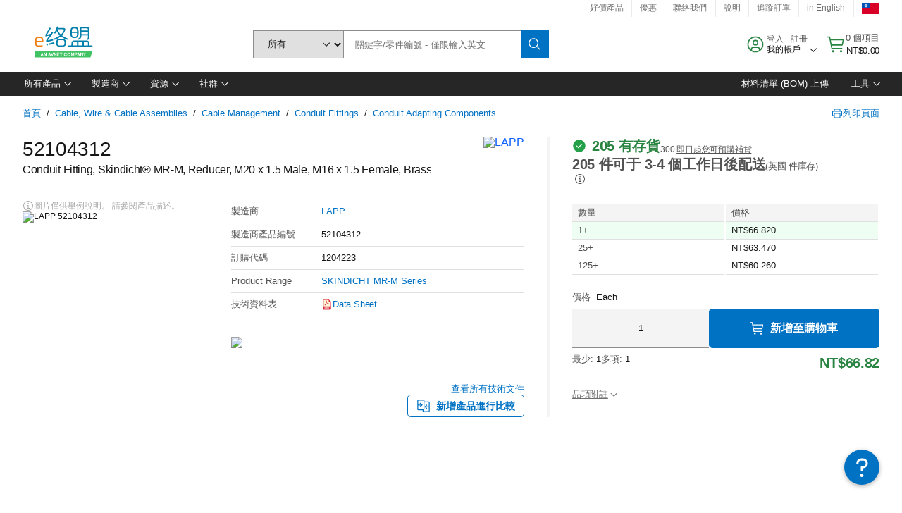

--- FILE ---
content_type: application/x-javascript;charset=utf-8
request_url: https://smetrics.element14.com/id?d_visid_ver=5.5.0&d_fieldgroup=A&mcorgid=106315F354E6D5430A4C98A4%40AdobeOrg&mid=84565019787601354740800158986549118485&ts=1762291056572
body_size: -40
content:
{"mid":"84565019787601354740800158986549118485"}

--- FILE ---
content_type: application/javascript
request_url: https://tw.element14.com/W1e1tL/WL/mW/QKAO/irAqjdNaFYVX4/i7uc8h6QSXrhXGkObO/DB4jAg/DypKNQ/ZHfUE
body_size: 176131
content:
(function(){if(typeof Array.prototype.entries!=='function'){Object.defineProperty(Array.prototype,'entries',{value:function(){var index=0;const array=this;return {next:function(){if(index<array.length){return {value:[index,array[index++]],done:false};}else{return {done:true};}},[Symbol.iterator]:function(){return this;}};},writable:true,configurable:true});}}());(function(){c3();qWU();v2U();var mm=function(k0){var dG='';for(var Zv=0;Zv<k0["length"];Zv++){dG+=k0[Zv]["toString"](16)["length"]===2?k0[Zv]["toString"](16):"0"["concat"](k0[Zv]["toString"](16));}return dG;};var EQ=function(){return GW.apply(this,[fD,arguments]);};var zQ=function B0(qk,rV){'use strict';var Qv=B0;switch(qk){case qn:{var qV=rV[GD];qI.push(TI);var FI=qV[kv()[LV(Dm)].apply(null,[ss,Jk,Ff,QW])][fg(typeof Xj()[Fj(b0)],qs([],[][[]]))?Xj()[Fj(tI)].apply(null,[Dk,fm,qz,Cs]):Xj()[Fj(sG)](zm({}),vQ,fE,Gk)];if(FI){var xg=FI[Ek()[cG(QQ)].apply(null,[nz,fm,Pk,SF,t3])]();var RQ;return qI.pop(),RQ=xg,RQ;}else{var P9;return P9=Ds(typeof vk()[EB(pF)],qs([],[][[]]))?vk()[EB(hk)](YB,QD):vk()[EB(b0)].call(null,VF,kF),qI.pop(),P9;}qI.pop();}break;case Qc:{qI.push(Sk);try{var Km=qI.length;var Ez=zm(KE);var O1=qs(bY[Xj()[Fj(Gz)](mg,Wj,BB,sv)](bY[vk()[EB(c1)](Qm,fk)][p1()[cF(XG)].apply(null,[nz,QW,V,sv])]),Im(bY[Xj()[Fj(Gz)](zm(Ws),K1,BB,sv)](bY[fg(typeof vk()[EB(dk)],qs('',[][[]]))?vk()[EB(b0)](R2,mQ):vk()[EB(c1)].apply(null,[Qm,fk])][Xj()[Fj(mg)](zm({}),Jj,Ob,tF)]),Af[Ds(typeof Xj()[Fj(Uk)],'undefined')?Xj()[Fj(qG)](Wj,UV,t4,Iv):Xj()[Fj(tI)](jk,tI,qG,nQ)]()));O1+=qs(Im(bY[Xj()[Fj(Gz)].call(null,zm(Ws),wz,BB,sv)](bY[vk()[EB(c1)].apply(null,[Qm,fk])][p1()[cF(hk)].apply(null,[O0,SF,Hc,QI])]),Uk),Im(bY[Ds(typeof Xj()[Fj(xF)],qs([],[][[]]))?Xj()[Fj(Gz)].apply(null,[lG,zm(zm(pg)),BB,sv]):Xj()[Fj(tI)].call(null,lz,Jk,TQ,Qg)](bY[vk()[EB(c1)](Qm,fk)][rQ()[OG(Nm)].apply(null,[Yv,Uj,fm,wz,lI,zm({})])]),b0));O1+=qs(Im(bY[Xj()[Fj(Gz)].call(null,zm(zm(Ws)),Z2,BB,sv)](bY[fg(typeof vk()[EB(UV)],qs([],[][[]]))?vk()[EB(b0)](Uz,Wz):vk()[EB(c1)].call(null,Qm,fk)][jm()[gB(SI)](gM,tF,qO)]),OW),Im(bY[Xj()[Fj(Gz)].call(null,SF,ss,BB,sv)](bY[vk()[EB(c1)].apply(null,[Qm,fk])][MW()[Vj(MG)].call(null,QG,SF,FW,Wj,p2)]),Fm));O1+=qs(Im(bY[Xj()[Fj(Gz)](C9,Dj,BB,sv)](bY[vk()[EB(c1)].call(null,Qm,fk)][jm()[gB(xF)](YJ,N0,OI)]),c1),Im(bY[Xj()[Fj(Gz)](zm(zm([])),zm(pg),BB,sv)](bY[vk()[EB(c1)](Qm,fk)][rQ()[OG(wV)].call(null,UV,p2,vQ,wV,zm(zm({})),pg)]),Af[fg(typeof Zj()[pk(UV)],qs([],[][[]]))?Zj()[pk(Fm)](WF,S9,Fm,sG):Zj()[pk(Um)](Tc,Os,UV,Us)]()));O1+=qs(Im(bY[Xj()[Fj(Gz)].apply(null,[zk,JW,BB,sv])](bY[vk()[EB(c1)].call(null,Qm,fk)][p1()[cF(Dk)](GB,OW,xU,WW)]),Pk),Im(bY[fg(typeof Xj()[Fj(Dm)],'undefined')?Xj()[Fj(tI)].apply(null,[zm([]),mg,Qk,YF]):Xj()[Fj(Gz)](Dv,bk,BB,sv)](bY[vk()[EB(c1)](Qm,fk)][jm()[gB(T1)](pW,V0,b0)]),MG));O1+=qs(Im(bY[Xj()[Fj(Gz)](zm(Ws),sG,BB,sv)](bY[fg(typeof vk()[EB(M1)],qs('',[][[]]))?vk()[EB(b0)].apply(null,[TQ,hs]):vk()[EB(c1)](Qm,fk)][fg(typeof Xj()[Fj(tv)],'undefined')?Xj()[Fj(tI)](zm(zm(pg)),zm({}),jI,gs):Xj()[Fj(Um)](JW,Q0,HQ,S9)]),N9[SG]),Im(bY[Xj()[Fj(Gz)](zm(zm(pg)),cV,BB,sv)](bY[vk()[EB(c1)].call(null,Qm,fk)][Xj()[Fj(XQ)].call(null,C9,WW,SO,OI)]),fm));O1+=qs(Im(bY[Ds(typeof Xj()[Fj(q2)],'undefined')?Xj()[Fj(Gz)].apply(null,[qO,Dm,BB,sv]):Xj()[Fj(tI)](M1,C9,AV,WQ)](bY[vk()[EB(c1)].apply(null,[Qm,fk])][vk()[EB(T1)].call(null,fm,Iz)]),SF),Im(bY[Xj()[Fj(Gz)].apply(null,[sj,VQ,BB,sv])](bY[vk()[EB(c1)](Qm,fk)][vk()[EB(lz)](q2,VG)]),tv));O1+=qs(Im(bY[Xj()[Fj(Gz)](lF,m2,BB,sv)](bY[vk()[EB(c1)].apply(null,[Qm,fk])][Xj()[Fj(JW)].apply(null,[nz,Dm,s4,ck])]),qO),Im(bY[Xj()[Fj(Gz)](Os,O0,BB,sv)](bY[vk()[EB(c1)].apply(null,[Qm,fk])][p1()[cF(Gz)](Gz,QI,Zc,wz)]),tI));O1+=qs(Im(bY[Xj()[Fj(Gz)](zm(pg),VQ,BB,sv)](bY[vk()[EB(c1)].apply(null,[Qm,fk])][vk()[EB(Z1)](SG,HE)]),Nm),Im(bY[Xj()[Fj(Gz)](SG,Dm,BB,sv)](bY[vk()[EB(c1)](Qm,fk)][Xj()[Fj(nz)].apply(null,[Fm,Iv,kn,zk])]),wV));O1+=qs(Im(bY[Xj()[Fj(Gz)](C9,Dm,BB,sv)](bY[Ds(typeof vk()[EB(Pk)],qs([],[][[]]))?vk()[EB(c1)].call(null,Qm,fk):vk()[EB(b0)](tm,b9)][Xj()[Fj(mQ)](mg,Iv,KG,vg)]),N9[SB]),Im(bY[Xj()[Fj(Gz)](Fm,zm(zm(pg)),BB,sv)](bY[Ds(typeof vk()[EB(ss)],'undefined')?vk()[EB(c1)].apply(null,[Qm,fk]):vk()[EB(b0)](GF,MI)][Xj()[Fj(O0)](zm(zm([])),zm({}),I3,Bm)]),Us));O1+=qs(Im(bY[Xj()[Fj(Gz)].apply(null,[fm,zm(zm({})),BB,sv])](bY[vk()[EB(c1)](Qm,fk)][fg(typeof Xj()[Fj(Jk)],qs('',[][[]]))?Xj()[Fj(tI)](Sz,Dj,YI,Y2):Xj()[Fj(D9)].call(null,Z2,K1,f5,SG)]),SG),Im(bY[Ds(typeof Xj()[Fj(Sj)],qs([],[][[]]))?Xj()[Fj(Gz)].call(null,Tj,Ws,BB,sv):Xj()[Fj(tI)].call(null,zm(zm(Ws)),SF,sG,qF)](bY[vk()[EB(c1)](Qm,fk)][jm()[gB(lz)](X3,Pk,Gz)]),SB));O1+=qs(Im(bY[Xj()[Fj(Gz)].apply(null,[Os,Z1,BB,sv])](bY[vk()[EB(c1)](Qm,fk)][vk()[EB(DG)](pP,Kh)]),FW),Im(bY[Xj()[Fj(Gz)](lz,M7,BB,sv)](bY[vk()[EB(c1)](Qm,fk)][kv()[LV(Sj)](nz,bk,tg,UV)]),q2));O1+=qs(Im(bY[fg(typeof Xj()[Fj(pg)],'undefined')?Xj()[Fj(tI)](q2,Wj,Xt,kA):Xj()[Fj(Gz)](sj,DG,BB,sv)](bY[fg(typeof vk()[EB(mg)],qs([],[][[]]))?vk()[EB(b0)](kd,mX):vk()[EB(c1)](Qm,fk)][p1()[cF(mg)](cw,jk,IW,Jj)]),mL),Im(bY[Xj()[Fj(Gz)](Um,lG,BB,sv)](bY[vk()[EB(c1)](Qm,fk)][vk()[EB(XG)](MG,kB)]),Af[p1()[cF(Um)](zm(zm([])),zm(zm(Ws)),Ev,GB)]()));O1+=qs(Im(bY[Xj()[Fj(Gz)](lI,zm(zm([])),BB,sv)](bY[vk()[EB(c1)](Qm,fk)][kv()[LV(Mt)](zm({}),mg,n9,T1)]),ss),Im(bY[Xj()[Fj(Gz)](zm(zm({})),Uz,BB,sv)](bY[Ds(typeof vk()[EB(D9)],qs([],[][[]]))?vk()[EB(c1)].call(null,Qm,fk):vk()[EB(b0)].call(null,OX,ST)][Zj()[pk(XQ)].apply(null,[YC,O0,zm(zm(pg)),XQ])]),j6));O1+=qs(Im(bY[Xj()[Fj(Gz)](QI,cw,BB,sv)](bY[vk()[EB(c1)].apply(null,[Qm,fk])][Ds(typeof p1()[cF(Ws)],qs([],[][[]]))?p1()[cF(XQ)](XQ,V0,T6,VZ):p1()[cF(SF)](zm(zm([])),DG,zX,LT)]),Jj),Im(bY[fg(typeof Xj()[Fj(wV)],'undefined')?Xj()[Fj(tI)](Z6,ck,Jd,UT):Xj()[Fj(Gz)].call(null,dk,zm(Ws),BB,sv)](bY[vk()[EB(c1)](Qm,fk)][XP()[RL(SB)].call(null,mL,lI,SG,O6,tm,QI)]),N9[FW]));O1+=qs(Im(bY[Ds(typeof Xj()[Fj(wz)],'undefined')?Xj()[Fj(Gz)].apply(null,[nz,M7,BB,sv]):Xj()[Fj(tI)](MG,mQ,xA,ML)](bY[fg(typeof vk()[EB(Ws)],qs('',[][[]]))?vk()[EB(b0)](cP,RC):vk()[EB(c1)].apply(null,[Qm,fk])][fg(typeof Zj()[pk(Pk)],qs([],[][[]]))?Zj()[pk(Fm)].call(null,Ew,SG,sG,zm([])):Zj()[pk(JW)](HV,M7,Mt,FW)]),N9[q2]),Im(bY[Xj()[Fj(Gz)](Dv,zk,BB,sv)](bY[vk()[EB(c1)].apply(null,[Qm,fk])][kv()[LV(OI)](kp,Cs,nN,Um)]),V0));O1+=qs(qs(Im(bY[Ds(typeof Xj()[Fj(mQ)],qs('',[][[]]))?Xj()[Fj(Gz)](Bp,Dm,BB,sv):Xj()[Fj(tI)].call(null,DG,WW,RT,P6)](bY[Ds(typeof jm()[gB(Us)],qs('',[][[]]))?jm()[gB(MG)].call(null,zt,A7,Jj):jm()[gB(QQ)].apply(null,[Q7,fw,j6])][kv()[LV(Sz)](tv,hw,Cv,wz)]),WW),Im(bY[Xj()[Fj(Gz)](lI,Z1,BB,sv)](bY[vk()[EB(c1)](Qm,fk)][rQ()[OG(QW)].apply(null,[ZK,cp,Iv,tv,zk,O6])]),wz)),Im(bY[fg(typeof Xj()[Fj(V0)],qs('',[][[]]))?Xj()[Fj(tI)](sv,zm(zm([])),jK,Wt):Xj()[Fj(Gz)](K1,SG,BB,sv)](bY[vk()[EB(c1)].call(null,Qm,fk)][Ds(typeof Xj()[Fj(JW)],qs([],[][[]]))?Xj()[Fj(N0)](zm([]),j6,AW,C9):Xj()[Fj(tI)](Fm,pg,Dm,KL)]),Qw));var bL;return bL=O1[Ek()[cG(QQ)].apply(null,[nz,QI,Pk,SI,tt])](),qI.pop(),bL;}catch(x7){qI.splice(b8(Km,Ws),Infinity,Sk);var m8;return m8=Ds(typeof vk()[EB(FW)],qs([],[][[]]))?vk()[EB(pg)].apply(null,[WC,rG]):vk()[EB(b0)](WL,Zp),qI.pop(),m8;}qI.pop();}break;case cr:{var WX=rV[GD];qI.push(NP);var cN=rQ()[OG(j6)](WC,WA,b0,Uk,QW,zm(Ws));var jC=Ds(typeof rQ()[OG(QQ)],'undefined')?rQ()[OG(j6)].apply(null,[WC,WA,QI,Uk,QW,Os]):rQ()[OG(bk)](L8,xR,qG,gN,O6,Os);if(WX[jm()[gB(MG)](pB,A7,Uz)]){var vT=WX[jm()[gB(MG)].apply(null,[pB,A7,O6])][jm()[gB(JW)](XB,r7,lI)](Ds(typeof Zj()[pk(K1)],qs([],[][[]]))?Zj()[pk(m2)](z2,Wj,tI,ck):Zj()[pk(Fm)](SI,pw,pF,sv));var Pp=vT[rQ()[OG(Jj)].apply(null,[OK,Ut,cw,QQ,zm(zm(pg)),OW])](vk()[EB(Q0)].apply(null,[GB,c6]));if(Pp){var HX=Pp[Zj()[pk(jK)].apply(null,[JQ,Qm,b0,cV])](MW()[Vj(tv)].call(null,xF,VQ,dk,bk,nX));if(HX){cN=Pp[jm()[gB(nz)](xW,Jk,Dv)](HX[vk()[EB(Uz)](Um,jQ)]);jC=Pp[Ds(typeof jm()[gB(wz)],qs([],[][[]]))?jm()[gB(nz)].apply(null,[xW,Jk,zm({})]):jm()[gB(QQ)](g6,nR,Jj)](HX[fg(typeof rQ()[OG(Us)],qs([],[][[]]))?rQ()[OG(bk)](tt,mK,lz,DC,OI,qG):rQ()[OG(cV)].apply(null,[LS,YI,Jj,q2,QW,A7])]);}}}var OR;return OR=Y8(L3,[kv()[LV(DG)].apply(null,[QW,nz,Kj,K1]),cN,p1()[cF(Uz)](Sz,Jk,rm,cT),jC]),qI.pop(),OR;}break;case J4:{qI.push(gX);var QN=[fg(typeof vk()[EB(qO)],qs([],[][[]]))?vk()[EB(b0)].call(null,QI,D8):vk()[EB(Mt)](dP,kk),Xj()[Fj(xF)].apply(null,[cw,Dk,AV,CA]),Ds(typeof Zj()[pk(SG)],'undefined')?Zj()[pk(hk)](ct,qO,zm(zm({})),mQ):Zj()[pk(Fm)].apply(null,[ZK,bA,zk,zm({})]),Xj()[Fj(T1)](sj,lF,v8,zX),rQ()[OG(SF)].call(null,HL,d6,Uk,tI,pg,zm(zm(pg))),Ds(typeof vk()[EB(UV)],'undefined')?vk()[EB(OI)](V0,H0):vk()[EB(b0)](FL,Ws),Zj()[pk(Dk)](H7,OI,m2,N0),Ek()[cG(tv)](lF,lL,wV,mg,GF),Xj()[Fj(lz)].apply(null,[XQ,jK,jz,Q0]),Xj()[Fj(Z1)](M1,Uk,YC,cV),vk()[EB(Sz)](Z2,vW),jm()[gB(Sz)].apply(null,[lC,D7,C9]),Zj()[pk(Gz)](TW,K1,nz,zm({})),Xj()[Fj(DG)](GB,Dv,pT,pF),Xj()[Fj(XG)](SG,O0,Jd,D9),Ds(typeof JL()[ON(QQ)],'undefined')?JL()[ON(c1)](nz,T1,PX,tv,JT):JL()[ON(tI)](sj,O0,K1,sL,gL),vk()[EB(lF)].call(null,tv,TI),Ds(typeof Zj()[pk(Bp)],'undefined')?Zj()[pk(mg)].call(null,RG,Gz,lF,zm(Ws)):Zj()[pk(Fm)].apply(null,[SP,Tt,Uz,MG]),fg(typeof kv()[LV(Us)],qs([],[][[]]))?kv()[LV(Uk)].apply(null,[zm(pg),LX,QQ,Dv]):kv()[LV(Jk)].call(null,zm(zm([])),FW,f1,ck),p1()[cF(Z1)].call(null,Mt,K1,bG,tI),Ek()[cG(qO)](dX,SF,cV,WW,Iz),rQ()[OG(tv)](g8,IL,Dk,SI,zm({}),sG),vk()[EB(qG)](bk,RZ),p1()[cF(DG)].call(null,hk,Iv,rP,nQ),kv()[LV(VQ)].apply(null,[Bp,Uk,s9,OW]),Xj()[Fj(hk)](Fm,Uk,bV,CP),rQ()[OG(qO)](lX,ct,dk,Us,cV,pg)];if(BS(typeof bY[kv()[LV(Dm)](Fm,Jk,Ck,zm(zm({})))][vk()[EB(SI)](cT,J9)],Xj()[Fj(Pk)](cw,sv,ES,hk))){var EK;return qI.pop(),EK=null,EK;}var vd=QN[fg(typeof jm()[gB(Gz)],'undefined')?jm()[gB(QQ)](f7,GZ,Iv):jm()[gB(pg)](zG,q2,jk)];var IZ=jm()[gB(c1)](Lw,c1,jk);for(var xC=N9[QW];VN(xC,vd);xC++){var DL=QN[xC];if(Ds(bY[kv()[LV(Dm)].apply(null,[Us,Jk,Ck,Fm])][vk()[EB(SI)](cT,J9)][DL],undefined)){IZ=jm()[gB(c1)](Lw,c1,zm(zm({})))[fg(typeof Xj()[Fj(Sz)],qs([],[][[]]))?Xj()[Fj(tI)](T1,zm(zm({})),WC,Ld):Xj()[Fj(wV)](zm(zm([])),Dj,H2,SI)](IZ,Ek()[cG(Nm)].apply(null,[fC,kp,Ws,ss,Bt]))[Xj()[Fj(wV)].apply(null,[XG,zm(Ws),H2,SI])](xC);}}var Sd;return qI.pop(),Sd=IZ,Sd;}break;case Tn:{var vP=rV[GD];qI.push(cC);var rK=vk()[EB(hk)](YB,UY);try{var KT=qI.length;var kL=zm({});if(vP[kv()[LV(Dm)](O6,Jk,O2,jK)][vk()[EB(M7)](M1,CG)]){var mR=vP[kv()[LV(Dm)].apply(null,[Ep,Jk,O2,zm(zm([]))])][vk()[EB(M7)](M1,CG)][Ek()[cG(QQ)](nz,Q0,Pk,Dm,DP)]();var IN;return qI.pop(),IN=mR,IN;}else{var jZ;return qI.pop(),jZ=rK,jZ;}}catch(SC){qI.splice(b8(KT,Ws),Infinity,cC);var NX;return qI.pop(),NX=rK,NX;}qI.pop();}break;case X:{qI.push(mL);try{var T8=qI.length;var Gw=zm({});var j7;return j7=zm(zm(bY[vk()[EB(c1)].apply(null,[Qm,hp])][Xj()[Fj(Dk)].call(null,QI,FW,G7,c1)])),qI.pop(),j7;}catch(KC){qI.splice(b8(T8,Ws),Infinity,mL);var x8;return qI.pop(),x8=zm(zm(GD)),x8;}qI.pop();}break;case LO:{qI.push(Vd);throw new (bY[Zj()[pk(SG)](WN,O6,zm(zm([])),sj)])(Ds(typeof vk()[EB(cw)],'undefined')?vk()[EB(Iv)].call(null,VQ,vC):vk()[EB(b0)].call(null,AK,K8));}break;case wx:{var tX;qI.push(gL);return tX=new (bY[vk()[EB(Sj)](wV,Is)])()[p1()[cF(T1)](Nm,SF,Bv,Hw)](),qI.pop(),tX;}break;case Bf:{var CK=rV[GD];var Ow=rV[KE];qI.push(J6);var AP=Ow[jm()[gB(Dk)](bC,mL,hk)];var Sw=Ow[fg(typeof p1()[cF(m2)],qs('',[][[]]))?p1()[cF(SF)](zm(zm([])),XG,PS,LZ):p1()[cF(O0)](Z1,Um,Hv,Z6)];var zK=Ow[Ds(typeof vk()[EB(wV)],qs([],[][[]]))?vk()[EB(N0)].call(null,pg,wL):vk()[EB(b0)].apply(null,[TN,OW])];var Od=Ow[Xj()[Fj(kp)](QI,zm([]),Iz,kT)];var NZ=Ow[kv()[LV(T1)].apply(null,[Z2,Et,kz,bk])];var Pt=Ow[Xj()[Fj(QI)](mL,WW,Kj,AN)];var H6=Ow[JL()[ON(fm)](Uz,wz,V7,Uk,Qk)];var Gp=Ow[Xj()[Fj(jk)](Nm,GB,Kk,WC)];var Tw;return Tw=jm()[gB(c1)](E8,c1,QQ)[Xj()[Fj(wV)].apply(null,[lI,m2,L2,SI])](CK)[Xj()[Fj(wV)](wz,QQ,L2,SI)](AP,Ek()[cG(Nm)](fC,QI,Ws,zm({}),UL))[Xj()[Fj(wV)].call(null,QQ,zm(Ws),L2,SI)](Sw,Ek()[cG(Nm)].apply(null,[fC,sj,Ws,GB,UL]))[Xj()[Fj(wV)](lF,Gz,L2,SI)](zK,Ek()[cG(Nm)](fC,XG,Ws,F8,UL))[Ds(typeof Xj()[Fj(T1)],qs('',[][[]]))?Xj()[Fj(wV)].call(null,Sj,M7,L2,SI):Xj()[Fj(tI)](zm(zm(Ws)),Uk,sj,dX)](Od,Ek()[cG(Nm)].call(null,fC,OI,Ws,zm(zm([])),UL))[Xj()[Fj(wV)](wV,Dj,L2,SI)](NZ,Ek()[cG(Nm)].apply(null,[fC,SG,Ws,dk,UL]))[Xj()[Fj(wV)].call(null,Z1,Bp,L2,SI)](Pt,Ek()[cG(Nm)].call(null,fC,pg,Ws,jK,UL))[Xj()[Fj(wV)].apply(null,[Mt,wz,L2,SI])](H6,Ek()[cG(Nm)](fC,kp,Ws,WW,UL))[fg(typeof Xj()[Fj(q2)],qs([],[][[]]))?Xj()[Fj(tI)](lL,zm(pg),LL,PS):Xj()[Fj(wV)](mg,Uk,L2,SI)](Gp,kv()[LV(fm)](zm(zm({})),sG,tT,SI)),qI.pop(),Tw;}break;case qJ:{var JR=rV[GD];var O7=rV[KE];qI.push(pZ);if(zm(AX(JR,O7))){throw new (bY[Zj()[pk(SG)](m7,O6,WW,zm({}))])(Ds(typeof rQ()[OG(bk)],qs(jm()[gB(c1)](rw,c1,Dj),[][[]]))?rQ()[OG(Us)](Nt,MA,F8,wz,O0,zm(zm({}))):rQ()[OG(bk)](P8,xX,qG,Bm,lI,fm));}qI.pop();}break;case jr:{qI.push(IX);var R7=vk()[EB(hk)].apply(null,[YB,bV]);if(bY[kv()[LV(Dm)](zm({}),Jk,x9,lL)]&&bY[Ds(typeof kv()[LV(F8)],'undefined')?kv()[LV(Dm)].call(null,lz,Jk,x9,Nm):kv()[LV(Uk)](Jj,KS,Ot,zm(zm([])))][vk()[EB(SI)].apply(null,[cT,d6])]&&bY[kv()[LV(Dm)](tI,Jk,x9,zm(pg))][fg(typeof vk()[EB(M1)],'undefined')?vk()[EB(b0)](FW,V7):vk()[EB(SI)](cT,d6)][jm()[gB(Wj)].call(null,Kk,Sz,Ws)]){var VT=bY[fg(typeof kv()[LV(O0)],qs('',[][[]]))?kv()[LV(Uk)](zm(Ws),pw,cS,SG):kv()[LV(Dm)](mL,Jk,x9,wz)][vk()[EB(SI)].call(null,cT,d6)][jm()[gB(Wj)](Kk,Sz,Pk)];try{var nt=qI.length;var vZ=zm(KE);var sw=bY[vk()[EB(OW)](mg,UW)][Ds(typeof kv()[LV(Um)],'undefined')?kv()[LV(Qw)].call(null,O6,C9,LC,sj):kv()[LV(Uk)](Uk,Z7,Ud,VQ)](nA(bY[vk()[EB(OW)](mg,UW)][kv()[LV(pF)](nz,SF,Ob,Tj)](),s7))[fg(typeof Ek()[cG(QW)],'undefined')?Ek()[cG(Pk)](xP,ck,CX,OI,fk):Ek()[cG(QQ)](nz,Ep,Pk,ss,WR)]();bY[fg(typeof kv()[LV(QG)],'undefined')?kv()[LV(Uk)](sG,M6,Id,WW):kv()[LV(Dm)](nz,Jk,x9,lI)][vk()[EB(SI)].apply(null,[cT,d6])][Ds(typeof jm()[gB(Z1)],qs([],[][[]]))?jm()[gB(Wj)](Kk,Sz,zm(zm([]))):jm()[gB(QQ)].apply(null,[AN,QL,DG])]=sw;var NK=fg(bY[fg(typeof kv()[LV(Bp)],'undefined')?kv()[LV(Uk)].call(null,jk,BX,tC,Jj):kv()[LV(Dm)](nz,Jk,x9,zm(zm(pg)))][vk()[EB(SI)](cT,d6)][fg(typeof jm()[gB(XQ)],qs([],[][[]]))?jm()[gB(QQ)].call(null,N0,b7,Us):jm()[gB(Wj)].apply(null,[Kk,Sz,sj])],sw);var dK=NK?Xj()[Fj(Ws)](Bp,UV,HZ,Sz):vk()[EB(pg)].call(null,WC,H1);bY[fg(typeof kv()[LV(qO)],qs('',[][[]]))?kv()[LV(Uk)].call(null,cV,zP,EN,T1):kv()[LV(Dm)](c1,Jk,x9,Dj)][vk()[EB(SI)](cT,d6)][jm()[gB(Wj)](Kk,Sz,zm([]))]=VT;var tZ;return qI.pop(),tZ=dK,tZ;}catch(gT){qI.splice(b8(nt,Ws),Infinity,IX);if(Ds(bY[kv()[LV(Dm)](Mt,Jk,x9,Iv)][vk()[EB(SI)].apply(null,[cT,d6])][jm()[gB(Wj)].apply(null,[Kk,Sz,Uk])],VT)){bY[kv()[LV(Dm)].apply(null,[sv,Jk,x9,zm([])])][vk()[EB(SI)].apply(null,[cT,d6])][jm()[gB(Wj)](Kk,Sz,SG)]=VT;}var cR;return qI.pop(),cR=R7,cR;}}else{var VP;return qI.pop(),VP=R7,VP;}qI.pop();}break;case LE:{var ZP=rV[GD];var rC;qI.push(kC);return rC=zm(zm(ZP[kv()[LV(Dm)].call(null,qO,Jk,K9,lF)]))&&zm(zm(ZP[kv()[LV(Dm)](sv,Jk,K9,zm(Ws))][vk()[EB(SI)](cT,r6)]))&&ZP[kv()[LV(Dm)].call(null,wz,Jk,K9,zm(zm(Ws)))][vk()[EB(SI)](cT,r6)][pg]&&fg(ZP[kv()[LV(Dm)](Um,Jk,K9,zk)][vk()[EB(SI)].apply(null,[cT,r6])][pg][Ek()[cG(QQ)].apply(null,[nz,XQ,Pk,zm(zm({})),jP])](),Zj()[pk(Dj)](sT,D9,M1,zm({})))?Xj()[Fj(Ws)](qG,vQ,FP,Sz):Ds(typeof vk()[EB(b0)],'undefined')?vk()[EB(pg)](WC,K2):vk()[EB(b0)](QK,w7),qI.pop(),rC;}break;case U5:{var qS=rV[GD];qI.push(C7);var kZ=new (bY[rQ()[OG(QQ)](V0,wA,fm,fm,Tj,Gz)])();var XZ=kZ[kv()[LV(Ep)].apply(null,[tv,ck,Uj,zm(pg)])](qS);var SA=Ds(typeof jm()[gB(Sj)],'undefined')?jm()[gB(c1)](PN,c1,Z1):jm()[gB(QQ)].apply(null,[Kg,S6,zm(zm({}))]);XZ[Xj()[Fj(Bp)](j6,j6,CO,lG)](function(TC){qI.push(L7);SA+=bY[Zj()[pk(tv)](mF,M1,zm(Ws),zm(zm({})))][XP()[RL(Fm)](tI,Tj,SF,SB,n6,pg)](TC);qI.pop();});var tw;return tw=bY[Zj()[pk(FW)](r6,Sz,WW,Gz)](SA),qI.pop(),tw;}break;case Hx:{qI.push(qN);var dd=bY[XP()[RL(pg)](T1,zm(Ws),c1,b0,wX,fm)][kv()[LV(Um)](A7,b0,ZX,lF)]?bY[XP()[RL(pg)].apply(null,[lz,b0,c1,Sj,wX,fm])][Zj()[pk(Sz)](Mn,kp,lL,QI)](bY[XP()[RL(pg)](M7,Tj,c1,GB,wX,fm)][kv()[LV(Um)](lG,b0,ZX,ss)](bY[kv()[LV(Dm)](Z1,Jk,jW,wV)]))[vk()[EB(Nm)].call(null,Hw,Y0)](Ek()[cG(Nm)](fC,UV,Ws,zm(zm({})),BL)):fg(typeof jm()[gB(K1)],'undefined')?jm()[gB(QQ)](n8,MC,zm(pg)):jm()[gB(c1)](xA,c1,jk);var RN;return qI.pop(),RN=dd,RN;}break;case bM:{qI.push(qL);var VL=fg(typeof vk()[EB(hk)],'undefined')?vk()[EB(b0)](qK,fP):vk()[EB(hk)].apply(null,[YB,AG]);try{var QP=qI.length;var qT=zm(zm(GD));if(bY[kv()[LV(Dm)](zm(zm(Ws)),Jk,Yj,zm(zm(pg)))][vk()[EB(SI)].apply(null,[cT,KZ])]&&bY[kv()[LV(Dm)](zm(pg),Jk,Yj,QI)][vk()[EB(SI)](cT,KZ)][Af[fg(typeof jm()[gB(Gz)],qs('',[][[]]))?jm()[gB(QQ)](XL,vQ,XG):jm()[gB(VQ)](N2,Sj,V0)]()]&&bY[kv()[LV(Dm)](zm([]),Jk,Yj,Sz)][fg(typeof vk()[EB(SF)],qs([],[][[]]))?vk()[EB(b0)](J7,GX):vk()[EB(SI)](cT,KZ)][N9[QW]][pg]&&bY[kv()[LV(Dm)](QW,Jk,Yj,lL)][vk()[EB(SI)](cT,KZ)][pg][pg][Xj()[Fj(GB)](Z6,M7,QT,QK)]){var nS=fg(bY[kv()[LV(Dm)](mQ,Jk,Yj,WW)][fg(typeof vk()[EB(c1)],'undefined')?vk()[EB(b0)].apply(null,[rZ,nQ]):vk()[EB(SI)].call(null,cT,KZ)][pg][pg][Xj()[Fj(GB)](Pk,zm([]),QT,QK)],bY[Ds(typeof kv()[LV(WW)],'undefined')?kv()[LV(Dm)].apply(null,[Um,Jk,Yj,Jk]):kv()[LV(Uk)](zm(Ws),ZA,BR,FW)][fg(typeof vk()[EB(pg)],qs('',[][[]]))?vk()[EB(b0)].apply(null,[E8,Rg]):vk()[EB(SI)](cT,KZ)][pg]);var PC=nS?Xj()[Fj(Ws)](Dk,cV,X8,Sz):vk()[EB(pg)].apply(null,[WC,Bg]);var zp;return qI.pop(),zp=PC,zp;}else{var FR;return qI.pop(),FR=VL,FR;}}catch(Op){qI.splice(b8(QP,Ws),Infinity,qL);var BT;return qI.pop(),BT=VL,BT;}qI.pop();}break;case V4:{var H8=rV[GD];qI.push(q6);if(Ds(typeof bY[p1()[cF(fm)].call(null,QI,pF,Ht,Z1)],Xj()[Fj(Pk)].call(null,O6,Fm,Z8,hk))&&FN(H8[bY[fg(typeof p1()[cF(Z6)],qs([],[][[]]))?p1()[cF(SF)](A7,Iv,mA,ML):p1()[cF(fm)](hk,O0,Ht,Z1)][jm()[gB(WW)](W8,Bp,zm({}))]],null)||FN(H8[Zj()[pk(Dm)](KA,q2,MG,zm(zm({})))],null)){var AS;return AS=bY[p1()[cF(bk)](M1,N0,NV,wV)][fg(typeof jm()[gB(sj)],qs('',[][[]]))?jm()[gB(QQ)](ww,wp,c1):jm()[gB(Um)](MV,st,zm(Ws))](H8),qI.pop(),AS;}qI.pop();}break;case dn:{var N8;qI.push(bP);return N8=fg(typeof bY[vk()[EB(c1)](Qm,J8)][jm()[gB(lF)].call(null,X9,SF,ck)],XP()[RL(OW)](ck,ss,Pk,mL,J6,GB))||fg(typeof bY[vk()[EB(c1)](Qm,J8)][fg(typeof kv()[LV(Fm)],'undefined')?kv()[LV(Uk)].call(null,QW,fC,BB,Uz):kv()[LV(UV)](Jj,lL,fS,N0)],XP()[RL(OW)](lL,Uk,Pk,K1,J6,GB))||fg(typeof bY[vk()[EB(c1)].call(null,Qm,J8)][kv()[LV(Dv)].apply(null,[Uz,Sz,Jg,Nm])],XP()[RL(OW)](tv,sj,Pk,q2,J6,GB)),qI.pop(),N8;}break;case nb:{qI.push(xA);var Xg=vk()[EB(hk)](YB,UG);try{var Yp=qI.length;var vS=zm(zm(GD));if(bY[kv()[LV(Dm)](zm(pg),Jk,fj,Dm)]&&bY[kv()[LV(Dm)](ck,Jk,fj,FW)][Xj()[Fj(lL)](T1,Gz,fQ,Xd)]&&bY[kv()[LV(Dm)].apply(null,[Qw,Jk,fj,OI])][Xj()[Fj(lL)](dk,T1,fQ,Xd)][Ds(typeof Zj()[pk(c1)],qs('',[][[]]))?Zj()[pk(QI)].call(null,AB,pg,sj,vQ):Zj()[pk(Fm)](vX,VG,OW,kp)]){var Rd=bY[kv()[LV(Dm)](JW,Jk,fj,lG)][fg(typeof Xj()[Fj(T1)],'undefined')?Xj()[Fj(tI)].call(null,QQ,QW,kP,qt):Xj()[Fj(lL)](XG,Iv,fQ,Xd)][Zj()[pk(QI)](AB,pg,zm(Ws),zm(zm(pg)))][Ek()[cG(QQ)].apply(null,[nz,Uz,Pk,DG,L8])]();var bT;return qI.pop(),bT=Rd,bT;}else{var JZ;return qI.pop(),JZ=Xg,JZ;}}catch(vN){qI.splice(b8(Yp,Ws),Infinity,xA);var DN;return qI.pop(),DN=Xg,DN;}qI.pop();}break;case rh:{var fX=rV[GD];var Gt=rV[KE];qI.push(PL);if(BS(Gt,null)||hR(Gt,fX[fg(typeof jm()[gB(K1)],qs('',[][[]]))?jm()[gB(QQ)].call(null,m7,XX,Dk):jm()[gB(pg)](Rm,q2,Dk)]))Gt=fX[fg(typeof jm()[gB(C9)],qs([],[][[]]))?jm()[gB(QQ)](D7,TN,nz):jm()[gB(pg)](Rm,q2,zm([]))];for(var GN=N9[QW],jX=new (bY[p1()[cF(bk)](pg,zm(Ws),f2,wV)])(Gt);VN(GN,Gt);GN++)jX[GN]=fX[GN];var sN;return qI.pop(),sN=jX,sN;}break;case ZJ:{qI.push(gP);var S8;return S8=zm(zm(bY[fg(typeof vk()[EB(hk)],qs('',[][[]]))?vk()[EB(b0)](rZ,VK):vk()[EB(c1)](Qm,sp)][jm()[gB(qG)].apply(null,[d0,WC,F8])])),qI.pop(),S8;}break;case mn:{var BP=rV[GD];qI.push(jk);var RX=jm()[gB(c1)](dS,c1,SB);var mp=jm()[gB(c1)].apply(null,[dS,c1,pg]);var IS=fg(typeof JL()[ON(OW)],qs(jm()[gB(c1)](dS,c1,QI),[][[]]))?JL()[ON(tI)].apply(null,[Um,zm(zm([])),vK,bC,Cw]):JL()[ON(Nm)](JW,K1,QK,WW,EL);var Md=[];try{var Zt=qI.length;var wt=zm({});try{RX=BP[Xj()[Fj(vQ)](zm(zm(pg)),Z6,dT,QQ)];}catch(Aw){qI.splice(b8(Zt,Ws),Infinity,jk);if(Aw[jm()[gB(QW)].apply(null,[l7,QG,O6])][p1()[cF(Iv)].call(null,zm(pg),FW,p7,Os)](IS)){RX=jm()[gB(N0)].apply(null,[gd,rA,vQ]);}}var UC=bY[fg(typeof vk()[EB(T1)],qs([],[][[]]))?vk()[EB(b0)](YT,HC):vk()[EB(OW)].apply(null,[mg,NT])][Ds(typeof kv()[LV(Gz)],qs([],[][[]]))?kv()[LV(Qw)].apply(null,[bk,C9,xP,O0]):kv()[LV(Uk)](zm(zm({})),sv,EA,XG)](nA(bY[vk()[EB(OW)](mg,NT)][kv()[LV(pF)].call(null,Jj,SF,BN,T1)](),N9[ss]))[Ek()[cG(QQ)](nz,UV,Pk,XG,rd)]();BP[Xj()[Fj(vQ)](Os,FW,dT,QQ)]=UC;mp=Ds(BP[Xj()[Fj(vQ)](sG,mL,dT,QQ)],UC);Md=[Y8(L3,[XP()[RL(Uk)](fm,lL,b0,kp,Qd,Yt),RX]),Y8(L3,[fg(typeof p1()[cF(b0)],qs('',[][[]]))?p1()[cF(SF)].call(null,zk,zm(zm([])),U6,t6):p1()[cF(OW)].apply(null,[zm(Ws),qG,S7,cV]),BC(mp,N9[Us])[Ek()[cG(QQ)].apply(null,[nz,Tj,Pk,zm(zm([])),rd])]()])];var rN;return qI.pop(),rN=Md,rN;}catch(zR){qI.splice(b8(Zt,Ws),Infinity,jk);Md=[Y8(L3,[XP()[RL(Uk)].call(null,q2,FW,b0,SF,Qd,Yt),RX]),Y8(L3,[fg(typeof p1()[cF(Jk)],'undefined')?p1()[cF(SF)].call(null,ss,Ws,gS,f8):p1()[cF(OW)](q2,lz,S7,cV),mp])];}var qd;return qI.pop(),qd=Md,qd;}break;case Qr:{var I6=rV[GD];var lN=rV[KE];qI.push(Ng);if(FN(typeof bY[jm()[gB(MG)](gA,A7,jK)][JL()[ON(MG)].apply(null,[N0,M7,Nw,c1,B7])],Xj()[Fj(Pk)].apply(null,[zm(Ws),T1,dS,hk]))){bY[jm()[gB(MG)](gA,A7,SF)][JL()[ON(MG)].call(null,O6,GB,Nw,c1,B7)]=jm()[gB(c1)](VF,c1,XG)[fg(typeof Xj()[Fj(j6)],qs('',[][[]]))?Xj()[Fj(tI)](ss,N0,dw,tt):Xj()[Fj(wV)](c1,T1,Vm,SI)](I6,Xj()[Fj(fm)](j6,zm(zm(pg)),Sk,lF))[Xj()[Fj(wV)](Dk,D9,Vm,SI)](lN,JL()[ON(QQ)](mg,pF,Kp,qG,kt));}qI.pop();}break;case Cb:{qI.push(Sg);try{var LN=qI.length;var LK=zm([]);var JC;return JC=zm(zm(bY[vk()[EB(c1)].call(null,Qm,YP)][vk()[EB(xF)].apply(null,[A7,wC])])),qI.pop(),JC;}catch(At){qI.splice(b8(LN,Ws),Infinity,Sg);var fR;return qI.pop(),fR=zm({}),fR;}qI.pop();}break;case Wf:{qI.push(DR);var nZ=kv()[LV(Z1)](zm(zm(pg)),QG,xW,lF);var jT=p1()[cF(Q0)](UV,M1,wB,SB);for(var ZS=pg;VN(ZS,Af[MW()[Vj(SF)](Qw,Q0,OW,Bp,MX)]());ZS++)nZ+=jT[Zj()[pk(MG)](EW,mg,QQ,Bp)](bY[vk()[EB(OW)].call(null,mg,kQ)][kv()[LV(Qw)].call(null,zm(pg),C9,S0,tI)](nA(bY[fg(typeof vk()[EB(Gz)],qs([],[][[]]))?vk()[EB(b0)].call(null,Ed,bt):vk()[EB(OW)](mg,kQ)][kv()[LV(pF)].call(null,pF,SF,A9,ck)](),jT[jm()[gB(pg)](f0,q2,QW)])));var jL;return qI.pop(),jL=nZ,jL;}break;case K3:{var Ag=rV[GD];qI.push(fZ);try{var rX=qI.length;var jR=zm(zm(GD));if(fg(Ag[kv()[LV(Dm)].apply(null,[zm(zm(Ws)),Jk,vI,q2])][Zj()[pk(nz)].call(null,YV,b9,m2,zm(zm({})))],undefined)){var lP;return lP=vk()[EB(hk)].apply(null,[YB,Gs]),qI.pop(),lP;}if(fg(Ag[kv()[LV(Dm)].call(null,GB,Jk,vI,F8)][Zj()[pk(nz)].apply(null,[YV,b9,zm(Ws),qO])],zm({}))){var CN;return CN=vk()[EB(pg)].call(null,WC,H9),qI.pop(),CN;}var Kt;return Kt=Ds(typeof Xj()[Fj(j6)],qs([],[][[]]))?Xj()[Fj(Ws)](zk,DG,UP,Sz):Xj()[Fj(tI)](kp,c1,Bw,SZ),qI.pop(),Kt;}catch(XS){qI.splice(b8(rX,Ws),Infinity,fZ);var tK;return tK=Zj()[pk(mQ)](hg,SI,Ep,nz),qI.pop(),tK;}qI.pop();}break;case DO:{var hX=rV[GD];var SS=rV[KE];qI.push(EX);var GS;return GS=qs(bY[vk()[EB(OW)](mg,ng)][kv()[LV(Qw)].apply(null,[mg,C9,nd,hk])](nA(bY[vk()[EB(OW)](mg,ng)][kv()[LV(pF)](qO,SF,mF,T1)](),qs(b8(SS,hX),N9[Us]))),hX),qI.pop(),GS;}break;case sO:{var PT=rV[GD];qI.push(zw);var np=vk()[EB(hk)](YB,Vk);var ZL=vk()[EB(hk)](YB,Vk);var p6=new (bY[kv()[LV(V0)](Jk,fm,bv,zm(zm([])))])(new (bY[kv()[LV(V0)](K1,fm,bv,tI)])(p1()[cF(Dj)](SF,QQ,gL,pg)));try{var JK=qI.length;var f6=zm([]);if(zm(zm(bY[vk()[EB(c1)](Qm,R0)][XP()[RL(pg)](Fm,Sj,c1,j6,v8,fm)]))&&zm(zm(bY[vk()[EB(c1)](Qm,R0)][XP()[RL(pg)].call(null,OI,jk,c1,Jk,v8,fm)][kv()[LV(mg)](zm(zm({})),Qw,xB,lz)]))){var K7=bY[XP()[RL(pg)](Fm,Gz,c1,Jk,v8,fm)][kv()[LV(mg)].apply(null,[zm(zm({})),Qw,xB,XQ])](bY[jm()[gB(O6)].call(null,v9,Os,zm(zm([])))][jm()[gB(bk)](lv,YB,zm(zm(Ws)))],Zj()[pk(A7)].call(null,k1,A7,GB,mg));if(K7){np=p6[jm()[gB(XQ)](JB,TX,Iv)](K7[XP()[RL(Uk)](wV,GB,b0,WW,GR,Yt)][Ek()[cG(QQ)].apply(null,[nz,lG,Pk,DG,VG])]());}}ZL=Ds(bY[Ds(typeof vk()[EB(Jj)],qs([],[][[]]))?vk()[EB(c1)](Qm,R0):vk()[EB(b0)](vR,wZ)],PT);}catch(s6){qI.splice(b8(JK,Ws),Infinity,zw);np=Zj()[pk(mQ)](Uv,SI,Um,Dm);ZL=Zj()[pk(mQ)].call(null,Uv,SI,Sj,lG);}var pt=qs(np,Im(ZL,Ws))[Ek()[cG(QQ)].apply(null,[nz,M7,Pk,sj,VG])]();var bN;return qI.pop(),bN=pt,bN;}break;case L3:{var wg=zm([]);qI.push(Ip);try{var YR=qI.length;var Qt=zm(zm(GD));if(bY[Ds(typeof vk()[EB(XQ)],'undefined')?vk()[EB(c1)](Qm,IL):vk()[EB(b0)](Rt,Hp)][Xj()[Fj(Dk)](zm(zm(pg)),Gz,tG,c1)]){bY[vk()[EB(c1)](Qm,IL)][Xj()[Fj(Dk)].call(null,jk,sj,tG,c1)][p1()[cF(Wj)](zm(zm(pg)),SB,Iw,Jk)](vk()[EB(Wj)].call(null,VZ,FX),jm()[gB(XQ)](zN,TX,sv));bY[vk()[EB(c1)].call(null,Qm,IL)][Xj()[Fj(Dk)].call(null,Pk,tI,tG,c1)][Ds(typeof Xj()[Fj(FW)],'undefined')?Xj()[Fj(lI)](mQ,Z1,tm,O6):Xj()[Fj(tI)].call(null,DG,Bp,gC,SZ)](Ds(typeof vk()[EB(K1)],'undefined')?vk()[EB(Wj)](VZ,FX):vk()[EB(b0)](kp,Sp));wg=zm(zm({}));}}catch(rt){qI.splice(b8(YR,Ws),Infinity,Ip);}var bR;return qI.pop(),bR=wg,bR;}break;}};var Gd=function(){return bY["Math"]["floor"](bY["Math"]["random"]()*100000+10000);};var Lp=function(sC,lw){return sC>>lw;};var Jp=function(){rS=["\x6c\x65\x6e\x67\x74\x68","\x41\x72\x72\x61\x79","\x63\x6f\x6e\x73\x74\x72\x75\x63\x74\x6f\x72","\x6e\x75\x6d\x62\x65\x72"];};var k8=function(){return TK.apply(this,[NU,arguments]);};var VN=function(cK,CZ){return cK<CZ;};var pS=function(){kN=["\x6c\x65\x6e\x67\x74\x68","\x41\x72\x72\x61\x79","\x63\x6f\x6e\x73\x74\x72\x75\x63\x74\x6f\x72","\x6e\x75\x6d\x62\x65\x72"];};var Ct=function(){sK=["\x6c\x65\x6e\x67\x74\x68","\x41\x72\x72\x61\x79","\x63\x6f\x6e\x73\x74\x72\x75\x63\x74\x6f\x72","\x6e\x75\x6d\x62\x65\x72"];};var HS=function(){return GW.apply(this,[Cr,arguments]);};var AL=function(Wp){try{if(Wp!=null&&!bY["isNaN"](Wp)){var pp=bY["parseFloat"](Wp);if(!bY["isNaN"](pp)){return pp["toFixed"](2);}}}catch(PZ){}return -1;};var BS=function(VX,b6){return VX==b6;};var JA=function(){return GW.apply(this,[ZJ,arguments]);};var Hg=function(){return ["Q \"EY\tPI*/","c\tqydj\\","!3aL\rC\\,","E+TY","\x00!J[g","_.\'.","","AP10/U2","k\x07\"DIOZ\x00\b/X\\;zS(;+","Va\x00^H_\x00)P","V","68Q(J","wa-Q43(HCEX\t1","B[8","&UY","","V]\fC|\f(A","BC2\t)|C+\x40","$}C,","0\v/P","#2KHGN",";sA","EE+","\v8_K;M","9","B2\"~\x00","601A6",")*IXCH1","8]I\"\x40[),`\x3f\x00\"","BI\x07*","<<Q43I_","\x00$%U^&SP/\n-B\'2GY","BX WT:0","5C\\O^",";","\x07*","$EH\fC^\v:/","Fmg|","R- zf##C_T","JR|>)T^","$","!OAvM\n","d","oV","<\x40[)","G#IZ3RM\n","5CKC_",";W4\"H","4C_;","-4/Q","\x07U[\r","VP>\'-\x40","\'E"," ;\x40)PHR","UETI10\t\f8Ce!I\\30\rF45","_Z.I\\9u)\x402*VY\x40RC^:\b/DO;PG8u&[(].RHGN\t.EM!FPs_Zf5BHXF=G4EI=DW10d()\vLTM\x07F0\r8RX<X(&<.1C\rw-2\b1E;\x40G<!\'FXn\x40RDq","\x07\"DF\tRZ61XX6F]<;/Q","<q","55","A\r+>-D\x40.Q\\2;]#\x074cCD\x40","PHBC\f","-R","/8\b9T","p*giE+\vNgrNbDWeMIng","<U\\","X vA/<&S ","\"}","!9{\f\x3fU^&SP/;M(^HSX","KBC\x40","GOM",".IA01","_D\x40OyH>","1:]05","RC!Q\\3 -","V+/4\\","\x008Ei#\x40X8;<G\t\tG\x40","<+[",",[%*CC",":","F5<.\x40","ST1 -{ ","/d","\"K","0\x07RB3R^\b8/:","\n.yE+AP3","4VHMI\f",";m","S;&","IT\x3f0$G","\rh)","x65G\x40c\x40\v:","5TM","9XB","&JN3_B\n:\b.b\\*\x40V5)G.","+S_","8-G5 C","<]+IC","ah4",";89X_","1","bi`v\t","9J\\>0f","","H","U6\x00C_OC","i3,=","N_\\\n\t",".BD","3^H*kT00","RBED\x0711","bS/5l-cA^0c=\x3f08|e!24:{>\\k,%","\\\f\t+$AI","$g\")e","/6\f\tXA*e1 //","E)Q","HX<)P^;","2\\","RBJ",";M(RHGX","&H\x401","O.KV89)V*","EL\fEj\b+6)CE,V","B",".HI^I\"","DC<<$c/3N","\'-G)1CI/VX\t1\b","\'","/P\\","E8\'%]5.IC","43:U+","<\b","kZ)<.]%3OB","y!ds7\"","1GD\fnI7","","\nWG2\'hQ>5GNOBF0(BO.Q\\2;h_#\t4\b","dr\n{%","NM","FG84<Q\"KHR","=)F#T__n\v\x009","Jo","Q","$rN","A.QV5-P/","\t","3C^","\x3f]1","e!ST1<,w.5GNC^;-","#D[: )S#","uZ4;<Q451CC","9","&xt","SO\r"];};var ZT=function(){return TK.apply(this,[Db,arguments]);};var UA=function(mS){if(mS==null)return -1;try{var UN=0;for(var bd=0;bd<mS["length"];bd++){var bK=mS["charCodeAt"](bd);if(bK<128){UN=UN+bK;}}return UN;}catch(QR){return -2;}};var FA=function(EC){return +EC;};var z6=function(){wT=["\x6c\x65\x6e\x67\x74\x68","\x41\x72\x72\x61\x79","\x63\x6f\x6e\x73\x74\x72\x75\x63\x74\x6f\x72","\x6e\x75\x6d\x62\x65\x72"];};var fK=function(){return ["(\\/,NF+","2U\\\"+XV","c\"-DX1\x3fMGF=BjNA#=OM","T#*tU\b\v_:\'UG\x3f^Q)\b\x40>-U\x40","2KR28TP\v\rB9+H]","W/6q\\/=^Q","WW#","9U(&UZ0;I}5B+2WV\"",",","+AA+OV","6>U$","4>u22","IC\b\x3f]","D\r\x00\\\t#KP32ZV\x3f","X+0d\\\";zV","2Z","qiQ\"s<\n~Zhs,u}EpRZ nqkVf","/\tB%5","U8/N\x4057TL","dC:\bD","mnaw\'($6\f|fGP\'Rcj\t2ZO>uUA\'\'","R-","z+4F2NEK2xbA\\4~ur\'\v(\b0HD5;IQ","S\\3=SO\t-","\b+\x40z(*",">","\x40","JW\t/\x00","6\x00Y&CW4;HQ","CE%","Q/1B%6HG\x3f.^m\x00","fP27MG>Z/!S","k:p","U<\'IG\n7VK\b_\'\'SA/=zW4_96","\x40V2LL6)\x40/0SJ;HA2D%0","\x40%2",".S/1T","W8#IG#:","\b","(\x3fMK:_8","#&^A/\b^-","SV0","LM","EA#\x3fP","\"7HR\x07/X4B]2","9HU\b\bW$#Ka#=^K>","U()NG\nxr>s%,IV%*RM\b","C\"S","yV+,\x00zw","[\x3f.TV","-I","\vj","\\47^L:Y%,61IV:\bDc","E$laJl+3:ZYDcd1F","M\x4048\n","W#2OC+4U","F","\x07_)7T",")^.\'UV4l","XC\n7T*F]21V","55RR","\"o}]#\rQ\x00.\f\x00","1q","5BQmG\b\x3fB","Q>!O)=","VG\v4I","JZ+;o[>","C) \x40+JV4","\x00=\r","E&.","\\%!FG/1U","=WM>","\x3fV\x40>Dg.NT.*Q5_8","\x40%,RR","e","6OV([e","r]A\\","-HV","-\'Sq41LQ)","h`","/<I",",Y>#E_#","\x40\x3fB]\";IG","0ZT<\x00D%0wV43RQ2^9","_$$NA+","})IG]","]N\t4","/\x00S!B]","cV07XG))\bU$6FG/1Ug>D","\b","\x3fQP","^\',P","G\b8T/","+S","\x40+1SV","R\n","\"1XW\v>D.B^#0O","VM\t5s\'BA1UL8Y%,","%,LV\x3f:TU\b","8\'QV4-^","yoP","","\rU>6BA1NL","1WJ(0^P9:T#6N\\(\x3fW}\f(>\\%#CV\"","\x40}GUw","61","-\'S`21IC>4\x40.#SV5",">\bW\"6","NQ)(T","%6IM\v>>Q9;IP=IK/(^,-","KB+;","^1:","D/","[2*KQ\\","\rI","QV","^\x3f/EV4","\v:^/6H^#*^P"];};var jd=function(Fp){var F6=['text','search','url','email','tel','number'];Fp=Fp["toLowerCase"]();if(F6["indexOf"](Fp)!==-1)return 0;else if(Fp==='password')return 1;else return 2;};var wd=function(){return bY["window"]["navigator"]["userAgent"]["replace"](/\\|"/g,'');};var Dd=function(L6,DX){return L6/DX;};var pC=function(zC,YL){return zC in YL;};var HK=function(){return TK.apply(this,[F5,arguments]);};var d7=function(KN){if(bY["document"]["cookie"]){var OA=""["concat"](KN,"=");var AA=bY["document"]["cookie"]["split"]('; ');for(var hN=0;hN<AA["length"];hN++){var UK=AA[hN];if(UK["indexOf"](OA)===0){var IC=UK["substring"](OA["length"],UK["length"]);if(IC["indexOf"]('~')!==-1||bY["decodeURIComponent"](IC)["indexOf"]('~')!==-1){return IC;}}}}return false;};var qA=function(){Vw=["\x6c\x65\x6e\x67\x74\x68","\x41\x72\x72\x61\x79","\x63\x6f\x6e\x73\x74\x72\x75\x63\x74\x6f\x72","\x6e\x75\x6d\x62\x65\x72"];};var fg=function(FK,HP){return FK===HP;};var rL=function(){return GW.apply(this,[lf,arguments]);};var JS=function(dA){if(dA===undefined||dA==null){return 0;}var UR=dA["replace"](/[\w\s]/gi,'');return UR["length"];};var Ds=function(OL,XT){return OL!==XT;};var GW=function xK(hP,R6){var dZ=xK;do{switch(hP){case j3:{hP=mE;for(var k6=pg;VN(k6,z8[wT[pg]]);++k6){c8()[z8[k6]]=zm(b8(k6,V0))?function(){Vp=[];xK.call(this,rn,[z8]);return '';}:function(){var AT=z8[k6];var Tp=c8()[AT];return function(O8,SK,K6,lR){if(fg(arguments.length,pg)){return Tp;}var Kw=xK(jU,[O8,SF,K6,lR]);c8()[AT]=function(){return Kw;};return Kw;};}();}}break;case fO:{while(hR(lZ,pg)){if(Ds(WT[sK[Uk]],bY[sK[Ws]])&&BA(WT,lT[sK[pg]])){if(BS(lT,DS)){v6+=TK(RM,[W6]);}return v6;}v6+=TK(RM,[W6]);W6+=lT[WT];--lZ;;++WT;}hP+=sY;}break;case zc:{hP=mE;return v6;}break;case fx:{while(hR(zS,pg)){if(Ds(QC[kN[Uk]],bY[kN[Ws]])&&BA(QC,vw[kN[pg]])){if(BS(vw,t7)){Ft+=TK(RM,[ht]);}return Ft;}if(fg(QC[kN[Uk]],bY[kN[Ws]])){var PK=LP[vw[QC[pg]][pg]];var qZ=xK(DO,[PK,QC[Ws],zS,m2,qs(ht,qI[b8(qI.length,Ws)])]);Ft+=qZ;QC=QC[pg];zS-=Y8(X,[qZ]);}else if(fg(vw[QC][kN[Uk]],bY[kN[Ws]])){var PK=LP[vw[QC][pg]];var qZ=xK(DO,[PK,pg,zS,Qw,qs(ht,qI[b8(qI.length,Ws)])]);Ft+=qZ;zS-=Y8(X,[qZ]);}else{Ft+=TK(RM,[ht]);ht+=vw[QC];--zS;};++QC;}hP+=R;}break;case hf:{hP-=wn;if(VN(KX,ld[kN[pg]])){do{MW()[ld[KX]]=zm(b8(KX,Bp))?function(){t7=[];xK.call(this,En,[ld]);return '';}:function(){var bZ=ld[KX];var YN=MW()[bZ];return function(D6,xS,ER,zL,fN){if(fg(arguments.length,pg)){return YN;}var dL=xK(DO,[Dk,xS,ER,QQ,fN]);MW()[bZ]=function(){return dL;};return dL;};}();++KX;}while(VN(KX,ld[kN[pg]]));}}break;case JE:{return pN;}break;case UD:{hP-=mE;while(hR(X6,pg)){if(Ds(JX[Vw[Uk]],bY[Vw[Ws]])&&BA(JX,hd[Vw[pg]])){if(BS(hd,qP)){zT+=TK(RM,[xN]);}return zT;}if(fg(JX[Vw[Uk]],bY[Vw[Ws]])){var SL=kw[hd[JX[pg]][pg]];var Up=xK(Cr,[SL,zm(zm([])),X6,Ep,qs(xN,qI[b8(qI.length,Ws)]),JX[Ws]]);zT+=Up;JX=JX[pg];X6-=Y8(dn,[Up]);}else if(fg(hd[JX][Vw[Uk]],bY[Vw[Ws]])){var SL=kw[hd[JX][pg]];var Up=xK.apply(null,[Cr,[SL,XG,X6,WW,qs(xN,qI[b8(qI.length,Ws)]),pg]]);zT+=Up;X6-=Y8(dn,[Up]);}else{zT+=TK(RM,[xN]);xN+=hd[JX];--X6;};++JX;}}break;case Mc:{for(var lS=pg;VN(lS,pA[fg(typeof jm()[gB(c1)],qs('',[][[]]))?jm()[gB(QQ)].call(null,JN,E6,zm(zm([]))):jm()[gB(pg)].apply(null,[Y6,q2,N0])]);lS=qs(lS,Ws)){jS[p1()[cF(Ws)].call(null,Um,bk,Iv,Iv)](fd(Xw(pA[lS])));}var Dp;return qI.pop(),Dp=jS,Dp;}break;case DY:{hP-=OE;return Ft;}break;case nD:{while(hR(t8,pg)){if(Ds(mZ[rS[Uk]],bY[rS[Ws]])&&BA(mZ,dp[rS[pg]])){if(BS(dp,fp)){dN+=TK(RM,[sA]);}return dN;}if(fg(mZ[rS[Uk]],bY[rS[Ws]])){var GK=XN[dp[mZ[pg]][pg]];var MK=xK.call(null,ZJ,[mZ[Ws],qs(sA,qI[b8(qI.length,Ws)]),GK,t8,wV,OI]);dN+=MK;mZ=mZ[pg];t8-=Y8(Sh,[MK]);}else if(fg(dp[mZ][rS[Uk]],bY[rS[Ws]])){var GK=XN[dp[mZ][pg]];var MK=xK(ZJ,[pg,qs(sA,qI[b8(qI.length,Ws)]),GK,t8,dk,zm([])]);dN+=MK;t8-=Y8(Sh,[MK]);}else{dN+=TK(RM,[sA]);sA+=dp[mZ];--t8;};++mZ;}hP+=V4;}break;case VY:{while(hR(QX,pg)){if(Ds(OZ[wT[Uk]],bY[wT[Ws]])&&BA(OZ,fA[wT[pg]])){if(BS(fA,Vp)){pN+=TK(RM,[mT]);}return pN;}pN+=TK(RM,[mT]);mT+=fA[OZ];--QX;;++OZ;}hP-=pM;}break;case r4:{hP=mE;var BZ=R6[GD];Ww=function(A8,kX,nT){return TK.apply(this,[Ax,arguments]);};return QS(BZ);}break;case k5:{return TK(GD,[Jt]);}break;case ZE:{hP+=RM;var mC=R6[pn];if(fg(typeof vw,kN[b0])){vw=t7;}var Ft=qs([],[]);ht=b8(mC,qI[b8(qI.length,Ws)]);}break;case Rx:{for(var Fd=pg;VN(Fd,Ad[sK[pg]]);++Fd){JL()[Ad[Fd]]=zm(b8(Fd,tI))?function(){DS=[];xK.call(this,q3,[Ad]);return '';}:function(){var TS=Ad[Fd];var VC=JL()[TS];return function(s8,q8,MZ,pK,Zw){if(fg(arguments.length,pg)){return VC;}var BK=xK(BE,[Us,fm,MZ,pK,Zw]);JL()[TS]=function(){return BK;};return BK;};}();}hP=mE;}break;case jh:{hP=fO;var v6=qs([],[]);W6=b8(SN,qI[b8(qI.length,Ws)]);}break;case DO:{hP+=k5;var vw=R6[GD];var QC=R6[KE];var zS=R6[mM];var LA=R6[NU];}break;case BJ:{var JX=R6[Cr];if(fg(typeof hd,Vw[b0])){hd=qP;}hP+=Ln;var zT=qs([],[]);xN=b8(C8,qI[b8(qI.length,Ws)]);}break;case R5:{hP=VY;mT=b8(W7,qI[b8(qI.length,Ws)]);}break;case tr:{for(var TA=pg;VN(TA,V6.length);++TA){vk()[V6[TA]]=zm(b8(TA,b0))?function(){return Y8.apply(this,[rn,arguments]);}:function(){var Xp=V6[TA];return function(jw,VS){var ZN=mN.call(null,jw,VS);vk()[Xp]=function(){return ZN;};return ZN;};}();}hP+=jU;}break;case BE:{hP=jh;var lT=R6[GD];var I7=R6[KE];var SN=R6[mM];var lZ=R6[NU];var WT=R6[pn];if(fg(typeof lT,sK[b0])){lT=DS;}}break;case rn:{var z8=R6[GD];hP=j3;}break;case En:{var ld=R6[GD];var KX=pg;hP+=Ox;}break;case E5:{hP=mE;while(VN(Rw,MS.length)){Xj()[MS[Rw]]=zm(b8(Rw,tI))?function(){return Y8.apply(this,[zn,arguments]);}:function(){var Yw=MS[Rw];return function(Cg,kR,QA,PP){var AC=ZT(jk,FW,QA,PP);Xj()[Yw]=function(){return AC;};return AC;};}();++Rw;}}break;case Lc:{hP-=qU;sA=b8(Cd,qI[b8(qI.length,Ws)]);}break;case jU:{hP+=jn;var W7=R6[GD];var fA=R6[KE];var QX=R6[mM];var OZ=R6[NU];if(fg(typeof fA,wT[b0])){fA=Vp;}var pN=qs([],[]);}break;case Xf:{return dN;}break;case q3:{var Ad=R6[GD];hP=Rx;}break;case KO:{var nK=X7[GA];for(var Fw=b8(nK.length,Ws);BA(Fw,pg);Fw--){var P7=XK(b8(qs(Fw,bS),qI[b8(qI.length,Ws)]),MR.length);var wP=jN(nK,Fw);var cA=jN(MR,P7);hS+=TK(RM,[Cp(BC(gw(wP),cA),BC(gw(cA),wP))]);}hP=S;}break;case fD:{var V6=R6[GD];cZ(V6[pg]);hP+=BJ;}break;case mb:{var HA=rp[Z1];var Jt=qs([],[]);var FZ=rp[OT];for(var E7=b8(FZ.length,Ws);BA(E7,pg);E7--){var tN=XK(b8(qs(E7,md),qI[b8(qI.length,Ws)]),HA.length);var C6=jN(FZ,E7);var Yd=jN(HA,tN);Jt+=TK(RM,[Cp(BC(gw(C6),Yd),BC(gw(Yd),C6))]);}hP-=gE;}break;case ZJ:{var mZ=R6[GD];var Cd=R6[KE];var dp=R6[mM];var t8=R6[NU];var FT=R6[pn];var wS=R6[Cr];hP+=Hr;if(fg(typeof dp,rS[b0])){dp=fp;}var dN=qs([],[]);}break;case Oc:{return zT;}break;case lf:{var MS=R6[GD];hP+=Uf;kS(MS[pg]);var Rw=pg;}break;case Cr:{var hd=R6[GD];var VA=R6[KE];var X6=R6[mM];hP=BJ;var qp=R6[NU];var C8=R6[pn];}break;case S:{hP=mE;return TK(H4,[hS]);}break;case jc:{var pA=R6[GD];var KK=R6[KE];hP+=Rb;var jS=[];qI.push(dk);var Xw=TK(rD,[]);var fd=KK?bY[kv()[LV(Ws)](M1,mL,NC,WW)]:bY[Xj()[Fj(pg)].apply(null,[b0,Z6,FS,Ep])];}break;case J4:{var CL=R6[GD];var sd=R6[KE];hP+=bb;var bS=R6[mM];var GA=R6[NU];var MR=X7[zk];var hS=qs([],[]);}break;case pn:{hP=mb;var YA=R6[GD];var OT=R6[KE];var md=R6[mM];var A6=R6[NU];}break;}}while(hP!=mE);};var cX=function(){return GW.apply(this,[rn,arguments]);};var z7=function(){return ["\n9U","]TM","Q","oFUIN+ B)%\x3ff\"0\vs]\x40QmU#*_F\n])$Oe#4V21\x00 \tZM.U)T;_]O\\[)$\v*&{L.x\"2Z\\\x40\n,O+Cf","QUF[*4Y$\"7]","\x00W$=\r\'-WZ\n,U#T","SAY","+_JGW)","\x00A(F /.Lw7;:X","","\n2Z","_\";h*.5]%1=","J","[-!5L)","%OJsO(Ulv$\nUA\x07","Y6\x07=AdM\v$N\"","D\rA","A","A_F\rp( H*.","$E","FNXSb","H4<0Z9G","]\b","6\x07\'KSP\n",",1[ .\x3f{.4\n","Y_\f\\w","6CD","\\^\v","AW\x3f _*2{J#-\'AQQ9-HhPPM\nF","%6\'\\QP\n","\vH","-[N","(1z=wu#G >7_mU1R4","EE\x3f\""," N9U-2]LM-S9 ","5N7-(","U>O&","^","\'",")]69\r6","B)}\\j\x00\x409)","k","1:\t\x3f","S#R)\v[UF;S9$","$USF","P45\vs|_Kme)U#\v]J\b\x3f[(6N7","\'44Y","GQw","r\f","\vz","[S#","EAz{","!,\'\'K\x07",".","SX","8W***6^Z","sf\rx5=O[\x07ZX.N(C_O","]GI","uUG^(an$2/Pf&44\\","Z[Z(F","U-\vpHIW(L+!7","]AW#","O#H-","h,","r)T>Q_\x40&$Y","#:T*<=6B\\J","$]XB\fQ9a{)5<Q(+","%=\r8l]Z\f\x3fH/u!\\[D","\x07WW4M\n\"S","E)D[[","6J1)5}>*\v ]]m>T R","%D\v//l4;","61\x00\'K\bP\x3fR)","\"$]","\x07=\x40\x40&V9I","2>V\"*\v!","9%","#4V26GVH","z\fS!G$9>Jf = G\\Qo8F%H","cY","0]\x3f","\x07A<^\x00N9E /]SFA","M\x40\x00Q%","*c","DXO-R!\tWKV(\v8","9I)T","6Y$0","I)/9","2I$SZ","_64","w","\t","F",",","&D5V:AI","I0\"9T#","_E\b[!","U(5n)%6](+,*z\vU\x3f^(","K3(\v=JV\"K\x3fU","5&]G","/N-Yi\\\x40,&N54L\'%1\t=O",":TJ","[`EI7;Sk86_pyqhjB{-M","1\f^]P\'"," Z\v\x40","/N:__g\vX","S.\"N54","","+\":]PS9X/N)U_","<\nX\\s>U)H-\r","L 4T#=\x00\'l{","Z\v(U","#*!","h\"U<^V|[*&N7","1:\n!GW","{;H/CFSG\x07w;$E1","<B_","*0KA0J\f\"Q#U<-WI","/",":","51","<L\x00WK","M-\t","E(#X1/)]","_*7]+6","","=VWL\"O","_","=\'O2","GZ\n\fF)H<","BM\fU8T","3j\f~","=M[T","|-<H^","W\x3f\'D7-:V%","6\n","L\v$F\""," \"","O\r/M%U ",""];};var MP=function vL(YZ,Nd){'use strict';var JP=vL;switch(YZ){case Th:{var c7=function(RK,Rp){qI.push(TN);if(zm(gZ)){for(var HN=pg;VN(HN,x6);++HN){if(VN(HN,WW)||fg(HN,Jk)||fg(HN,N9[Uk])||fg(HN,Af[Xj()[Fj(tv)](tv,zm(zm({})),PX,sX)]())){KP[HN]=r8(Ws);}else{KP[HN]=gZ[jm()[gB(pg)].apply(null,[gp,q2,wz])];gZ+=bY[Zj()[pk(tv)].apply(null,[xm,M1,zm(Ws),zm(zm([]))])][XP()[RL(Fm)](Dk,j6,SF,nz,nw,pg)](HN);}}}var HT=jm()[gB(c1)](WP,c1,Sz);for(var tp=pg;VN(tp,RK[Ds(typeof jm()[gB(qO)],'undefined')?jm()[gB(pg)](gp,q2,jk):jm()[gB(QQ)](zt,Pg,K1)]);tp++){var St=RK[Zj()[pk(MG)](Q8,mg,zm({}),OI)](tp);var IK=BC(Lp(Rp,Pk),N9[b0]);Rp*=Af[c8()[xd(pg)](U7,lF,c1,pw)]();Rp&=Af[rQ()[OG(pg)](Nm,U7,q2,QW,Dk,Iv)]();Rp+=N9[OW];Rp&=Af[p1()[cF(wV)](Uk,Uk,TF,qG)]();var UZ=KP[RK[Ds(typeof kv()[LV(Uk)],qs([],[][[]]))?kv()[LV(Pk)].call(null,zm(zm([])),qO,jt,SB):kv()[LV(Uk)](D9,IA,ft,zm({}))](tp)];if(fg(typeof St[XP()[RL(c1)].apply(null,[jK,vQ,fm,fm,TQ,Jk])],XP()[RL(OW)].apply(null,[Jj,Ws,Pk,zm(zm([])),nw,GB]))){var lt=St[XP()[RL(c1)].apply(null,[Dm,pg,fm,OW,TQ,Jk])](pg);if(BA(lt,WW)&&VN(lt,x6)){UZ=KP[lt];}}if(BA(UZ,pg)){var lA=XK(IK,gZ[jm()[gB(pg)](gp,q2,Tj)]);UZ+=lA;UZ%=gZ[jm()[gB(pg)](gp,q2,jK)];St=gZ[UZ];}HT+=St;}var N6;return qI.pop(),N6=HT,N6;};var QZ=function(MT){var qw=[0x428a2f98,0x71374491,0xb5c0fbcf,0xe9b5dba5,0x3956c25b,0x59f111f1,0x923f82a4,0xab1c5ed5,0xd807aa98,0x12835b01,0x243185be,0x550c7dc3,0x72be5d74,0x80deb1fe,0x9bdc06a7,0xc19bf174,0xe49b69c1,0xefbe4786,0x0fc19dc6,0x240ca1cc,0x2de92c6f,0x4a7484aa,0x5cb0a9dc,0x76f988da,0x983e5152,0xa831c66d,0xb00327c8,0xbf597fc7,0xc6e00bf3,0xd5a79147,0x06ca6351,0x14292967,0x27b70a85,0x2e1b2138,0x4d2c6dfc,0x53380d13,0x650a7354,0x766a0abb,0x81c2c92e,0x92722c85,0xa2bfe8a1,0xa81a664b,0xc24b8b70,0xc76c51a3,0xd192e819,0xd6990624,0xf40e3585,0x106aa070,0x19a4c116,0x1e376c08,0x2748774c,0x34b0bcb5,0x391c0cb3,0x4ed8aa4a,0x5b9cca4f,0x682e6ff3,0x748f82ee,0x78a5636f,0x84c87814,0x8cc70208,0x90befffa,0xa4506ceb,0xbef9a3f7,0xc67178f2];var CC=0x6a09e667;var US=0xbb67ae85;var d8=0x3c6ef372;var jA=0xa54ff53a;var Kd=0x510e527f;var bX=0x9b05688c;var xT=0x1f83d9ab;var w6=0x5be0cd19;var DA=pL(MT);var gK=DA["length"]*8;DA+=bY["String"]["fromCharCode"](0x80);var g7=DA["length"]/4+2;var Td=bY["Math"]["ceil"](g7/16);var qX=new (bY["Array"])(Td);for(var kK=0;kK<Td;kK++){qX[kK]=new (bY["Array"])(16);for(var wK=0;wK<16;wK++){qX[kK][wK]=DA["charCodeAt"](kK*64+wK*4)<<24|DA["charCodeAt"](kK*64+wK*4+1)<<16|DA["charCodeAt"](kK*64+wK*4+2)<<8|DA["charCodeAt"](kK*64+wK*4+3)<<0;}}var rR=gK/bY["Math"]["pow"](2,32);qX[Td-1][14]=bY["Math"]["floor"](rR);qX[Td-1][15]=gK;for(var l8=0;l8<Td;l8++){var sR=new (bY["Array"])(64);var Hd=CC;var ZC=US;var CS=d8;var nC=jA;var GT=Kd;var NL=bX;var vp=xT;var G8=w6;for(var It=0;It<64;It++){var hC=void 0,Jw=void 0,OS=void 0,MN=void 0,N7=void 0,Vt=void 0;if(It<16)sR[It]=qX[l8][It];else{hC=Dt(sR[It-15],7)^Dt(sR[It-15],18)^sR[It-15]>>>3;Jw=Dt(sR[It-2],17)^Dt(sR[It-2],19)^sR[It-2]>>>10;sR[It]=sR[It-16]+hC+sR[It-7]+Jw;}Jw=Dt(GT,6)^Dt(GT,11)^Dt(GT,25);OS=GT&NL^~GT&vp;MN=G8+Jw+OS+qw[It]+sR[It];hC=Dt(Hd,2)^Dt(Hd,13)^Dt(Hd,22);N7=Hd&ZC^Hd&CS^ZC&CS;Vt=hC+N7;G8=vp;vp=NL;NL=GT;GT=nC+MN>>>0;nC=CS;CS=ZC;ZC=Hd;Hd=MN+Vt>>>0;}CC=CC+Hd;US=US+ZC;d8=d8+CS;jA=jA+nC;Kd=Kd+GT;bX=bX+NL;xT=xT+vp;w6=w6+G8;}return [CC>>24&0xff,CC>>16&0xff,CC>>8&0xff,CC&0xff,US>>24&0xff,US>>16&0xff,US>>8&0xff,US&0xff,d8>>24&0xff,d8>>16&0xff,d8>>8&0xff,d8&0xff,jA>>24&0xff,jA>>16&0xff,jA>>8&0xff,jA&0xff,Kd>>24&0xff,Kd>>16&0xff,Kd>>8&0xff,Kd&0xff,bX>>24&0xff,bX>>16&0xff,bX>>8&0xff,bX&0xff,xT>>24&0xff,xT>>16&0xff,xT>>8&0xff,xT&0xff,w6>>24&0xff,w6>>16&0xff,w6>>8&0xff,w6&0xff];};var Lt=function(){var xt=wd();var hT=-1;if(xt["indexOf"]('Trident/7.0')>-1)hT=11;else if(xt["indexOf"]('Trident/6.0')>-1)hT=10;else if(xt["indexOf"]('Trident/5.0')>-1)hT=9;else hT=0;return hT>=9;};var nL=function(){var bw=vt();var fT=bY["Object"]["prototype"]["hasOwnProperty"].call(bY["Navigator"]["prototype"],'mediaDevices');var xZ=bY["Object"]["prototype"]["hasOwnProperty"].call(bY["Navigator"]["prototype"],'serviceWorker');var I8=! !bY["window"]["browser"];var TT=typeof bY["ServiceWorker"]==='function';var j8=typeof bY["ServiceWorkerContainer"]==='function';var p8=typeof bY["frames"]["ServiceWorkerRegistration"]==='function';var OP=bY["window"]["location"]&&bY["window"]["location"]["protocol"]==='http:';var G6=bw&&(!fT||!xZ||!TT||!I8||!j8||!p8)&&!OP;return G6;};var vt=function(){var T7=wd();var n7=/(iPhone|iPad).*AppleWebKit(?!.*(Version|CriOS))/i["test"](T7);var cL=bY["navigator"]["platform"]==='MacIntel'&&bY["navigator"]["maxTouchPoints"]>1&&/(Safari)/["test"](T7)&&!bY["window"]["MSStream"]&&typeof bY["navigator"]["standalone"]!=='undefined';return n7||cL;};var sP=function(fL){var tL=bY["Math"]["floor"](bY["Math"]["random"]()*100000+10000);var gt=bY["String"](fL*tL);var EZ=0;var F7=[];var v7=gt["length"]>=18?true:false;while(F7["length"]<6){F7["push"](bY["parseInt"](gt["slice"](EZ,EZ+2),10));EZ=v7?EZ+3:EZ+2;}var PA=tS(F7);return [tL,PA];};var SX=function(sS){if(sS===null||sS===undefined){return 0;}var OC=function Y7(pX){return sS["toLowerCase"]()["includes"](pX["toLowerCase"]());};var h8=0;(U8&&U8["fields"]||[])["some"](function(zZ){var EP=zZ["type"];var hA=zZ["labels"];if(hA["some"](OC)){h8=YX[EP];if(zZ["extensions"]&&zZ["extensions"]["labels"]&&zZ["extensions"]["labels"]["some"](function(Wd){return sS["toLowerCase"]()["includes"](Wd["toLowerCase"]());})){h8=YX[zZ["extensions"]["type"]];}return true;}return false;});return h8;};var dg=function(k7){if(k7===undefined||k7==null){return false;}var xw=function jp(Dw){return k7["toLowerCase"]()===Dw["toLowerCase"]();};return YS["some"](xw);};var lK=function(Tg){try{var DK=new (bY["Set"])(bY["Object"]["values"](YX));return Tg["split"](';')["some"](function(dC){var Mp=dC["split"](',');var RS=bY["Number"](Mp[Mp["length"]-1]);return DK["has"](RS);});}catch(V8){return false;}};var wN=function(GC){var lp='';var WK=0;if(GC==null||bY["document"]["activeElement"]==null){return Y8(L3,["elementFullId",lp,"elementIdType",WK]);}var NA=['id','name','for','placeholder','aria-label','aria-labelledby'];NA["forEach"](function(NN){if(!GC["hasAttribute"](NN)||lp!==''&&WK!==0){return;}var IP=GC["getAttribute"](NN);if(lp===''&&(IP!==null||IP!==undefined)){lp=IP;}if(WK===0){WK=SX(IP);}});return Y8(L3,["elementFullId",lp,"elementIdType",WK]);};var XA=function(GP){var Zd;if(GP==null){Zd=bY["document"]["activeElement"];}else Zd=GP;if(bY["document"]["activeElement"]==null)return -1;var xL=Zd["getAttribute"]('name');if(xL==null){var WZ=Zd["getAttribute"]('id');if(WZ==null)return -1;else return UA(WZ);}return UA(xL);};var TP=function(Q6){var qg=-1;var TZ=[];if(! !Q6&&typeof Q6==='string'&&Q6["length"]>0){var q7=Q6["split"](';');if(q7["length"]>1&&q7[q7["length"]-1]===''){q7["pop"]();}qg=bY["Math"]["floor"](bY["Math"]["random"]()*q7["length"]);var vA=q7[qg]["split"](',');for(var mP in vA){if(!bY["isNaN"](vA[mP])&&!bY["isNaN"](bY["parseInt"](vA[mP],10))){TZ["push"](vA[mP]);}}}else{var WS=bY["String"](bp(1,5));var l6='1';var UX=bY["String"](bp(20,70));var mw=bY["String"](bp(100,300));var zd=bY["String"](bp(100,300));TZ=[WS,l6,UX,mw,zd];}return [qg,TZ];};var RP=function(tA,M8){var GL=typeof tA==='string'&&tA["length"]>0;var ZZ=!bY["isNaN"](M8)&&(bY["Number"](M8)===-1||Qp()<bY["Number"](M8));if(!(GL&&ZZ)){return false;}var R8='^([a-fA-F0-9]{31,32})$';return tA["search"](R8)!==-1;};var m6=function(RA,zA,Uw){var rT;do{rT=zQ(DO,[RA,zA]);}while(fg(XK(rT,Uw),pg));return rT;};var hZ=function(Np){qI.push(qC);var hK=vt(Np);var Mw=bY[XP()[RL(pg)](Z2,c1,c1,SB,gs,fm)][jm()[gB(bk)].call(null,Hm,YB,Wj)][p1()[cF(tv)](Wj,cw,tm,Ep)].call(bY[p1()[cF(lF)](XG,sv,ET,mL)][jm()[gB(bk)].call(null,Hm,YB,zm(zm(Ws)))],Xj()[Fj(Mt)](SI,QI,Yg,NS));var XC=bY[XP()[RL(pg)].call(null,zk,zm([]),c1,zm(zm({})),gs,fm)][jm()[gB(bk)].call(null,Hm,YB,tv)][p1()[cF(tv)].call(null,Z2,QG,tm,Ep)].call(bY[p1()[cF(lF)](jk,C9,ET,mL)][jm()[gB(bk)](Hm,YB,zm(zm([])))],Ek()[cG(fm)].apply(null,[Nt,DG,tv,zm(zm([])),DZ]));var TL=zm(zm(bY[vk()[EB(c1)](Qm,AZ)][fg(typeof p1()[cF(q2)],qs('',[][[]]))?p1()[cF(SF)](zm({}),QQ,K8,Pw):p1()[cF(qG)].call(null,nz,jk,D0,UV)]));var YK=fg(typeof bY[Zj()[pk(lz)].apply(null,[YP,mQ,Sz,qG])],XP()[RL(OW)](zk,bk,Pk,SI,VK,GB));var sZ=fg(typeof bY[vk()[EB(VQ)](r7,CT)],fg(typeof XP()[RL(qO)],qs(fg(typeof jm()[gB(SF)],qs([],[][[]]))?jm()[gB(QQ)](jI,FC,zm(Ws)):jm()[gB(c1)](Pd,c1,cw),[][[]]))?XP()[RL(Ws)].apply(null,[Os,Iv,sX,zm({}),hL,IT]):XP()[RL(OW)](tI,zm(Ws),Pk,zm(zm([])),VK,GB));var mt=fg(typeof bY[vk()[EB(UV)].call(null,Qw,OQ)][p1()[cF(SI)].apply(null,[b0,wz,Ap,Gz])],XP()[RL(OW)](XQ,K1,Pk,pg,VK,GB));var DT=bY[vk()[EB(c1)](Qm,AZ)][fg(typeof kv()[LV(Ep)],qs('',[][[]]))?kv()[LV(Uk)].apply(null,[tI,nP,Ld,XG]):kv()[LV(M1)](zm([]),M7,tP,K1)]&&fg(bY[Ds(typeof vk()[EB(WW)],qs([],[][[]]))?vk()[EB(c1)](Qm,AZ):vk()[EB(b0)](kcM,cEM)][kv()[LV(M1)](zm(pg),M7,tP,Q0)][Ek()[cG(SF)](Wt,Dj,Pk,ck,YH)],Ds(typeof p1()[cF(WW)],'undefined')?p1()[cF(xF)](q2,ss,k5M,b9):p1()[cF(SF)](M7,Uk,XlM,BX));var ZYM=hK&&(zm(Mw)||zm(XC)||zm(YK)||zm(TL)||zm(sZ)||zm(mt))&&zm(DT);var VcM;return qI.pop(),VcM=ZYM,VcM;};var v5M=function(lEM){var T3M;qI.push(vR);return T3M=FYM()[kv()[LV(j6)].call(null,lz,lF,Z8,lz)](function R3M(sH){qI.push(zH);while(Ws)switch(sH[Xj()[Fj(Dm)](dk,qG,RDM,JW)]=sH[jm()[gB(Qw)](DMM,Qm,zm(zm(pg)))]){case pg:if(pC(Xj()[Fj(OI)].apply(null,[UV,T1,V7,Gz]),bY[kv()[LV(Dm)](SB,Jk,Lg,FW)])){sH[jm()[gB(Qw)].apply(null,[DMM,Qm,Um])]=Uk;break;}{var WlM;return WlM=sH[p1()[cF(M1)].apply(null,[QI,j6,NbM,Mt])](Xj()[Fj(cV)](SB,lz,Lg,L7),null),qI.pop(),WlM;}case Uk:{var AbM;return AbM=sH[fg(typeof p1()[cF(Qw)],qs('',[][[]]))?p1()[cF(SF)].call(null,Jk,D9,HlM,zk):p1()[cF(M1)](mQ,wz,NbM,Mt)](Xj()[Fj(cV)](zm(zm(pg)),tI,Lg,L7),bY[kv()[LV(Dm)](zm(pg),Jk,Lg,sG)][fg(typeof Xj()[Fj(wz)],'undefined')?Xj()[Fj(tI)](M7,O6,Z8,UnM):Xj()[Fj(OI)].call(null,Z2,Pk,V7,Gz)][JL()[ON(Fm)].apply(null,[Ws,mQ,B7,SG,pF])](lEM)),qI.pop(),AbM;}case b0:case Zj()[pk(lF)](Wt,dP,O0,D9):{var AH;return AH=sH[Xj()[Fj(Jk)].apply(null,[K1,Wj,FrM,VQ])](),qI.pop(),AH;}}qI.pop();},null,null,null,bY[Ek()[cG(MG)](kt,Dm,bk,sj,I5M)]),qI.pop(),T3M;};var bfM=function(){if(zm(KE)){}else if(zm(KE)){}else if(zm(KE)){}else if(zm(zm(GD))){}else if(zm([])){}else if(zm(zm(GD))){}else if(zm(KE)){}else if(zm({})){}else if(zm([])){}else if(zm(KE)){}else if(zm(KE)){}else if(zm(zm(GD))){}else if(zm([])){}else if(zm(KE)){}else if(zm(KE)){}else if(zm(zm(GD))){}else if(zm(KE)){}else if(zm([])){}else if(zm(zm(GD))){}else if(zm(KE)){}else if(zm({})){}else if(zm(KE)){}else if(zm(zm(GD))){}else if(zm(zm(GD))){}else if(zm({})){}else if(zm([])){}else if(zm(KE)){}else if(zm({})){}else if(zm({})){}else if(zm([])){}else if(zm(zm(GD))){}else if(zm({})){}else if(zm({})){}else if(zm({})){}else if(zm({})){}else if(zm(KE)){}else if(zm([])){}else if(zm(KE)){}else if(zm(KE)){}else if(zm(zm(GD))){}else if(zm({})){}else if(zm(zm(GD))){}else if(zm(zm(GD))){}else if(zm(zm(GD))){}else if(zm(zm({}))){return function CDM(flM){qI.push(lG);var W4M=Gd();var IUM=bY[Xj()[Fj(OW)](mQ,lz,Kq,dH)](Dd(flM[Xj()[Fj(Sz)].apply(null,[Dj,zm(zm({})),Ap,Dk])],Um),QQ);var ODM=[bY[Zj()[pk(FW)].call(null,WN,Sz,GB,Dj)](nA(W4M,IUM)),W4M];var MbM;return MbM=ODM[vk()[EB(Nm)](Hw,EfM)](vk()[EB(Dv)].call(null,DG,NnM)),qI.pop(),MbM;};}else{}};var RnM=function(){qI.push(IbM);try{var gYM=qI.length;var ZcM=zm([]);var pcM=EbM();var snM=YrM()[Zj()[pk(qG)](k5M,Jk,Fm,V0)](new (bY[kv()[LV(V0)](zm(Ws),fm,wC,zm({}))])(fg(typeof vk()[EB(qG)],qs('',[][[]]))?vk()[EB(b0)].call(null,JbM,K4M):vk()[EB(Ep)](K1,Xq),XP()[RL(QW)](sv,Sj,Ws,tI,YDM,CR)),jm()[gB(Mt)](clM,lz,lF));var RcM=EbM();var qq=b8(RcM,pcM);var JhM;return JhM=Y8(L3,[fg(typeof Xj()[Fj(Ws)],qs('',[][[]]))?Xj()[Fj(tI)](Iv,b0,CP,YEM):Xj()[Fj(lF)](JW,O0,ZnM,TEM),snM,Zj()[pk(Z1)](S2,Dj,hk,Q0),qq]),qI.pop(),JhM;}catch(D4M){qI.splice(b8(gYM,Ws),Infinity,IbM);var nMM;return qI.pop(),nMM={},nMM;}qI.pop();};var YrM=function(){qI.push(xlM);var U5M=bY[jm()[gB(OI)].apply(null,[lW,lF,zm(Ws)])][Zj()[pk(DG)](xP,XG,Os,qO)]?bY[Ds(typeof jm()[gB(Us)],qs('',[][[]]))?jm()[gB(OI)](lW,lF,Pk):jm()[gB(QQ)].call(null,mX,CMM,GB)][fg(typeof Zj()[pk(tI)],qs([],[][[]]))?Zj()[pk(Fm)](J8,dlM,QG,sj):Zj()[pk(DG)].apply(null,[xP,XG,tv,Sj])]:r8(Af[Xj()[Fj(qG)].apply(null,[C9,zm({}),Ig,Iv])]());var RlM=bY[jm()[gB(OI)](lW,lF,Dj)][p1()[cF(lz)](Dv,Wj,pW,YB)]?bY[jm()[gB(OI)](lW,lF,nz)][p1()[cF(lz)].call(null,UV,vQ,pW,YB)]:r8(N9[Us]);var c4M=bY[kv()[LV(Dm)](zm(zm(pg)),Jk,zv,Z6)][rQ()[OG(fm)](JW,b7,OW,tv,cw,dk)]?bY[kv()[LV(Dm)].apply(null,[MG,Jk,zv,DG])][rQ()[OG(fm)].call(null,JW,b7,Dk,tv,zm(pg),zm(zm({})))]:r8(Ws);var NH=bY[kv()[LV(Dm)].call(null,Jj,Jk,zv,zm(Ws))][Xj()[Fj(SI)].call(null,Z2,Z2,UbM,kEM)]?bY[kv()[LV(Dm)](Qw,Jk,zv,zm(pg))][Ds(typeof Xj()[Fj(Ep)],qs('',[][[]]))?Xj()[Fj(SI)](QQ,xF,UbM,kEM):Xj()[Fj(tI)].call(null,sj,lz,EEM,cp)]():r8(Ws);var vH=bY[kv()[LV(Dm)](Ws,Jk,zv,zm([]))][Zj()[pk(XG)](ft,Q0,zm(zm(Ws)),lz)]?bY[kv()[LV(Dm)].call(null,M1,Jk,zv,zm(zm([])))][Zj()[pk(XG)].apply(null,[ft,Q0,zm([]),Os])]:r8(Ws);var SMM=r8(Af[Ds(typeof Xj()[Fj(q2)],qs([],[][[]]))?Xj()[Fj(qG)](zm(pg),Qw,Ig,Iv):Xj()[Fj(tI)].call(null,mg,jK,cp,tg)]());var hH=[jm()[gB(c1)].call(null,FS,c1,zk),SMM,MW()[Vj(c1)].apply(null,[Q0,pg,b0,Dk,IDM]),zQ(J4,[]),zQ(Cb,[]),zQ(X,[]),zQ(ZJ,[]),zQ(wx,[]),zQ(dn,[]),U5M,RlM,c4M,NH,vH];var d4M;return d4M=hH[vk()[EB(Nm)].apply(null,[Hw,PbM])](kv()[LV(fm)](cV,sG,Aq,jk)),qI.pop(),d4M;};var K3M=function(){qI.push(PL);var I4M;return I4M=zQ(K3,[bY[vk()[EB(c1)].call(null,Qm,Bk)]]),qI.pop(),I4M;};var NUM=function(){var vDM=[DcM,HbM];qI.push(pUM);var XcM=d7(EnM);if(Ds(XcM,zm(zm(GD)))){try{var VYM=qI.length;var DrM=zm(zm(GD));var pR=bY[XP()[RL(FW)].apply(null,[QQ,zm(zm(pg)),QW,qG,rs,D9])](XcM)[p1()[cF(QW)](Us,sj,mW,A7)](Zj()[pk(O0)].apply(null,[MF,ck,c1,wz]));if(BA(pR[jm()[gB(pg)](gm,q2,Q0)],N9[mL])){var TrM=bY[Xj()[Fj(OW)](zm({}),QG,fW,dH)](pR[Uk],QQ);TrM=bY[p1()[cF(VQ)](cV,M7,dj,vQ)](TrM)?DcM:TrM;vDM[pg]=TrM;}}catch(XUM){qI.splice(b8(VYM,Ws),Infinity,pUM);}}var I3M;return qI.pop(),I3M=vDM,I3M;};var qMM=function(){qI.push(JH);var InM=[r8(Ws),r8(N9[Us])];var IEM=d7(CH);if(Ds(IEM,zm(KE))){try{var gMM=qI.length;var MMM=zm(KE);var CxM=bY[XP()[RL(FW)](Bp,lz,QW,mQ,jcM,D9)](IEM)[p1()[cF(QW)](kp,OI,Ns,A7)](Zj()[pk(O0)].apply(null,[zz,ck,Fm,zm(zm({}))]));if(BA(CxM[jm()[gB(pg)].apply(null,[C2,q2,bk])],OW)){var DEM=bY[Xj()[Fj(OW)](lL,kp,KYM,dH)](CxM[N9[Us]],QQ);var KH=bY[Ds(typeof Xj()[Fj(XQ)],qs('',[][[]]))?Xj()[Fj(OW)](Z1,Uz,KYM,dH):Xj()[Fj(tI)](Dk,q2,UDM,XYM)](CxM[b0],N9[SG]);DEM=bY[p1()[cF(VQ)].apply(null,[Z1,QG,nv,vQ])](DEM)?r8(N9[Us]):DEM;KH=bY[p1()[cF(VQ)].call(null,tv,nz,nv,vQ)](KH)?r8(Ws):KH;InM=[KH,DEM];}}catch(PlM){qI.splice(b8(gMM,Ws),Infinity,JH);}}var s4M;return qI.pop(),s4M=InM,s4M;};var OnM=function(){qI.push(xP);var wMM=jm()[gB(c1)].apply(null,[mrM,c1,GB]);var tH=d7(CH);if(tH){try{var ZMM=qI.length;var wUM=zm([]);var m4M=bY[XP()[RL(FW)](QQ,Gz,QW,zm(zm(Ws)),gP,D9)](tH)[Ds(typeof p1()[cF(pF)],qs([],[][[]]))?p1()[cF(QW)](zm(zm({})),JW,pW,A7):p1()[cF(SF)](ss,Mt,OhM,P8)](Zj()[pk(O0)](lC,ck,M1,jK));wMM=m4M[pg];}catch(s5M){qI.splice(b8(ZMM,Ws),Infinity,xP);}}var Y4M;return qI.pop(),Y4M=wMM,Y4M;};var jfM=function(jEM,mH){qI.push(ZX);for(var AUM=pg;VN(AUM,mH[jm()[gB(pg)].call(null,bV,q2,zm(zm({})))]);AUM++){var SYM=mH[AUM];SYM[jm()[gB(tv)](n2,SG,F8)]=SYM[jm()[gB(tv)].call(null,n2,SG,q2)]||zm({});SYM[Ds(typeof Zj()[pk(M1)],qs([],[][[]]))?Zj()[pk(SB)](hj,OW,DG,C9):Zj()[pk(Fm)](GYM,cP,V0,WW)]=zm(zm([]));if(pC(fg(typeof vk()[EB(wz)],qs('',[][[]]))?vk()[EB(b0)].call(null,tbM,LH):vk()[EB(fm)].call(null,vQ,A9),SYM))SYM[Ds(typeof kv()[LV(WW)],qs([],[][[]]))?kv()[LV(bk)].apply(null,[zm({}),QI,QF,zm(Ws)]):kv()[LV(Uk)](zm(pg),Sz,WF,DG)]=zm(zm([]));bY[Ds(typeof XP()[RL(QW)],'undefined')?XP()[RL(pg)].call(null,M7,xF,c1,Nm,nUM,fm):XP()[RL(Ws)](nz,zm(zm(Ws)),YB,zm(zm(pg)),SR,ZfM)][Ds(typeof vk()[EB(OI)],'undefined')?vk()[EB(MG)](kMM,CG):vk()[EB(b0)](jrM,M5M)](jEM,rMM(SYM[Xj()[Fj(O6)].call(null,zm(zm(Ws)),zm({}),ft,Um)]),SYM);}qI.pop();};var SfM=function(MnM,LcM,AlM){qI.push(zcM);if(LcM)jfM(MnM[jm()[gB(bk)](IB,YB,zm(zm({})))],LcM);if(AlM)jfM(MnM,AlM);bY[XP()[RL(pg)](dk,QG,c1,kp,S5M,fm)][vk()[EB(MG)](kMM,mj)](MnM,fg(typeof jm()[gB(tI)],qs([],[][[]]))?jm()[gB(QQ)].call(null,mrM,RDM,lF):jm()[gB(bk)](IB,YB,Jj),Y8(L3,[kv()[LV(bk)](SI,QI,CB,fm),zm(zm(GD))]));var EYM;return qI.pop(),EYM=MnM,EYM;};var rMM=function(OEM){qI.push(LYM);var LUM=z4M(OEM,JL()[ON(pg)].apply(null,[GB,zm(zm(Ws)),qN,c1,ZEM]));var dq;return dq=BS(vk()[EB(Jj)](TEM,X5M),OxM(LUM))?LUM:bY[Zj()[pk(tv)].apply(null,[c9,M1,j6,zk])](LUM),qI.pop(),dq;};var z4M=function(xcM,dbM){qI.push(AEM);if(FN(Zj()[pk(QW)](LW,RMM,zk,Us),OxM(xcM))||zm(xcM)){var Wq;return qI.pop(),Wq=xcM,Wq;}var hxM=xcM[bY[p1()[cF(fm)].apply(null,[j6,Mt,tP,Z1])][c8()[xd(Uk)](R5M,Z2,fm,Wj)]];if(Ds(ZxM(pg),hxM)){var cq=hxM.call(xcM,dbM||jm()[gB(wV)].apply(null,[sQ,cV,V0]));if(FN(Ds(typeof Zj()[pk(Um)],qs([],[][[]]))?Zj()[pk(QW)](LW,RMM,sj,nz):Zj()[pk(Fm)].apply(null,[pnM,Mq,O6,wV]),OxM(cq))){var VEM;return qI.pop(),VEM=cq,VEM;}throw new (bY[Zj()[pk(SG)].apply(null,[l3M,O6,mQ,zm(zm({}))])])(p1()[cF(JW)].call(null,Jj,Q0,Kv,c1));}var hrM;return hrM=(fg(JL()[ON(pg)](sj,SB,Bw,c1,ZEM),dbM)?bY[Zj()[pk(tv)](Nj,M1,wV,lG)]:bY[fg(typeof p1()[cF(bk)],qs([],[][[]]))?p1()[cF(SF)](Qw,MG,ZEM,tnM):p1()[cF(SB)](zm(zm([])),SI,O2,O6)])(xcM),qI.pop(),hrM;};var lMM=function(DlM){if(zm(DlM)){xxM=Os;QMM=UhM;f5M=dk;HH=SG;drM=SG;jnM=SG;LlM=SG;nnM=SG;BnM=SG;}};var Bq=function(){qI.push(q6);UlM=jm()[gB(c1)](tDM,c1,c1);XxM=pg;fYM=N9[QW];j4M=pg;GUM=jm()[gB(c1)].call(null,tDM,c1,lz);PnM=N9[QW];OlM=pg;JcM=pg;IfM=jm()[gB(c1)](tDM,c1,qG);zfM=N9[QW];sYM=pg;rq=pg;VDM=Af[jm()[gB(VQ)](J9,Sj,c1)]();QbM=Af[jm()[gB(VQ)].apply(null,[J9,Sj,lG])]();qI.pop();m3M=pg;};var IR=function(){rbM=N9[QW];qI.push(JlM);w4M=jm()[gB(c1)].call(null,LxM,c1,Ws);MEM={};UEM=jm()[gB(c1)](LxM,c1,T1);OH=pg;qI.pop();vbM=pg;};var nEM=function(t5M,gbM,ncM){qI.push(VMM);try{var CcM=qI.length;var YYM=zm([]);var cfM=Af[jm()[gB(VQ)](hj,Sj,Z2)]();var PcM=zm(zm(GD));if(Ds(gbM,Ws)&&BA(fYM,f5M)){if(zm(PEM[fg(typeof rQ()[OG(Nm)],qs(jm()[gB(c1)](CUM,c1,zm({})),[][[]]))?rQ()[OG(bk)](glM,X5M,Dk,UhM,K1,Fm):rQ()[OG(SB)].apply(null,[KnM,TH,XG,Us,zm(zm([])),N0])])){PcM=zm(zm(KE));PEM[rQ()[OG(SB)].apply(null,[KnM,TH,Bp,Us,Q0,Iv])]=zm(zm(KE));}var GxM;return GxM=Y8(L3,[JL()[ON(fm)](cw,FW,hcM,Uk,Qk),cfM,kv()[LV(qG)](qG,wz,Z5M,zm([])),PcM,Xj()[Fj(Wj)](zm([]),zm({}),DC,SF),XxM]),qI.pop(),GxM;}if(fg(gbM,Ws)&&VN(XxM,QMM)||Ds(gbM,Ws)&&VN(fYM,f5M)){var BUM=t5M?t5M:bY[Ds(typeof vk()[EB(SG)],qs([],[][[]]))?vk()[EB(c1)](Qm,DxM):vk()[EB(b0)].call(null,zP,jcM)][Ds(typeof JL()[ON(pg)],qs(jm()[gB(c1)].apply(null,[CUM,c1,Ep]),[][[]]))?JL()[ON(SF)](dk,M7,tnM,Fm,Qm):JL()[ON(tI)](bk,cV,H7,SrM,nP)];var DnM=r8(Ws);var qcM=r8(Ws);if(BUM&&BUM[fg(typeof jm()[gB(Dk)],'undefined')?jm()[gB(QQ)].apply(null,[lDM,N0,zm([])]):jm()[gB(Z1)].apply(null,[P5M,SI,zm(pg)])]&&BUM[vk()[EB(XQ)](Q0,WEM)]){DnM=bY[vk()[EB(OW)].apply(null,[mg,Yj])][Ds(typeof kv()[LV(Z1)],qs('',[][[]]))?kv()[LV(Qw)].call(null,fm,C9,rYM,Z2):kv()[LV(Uk)](mQ,HL,vg,OI)](BUM[jm()[gB(Z1)](P5M,SI,zm(zm([])))]);qcM=bY[vk()[EB(OW)](mg,Yj)][kv()[LV(Qw)](SB,C9,rYM,SG)](BUM[vk()[EB(XQ)](Q0,WEM)]);}else if(BUM&&BUM[Xj()[Fj(M7)].call(null,zm(pg),O6,Ut,Hw)]&&BUM[Ds(typeof vk()[EB(Jk)],qs([],[][[]]))?vk()[EB(JW)](lz,Xt):vk()[EB(b0)](bbM,TEM)]){DnM=bY[vk()[EB(OW)](mg,Yj)][Ds(typeof kv()[LV(pF)],qs([],[][[]]))?kv()[LV(Qw)](mg,C9,rYM,QG):kv()[LV(Uk)](wz,H3M,Qk,Um)](BUM[Xj()[Fj(M7)](Dk,QG,Ut,Hw)]);qcM=bY[vk()[EB(OW)](mg,Yj)][kv()[LV(Qw)](qO,C9,rYM,Os)](BUM[vk()[EB(JW)](lz,Xt)]);}var U3M=BUM[Zj()[pk(O6)](SV,nQ,jk,Us)];if(BS(U3M,null))U3M=BUM[fg(typeof Ek()[cG(QQ)],qs(jm()[gB(c1)](CUM,c1,wz),[][[]]))?Ek()[cG(Pk)](pDM,FW,lDM,b0,nrM):Ek()[cG(QW)].call(null,dDM,Us,c1,zm(pg),hcM)];var UcM=XA(U3M);cfM=b8(EbM(),ncM);var dR=jm()[gB(c1)].call(null,CUM,c1,zm(zm(Ws)))[Xj()[Fj(wV)].call(null,T1,A7,C0,SI)](VDM,Ek()[cG(Nm)](fC,SB,Ws,zk,gUM))[Xj()[Fj(wV)](QW,xF,C0,SI)](gbM,Ek()[cG(Nm)](fC,c1,Ws,zm(zm(Ws)),gUM))[Xj()[Fj(wV)](zm(Ws),Pk,C0,SI)](cfM,Ek()[cG(Nm)].call(null,fC,M1,Ws,DG,gUM))[Xj()[Fj(wV)](JW,Uz,C0,SI)](DnM,Ek()[cG(Nm)](fC,JW,Ws,zm([]),gUM))[Xj()[Fj(wV)](SG,Sz,C0,SI)](qcM);if(Ds(gbM,Ws)){dR=jm()[gB(c1)](CUM,c1,Sj)[Xj()[Fj(wV)].call(null,Dv,bk,C0,SI)](dR,Ek()[cG(Nm)](fC,lG,Ws,fm,gUM))[Ds(typeof Xj()[Fj(O0)],'undefined')?Xj()[Fj(wV)](FW,zk,C0,SI):Xj()[Fj(tI)](Nm,O0,Rg,CUM)](UcM);var kH=FN(typeof BUM[Ds(typeof Zj()[pk(SF)],qs('',[][[]]))?Zj()[pk(Wj)].apply(null,[Vs,jk,Dj,F8]):Zj()[pk(Fm)].apply(null,[WR,Tj,mL,qG])],Xj()[Fj(Pk)].apply(null,[mL,cV,kF,hk]))?BUM[Zj()[pk(Wj)].call(null,Vs,jk,mL,bk)]:BUM[Xj()[Fj(Q0)].call(null,zm(zm({})),V0,nm,Os)];if(FN(kH,null)&&Ds(kH,Ws))dR=jm()[gB(c1)].apply(null,[CUM,c1,zm(Ws)])[Xj()[Fj(wV)].apply(null,[wV,zm(Ws),C0,SI])](dR,Ek()[cG(Nm)].apply(null,[fC,GB,Ws,zm(zm([])),gUM]))[Xj()[Fj(wV)].call(null,Z1,JW,C0,SI)](kH);}if(FN(typeof BUM[Xj()[Fj(Uz)].call(null,FW,c1,JMM,sj)],Xj()[Fj(Pk)].apply(null,[zm(zm(Ws)),xF,kF,hk]))&&fg(BUM[fg(typeof Xj()[Fj(qO)],qs([],[][[]]))?Xj()[Fj(tI)](ck,zm(Ws),YEM,jK):Xj()[Fj(Uz)].call(null,Sz,Um,JMM,sj)],zm({})))dR=jm()[gB(c1)].apply(null,[CUM,c1,M1])[fg(typeof Xj()[Fj(mQ)],'undefined')?Xj()[Fj(tI)](zm(Ws),zm({}),qnM,xhM):Xj()[Fj(wV)](dk,ck,C0,SI)](dR,Xj()[Fj(m2)].call(null,Gz,zm(zm(Ws)),AMM,UxM));dR=jm()[gB(c1)](CUM,c1,Z6)[Xj()[Fj(wV)](SF,lI,C0,SI)](dR,kv()[LV(fm)](Sj,sG,sT,Gz));j4M=qs(qs(qs(qs(qs(j4M,VDM),gbM),cfM),DnM),qcM);UlM=qs(UlM,dR);}if(fg(gbM,N9[Us]))XxM++;else fYM++;VDM++;var RrM;return RrM=Y8(L3,[JL()[ON(fm)](ss,JW,hcM,Uk,Qk),cfM,kv()[LV(qG)](tI,wz,Z5M,mL),PcM,Xj()[Fj(Wj)].call(null,zm(zm(pg)),Dk,DC,SF),XxM]),qI.pop(),RrM;}catch(vnM){qI.splice(b8(CcM,Ws),Infinity,VMM);}qI.pop();};var MUM=function(z3M,nDM,Q4M){qI.push(mA);try{var mhM=qI.length;var gxM=zm({});var lnM=z3M?z3M:bY[vk()[EB(c1)](Qm,UH)][fg(typeof JL()[ON(fm)],'undefined')?JL()[ON(tI)].call(null,Dm,Sj,vUM,RDM,YxM):JL()[ON(SF)].apply(null,[tv,Uz,AEM,Fm,Qm])];var cxM=N9[QW];var GMM=r8(Ws);var JDM=Ws;var fnM=zm(zm(GD));if(BA(OH,xxM)){if(zm(PEM[rQ()[OG(SB)](KnM,Sp,XG,Us,T1,Jk)])){fnM=zm(zm([]));PEM[rQ()[OG(SB)](KnM,Sp,N0,Us,mg,M1)]=zm(zm({}));}var jUM;return jUM=Y8(L3,[JL()[ON(fm)](sv,xF,R2,Uk,Qk),cxM,p1()[cF(nz)](MG,q2,X2,Q0),GMM,kv()[LV(qG)](zm(zm(pg)),wz,MH,Os),fnM]),qI.pop(),jUM;}if(VN(OH,xxM)&&lnM&&Ds(lnM[rQ()[OG(FW)].call(null,LMM,fUM,nz,bk,c1,zk)],undefined)){GMM=lnM[rQ()[OG(FW)](LMM,fUM,b0,bk,zm(zm(pg)),zm(pg))];var N4M=lnM[p1()[cF(mQ)](Wj,Um,rg,Cs)];var JrM=lnM[fg(typeof Xj()[Fj(pg)],'undefined')?Xj()[Fj(tI)](wz,zm({}),pT,UV):Xj()[Fj(jK)].apply(null,[qG,zm(zm(Ws)),R9,Jj])]?Ws:pg;var AfM=lnM[fg(typeof vk()[EB(dk)],'undefined')?vk()[EB(b0)](Z1,Qd):vk()[EB(nz)](b9,TH)]?Ws:pg;var IH=lnM[XP()[RL(q2)](jk,Dj,bk,xF,j3M,wz)]?Ws:pg;var UUM=lnM[jm()[gB(DG)].apply(null,[YlM,M7,wz])]?Ws:pg;var lcM=qs(qs(qs(nA(JrM,Pk),nA(AfM,N9[mL])),nA(IH,Uk)),UUM);cxM=b8(EbM(),Q4M);var wxM=XA(null);var BEM=pg;if(N4M&&GMM){if(Ds(N4M,pg)&&Ds(GMM,pg)&&Ds(N4M,GMM))GMM=r8(Ws);else GMM=Ds(GMM,N9[QW])?GMM:N4M;}if(fg(AfM,pg)&&fg(IH,N9[QW])&&fg(UUM,pg)&&hR(GMM,WW)){if(fg(nDM,b0)&&BA(GMM,WW)&&plM(GMM,Qm))GMM=r8(Uk);else if(BA(GMM,wz)&&plM(GMM,lF))GMM=r8(b0);else if(BA(GMM,kMM)&&plM(GMM,WC))GMM=r8(OW);else GMM=r8(Uk);}if(Ds(wxM,vlM)){OYM=pg;vlM=wxM;}else OYM=qs(OYM,Ws);var XbM=l5M(GMM);if(fg(XbM,pg)){var CnM=jm()[gB(c1)].call(null,Z5M,c1,GB)[Xj()[Fj(wV)].apply(null,[zm(zm([])),Dm,fF,SI])](OH,Ek()[cG(Nm)].call(null,fC,dk,Ws,Ep,UfM))[Ds(typeof Xj()[Fj(tI)],'undefined')?Xj()[Fj(wV)](sG,zm({}),fF,SI):Xj()[Fj(tI)].apply(null,[XQ,Uk,D5M,EUM])](nDM,Ek()[cG(Nm)](fC,lI,Ws,SI,UfM))[Xj()[Fj(wV)].apply(null,[zm([]),wV,fF,SI])](cxM,fg(typeof Ek()[cG(Nm)],'undefined')?Ek()[cG(Pk)](lrM,jk,WF,pg,wfM):Ek()[cG(Nm)].apply(null,[fC,lI,Ws,c1,UfM]))[Xj()[Fj(wV)](QG,Os,fF,SI)](GMM,Ek()[cG(Nm)].call(null,fC,Mt,Ws,Uz,UfM))[Xj()[Fj(wV)].call(null,dk,Pk,fF,SI)](BEM,fg(typeof Ek()[cG(b0)],qs([],[][[]]))?Ek()[cG(Pk)].call(null,NS,lI,WrM,Os,D8):Ek()[cG(Nm)].call(null,fC,mL,Ws,q2,UfM))[Ds(typeof Xj()[Fj(XG)],'undefined')?Xj()[Fj(wV)](zm(zm({})),zm([]),fF,SI):Xj()[Fj(tI)](FW,qO,SR,Tt)](lcM,Ek()[cG(Nm)](fC,GB,Ws,q2,UfM))[Xj()[Fj(wV)].apply(null,[O6,zm(Ws),fF,SI])](wxM);if(Ds(typeof lnM[Xj()[Fj(Uz)].call(null,lL,c1,zbM,sj)],Xj()[Fj(Pk)](ss,K1,XDM,hk))&&fg(lnM[Xj()[Fj(Uz)].call(null,qG,dk,zbM,sj)],zm(zm(GD))))CnM=jm()[gB(c1)](Z5M,c1,QQ)[Xj()[Fj(wV)].call(null,Gz,Dm,fF,SI)](CnM,fg(typeof jm()[gB(Sj)],qs('',[][[]]))?jm()[gB(QQ)].apply(null,[Ng,j6,Sj]):jm()[gB(XG)](GcM,Mq,dk));CnM=jm()[gB(c1)](Z5M,c1,lG)[Xj()[Fj(wV)].apply(null,[zm(zm([])),ss,fF,SI])](CnM,fg(typeof kv()[LV(mQ)],qs('',[][[]]))?kv()[LV(Uk)].call(null,mg,bH,QcM,T1):kv()[LV(fm)](hk,sG,VF,Jk));UEM=qs(UEM,CnM);vbM=qs(qs(qs(qs(qs(qs(vbM,OH),nDM),cxM),GMM),lcM),wxM);}else JDM=pg;}if(JDM&&lnM&&lnM[Ds(typeof rQ()[OG(Us)],'undefined')?rQ()[OG(FW)].apply(null,[LMM,fUM,Um,bk,Z1,Bp]):rQ()[OG(bk)](d6,qnM,QG,IDM,zm(pg),ck)]){OH++;}var SUM;return SUM=Y8(L3,[JL()[ON(fm)](Ws,vQ,R2,Uk,Qk),cxM,Ds(typeof p1()[cF(qG)],qs('',[][[]]))?p1()[cF(nz)](Jk,xF,X2,Q0):p1()[cF(SF)](zm(pg),c1,k4M,dw),GMM,kv()[LV(qG)](F8,wz,MH,dk),fnM]),qI.pop(),SUM;}catch(x4M){qI.splice(b8(mhM,Ws),Infinity,mA);}qI.pop();};var TDM=function(BbM,qxM,TfM,QEM,wq){qI.push(kMM);try{var W5M=qI.length;var TlM=zm({});var N5M=zm({});var bYM=pg;var RYM=vk()[EB(pg)](WC,mlM);var xYM=TfM;var Zq=QEM;if(fg(qxM,Ws)&&VN(zfM,jnM)||Ds(qxM,Ws)&&VN(sYM,LlM)){var GfM=BbM?BbM:bY[vk()[EB(c1)].apply(null,[Qm,MxM])][JL()[ON(SF)](Us,Ep,TMM,Fm,Qm)];var chM=r8(Ws),rUM=r8(Ws);if(GfM&&GfM[jm()[gB(Z1)].apply(null,[bP,SI,Gz])]&&GfM[vk()[EB(XQ)].call(null,Q0,qN)]){chM=bY[vk()[EB(OW)].call(null,mg,Ut)][kv()[LV(Qw)].apply(null,[ck,C9,AnM,nz])](GfM[jm()[gB(Z1)](bP,SI,MG)]);rUM=bY[vk()[EB(OW)](mg,Ut)][kv()[LV(Qw)].apply(null,[MG,C9,AnM,zm([])])](GfM[vk()[EB(XQ)](Q0,qN)]);}else if(GfM&&GfM[Xj()[Fj(M7)](zm(zm({})),zm(zm(pg)),hlM,Hw)]&&GfM[vk()[EB(JW)].apply(null,[lz,I5M])]){chM=bY[vk()[EB(OW)].apply(null,[mg,Ut])][kv()[LV(Qw)].call(null,zm([]),C9,AnM,zm(zm([])))](GfM[fg(typeof Xj()[Fj(pg)],'undefined')?Xj()[Fj(tI)](q2,zm(Ws),j3M,xF):Xj()[Fj(M7)](SB,Dm,hlM,Hw)]);rUM=bY[vk()[EB(OW)].apply(null,[mg,Ut])][kv()[LV(Qw)].call(null,hk,C9,AnM,hk)](GfM[vk()[EB(JW)](lz,I5M)]);}else if(GfM&&GfM[Ds(typeof vk()[EB(Dm)],'undefined')?vk()[EB(mQ)](D7,Vq):vk()[EB(b0)].apply(null,[VMM,j6])]&&fg(kq(GfM[vk()[EB(mQ)].call(null,D7,Vq)]),Zj()[pk(QW)](DF,RMM,zm(zm(Ws)),zm(zm({}))))){if(hR(GfM[vk()[EB(mQ)](D7,Vq)][jm()[gB(pg)](rH,q2,Z1)],pg)){var lUM=GfM[vk()[EB(mQ)](D7,Vq)][pg];if(lUM&&lUM[jm()[gB(Z1)](bP,SI,SF)]&&lUM[vk()[EB(XQ)](Q0,qN)]){chM=bY[vk()[EB(OW)](mg,Ut)][kv()[LV(Qw)].apply(null,[MG,C9,AnM,qO])](lUM[jm()[gB(Z1)](bP,SI,Dj)]);rUM=bY[vk()[EB(OW)].apply(null,[mg,Ut])][kv()[LV(Qw)](QI,C9,AnM,VQ)](lUM[vk()[EB(XQ)](Q0,qN)]);}else if(lUM&&lUM[Xj()[Fj(M7)](zm({}),Wj,hlM,Hw)]&&lUM[vk()[EB(JW)].call(null,lz,I5M)]){chM=bY[vk()[EB(OW)](mg,Ut)][kv()[LV(Qw)].apply(null,[zm(zm(pg)),C9,AnM,sv])](lUM[fg(typeof Xj()[Fj(QQ)],qs([],[][[]]))?Xj()[Fj(tI)](SB,SG,v3M,qL):Xj()[Fj(M7)].apply(null,[ss,b0,hlM,Hw])]);rUM=bY[vk()[EB(OW)](mg,Ut)][Ds(typeof kv()[LV(V0)],qs([],[][[]]))?kv()[LV(Qw)](zm(pg),C9,AnM,QI):kv()[LV(Uk)].apply(null,[zm(zm({})),YB,FbM,zm(zm({}))])](lUM[vk()[EB(JW)](lz,I5M)]);}RYM=Xj()[Fj(Ws)](Iv,Gz,pbM,Sz);}else{N5M=zm(zm({}));}}if(zm(N5M)){bYM=b8(EbM(),wq);var FnM=jm()[gB(c1)].call(null,TQ,c1,zm(pg))[Xj()[Fj(wV)](cw,Uz,T6,SI)](m3M,Ek()[cG(Nm)].apply(null,[fC,SB,Ws,M7,kT]))[Xj()[Fj(wV)].apply(null,[A7,fm,T6,SI])](qxM,Ek()[cG(Nm)].call(null,fC,Uk,Ws,zm(pg),kT))[Ds(typeof Xj()[Fj(Nm)],qs([],[][[]]))?Xj()[Fj(wV)](xF,zm(zm([])),T6,SI):Xj()[Fj(tI)].call(null,Iv,zm(pg),crM,d6)](bYM,Ek()[cG(Nm)](fC,SG,Ws,Bp,kT))[Xj()[Fj(wV)](Dj,zm(zm(pg)),T6,SI)](chM,Ek()[cG(Nm)](fC,SI,Ws,zm([]),kT))[Xj()[Fj(wV)](sv,dk,T6,SI)](rUM,Ds(typeof Ek()[cG(Ws)],qs(jm()[gB(c1)](TQ,c1,j6),[][[]]))?Ek()[cG(Nm)](fC,lz,Ws,lL,kT):Ek()[cG(Pk)].call(null,pw,b0,VMM,hk,rP))[Xj()[Fj(wV)](zk,M1,T6,SI)](RYM);if(FN(typeof GfM[Xj()[Fj(Uz)].apply(null,[Qw,tv,dH,sj])],Xj()[Fj(Pk)].call(null,zm([]),FW,D7,hk))&&fg(GfM[Xj()[Fj(Uz)](bk,zm(zm([])),dH,sj)],zm(KE)))FnM=jm()[gB(c1)](TQ,c1,SG)[Ds(typeof Xj()[Fj(Uk)],qs('',[][[]]))?Xj()[Fj(wV)](Ws,q2,T6,SI):Xj()[Fj(tI)](Iv,Os,srM,SnM)](FnM,jm()[gB(XG)](M5M,Mq,zm(pg)));IfM=jm()[gB(c1)].apply(null,[TQ,c1,Z2])[Xj()[Fj(wV)].apply(null,[Fm,SF,T6,SI])](qs(IfM,FnM),kv()[LV(fm)](mQ,sG,IDM,lI));rq=qs(qs(qs(qs(qs(rq,m3M),qxM),bYM),chM),rUM);if(fg(qxM,Af[Xj()[Fj(qG)](tv,UV,J0,Iv)]()))zfM++;else sYM++;m3M++;xYM=N9[QW];Zq=pg;}}var Tq;return Tq=Y8(L3,[JL()[ON(fm)](Dk,zm(pg),PUM,Uk,Qk),bYM,vk()[EB(O0)](hw,CR),xYM,fg(typeof Xj()[Fj(bk)],qs('',[][[]]))?Xj()[Fj(tI)].apply(null,[sv,Ep,rP,Q8]):Xj()[Fj(Iv)](Qw,Sz,VbM,hw),Zq,fg(typeof kv()[LV(wV)],qs('',[][[]]))?kv()[LV(Uk)](Fm,BcM,WfM,Gz):kv()[LV(SI)].apply(null,[Um,Um,DUM,Uk]),N5M]),qI.pop(),Tq;}catch(zrM){qI.splice(b8(W5M,Ws),Infinity,kMM);}qI.pop();};var gEM=function(scM,dEM,BfM){qI.push(xq);try{var IMM=qI.length;var mYM=zm(KE);var XrM=pg;var sDM=zm(KE);if(fg(dEM,Ws)&&VN(PnM,HH)||Ds(dEM,Ws)&&VN(OlM,drM)){var WMM=scM?scM:bY[vk()[EB(c1)].apply(null,[Qm,xA])][fg(typeof JL()[ON(Fm)],qs([],[][[]]))?JL()[ON(tI)].call(null,kp,N0,Hq,SI,CUM):JL()[ON(SF)](qO,QI,grM,Fm,Qm)];if(WMM&&Ds(WMM[fg(typeof vk()[EB(Ep)],'undefined')?vk()[EB(b0)].apply(null,[VG,zP]):vk()[EB(D9)].call(null,tUM,Qg)],MW()[Vj(QQ)].call(null,Z6,pxM,Fm,zm(Ws),TYM))){sDM=zm(zm({}));var M4M=r8(Ws);var EDM=r8(Ws);if(WMM&&WMM[jm()[gB(Z1)].apply(null,[Iq,SI,Dj])]&&WMM[vk()[EB(XQ)].call(null,Q0,KfM)]){M4M=bY[vk()[EB(OW)].apply(null,[mg,PG])][kv()[LV(Qw)](WW,C9,LfM,zm([]))](WMM[jm()[gB(Z1)](Iq,SI,Z1)]);EDM=bY[fg(typeof vk()[EB(VQ)],qs([],[][[]]))?vk()[EB(b0)].call(null,tbM,v4M):vk()[EB(OW)](mg,PG)][fg(typeof kv()[LV(Mt)],qs('',[][[]]))?kv()[LV(Uk)].apply(null,[hk,rEM,TN,Z1]):kv()[LV(Qw)](q2,C9,LfM,VQ)](WMM[Ds(typeof vk()[EB(SG)],qs('',[][[]]))?vk()[EB(XQ)].call(null,Q0,KfM):vk()[EB(b0)](SP,GYM)]);}else if(WMM&&WMM[Xj()[Fj(M7)].call(null,Z6,SB,g6,Hw)]&&WMM[vk()[EB(JW)].call(null,lz,YnM)]){M4M=bY[fg(typeof vk()[EB(SF)],qs([],[][[]]))?vk()[EB(b0)].call(null,Tt,QxM):vk()[EB(OW)].apply(null,[mg,PG])][kv()[LV(Qw)](XG,C9,LfM,N0)](WMM[Xj()[Fj(M7)].call(null,QQ,nz,g6,Hw)]);EDM=bY[vk()[EB(OW)](mg,PG)][kv()[LV(Qw)].apply(null,[F8,C9,LfM,D9])](WMM[vk()[EB(JW)](lz,YnM)]);}XrM=b8(EbM(),BfM);var c5M=jm()[gB(c1)].call(null,kP,c1,zm(pg))[Ds(typeof Xj()[Fj(mQ)],qs([],[][[]]))?Xj()[Fj(wV)](DG,lI,Mm,SI):Xj()[Fj(tI)](Z6,SF,xA,ET)](QbM,Ek()[cG(Nm)].apply(null,[fC,Z2,Ws,vQ,q6]))[Xj()[Fj(wV)](cw,vQ,Mm,SI)](dEM,Ek()[cG(Nm)](fC,qO,Ws,zm(zm({})),q6))[Xj()[Fj(wV)](qO,kp,Mm,SI)](XrM,Ek()[cG(Nm)](fC,N0,Ws,Uz,q6))[Xj()[Fj(wV)](DG,Q0,Mm,SI)](M4M,Ek()[cG(Nm)].call(null,fC,WW,Ws,j6,q6))[Xj()[Fj(wV)].call(null,zm({}),FW,Mm,SI)](EDM);if(Ds(typeof WMM[Xj()[Fj(Uz)](Ep,Fm,SZ,sj)],Xj()[Fj(Pk)].call(null,QW,Ep,BlM,hk))&&fg(WMM[Xj()[Fj(Uz)](JW,O0,SZ,sj)],zm([])))c5M=jm()[gB(c1)].call(null,kP,c1,zm(pg))[Xj()[Fj(wV)](Wj,Nm,Mm,SI)](c5M,jm()[gB(XG)](qK,Mq,Um));JcM=qs(qs(qs(qs(qs(JcM,QbM),dEM),XrM),M4M),EDM);GUM=jm()[gB(c1)].call(null,kP,c1,T1)[Xj()[Fj(wV)].call(null,qO,zm(zm([])),Mm,SI)](qs(GUM,c5M),kv()[LV(fm)](zm(Ws),sG,bq,tI));if(fg(dEM,Ws))PnM++;else OlM++;}}if(fg(dEM,Ws))PnM++;else OlM++;QbM++;var zxM;return zxM=Y8(L3,[JL()[ON(fm)].apply(null,[SB,QQ,MH,Uk,Qk]),XrM,XP()[RL(mL)](sj,QW,Uk,O0,KA,lF),sDM]),qI.pop(),zxM;}catch(qH){qI.splice(b8(IMM,Ws),Infinity,xq);}qI.pop();};var F4M=function(jDM,wnM,IcM){qI.push(FbM);try{var JxM=qI.length;var QH=zm(zm(GD));var rxM=pg;var FEM=zm(zm(GD));if(BA(rbM,nnM)){if(zm(PEM[rQ()[OG(SB)].apply(null,[KnM,KbM,Pk,Us,hk,bk])])){FEM=zm(GD);PEM[fg(typeof rQ()[OG(OW)],'undefined')?rQ()[OG(bk)].call(null,mxM,Mt,Qw,GcM,zm(zm({})),zm(pg)):rQ()[OG(SB)](KnM,KbM,Iv,Us,Dj,xF)]=zm(zm(KE));}var JYM;return JYM=Y8(L3,[JL()[ON(fm)](D9,bk,ZDM,Uk,Qk),rxM,kv()[LV(qG)](zm(pg),wz,ft,T1),FEM]),qI.pop(),JYM;}var Q5M=jDM?jDM:bY[vk()[EB(c1)](Qm,sB)][fg(typeof JL()[ON(SF)],qs(jm()[gB(c1)](Mn,c1,qG),[][[]]))?JL()[ON(tI)](QG,Fm,H5M,jYM,d3M):JL()[ON(SF)](Jk,pF,rnM,Fm,Qm)];var OrM=Q5M[Zj()[pk(O6)].apply(null,[Lk,nQ,zm(zm({})),j6])];if(BS(OrM,null))OrM=Q5M[Ek()[cG(QW)](dDM,Dj,c1,zm({}),ZDM)];var mDM=dg(OrM[Zj()[pk(V0)](jQ,st,sv,zm(pg))]);var AcM=Ds(fH[Xj()[Fj(Dj)](C9,wV,PL,FW)](jDM&&jDM[fg(typeof Zj()[pk(mL)],qs('',[][[]]))?Zj()[pk(Fm)](cEM,VZ,Nm,lG):Zj()[pk(V0)](jQ,st,OI,D9)]),r8(Ws));if(zm(mDM)&&zm(AcM)){var GH;return GH=Y8(L3,[JL()[ON(fm)].apply(null,[SI,Z1,ZDM,Uk,Qk]),rxM,kv()[LV(qG)](j6,wz,ft,zm(zm(Ws))),FEM]),qI.pop(),GH;}var lYM=XA(OrM);var frM=jm()[gB(c1)](Mn,c1,SI);var xMM=Ds(typeof jm()[gB(ss)],'undefined')?jm()[gB(c1)].call(null,Mn,c1,fm):jm()[gB(QQ)].apply(null,[GDM,ZfM,zm(Ws)]);var lbM=Ds(typeof jm()[gB(Us)],'undefined')?jm()[gB(c1)](Mn,c1,zm([])):jm()[gB(QQ)].apply(null,[b7,pUM,Z6]);var gR=jm()[gB(c1)](Mn,c1,O6);if(fg(wnM,Fm)){frM=Q5M[Zj()[pk(M7)](zW,KxM,SG,Dk)];xMM=Q5M[fg(typeof Xj()[Fj(T1)],qs('',[][[]]))?Xj()[Fj(tI)](XG,b0,G5M,BL):Xj()[Fj(A7)](lG,FW,v9,HcM)];lbM=Q5M[c8()[xd(b0)](KEM,mg,c1,Mt)];gR=Q5M[kv()[LV(xF)].apply(null,[SI,XG,MX,V0])];}rxM=b8(EbM(),IcM);var PYM=(fg(typeof jm()[gB(ss)],qs([],[][[]]))?jm()[gB(QQ)].call(null,zlM,GDM,zm(zm([]))):jm()[gB(c1)].apply(null,[Mn,c1,ck]))[Xj()[Fj(wV)].call(null,zm(pg),K1,Gj,SI)](rbM,Ek()[cG(Nm)](fC,A7,Ws,qG,TI))[Xj()[Fj(wV)].apply(null,[VQ,Dk,Gj,SI])](wnM,Ek()[cG(Nm)](fC,FW,Ws,zm(zm([])),TI))[Xj()[Fj(wV)](lL,xF,Gj,SI)](frM,Ek()[cG(Nm)](fC,QQ,Ws,Iv,TI))[Xj()[Fj(wV)](XG,zm(Ws),Gj,SI)](xMM,Ds(typeof Ek()[cG(QQ)],qs([],[][[]]))?Ek()[cG(Nm)].call(null,fC,K1,Ws,Gz,TI):Ek()[cG(Pk)](Y6,WW,glM,OI,Q3M))[Xj()[Fj(wV)](mQ,zm([]),Gj,SI)](lbM,Ek()[cG(Nm)].apply(null,[fC,cV,Ws,sj,TI]))[Xj()[Fj(wV)].apply(null,[wz,zm(zm(Ws)),Gj,SI])](gR,Ek()[cG(Nm)](fC,Fm,Ws,nz,TI))[Xj()[Fj(wV)].call(null,Z2,zm(pg),Gj,SI)](rxM,Ek()[cG(Nm)].call(null,fC,pF,Ws,zm(pg),TI))[Ds(typeof Xj()[Fj(dk)],qs([],[][[]]))?Xj()[Fj(wV)](JW,wz,Gj,SI):Xj()[Fj(tI)](F8,zm(zm(Ws)),Pd,ZUM)](lYM);w4M=jm()[gB(c1)](Mn,c1,zm({}))[Xj()[Fj(wV)](dk,QW,Gj,SI)](qs(w4M,PYM),kv()[LV(fm)].call(null,SF,sG,QrM,mL));rbM++;var ZR;return ZR=Y8(L3,[JL()[ON(fm)](FW,zm(zm([])),ZDM,Uk,Qk),rxM,kv()[LV(qG)].call(null,Wj,wz,ft,SB),FEM]),qI.pop(),ZR;}catch(dMM){qI.splice(b8(JxM,Ws),Infinity,FbM);}qI.pop();};var znM=function(V4M,NfM){qI.push(UYM);try{var EhM=qI.length;var g5M=zm(KE);var AxM=pg;var RfM=zm([]);if(BA(bY[XP()[RL(pg)](vQ,lL,c1,fm,XV,fm)][Zj()[pk(Sz)](tQ,kp,Sj,FW)](MEM)[jm()[gB(pg)].apply(null,[W1,q2,zm(zm({}))])],BnM)){var VrM;return VrM=Y8(L3,[JL()[ON(fm)].apply(null,[Um,zm({}),pG,Uk,Qk]),AxM,kv()[LV(qG)](zm([]),wz,D0,zm(zm(pg))),RfM]),qI.pop(),VrM;}var trM=V4M?V4M:bY[vk()[EB(c1)](Qm,r1)][JL()[ON(SF)](pF,Bp,TW,Fm,Qm)];var lH=trM[Zj()[pk(O6)](Wm,nQ,Fm,pg)];if(BS(lH,null))lH=trM[fg(typeof Ek()[cG(tv)],qs(fg(typeof jm()[gB(MG)],qs([],[][[]]))?jm()[gB(QQ)](MlM,WC,Qw):jm()[gB(c1)](QJ,c1,zm(zm({}))),[][[]]))?Ek()[cG(Pk)](qrM,FW,r3M,Sz,JT):Ek()[cG(QW)](dDM,SF,c1,zm({}),pG)];if(lH[fg(typeof Zj()[pk(mQ)],'undefined')?Zj()[pk(Fm)](wX,QfM,Z2,SF):Zj()[pk(Q0)](fE,Tj,lG,MG)]&&Ds(lH[Zj()[pk(Q0)](fE,Tj,VQ,xF)][fg(typeof rQ()[OG(c1)],qs([],[][[]]))?rQ()[OG(bk)](KYM,XYM,q2,gq,lG,VQ):rQ()[OG(q2)](lI,pG,mQ,fm,sG,Dk)](),Xj()[Fj(K1)](zm(Ws),Dv,I2,Et))){var NxM;return NxM=Y8(L3,[JL()[ON(fm)](b0,DG,pG,Uk,Qk),AxM,kv()[LV(qG)](zm(zm({})),wz,D0,Q0),RfM]),qI.pop(),NxM;}var t4M=wN(lH);var pH=t4M[Ds(typeof Xj()[Fj(XG)],qs([],[][[]]))?Xj()[Fj(lG)](Z1,lG,N1,GZ):Xj()[Fj(tI)].call(null,lL,M7,Pd,E3M)];var TbM=t4M[jm()[gB(hk)](cj,Jj,QG)];var PxM=XA(lH);var brM=pg;var BMM=pg;var ccM=pg;var cYM=pg;if(Ds(TbM,Uk)&&Ds(TbM,Af[rQ()[OG(mL)].apply(null,[Dk,hQ,GB,b0,zm(zm([])),Gz])]())){brM=fg(lH[vk()[EB(fm)].apply(null,[vQ,z9])],undefined)?pg:lH[Ds(typeof vk()[EB(V0)],qs('',[][[]]))?vk()[EB(fm)](vQ,z9):vk()[EB(b0)](mnM,t6)][jm()[gB(pg)](W1,q2,SF)];BMM=JS(lH[vk()[EB(fm)](vQ,z9)]);ccM=tfM(lH[fg(typeof vk()[EB(mQ)],qs([],[][[]]))?vk()[EB(b0)](jt,rYM):vk()[EB(fm)](vQ,z9)]);cYM=nlM(lH[vk()[EB(fm)](vQ,z9)]);}if(TbM){if(zm(CbM[TbM])){CbM[TbM]=pH;}else if(Ds(CbM[TbM],pH)){TbM=YX[Zj()[pk(Bp)].call(null,vW,sv,VQ,XQ)];}}AxM=b8(EbM(),NfM);if(lH[vk()[EB(fm)].apply(null,[vQ,z9])]&&lH[vk()[EB(fm)].call(null,vQ,z9)][Ds(typeof jm()[gB(QW)],qs('',[][[]]))?jm()[gB(pg)](W1,q2,O0):jm()[gB(QQ)](O5M,Pk,zm({}))]){MEM[pH]=Y8(L3,[jm()[gB(Dk)](LF,mL,tI),PxM,p1()[cF(O0)].apply(null,[zm(Ws),pF,Ak,Z6]),pH,fg(typeof vk()[EB(ss)],'undefined')?vk()[EB(b0)](G3M,LxM):vk()[EB(N0)].apply(null,[pg,Hm]),brM,Xj()[Fj(kp)].call(null,cV,SB,r1,kT),BMM,kv()[LV(T1)](Os,Et,IW,VQ),ccM,Xj()[Fj(QI)](Uk,jK,hm,AN),cYM,JL()[ON(fm)].apply(null,[cV,zm(zm([])),pG,Uk,Qk]),AxM,Xj()[Fj(jk)].apply(null,[pg,FW,Nk,WC]),TbM]);}else{delete MEM[pH];}var Nq;return Nq=Y8(L3,[JL()[ON(fm)](bk,bk,pG,Uk,Qk),AxM,fg(typeof kv()[LV(xF)],qs([],[][[]]))?kv()[LV(Uk)].apply(null,[fm,GlM,mq,QI]):kv()[LV(qG)](Dj,wz,D0,Bp),RfM]),qI.pop(),Nq;}catch(SbM){qI.splice(b8(EhM,Ws),Infinity,UYM);}qI.pop();};var TR=function(){return [vbM,j4M,rq,JcM];};var VH=function(){return [OH,VDM,m3M,QbM];};var gfM=function(){qI.push(TEM);var J3M=bY[XP()[RL(pg)].call(null,jk,jK,c1,Pk,Yv,fm)][p1()[cF(Sj)](zm(Ws),cV,FQ,tv)](MEM)[vk()[EB(O6)].apply(null,[XG,RMM])](function(CK,Ow){return zQ.apply(this,[Bf,arguments]);},jm()[gB(c1)].apply(null,[PH,c1,zm(zm(pg))]));var dUM;return qI.pop(),dUM=[UEM,UlM,IfM,GUM,w4M,J3M],dUM;};var l5M=function(l4M){qI.push(Ap);var fcM=bY[jm()[gB(MG)].call(null,L8,A7,lF)][p1()[cF(D9)](DG,mg,U9,lI)];if(BS(bY[jm()[gB(MG)](L8,A7,D9)][Ds(typeof p1()[cF(wV)],qs([],[][[]]))?p1()[cF(D9)](Jj,tv,U9,lI):p1()[cF(SF)].apply(null,[Z2,Ep,ZA,hEM])],null)){var rhM;return qI.pop(),rhM=pg,rhM;}var n5M=fcM[fg(typeof Xj()[Fj(Sj)],qs('',[][[]]))?Xj()[Fj(tI)](dk,QQ,qnM,TEM):Xj()[Fj(Z6)].apply(null,[Fm,K1,xm,Dm])](Zj()[pk(V0)].call(null,UI,st,QW,cV));var W3M=BS(n5M,null)?r8(Ws):jd(n5M);if(fg(W3M,Ws)&&hR(OYM,SF)&&fg(l4M,r8(Uk))){var wYM;return wYM=Af[Ds(typeof Xj()[Fj(M7)],qs([],[][[]]))?Xj()[Fj(qG)].apply(null,[m2,lG,xs,Iv]):Xj()[Fj(tI)].apply(null,[kp,qO,KEM,x5M])](),qI.pop(),wYM;}else{var IxM;return qI.pop(),IxM=N9[QW],IxM;}qI.pop();};var KcM=function(NDM){var ZlM=zm({});var Y5M=DcM;qI.push(RT);var m5M=HbM;var XH=pg;var pEM=Af[Xj()[Fj(qG)](D9,Wj,hj,Iv)]();var V5M=zQ(Wf,[]);var tEM=zm(zm(GD));var YcM=d7(EnM);if(NDM||YcM){var XR;return XR=Y8(L3,[fg(typeof Zj()[pk(O6)],'undefined')?Zj()[pk(Fm)].apply(null,[LrM,G4M,qG,Z1]):Zj()[pk(Sz)].apply(null,[cMM,kp,QG,bk]),NUM(),Ds(typeof rQ()[OG(tv)],'undefined')?rQ()[OG(Uk)](LMM,HYM,Mt,Ws,D9,O6):rQ()[OG(bk)](vEM,bA,O0,cnM,Um,Fm),YcM||V5M,p1()[cF(N0)].call(null,QI,zm({}),SO,Et),ZlM,Ds(typeof p1()[cF(Bp)],qs([],[][[]]))?p1()[cF(O6)](zm([]),zm([]),mUM,Tj):p1()[cF(SF)](zm(zm([])),lI,pnM,YC),tEM]),qI.pop(),XR;}if(zQ(L3,[])){var wcM=bY[vk()[EB(c1)].call(null,Qm,LfM)][Xj()[Fj(Dk)](Os,zm(zm(Ws)),rYM,c1)][Zj()[pk(Uz)](pT,lz,Fm,Dk)](qs(NlM,A4M));var QUM=bY[vk()[EB(c1)](Qm,LfM)][Xj()[Fj(Dk)](wV,Q0,rYM,c1)][Zj()[pk(Uz)].call(null,pT,lz,Wj,fm)](qs(NlM,h5M));var dfM=bY[vk()[EB(c1)](Qm,LfM)][Xj()[Fj(Dk)](QI,VQ,rYM,c1)][Zj()[pk(Uz)](pT,lz,Sj,mL)](qs(NlM,OUM));if(zm(wcM)&&zm(QUM)&&zm(dfM)){tEM=zm(GD);var E4M;return E4M=Y8(L3,[Zj()[pk(Sz)].apply(null,[cMM,kp,q2,C9]),[Y5M,m5M],rQ()[OG(Uk)].apply(null,[LMM,HYM,QQ,Ws,zm({}),Us]),V5M,p1()[cF(N0)](dk,SG,SO,Et),ZlM,p1()[cF(O6)](V0,M7,mUM,Tj),tEM]),qI.pop(),E4M;}else{if(wcM&&Ds(wcM[Ds(typeof Xj()[Fj(JW)],qs('',[][[]]))?Xj()[Fj(Dj)].apply(null,[bk,Sz,KnM,FW]):Xj()[Fj(tI)](DG,wV,GF,jxM)](Zj()[pk(O0)](pUM,ck,zm(zm(Ws)),FW)),r8(Ws))&&zm(bY[p1()[cF(VQ)](Uk,WW,Rz,vQ)](bY[Xj()[Fj(OW)](UV,Ws,ArM,dH)](wcM[p1()[cF(QW)].apply(null,[VQ,Uk,nX,A7])](Ds(typeof Zj()[pk(Ws)],'undefined')?Zj()[pk(O0)].apply(null,[pUM,ck,O6,Um]):Zj()[pk(Fm)](AK,f7,Iv,zm(zm(pg))))[pg],QQ)))&&zm(bY[p1()[cF(VQ)](mg,Gz,Rz,vQ)](bY[Xj()[Fj(OW)](ss,zk,ArM,dH)](wcM[p1()[cF(QW)](zm(pg),cw,nX,A7)](Zj()[pk(O0)].call(null,pUM,ck,zm([]),Us))[Ws],QQ)))){XH=bY[Xj()[Fj(OW)](zm(zm([])),zm(zm({})),ArM,dH)](wcM[p1()[cF(QW)](pg,Pk,nX,A7)](Zj()[pk(O0)].call(null,pUM,ck,FW,Jk))[N9[QW]],QQ);pEM=bY[Xj()[Fj(OW)](zm([]),Z1,ArM,dH)](wcM[p1()[cF(QW)].call(null,jk,O0,nX,A7)](fg(typeof Zj()[pk(wz)],qs([],[][[]]))?Zj()[pk(Fm)](dcM,HfM,OW,DG):Zj()[pk(O0)](pUM,ck,QG,M7))[Ws],QQ);}else{ZlM=zm(zm([]));}if(QUM&&Ds(QUM[Xj()[Fj(Dj)].call(null,C9,Dk,KnM,FW)](Zj()[pk(O0)](pUM,ck,zm(zm(Ws)),mg)),r8(Ws))&&zm(bY[Ds(typeof p1()[cF(VQ)],qs([],[][[]]))?p1()[cF(VQ)](N0,lG,Rz,vQ):p1()[cF(SF)].call(null,cw,Dm,KG,mX)](bY[fg(typeof Xj()[Fj(VQ)],qs('',[][[]]))?Xj()[Fj(tI)].apply(null,[zm(zm({})),QG,hk,l7]):Xj()[Fj(OW)](qO,xF,ArM,dH)](QUM[p1()[cF(QW)].apply(null,[Nm,QI,nX,A7])](Zj()[pk(O0)].apply(null,[pUM,ck,zm(zm(Ws)),XG]))[pg],QQ)))&&zm(bY[p1()[cF(VQ)](Sz,UV,Rz,vQ)](bY[Xj()[Fj(OW)].call(null,fm,Jk,ArM,dH)](QUM[p1()[cF(QW)].apply(null,[OI,Mt,nX,A7])](Zj()[pk(O0)].apply(null,[pUM,ck,O0,zm({})]))[N9[Us]],QQ)))){Y5M=bY[Xj()[Fj(OW)].apply(null,[Ep,DG,ArM,dH])](QUM[p1()[cF(QW)].apply(null,[QI,QQ,nX,A7])](Zj()[pk(O0)](pUM,ck,zm(Ws),Um))[pg],QQ);}else{ZlM=zm(GD);}if(dfM&&fg(typeof dfM,JL()[ON(pg)](tI,zm(Ws),grM,c1,ZEM))){V5M=dfM;}else{ZlM=zm(zm([]));V5M=dfM||V5M;}}}else{XH=LEM;pEM=wH;Y5M=f3M;m5M=CYM;V5M=IrM;}if(zm(ZlM)){if(hR(EbM(),nA(XH,s7))){tEM=zm(GD);var ZH;return ZH=Y8(L3,[Zj()[pk(Sz)](cMM,kp,tI,Sj),[DcM,HbM],rQ()[OG(Uk)](LMM,HYM,mQ,Ws,OI,zm(zm(Ws))),zQ(Wf,[]),p1()[cF(N0)](T1,Qw,SO,Et),ZlM,Ds(typeof p1()[cF(mL)],qs([],[][[]]))?p1()[cF(O6)](zm({}),F8,mUM,Tj):p1()[cF(SF)](Um,M7,qfM,Z8),tEM]),qI.pop(),ZH;}else{if(hR(EbM(),b8(nA(XH,s7),Dd(nA(nA(QQ,pEM),s7),UhM)))){tEM=zm(GD);}var shM;return shM=Y8(L3,[Zj()[pk(Sz)](cMM,kp,Tj,zm(pg)),[Y5M,m5M],rQ()[OG(Uk)](LMM,HYM,Ws,Ws,mQ,M1),V5M,p1()[cF(N0)](kp,T1,SO,Et),ZlM,fg(typeof p1()[cF(N0)],qs([],[][[]]))?p1()[cF(SF)].apply(null,[sj,zm({}),Y3M,YhM]):p1()[cF(O6)](ss,zm([]),mUM,Tj),tEM]),qI.pop(),shM;}}var SxM;return SxM=Y8(L3,[Zj()[pk(Sz)](cMM,kp,zm(zm(pg)),T1),[Y5M,m5M],rQ()[OG(Uk)](LMM,HYM,A7,Ws,M7,SB),V5M,p1()[cF(N0)].call(null,Jj,sG,SO,Et),ZlM,p1()[cF(O6)](Dm,MG,mUM,Tj),tEM]),qI.pop(),SxM;};var vq=function(){qI.push(jbM);var WDM=hR(arguments[fg(typeof jm()[gB(OW)],'undefined')?jm()[gB(QQ)].call(null,r6,CA,zm([])):jm()[gB(pg)](sB,q2,Us)],pg)&&Ds(arguments[pg],undefined)?arguments[N9[QW]]:zm([]);tq=jm()[gB(c1)].call(null,sp,c1,qO);bxM=r8(Ws);var klM=zQ(L3,[]);if(zm(WDM)){if(klM){bY[fg(typeof vk()[EB(XQ)],qs('',[][[]]))?vk()[EB(b0)](f8,bhM):vk()[EB(c1)].call(null,Qm,FX)][Xj()[Fj(Dk)].apply(null,[QI,Sj,Pv,c1])][Xj()[Fj(lI)](zm([]),Ws,HMM,O6)](p4M);bY[fg(typeof vk()[EB(Z1)],qs('',[][[]]))?vk()[EB(b0)].apply(null,[txM,d3M]):vk()[EB(c1)](Qm,FX)][Xj()[Fj(Dk)].apply(null,[Nm,MG,Pv,c1])][Xj()[Fj(lI)].call(null,zk,wV,HMM,O6)](hnM);}var xDM;return qI.pop(),xDM=zm(zm(GD)),xDM;}var vfM=OnM();if(vfM){if(RP(vfM,vk()[EB(hk)].call(null,YB,EF))){tq=vfM;bxM=r8(Ws);if(klM){var kxM=bY[vk()[EB(c1)].call(null,Qm,FX)][Ds(typeof Xj()[Fj(SG)],qs([],[][[]]))?Xj()[Fj(Dk)](SF,SG,Pv,c1):Xj()[Fj(tI)].call(null,Z2,Jj,lq,gS)][Zj()[pk(Uz)](w9,lz,Os,Jk)](p4M);var qbM=bY[vk()[EB(c1)].apply(null,[Qm,FX])][Xj()[Fj(Dk)](Gz,Z1,Pv,c1)][fg(typeof Zj()[pk(V0)],'undefined')?Zj()[pk(Fm)](fq,Bp,K1,zm(Ws)):Zj()[pk(Uz)].apply(null,[w9,lz,sv,XG])](hnM);if(Ds(tq,kxM)||zm(RP(kxM,qbM))){bY[vk()[EB(c1)].call(null,Qm,FX)][Xj()[Fj(Dk)](DG,MG,Pv,c1)][p1()[cF(Wj)](pF,Fm,ZfM,Jk)](p4M,tq);bY[vk()[EB(c1)](Qm,FX)][Ds(typeof Xj()[Fj(jK)],qs([],[][[]]))?Xj()[Fj(Dk)](Mt,Dm,Pv,c1):Xj()[Fj(tI)](zm(pg),qG,K8,h3M)][p1()[cF(Wj)].call(null,b0,zm(zm({})),ZfM,Jk)](hnM,bxM);}}}else if(klM){var NYM=bY[vk()[EB(c1)](Qm,FX)][Xj()[Fj(Dk)](Nm,K1,Pv,c1)][Zj()[pk(Uz)].apply(null,[w9,lz,sj,WW])](hnM);if(NYM&&fg(NYM,vk()[EB(hk)](YB,EF))){bY[vk()[EB(c1)](Qm,FX)][Ds(typeof Xj()[Fj(OW)],'undefined')?Xj()[Fj(Dk)](pF,zm(zm([])),Pv,c1):Xj()[Fj(tI)](Bp,SB,X5M,DMM)][Xj()[Fj(lI)](SF,MG,HMM,O6)](p4M);bY[Ds(typeof vk()[EB(lF)],qs([],[][[]]))?vk()[EB(c1)](Qm,FX):vk()[EB(b0)].apply(null,[lrM,x6])][Xj()[Fj(Dk)](mQ,lI,Pv,c1)][Xj()[Fj(lI)](Uk,pF,HMM,O6)](hnM);tq=jm()[gB(c1)](sp,c1,zm([]));bxM=r8(Ws);}}}if(klM){tq=bY[vk()[EB(c1)].apply(null,[Qm,FX])][Xj()[Fj(Dk)](Q0,vQ,Pv,c1)][fg(typeof Zj()[pk(Ws)],'undefined')?Zj()[pk(Fm)](NrM,KR,WW,Dv):Zj()[pk(Uz)].call(null,w9,lz,qO,A7)](p4M);bxM=bY[Ds(typeof vk()[EB(jk)],qs('',[][[]]))?vk()[EB(c1)].apply(null,[Qm,FX]):vk()[EB(b0)](zX,E5M)][Xj()[Fj(Dk)].call(null,zk,cV,Pv,c1)][Zj()[pk(Uz)](w9,lz,fm,Dm)](hnM);if(zm(RP(tq,bxM))){bY[fg(typeof vk()[EB(Bp)],qs([],[][[]]))?vk()[EB(b0)].call(null,EX,B5M):vk()[EB(c1)].apply(null,[Qm,FX])][Ds(typeof Xj()[Fj(lI)],'undefined')?Xj()[Fj(Dk)].apply(null,[j6,vQ,Pv,c1]):Xj()[Fj(tI)](sG,j6,REM,K5M)][Xj()[Fj(lI)](zm(zm([])),zm(zm(pg)),HMM,O6)](p4M);bY[vk()[EB(c1)].apply(null,[Qm,FX])][Xj()[Fj(Dk)](zm(zm(Ws)),fm,Pv,c1)][Xj()[Fj(lI)](JW,zm(Ws),HMM,O6)](hnM);tq=fg(typeof jm()[gB(Ws)],qs([],[][[]]))?jm()[gB(QQ)].call(null,XfM,IDM,XQ):jm()[gB(c1)](sp,c1,Jk);bxM=r8(Ws);}}var gnM;return qI.pop(),gnM=RP(tq,bxM),gnM;};var g4M=function(mcM){qI.push(V7);if(mcM[p1()[cF(tv)](zm({}),q2,xW,Ep)](TcM)){var rlM=mcM[TcM];if(zm(rlM)){qI.pop();return;}var nhM=rlM[p1()[cF(QW)](zm(pg),zm(zm(Ws)),Fg,A7)](Ds(typeof Zj()[pk(Uz)],'undefined')?Zj()[pk(O0)].call(null,Pj,ck,bk,zm(zm([]))):Zj()[pk(Fm)].apply(null,[zcM,jK,zm(zm(Ws)),F8]));if(BA(nhM[jm()[gB(pg)].apply(null,[k1,q2,dk])],Uk)){tq=nhM[N9[QW]];bxM=nhM[Ws];if(zQ(L3,[])){try{var KrM=qI.length;var kYM=zm({});bY[vk()[EB(c1)].call(null,Qm,nd)][Xj()[Fj(Dk)](pF,wV,cm,c1)][p1()[cF(Wj)](QQ,QQ,H5M,Jk)](p4M,tq);bY[vk()[EB(c1)](Qm,nd)][Xj()[Fj(Dk)].apply(null,[mQ,zm(zm(Ws)),cm,c1])][p1()[cF(Wj)](nz,vQ,H5M,Jk)](hnM,bxM);}catch(OMM){qI.splice(b8(KrM,Ws),Infinity,V7);}}}}qI.pop();};var WH=function(zMM){qI.push(BrM);var DhM=(Ds(typeof jm()[gB(K1)],'undefined')?jm()[gB(c1)].call(null,A1,c1,cV):jm()[gB(QQ)](XL,TI,tv))[Xj()[Fj(wV)].call(null,WW,q2,d9,SI)](bY[fg(typeof jm()[gB(Fm)],'undefined')?jm()[gB(QQ)](TX,Ng,m2):jm()[gB(MG)](F1,A7,xF)][kv()[LV(M1)].call(null,Dm,M7,wG,sj)][Ek()[cG(SF)](Wt,qG,Pk,Mt,MV)],kv()[LV(lz)](VQ,b9,r0,Wj))[Xj()[Fj(wV)](SG,FW,d9,SI)](bY[jm()[gB(MG)].call(null,F1,A7,Uz)][kv()[LV(M1)](zm(Ws),M7,wG,lL)][Xj()[Fj(sv)](lL,SI,P0,Qw)],Ek()[cG(SG)](jk,Uz,SB,lI,lC))[Xj()[Fj(wV)](Mt,Jj,d9,SI)](zMM);var jlM=NcM();jlM[Ds(typeof jm()[gB(Uk)],'undefined')?jm()[gB(Gz)](Q9,K1,Us):jm()[gB(QQ)](fbM,Z6,ck)](fg(typeof jm()[gB(Wj)],qs([],[][[]]))?jm()[gB(QQ)](Hq,mfM,V0):jm()[gB(mg)].apply(null,[sF,lL,GB]),DhM,zm(GD));jlM[Xj()[Fj(C9)](mL,zm(zm([])),ZQ,tI)]=function(){qI.push(XMM);hR(jlM[MW()[Vj(fm)](GB,mQ,QQ,zm(pg),sm)],b0)&&HR&&HR(jlM);qI.pop();};jlM[Ek()[cG(SB)](VR,QW,OW,zm({}),s4)]();qI.pop();};var RUM=function(){qI.push(kMM);var Z3M=hR(arguments[jm()[gB(pg)].call(null,rH,q2,Wj)],pg)&&Ds(arguments[pg],undefined)?arguments[pg]:zm(KE);var WxM=hR(arguments[jm()[gB(pg)](rH,q2,pg)],Ws)&&Ds(arguments[Ws],undefined)?arguments[Ws]:zm([]);var SlM=new (bY[fg(typeof Xj()[Fj(qG)],'undefined')?Xj()[Fj(tI)](Us,OI,lrM,c3M):Xj()[Fj(zk)](M1,sG,ZEM,xlM)])();if(Z3M){SlM[rQ()[OG(dk)](mEM,WF,Pk,b0,F8,mg)](Ds(typeof Xj()[Fj(O0)],'undefined')?Xj()[Fj(Tj)](b0,fm,fk,lz):Xj()[Fj(tI)](Nm,Ep,g8,tt));}if(WxM){SlM[rQ()[OG(dk)].apply(null,[mEM,WF,q2,b0,SF,pF])](rQ()[OG(ss)].call(null,s3M,tbM,wz,Pk,Dm,V0));}if(hR(SlM[p1()[cF(M7)](Ep,VQ,fEM,mQ)],pg)){try{var WUM=qI.length;var QYM=zm(KE);WH(bY[p1()[cF(bk)](wz,pF,XV,wV)][jm()[gB(Um)].apply(null,[wEM,st,A7])](SlM)[vk()[EB(Nm)](Hw,FlM)](Ek()[cG(Nm)].call(null,fC,QG,Ws,Dm,kT)));}catch(J5M){qI.splice(b8(WUM,Ws),Infinity,kMM);}}qI.pop();};var bnM=function(){return tq;};var xfM=function(MfM){qI.push(hfM);var b3M=Y8(L3,[Xj()[Fj(sG)].call(null,zm(zm(pg)),zm(pg),WI,Gk),zQ(qn,[MfM]),Xj()[Fj(Os)](zm(pg),Dv,v8,IT),MfM[kv()[LV(Dm)](M7,Jk,js,Bp)]&&MfM[kv()[LV(Dm)].call(null,Dv,Jk,js,K1)][vk()[EB(SI)](cT,PN)]?MfM[kv()[LV(Dm)].call(null,qG,Jk,js,Nm)][vk()[EB(SI)](cT,PN)][Ds(typeof jm()[gB(xF)],qs([],[][[]]))?jm()[gB(pg)](f5,q2,DG):jm()[gB(QQ)].call(null,Xt,ES,Sj)]:r8(Ws),fg(typeof MW()[Vj(tv)],'undefined')?MW()[Vj(Bp)](Wj,vg,HnM,nz,BYM):MW()[Vj(qO)].call(null,c1,Uk,fm,zm(zm(Ws)),NC),zQ(LE,[MfM]),Zj()[pk(Iv)](Mn,tF,pF,jK),fg(jhM(MfM[vk()[EB(m2)](QI,Cv)]),Zj()[pk(QW)].call(null,nk,RMM,O6,XQ))?Ws:pg,fg(typeof vk()[EB(T1)],'undefined')?vk()[EB(b0)].apply(null,[tR,X5M]):vk()[EB(M7)](M1,l2),zQ(Tn,[MfM]),fg(typeof Xj()[Fj(QI)],'undefined')?Xj()[Fj(tI)](T1,Jk,ScM,RxM):Xj()[Fj(F8)](Pk,Os,S3M,pP),zQ(cr,[MfM])]);var knM;return qI.pop(),knM=b3M,knM;};var MrM=function(xEM){qI.push(hYM);if(zm(xEM)||zm(xEM[Zj()[pk(A7)](xV,A7,Jj,Dj)])){var L5M;return qI.pop(),L5M=[],L5M;}var sUM=xEM[fg(typeof Zj()[pk(cV)],'undefined')?Zj()[pk(Fm)](HC,VfM,nz,q2):Zj()[pk(A7)].call(null,xV,A7,wz,zm(zm(pg)))];var S4M=zQ(K3,[sUM]);var tcM=xfM(sUM);var gH=xfM(bY[vk()[EB(c1)].call(null,Qm,JI)]);var HEM=tcM[fg(typeof Xj()[Fj(Z1)],'undefined')?Xj()[Fj(tI)](zm(zm([])),sG,J8,Ht):Xj()[Fj(F8)].apply(null,[zm(zm(Ws)),Dm,W2,pP])];var b4M=gH[Xj()[Fj(F8)](zm(zm({})),sj,W2,pP)];var xH=jm()[gB(c1)](GI,c1,zm({}))[Ds(typeof Xj()[Fj(Us)],qs('',[][[]]))?Xj()[Fj(wV)](Wj,sG,sV,SI):Xj()[Fj(tI)].apply(null,[m2,qO,SO,tT])](tcM[Xj()[Fj(sG)](V0,zm(zm([])),VW,Gk)],Ds(typeof Ek()[cG(qO)],qs([],[][[]]))?Ek()[cG(Nm)](fC,Ep,Ws,VQ,YM):Ek()[cG(Pk)].apply(null,[Kp,OI,B3M,lI,sv]))[Xj()[Fj(wV)](Nm,Uk,sV,SI)](tcM[Xj()[Fj(Os)].apply(null,[Q0,Sz,kg,IT])],Ek()[cG(Nm)].call(null,fC,Z6,Ws,C9,YM))[Xj()[Fj(wV)](zm(zm(pg)),WW,sV,SI)](tcM[Ds(typeof Zj()[pk(Os)],'undefined')?Zj()[pk(Iv)].call(null,f0,tF,lz,nz):Zj()[pk(Fm)](Qq,gC,zm(Ws),O6)][Ds(typeof Ek()[cG(MG)],'undefined')?Ek()[cG(QQ)].call(null,nz,VQ,Pk,OW,Z0):Ek()[cG(Pk)].call(null,F5M,zk,ZUM,mL,PMM)](),fg(typeof Ek()[cG(Fm)],'undefined')?Ek()[cG(Pk)](cEM,hk,ClM,M1,pfM):Ek()[cG(Nm)](fC,Qw,Ws,Z2,YM))[Xj()[Fj(wV)].apply(null,[sv,m2,sV,SI])](tcM[MW()[Vj(qO)].call(null,O6,Uk,fm,D9,vz)],Ek()[cG(Nm)].apply(null,[fC,lF,Ws,qG,YM]))[Xj()[Fj(wV)](hk,Fm,sV,SI)](tcM[vk()[EB(M7)](M1,nF)]);var GEM=jm()[gB(c1)](GI,c1,pg)[Xj()[Fj(wV)](SG,QQ,sV,SI)](gH[Xj()[Fj(sG)](sj,zm(zm({})),VW,Gk)],Ek()[cG(Nm)](fC,pg,Ws,SB,YM))[Xj()[Fj(wV)].call(null,lI,Sz,sV,SI)](gH[fg(typeof Xj()[Fj(MG)],'undefined')?Xj()[Fj(tI)](MG,pg,pw,G7):Xj()[Fj(Os)].apply(null,[WW,XQ,kg,IT])],Ek()[cG(Nm)].apply(null,[fC,j6,Ws,OI,YM]))[fg(typeof Xj()[Fj(Fm)],qs('',[][[]]))?Xj()[Fj(tI)].call(null,zm([]),sj,CMM,SO):Xj()[Fj(wV)](OW,zm(zm({})),sV,SI)](gH[Zj()[pk(Iv)](f0,tF,SB,OI)][Ek()[cG(QQ)](nz,pF,Pk,zm(Ws),Z0)](),Ek()[cG(Nm)](fC,Dj,Ws,Fm,YM))[Xj()[Fj(wV)].call(null,pF,M7,sV,SI)](gH[MW()[Vj(qO)](Os,Uk,fm,lF,vz)],fg(typeof Ek()[cG(cV)],'undefined')?Ek()[cG(Pk)](fC,kp,FX,Pk,qUM):Ek()[cG(Nm)].call(null,fC,Nm,Ws,vQ,YM))[Xj()[Fj(wV)](zm(zm({})),FW,sV,SI)](gH[vk()[EB(M7)](M1,nF)]);var nfM=HEM[fg(typeof kv()[LV(c1)],'undefined')?kv()[LV(Uk)].apply(null,[Ws,LrM,tg,Z1]):kv()[LV(DG)](Jj,nz,FF,Ws)];var gDM=b4M[kv()[LV(DG)](cV,nz,FF,Uk)];var MYM=HEM[kv()[LV(DG)].call(null,Sj,nz,FF,zm({}))];var QDM=b4M[kv()[LV(DG)](lL,nz,FF,Sj)];var cUM=(Ds(typeof jm()[gB(T1)],qs('',[][[]]))?jm()[gB(c1)].apply(null,[GI,c1,zk]):jm()[gB(QQ)](Rq,QnM,zm(Ws)))[Xj()[Fj(wV)](QQ,tv,sV,SI)](MYM,c8()[xd(OW)].call(null,Y0,mQ,Fm,cS))[Xj()[Fj(wV)](M1,K1,sV,SI)](gDM);var AYM=jm()[gB(c1)](GI,c1,zm(zm([])))[Xj()[Fj(wV)](dk,V0,sV,SI)](nfM,kv()[LV(XG)](DG,sv,cI,JW))[Xj()[Fj(wV)](MG,lL,sV,SI)](QDM);var FH;return FH=[Y8(L3,[Ds(typeof vk()[EB(zk)],'undefined')?vk()[EB(jK)].apply(null,[WW,j9]):vk()[EB(b0)](pMM,WhM),xH]),Y8(L3,[MW()[Vj(Nm)](Bp,Qm,b0,wz,dW),GEM]),Y8(L3,[Xj()[Fj(ck)].call(null,Os,Sz,Vk,Mq),cUM]),Y8(L3,[Xj()[Fj(sj)].call(null,zm(zm(Ws)),SB,R0,QI),AYM]),Y8(L3,[Xj()[Fj(cw)](zm(pg),Iv,gQ,GB),S4M])],qI.pop(),FH;};var wlM=function(j5M){return T5M(j5M)||zQ(V4,[j5M])||WnM(j5M)||zQ(LO,[]);};var WnM=function(xnM,NR){qI.push(ZEM);if(zm(xnM)){qI.pop();return;}if(fg(typeof xnM,JL()[ON(pg)].apply(null,[qO,zm(zm(pg)),YMM,c1,ZEM]))){var JEM;return qI.pop(),JEM=zQ(rh,[xnM,NR]),JEM;}var D3M=bY[Ds(typeof XP()[RL(Pk)],'undefined')?XP()[RL(pg)].apply(null,[Wj,Dv,c1,zm(zm(pg)),sEM,fm]):XP()[RL(Ws)](nz,K1,PN,Dj,lhM,tbM)][Ds(typeof jm()[gB(Wj)],qs([],[][[]]))?jm()[gB(bk)](Bg,YB,Q0):jm()[gB(QQ)].apply(null,[LYM,tnM,M7])][Ek()[cG(QQ)].call(null,nz,QW,Pk,lI,P8)].call(xnM)[Ds(typeof Xj()[Fj(kp)],qs([],[][[]]))?Xj()[Fj(Ep)](zm(zm(Ws)),zm(zm({})),XL,jk):Xj()[Fj(tI)].apply(null,[QQ,qG,lDM,sX])](Pk,r8(Ws));if(fg(D3M,XP()[RL(pg)](Os,wz,c1,wV,sEM,fm))&&xnM[Zj()[pk(fm)](FrM,cV,Wj,b0)])D3M=xnM[Zj()[pk(fm)](FrM,cV,vQ,O6)][p1()[cF(qO)].apply(null,[b0,zm(pg),CrM,Pk])];if(fg(D3M,p1()[cF(m2)](lF,jk,Fk,HcM))||fg(D3M,Ds(typeof Xj()[Fj(mg)],'undefined')?Xj()[Fj(zk)].call(null,zm(zm({})),zm({}),gs,xlM):Xj()[Fj(tI)](Fm,Qw,Tj,Cw))){var zDM;return zDM=bY[fg(typeof p1()[cF(mg)],qs('',[][[]]))?p1()[cF(SF)](QI,Bp,pxM,TMM):p1()[cF(bk)].call(null,bk,bk,Bs,wV)][jm()[gB(Um)].apply(null,[J7,st,mQ])](xnM),qI.pop(),zDM;}if(fg(D3M,fg(typeof c8()[xd(pg)],qs(jm()[gB(c1)].call(null,kDM,c1,zm(pg)),[][[]]))?c8()[xd(V0)].apply(null,[EfM,A7,Nt,Jq]):c8()[xd(Fm)](WhM,Uk,MG,Jj))||new (bY[kv()[LV(V0)].call(null,M1,fm,O4M,Dj)])(kv()[LV(hk)].call(null,sj,SG,vF,zm(zm([]))))[jm()[gB(XQ)].call(null,jP,TX,lI)](D3M)){var bUM;return qI.pop(),bUM=zQ(rh,[xnM,NR]),bUM;}qI.pop();};var T5M=function(Z4M){qI.push(sq);if(bY[p1()[cF(bk)](C9,V0,Fs,wV)][Ds(typeof kv()[LV(Iv)],qs('',[][[]]))?kv()[LV(Dk)](M1,TEM,d1,OW):kv()[LV(Uk)](cV,n3M,LYM,ck)](Z4M)){var DDM;return qI.pop(),DDM=zQ(rh,[Z4M]),DDM;}qI.pop();};var XEM=function(){qI.push(D5M);try{var Yq=qI.length;var TUM=zm(zm(GD));if(Lt()||nL()){var rfM;return qI.pop(),rfM=[],rfM;}var F3M=bY[vk()[EB(c1)].apply(null,[Qm,fZ])][jm()[gB(MG)](RZ,A7,sv)][jm()[gB(JW)].apply(null,[d0,r7,zm([])])](jm()[gB(mQ)].apply(null,[U4M,VZ,qG]));F3M[JL()[ON(qO)].call(null,mQ,Os,sbM,Fm,V0)][fg(typeof p1()[cF(dk)],qs([],[][[]]))?p1()[cF(SF)].call(null,zm(zm({})),WW,sT,WN):p1()[cF(jK)](VQ,kp,FUM,Qw)]=Zj()[pk(K1)].apply(null,[Rm,JW,zm(zm(Ws)),mL]);bY[vk()[EB(c1)](Qm,fZ)][Ds(typeof jm()[gB(m2)],'undefined')?jm()[gB(MG)].call(null,RZ,A7,zm(zm([]))):jm()[gB(QQ)].call(null,qG,b0,SG)][Xj()[Fj(QG)].apply(null,[zm(zm({})),Wj,NB,dP])][Ds(typeof Zj()[pk(mg)],qs('',[][[]]))?Zj()[pk(lG)].apply(null,[G0,mL,zm({}),Qw]):Zj()[pk(Fm)].apply(null,[VnM,PDM,C9,zm(zm([]))])](F3M);var q5M=F3M[Zj()[pk(A7)](A1,A7,Us,WW)];var f4M=zQ(mn,[F3M]);var wbM=hUM(q5M);var fxM=zQ(sO,[q5M]);F3M[c8()[xd(c1)].apply(null,[sbM,qO,b0,GZ])]=kv()[LV(Gz)].apply(null,[hk,Iv,k9,QI]);var q3M=MrM(F3M);F3M[Zj()[pk(D9)](GQ,ss,ss,zm([]))]();var WYM=[][fg(typeof Xj()[Fj(Jk)],qs('',[][[]]))?Xj()[Fj(tI)](SF,zm(zm(Ws)),hcM,Tj):Xj()[Fj(wV)].call(null,zm([]),DG,Es,SI)](wlM(f4M),[Y8(L3,[jm()[gB(O0)](r9,Dj,zm(zm(pg))),wbM]),Y8(L3,[jm()[gB(D9)](f7,b9,zm(zm(Ws))),fxM])],wlM(q3M),[Y8(L3,[fg(typeof vk()[EB(qO)],qs([],[][[]]))?vk()[EB(b0)].call(null,nUM,qR):vk()[EB(Dj)](xF,XW),jm()[gB(c1)](PX,c1,sG)])]);var DbM;return qI.pop(),DbM=WYM,DbM;}catch(WcM){qI.splice(b8(Yq,Ws),Infinity,D5M);var vxM;return qI.pop(),vxM=[],vxM;}qI.pop();};var hUM=function(KUM){qI.push(xR);if(KUM[vk()[EB(m2)](QI,ZbM)]&&hR(bY[XP()[RL(pg)](GB,nz,c1,Ep,lX,fm)][Zj()[pk(Sz)].call(null,gL,kp,N0,Sj)](KUM[vk()[EB(m2)](QI,ZbM)])[Ds(typeof jm()[gB(Ep)],qs('',[][[]]))?jm()[gB(pg)].call(null,P6,q2,zm(zm({}))):jm()[gB(QQ)](KR,YT,b0)],Af[jm()[gB(VQ)].call(null,sm,Sj,Sz)]())){var OfM=[];for(var mbM in KUM[vk()[EB(m2)](QI,ZbM)]){if(bY[Ds(typeof XP()[RL(SB)],qs(jm()[gB(c1)].call(null,bEM,c1,pg),[][[]]))?XP()[RL(pg)].call(null,cw,Jj,c1,zm({}),lX,fm):XP()[RL(Ws)](Gz,Z1,mL,A7,YfM,CA)][jm()[gB(bk)].apply(null,[cs,YB,hk])][p1()[cF(tv)](MG,Q0,vUM,Ep)].call(KUM[vk()[EB(m2)].call(null,QI,ZbM)],mbM)){OfM[p1()[cF(Ws)](zm(zm(Ws)),OW,RDM,Iv)](mbM);}}var C3M=mm(QZ(OfM[vk()[EB(Nm)].apply(null,[Hw,rnM])](Ek()[cG(Nm)](fC,QG,Ws,UV,qL))));var x3M;return qI.pop(),x3M=C3M,x3M;}else{var EH;return EH=fg(typeof Zj()[pk(lF)],qs([],[][[]]))?Zj()[pk(Fm)](kUM,RMM,j6,UV):Zj()[pk(mQ)].apply(null,[jxM,SI,A7,mL]),qI.pop(),EH;}qI.pop();};var GbM=function(){qI.push(rd);var Lq=fg(typeof Ek()[cG(Fm)],'undefined')?Ek()[cG(Pk)](Ot,Z2,wR,MG,TnM):Ek()[cG(FW)](j6,XG,fm,Uz,cP);try{var L4M=qI.length;var MDM=zm(zm(GD));var C4M=zQ(nb,[]);var b5M=p1()[cF(A7)].apply(null,[zm({}),zm(zm([])),xj,OI]);if(bY[vk()[EB(c1)](Qm,W8)][Zj()[pk(kp)].call(null,q4M,rA,Jk,D9)]&&bY[vk()[EB(c1)](Qm,W8)][Zj()[pk(kp)].call(null,q4M,rA,SB,Fm)][kv()[LV(XQ)](lG,O0,TI,Ws)]){var kbM=bY[vk()[EB(c1)].call(null,Qm,W8)][Zj()[pk(kp)](q4M,rA,Iv,zm(zm([])))][kv()[LV(XQ)](F8,O0,TI,zm([]))];b5M=jm()[gB(c1)].apply(null,[gs,c1,WW])[Xj()[Fj(wV)].apply(null,[XG,Z6,Ud,SI])](kbM[p1()[cF(K1)].call(null,Dm,zm(zm(Ws)),vYM,m2)],Ek()[cG(Nm)](fC,M7,Ws,zm(zm({})),Qk))[Xj()[Fj(wV)].apply(null,[zm(zm(pg)),cV,Ud,SI])](kbM[p1()[cF(lG)].call(null,zm({}),Ws,tP,ck)],Ek()[cG(Nm)](fC,SF,Ws,Pk,Qk))[Xj()[Fj(wV)](c1,Sj,Ud,SI)](kbM[p1()[cF(kp)].call(null,zm(Ws),Dj,B5M,Bm)]);}var qDM=jm()[gB(c1)].call(null,gs,c1,Uz)[Xj()[Fj(wV)].call(null,Nm,GB,Ud,SI)](b5M,Ek()[cG(Nm)](fC,SG,Ws,zm(Ws),Qk))[Xj()[Fj(wV)](zm(Ws),nz,Ud,SI)](C4M);var p5M;return qI.pop(),p5M=qDM,p5M;}catch(T4M){qI.splice(b8(L4M,Ws),Infinity,rd);var fDM;return qI.pop(),fDM=Lq,fDM;}qI.pop();};var tMM=function(){var zq=zQ(bM,[]);var NEM=zQ(jr,[]);qI.push(N3M);var P4M=FcM(lY,[]);var IlM=jm()[gB(c1)](Kg,c1,zm(zm({})))[Xj()[Fj(wV)].call(null,F8,jK,j2,SI)](zq,Ds(typeof Ek()[cG(MG)],'undefined')?Ek()[cG(Nm)](fC,sv,Ws,q2,vcM):Ek()[cG(Pk)].apply(null,[wL,FW,FL,vQ,wL]))[fg(typeof Xj()[Fj(JW)],'undefined')?Xj()[Fj(tI)](Jk,zm(pg),WP,KDM):Xj()[Fj(wV)](zm(zm({})),JW,j2,SI)](NEM,fg(typeof Ek()[cG(cV)],'undefined')?Ek()[cG(Pk)](VR,JW,k5M,WW,w3M):Ek()[cG(Nm)](fC,cV,Ws,mL,vcM))[Xj()[Fj(wV)](DG,Iv,j2,SI)](P4M);var V3M;return qI.pop(),V3M=IlM,V3M;};var nbM=function(){qI.push(YB);var ADM=function(){return FcM.apply(this,[ND,arguments]);};var cDM=function(){return FcM.apply(this,[wY,arguments]);};var VUM=function SEM(){qI.push(AV);var C5M=[];for(var w5M in bY[vk()[EB(c1)].call(null,Qm,TF)][vk()[EB(m2)](QI,Vs)][Xj()[Fj(B4M)](Um,zm(zm(pg)),jQ,VR)]){if(bY[XP()[RL(pg)].call(null,SI,Sj,c1,OW,cMM,fm)][Ds(typeof jm()[gB(Uk)],'undefined')?jm()[gB(bk)](kV,YB,zm(zm({}))):jm()[gB(QQ)](GR,Fm,zm(zm(Ws)))][p1()[cF(tv)](Ep,Z2,rG,Ep)].call(bY[vk()[EB(c1)].apply(null,[Qm,TF])][vk()[EB(m2)](QI,Vs)][Xj()[Fj(B4M)](Sj,zm(pg),jQ,VR)],w5M)){C5M[p1()[cF(Ws)](Dv,Z1,d6,Iv)](w5M);for(var L3M in bY[vk()[EB(c1)](Qm,TF)][vk()[EB(m2)](QI,Vs)][Ds(typeof Xj()[Fj(fm)],qs([],[][[]]))?Xj()[Fj(B4M)](O6,zm(zm(pg)),jQ,VR):Xj()[Fj(tI)].call(null,kp,Wj,VlM,gp)][w5M]){if(bY[XP()[RL(pg)](ck,SB,c1,ck,cMM,fm)][jm()[gB(bk)](kV,YB,zm(zm(Ws)))][p1()[cF(tv)](m2,zm(Ws),rG,Ep)].call(bY[vk()[EB(c1)](Qm,TF)][Ds(typeof vk()[EB(SI)],qs([],[][[]]))?vk()[EB(m2)].apply(null,[QI,Vs]):vk()[EB(b0)].apply(null,[Cw,xUM])][Xj()[Fj(B4M)](Os,sv,jQ,VR)][w5M],L3M)){C5M[p1()[cF(Ws)].call(null,QI,zm(Ws),d6,Iv)](L3M);}}}}var sMM;return sMM=mm(QZ(bY[XP()[RL(dk)](Us,Nm,OW,Uk,GnM,Nm)][p1()[cF(Z6)](cV,Fm,SQ,Z2)](C5M))),qI.pop(),sMM;};if(zm(zm(bY[vk()[EB(c1)](Qm,BDM)][Ds(typeof vk()[EB(XG)],qs([],[][[]]))?vk()[EB(m2)](QI,t3M):vk()[EB(b0)](YUM,LX)]))&&zm(zm(bY[vk()[EB(c1)](Qm,BDM)][vk()[EB(m2)](QI,t3M)][Xj()[Fj(B4M)](MG,N0,F5M,VR)]))){if(zm(zm(bY[vk()[EB(c1)].call(null,Qm,BDM)][vk()[EB(m2)].call(null,QI,t3M)][Xj()[Fj(B4M)].apply(null,[lI,DG,F5M,VR])][Xj()[Fj(Et)](O6,Ep,Jq,mL)]))&&zm(zm(bY[vk()[EB(c1)].apply(null,[Qm,BDM])][vk()[EB(m2)](QI,t3M)][Xj()[Fj(B4M)](FW,XG,F5M,VR)][p1()[cF(jk)].call(null,jk,zm(zm([])),mnM,lF)]))){if(fg(typeof bY[vk()[EB(c1)].call(null,Qm,BDM)][vk()[EB(m2)](QI,t3M)][Xj()[Fj(B4M)](zm(zm({})),Uz,F5M,VR)][Xj()[Fj(Et)](GB,lF,Jq,mL)],XP()[RL(OW)](Iv,wV,Pk,Z1,TMM,GB))&&fg(typeof bY[vk()[EB(c1)](Qm,BDM)][Ds(typeof vk()[EB(Wj)],qs([],[][[]]))?vk()[EB(m2)](QI,t3M):vk()[EB(b0)].apply(null,[r5M,GYM])][Xj()[Fj(B4M)].apply(null,[Uk,m2,F5M,VR])][Xj()[Fj(Et)].call(null,q2,j6,Jq,mL)],XP()[RL(OW)](sv,K1,Pk,Dv,TMM,GB))){var ZrM=ADM()&&cDM()?VUM():vk()[EB(pg)](WC,DfM);var hDM=ZrM[Ek()[cG(QQ)](nz,O0,Pk,FW,LR)]();var AR;return qI.pop(),AR=hDM,AR;}}}var CfM;return CfM=vk()[EB(hk)](YB,Bt),qI.pop(),CfM;};var ExM=function(hMM){qI.push(QnM);try{var p3M=qI.length;var XnM=zm(zm(GD));hMM();throw bY[vk()[EB(qO)](zk,QD)](fhM);}catch(bcM){qI.splice(b8(p3M,Ws),Infinity,QnM);var k3M=bcM[p1()[cF(qO)].call(null,zm(zm(pg)),Bp,VV,Pk)],WbM=bcM[jm()[gB(QW)](PV,QG,zm(zm([])))],FDM=bcM[Xj()[Fj(Cs)](Os,zm(zm(pg)),vV,LMM)];var HDM;return HDM=Y8(L3,[kv()[LV(JW)].apply(null,[lF,zk,jQ,Dk]),FDM[Ds(typeof p1()[cF(GB)],qs('',[][[]]))?p1()[cF(QW)].call(null,b0,zm(Ws),Dg,A7):p1()[cF(SF)](T1,zm(zm(pg)),E6,g8)](p1()[cF(lI)](zm(zm({})),UV,G0,K1))[jm()[gB(pg)](FB,q2,zm(zm({})))],p1()[cF(qO)].apply(null,[zm([]),QW,VV,Pk]),k3M,jm()[gB(QW)].apply(null,[PV,QG,tv]),WbM]),qI.pop(),HDM;}qI.pop();};var qYM=function(){qI.push(qR);var FfM;try{var UMM=qI.length;var UrM=zm([]);FfM=pC(fg(typeof Xj()[Fj(q2)],qs('',[][[]]))?Xj()[Fj(tI)](OW,UV,rcM,Jq):Xj()[Fj(tF)](lL,hk,Bt,xF),bY[vk()[EB(c1)].call(null,Qm,pfM)]);FfM=zQ(DO,[FfM?N9[Bp]:N9[cV],FfM?N9[WW]:N9[V0]]);}catch(GrM){qI.splice(b8(UMM,Ws),Infinity,qR);FfM=rQ()[OG(Uk)].call(null,LMM,bMM,D9,Ws,MG,dk);}var HUM;return HUM=FfM[Ek()[cG(QQ)](nz,pg,Pk,wV,rZ)](),qI.pop(),HUM;};var RR=function(){var Oq;qI.push(mK);try{var slM=qI.length;var mMM=zm(KE);Oq=zm(zm(bY[Ds(typeof vk()[EB(tv)],'undefined')?vk()[EB(c1)](Qm,NG):vk()[EB(b0)](dS,McM)][jm()[gB(Q0)](j9,IYM,GB)]))&&fg(bY[fg(typeof vk()[EB(qG)],'undefined')?vk()[EB(b0)](B7,Sp):vk()[EB(c1)].apply(null,[Qm,NG])][jm()[gB(Q0)](j9,IYM,zm(zm(pg)))][kv()[LV(mQ)](dk,QW,qv,vQ)],Ds(typeof MW()[Vj(QQ)],qs([],[][[]]))?MW()[Vj(Us)](Dk,wz,c1,Iv,Jd):MW()[Vj(Bp)](xF,M6,DH,vQ,C7));Oq=Oq?nA(N9[QQ],zQ(DO,[Ws,Z2])):m6(Ws,N9[wz],N9[QQ]);}catch(lfM){qI.splice(b8(slM,Ws),Infinity,mK);Oq=rQ()[OG(Uk)](LMM,ZnM,Iv,Ws,tv,A7);}var BxM;return BxM=Oq[Ek()[cG(QQ)].apply(null,[nz,Nm,Pk,zm([]),SDM])](),qI.pop(),BxM;};var rrM=function(){var EcM;qI.push(Jd);try{var Gq=qI.length;var H4M=zm({});EcM=zm(zm(bY[vk()[EB(c1)].apply(null,[Qm,g1])][vk()[EB(kp)](Uz,A2)]))||zm(zm(bY[vk()[EB(c1)].call(null,Qm,g1)][p1()[cF(C9)](zm(zm(pg)),zm([]),lB,M7)]))||zm(zm(bY[vk()[EB(c1)](Qm,g1)][jm()[gB(jK)](Tm,Nm,Z1)]))||zm(zm(bY[vk()[EB(c1)](Qm,g1)][p1()[cF(zk)].call(null,zm(pg),QW,Lj,kp)]));EcM=zQ(DO,[EcM?Ws:hhM,EcM?w3M:kcM]);}catch(FxM){qI.splice(b8(Gq,Ws),Infinity,Jd);EcM=rQ()[OG(Uk)].apply(null,[LMM,P0,Ep,Ws,SF,zm({})]);}var X3M;return X3M=EcM[Ek()[cG(QQ)](nz,fm,Pk,Ws,gV)](),qI.pop(),X3M;};var nxM=function(){var VxM;qI.push(ObM);try{var h4M=qI.length;var llM=zm(KE);var dxM=bY[jm()[gB(MG)](Pg,A7,C9)][jm()[gB(JW)](Om,r7,Jk)](Xj()[Fj(Bm)].call(null,tv,M7,N3,Uk));dxM[JL()[ON(QW)].apply(null,[qO,Qw,bhM,SF,sEM])](Zj()[pk(V0)](CB,st,QQ,mQ),Ds(typeof vk()[EB(XQ)],qs('',[][[]]))?vk()[EB(jk)](T1,zV):vk()[EB(b0)](JUM,lX));dxM[fg(typeof JL()[ON(Jj)],qs(jm()[gB(c1)](CEM,c1,GB),[][[]]))?JL()[ON(tI)](Tj,V0,VnM,BN,hcM):JL()[ON(QW)](JW,D9,bhM,SF,sEM)](fg(typeof vk()[EB(QG)],'undefined')?vk()[EB(b0)].call(null,N0,R2):vk()[EB(Z6)](QQ,vG),vk()[EB(q2)].call(null,cV,FB));VxM=Ds(dxM[vk()[EB(Z6)](QQ,vG)],undefined);VxM=VxM?nA(PrM,zQ(DO,[Ws,Z2])):m6(Ws,N9[wz],PrM);}catch(nq){qI.splice(b8(h4M,Ws),Infinity,ObM);VxM=fg(typeof rQ()[OG(tI)],'undefined')?rQ()[OG(bk)](pYM,Kq,Sj,vEM,N0,V0):rQ()[OG(Uk)].call(null,LMM,MhM,lG,Ws,zm(pg),Wj);}var RH;return RH=VxM[Ek()[cG(QQ)].apply(null,[nz,dk,Pk,b0,JnM])](),qI.pop(),RH;};var bDM=function(){var Fq;var Uq;var zEM;qI.push(OcM);var gcM;return gcM=nYM()[kv()[LV(j6)](M1,lF,Sq,lI)](function M3M(nH){qI.push(cw);while(Ws)switch(nH[Xj()[Fj(Dm)].apply(null,[zm({}),lF,LbM,JW])]=nH[Ds(typeof jm()[gB(OW)],'undefined')?jm()[gB(Qw)].call(null,O3M,Qm,dk):jm()[gB(QQ)](hEM,cP,Tj)]){case pg:if(zm(pC(jm()[gB(Iv)](Dq,WW,m2),bY[kv()[LV(Dm)](lL,Jk,ms,zm([]))])&&pC(Xj()[Fj(xlM)].call(null,OI,FW,dnM,Sj),bY[kv()[LV(Dm)](mQ,Jk,ms,zm(zm(Ws)))][jm()[gB(Iv)](Dq,WW,Iv)]))){nH[jm()[gB(Qw)].apply(null,[O3M,Qm,Sz])]=tI;break;}nH[Xj()[Fj(Dm)].apply(null,[q2,XG,LbM,JW])]=N9[Us];nH[jm()[gB(Qw)].apply(null,[O3M,Qm,Jk])]=N9[mL];{var HxM;return HxM=nYM()[Ds(typeof jm()[gB(ss)],'undefined')?jm()[gB(Ep)](lhM,x6,zm(zm(pg))):jm()[gB(QQ)].apply(null,[rDM,CUM,mg])](bY[kv()[LV(Dm)](wV,Jk,ms,OW)][jm()[gB(Iv)].call(null,Dq,WW,zm(pg))][Xj()[Fj(xlM)](tI,zm(zm({})),dnM,Sj)]()),qI.pop(),HxM;}case OW:Fq=nH[jm()[gB(M1)].call(null,D7,Mt,Dv)];Uq=Fq[rQ()[OG(WW)](QL,n4M,lG,Fm,zm([]),Ws)];zEM=Fq[kv()[LV(D9)](Qw,j6,tlM,cw)];{var g3M;return g3M=nH[p1()[cF(M1)](Dj,zm(pg),YMM,Mt)](fg(typeof Xj()[Fj(OI)],qs([],[][[]]))?Xj()[Fj(tI)](lG,XG,MhM,R4M):Xj()[Fj(cV)].apply(null,[Ep,sv,ms,L7]),Dd(zEM,nA(nA(N9[QQ],N9[QQ]),N9[QQ]))[fg(typeof vk()[EB(q2)],qs('',[][[]]))?vk()[EB(b0)](sq,zt):vk()[EB(lI)].call(null,UV,KW)](Uk)),qI.pop(),g3M;}case QQ:nH[Xj()[Fj(Dm)].apply(null,[zm(zm({})),Bp,LbM,JW])]=QQ;nH[fg(typeof XP()[RL(MG)],'undefined')?XP()[RL(Ws)](wV,xF,zN,Um,P6,ZnM):XP()[RL(ss)](Dv,zm({}),Uk,cw,fC,w7)]=nH[p1()[cF(Mt)](Q0,sG,Oj,bk)](Ws);{var A3M;return A3M=nH[p1()[cF(M1)].apply(null,[A7,jk,YMM,Mt])](Xj()[Fj(cV)](zm(Ws),pg,ms,L7),rQ()[OG(Uk)](LMM,BX,M7,Ws,XG,DG)),qI.pop(),A3M;}case tv:nH[jm()[gB(Qw)](O3M,Qm,zm(Ws))]=Af[rQ()[OG(mL)](Dk,nP,QW,b0,K1,mQ)]();break;case N9[Nm]:{var DYM;return DYM=nH[p1()[cF(M1)](A7,zm(zm(pg)),YMM,Mt)](fg(typeof Xj()[Fj(O6)],qs([],[][[]]))?Xj()[Fj(tI)].call(null,zk,FW,Ip,lDM):Xj()[Fj(cV)](hk,zm(zm({})),ms,L7),Ds(typeof Zj()[pk(hk)],'undefined')?Zj()[pk(mQ)].apply(null,[Kg,SI,Uz,Z1]):Zj()[pk(Fm)](rZ,n4M,vQ,A7)),qI.pop(),DYM;}case Nm:case Zj()[pk(lF)](ErM,dP,O6,lG):{var X4M;return X4M=nH[Ds(typeof Xj()[Fj(Jk)],qs('',[][[]]))?Xj()[Fj(Jk)](Os,Jk,TxM,VQ):Xj()[Fj(tI)](XG,zm(zm(Ws)),vrM,nw)](),qI.pop(),X4M;}}qI.pop();},null,null,[[Ws,QQ]],bY[Ds(typeof Ek()[cG(mL)],qs(jm()[gB(c1)].call(null,Y6,c1,lI),[][[]]))?Ek()[cG(MG)](kt,ck,bk,zm(zm({})),NMM):Ek()[cG(Pk)](fMM,O0,EMM,V0,d5M)]),qI.pop(),gcM;};var blM=function(z5M,sxM){return FcM(Un,[z5M])||FcM(K5,[z5M,sxM])||zYM(z5M,sxM)||FcM(ZJ,[]);};var zYM=function(KMM,r4M){qI.push(DxM);if(zm(KMM)){qI.pop();return;}if(fg(typeof KMM,JL()[ON(pg)].call(null,ss,SB,TI,c1,ZEM))){var hbM;return qI.pop(),hbM=FcM(vr,[KMM,r4M]),hbM;}var kfM=bY[XP()[RL(pg)].apply(null,[Z2,hk,c1,VQ,BR,fm])][jm()[gB(bk)](J1,YB,Ws)][Ek()[cG(QQ)](nz,C9,Pk,DG,Vq)].call(KMM)[Xj()[Fj(Ep)](jk,Tj,UQ,jk)](Pk,r8(Ws));if(fg(kfM,XP()[RL(pg)].apply(null,[lz,Jk,c1,Wj,BR,fm]))&&KMM[Zj()[pk(fm)].apply(null,[XV,cV,tv,zm(zm(Ws))])])kfM=KMM[Zj()[pk(fm)].call(null,XV,cV,Jk,zm(pg))][p1()[cF(qO)](GB,Z2,DB,Pk)];if(fg(kfM,p1()[cF(m2)](mL,qG,CI,HcM))||fg(kfM,Ds(typeof Xj()[Fj(qO)],qs('',[][[]]))?Xj()[Fj(zk)].apply(null,[zm(zm(pg)),F8,fk,xlM]):Xj()[Fj(tI)](QG,hk,xrM,Cq))){var wrM;return wrM=bY[fg(typeof p1()[cF(j6)],'undefined')?p1()[cF(SF)].apply(null,[mg,K1,Qd,rH]):p1()[cF(bk)](zm(zm({})),cV,lQ,wV)][jm()[gB(Um)](gM,st,Jj)](KMM),qI.pop(),wrM;}if(fg(kfM,c8()[xd(Fm)](FX,fm,MG,Jj))||new (bY[kv()[LV(V0)](sj,fm,BW,fm)])(kv()[LV(hk)](lz,SG,n0,lG))[jm()[gB(XQ)].apply(null,[CO,TX,JW])](kfM)){var PR;return qI.pop(),PR=FcM(vr,[KMM,r4M]),PR;}qI.pop();};var dYM=function(){var SH;var zUM;var tYM;var JfM;var YbM;var vMM;var cH;var prM;var jH;var ElM;qI.push(QlM);var sfM;return sfM=A5M()[Ds(typeof kv()[LV(MG)],qs([],[][[]]))?kv()[LV(j6)].call(null,SG,lF,WEM,zm(zm({}))):kv()[LV(Uk)](zm(zm(Ws)),hp,B7,zm(zm(pg)))](function J4M(BH){qI.push(vUM);while(Ws)switch(BH[Xj()[Fj(Dm)](pF,VQ,Lw,JW)]=BH[jm()[gB(Qw)].call(null,F0,Qm,VQ)]){case pg:YbM=function xbM(lxM,cbM){qI.push(GYM);var Eq=[JL()[ON(fm)].apply(null,[QW,zm(zm(Ws)),ffM,Uk,Qk]),vk()[EB(sv)].apply(null,[Bm,k4M]),Zj()[pk(C9)](LnM,Bp,D9,zm(zm(pg))),kv()[LV(N0)](Os,tI,Rm,zm(zm(Ws))),vk()[EB(C9)](C9,pI),c8()[xd(MG)](HrM,cw,Uk,pg),Ds(typeof Xj()[Fj(GB)],'undefined')?Xj()[Fj(OK)].call(null,D9,pF,CQ,UhM):Xj()[Fj(tI)](Iv,V0,bA,qC),c8()[xd(QQ)](P3M,A7,b0,T1),Zj()[pk(zk)].call(null,CI,FW,QW,A7),Zj()[pk(Tj)](J2,Z1,pF,fm),kv()[LV(Z1)](Us,QG,FhM,Z1)];var jq=[rQ()[OG(wz)](nQ,krM,qO,MG,Os,Us),kv()[LV(O6)].apply(null,[Fm,jk,qQ,QG]),Ek()[cG(ss)].call(null,Et,cw,QQ,Gz,krM),fg(typeof jm()[gB(V0)],qs('',[][[]]))?jm()[gB(QQ)](LDM,Pq,QW):jm()[gB(A7)](NG,Ep,zm([]))];var pq={};var PfM=dk;if(Ds(typeof cbM[Xj()[Fj(B4M)](zm(zm(Ws)),MG,zj,VR)],fg(typeof Xj()[Fj(OK)],qs('',[][[]]))?Xj()[Fj(tI)](JW,zm(zm(Ws)),ss,ww):Xj()[Fj(Pk)](M1,Ws,EfM,hk))){pq[Xj()[Fj(hw)](xF,Um,Vg,Rg)]=cbM[Xj()[Fj(B4M)](Fm,zm([]),zj,VR)];}if(lxM[Xj()[Fj(B4M)](dk,cw,zj,VR)]){pq[vk()[EB(zk)](mL,NQ)]=lxM[Xj()[Fj(B4M)].call(null,sv,cV,zj,VR)];}if(fg(lxM[Ek()[cG(j6)].call(null,zX,Iv,c1,QI,vYM)],pg)){for(var qEM in Eq){pq[kv()[LV(Wj)](N0,pbM,s2,tI)[Xj()[Fj(wV)](wz,sj,CQ,SI)](PfM)]=JfM(lxM[c8()[xd(fm)](HrM,Iv,OW,VZ)][Eq[qEM]]);PfM+=Ws;if(fg(cbM[Ek()[cG(j6)](zX,GB,c1,Ws,vYM)],pg)){pq[kv()[LV(Wj)](WW,pbM,s2,SF)[Xj()[Fj(wV)](zm(zm([])),lI,CQ,SI)](PfM)]=JfM(cbM[fg(typeof c8()[xd(Nm)],qs(Ds(typeof jm()[gB(Pk)],qs('',[][[]]))?jm()[gB(c1)](qlM,c1,hk):jm()[gB(QQ)](WL,V7,zm(zm(Ws))),[][[]]))?c8()[xd(V0)](MG,QW,VZ,jK):c8()[xd(fm)](HrM,bk,OW,VZ)][Eq[qEM]]);}PfM+=Ws;}PfM=lF;var KlM=lxM[fg(typeof c8()[xd(V0)],qs(jm()[gB(c1)](qlM,c1,Z6),[][[]]))?c8()[xd(V0)](ClM,cV,M7,jMM):c8()[xd(fm)].call(null,HrM,D9,OW,VZ)][jm()[gB(K1)].call(null,bhM,hq,pF)];var RbM=cbM[c8()[xd(fm)].apply(null,[HrM,QI,OW,VZ])][jm()[gB(K1)].call(null,bhM,hq,zm(pg))];for(var FMM in SH){if(KlM){pq[kv()[LV(Wj)](Iv,pbM,s2,GB)[Xj()[Fj(wV)](Iv,SB,CQ,SI)](PfM)]=JfM(KlM[SH[FMM]]);}PfM+=Ws;if(fg(cbM[Ds(typeof Ek()[cG(MG)],'undefined')?Ek()[cG(j6)](zX,SI,c1,Nm,vYM):Ek()[cG(Pk)](mL,Bp,fk,fm,tv)],N9[QW])&&RbM){pq[kv()[LV(Wj)](Z2,pbM,s2,O0)[Xj()[Fj(wV)](wz,c1,CQ,SI)](PfM)]=JfM(RbM[SH[FMM]]);}PfM+=Ws;}PfM=N9[pF];for(var wDM in jq){pq[kv()[LV(Wj)].call(null,GB,pbM,s2,GB)[Ds(typeof Xj()[Fj(VQ)],qs([],[][[]]))?Xj()[Fj(wV)](wV,F8,CQ,SI):Xj()[Fj(tI)].call(null,c1,j6,D1M,I1M)](PfM)]=JfM(lxM[c8()[xd(fm)].apply(null,[HrM,K1,OW,VZ])][Ds(typeof vk()[EB(lI)],'undefined')?vk()[EB(Tj)](Dj,EI):vk()[EB(b0)](G7,SvM)][jq[wDM]]);PfM+=Ws;if(fg(cbM[Ds(typeof Ek()[cG(tI)],qs(fg(typeof jm()[gB(OW)],qs('',[][[]]))?jm()[gB(QQ)].apply(null,[vK,RZ,ck]):jm()[gB(c1)](qlM,c1,VQ),[][[]]))?Ek()[cG(j6)].call(null,zX,QW,c1,wz,vYM):Ek()[cG(Pk)].call(null,LbM,Dj,SZ,Tj,DZ)],N9[QW])){pq[kv()[LV(Wj)].call(null,zm(zm([])),pbM,s2,Z6)[Xj()[Fj(wV)].apply(null,[zm(zm({})),nz,CQ,SI])](PfM)]=JfM(cbM[c8()[xd(fm)].call(null,HrM,pg,OW,VZ)][vk()[EB(Tj)](Dj,EI)][jq[wDM]]);}PfM+=Ws;}}if(lxM[Ds(typeof c8()[xd(Ws)],'undefined')?c8()[xd(fm)](HrM,Sz,OW,VZ):c8()[xd(V0)](wZ,dk,MI,CT)]&&lxM[Ds(typeof c8()[xd(Us)],qs([],[][[]]))?c8()[xd(fm)](HrM,cw,OW,VZ):c8()[xd(V0)](UhM,dk,kd,D9)][fg(typeof Zj()[pk(GB)],qs('',[][[]]))?Zj()[pk(Fm)](tI,kMM,j6,SF):Zj()[pk(sG)](vEM,kMM,pF,zm(zm({})))]){pq[fg(typeof Xj()[Fj(B4M)],qs('',[][[]]))?Xj()[Fj(tI)].apply(null,[zm(Ws),SB,A7,wOM]):Xj()[Fj(TEM)](ck,sj,kj,M1)]=lxM[c8()[xd(fm)](HrM,lG,OW,VZ)][Ds(typeof Zj()[pk(M1)],'undefined')?Zj()[pk(sG)](vEM,kMM,pg,Ws):Zj()[pk(Fm)](vEM,wA,Jj,Os)];}if(cbM[c8()[xd(fm)](HrM,SB,OW,VZ)]&&cbM[c8()[xd(fm)](HrM,jk,OW,VZ)][Zj()[pk(sG)](vEM,kMM,Z2,SB)]){pq[jm()[gB(lG)].call(null,vEM,DG,A7)]=cbM[c8()[xd(fm)](HrM,tv,OW,VZ)][Zj()[pk(sG)](vEM,kMM,Gz,Nm)];}var jGM;return jGM=Y8(L3,[Ek()[cG(j6)](zX,fm,c1,Gz,vYM),lxM[Ds(typeof Ek()[cG(j6)],'undefined')?Ek()[cG(j6)](zX,GB,c1,Um,vYM):Ek()[cG(Pk)](Sq,j6,rQM,Z1,g0M)]||cbM[Ek()[cG(j6)](zX,vQ,c1,jK,vYM)],c8()[xd(fm)].apply(null,[HrM,UV,OW,VZ]),pq]),qI.pop(),jGM;};JfM=function(MmM){return FcM.apply(this,[Gb,arguments]);};tYM=function ZWM(rsM,NjM){qI.push(lmM);var v1M;return v1M=new (bY[fg(typeof Ek()[cG(b0)],'undefined')?Ek()[cG(Pk)](dlM,OW,FL,D9,nrM):Ek()[cG(MG)](kt,m2,bk,zm(zm([])),Sg)])(function(cWM){qI.push(CX);try{var tmM=qI.length;var t1M=zm({});var cjM=pg;var rVM;var MQM=rsM?rsM[vk()[EB(sG)].apply(null,[pF,X0])]:bY[vk()[EB(sG)](pF,X0)];if(zm(MQM)||Ds(MQM[jm()[gB(bk)].apply(null,[W2,YB,zm(zm([]))])][Zj()[pk(fm)](CmM,cV,WW,T1)][p1()[cF(qO)](M1,zm(zm([])),srM,Pk)],vk()[EB(sG)](pF,X0))){var jsM;return jsM=cWM(Y8(L3,[Ek()[cG(j6)](zX,Sz,c1,zk,Wz),qhM,c8()[xd(fm)].call(null,gsM,mg,OW,VZ),{},Xj()[Fj(B4M)].call(null,Z2,zm([]),pB,VR),r8(Ws)])),qI.pop(),jsM;}var vhM=EbM();if(fg(NjM,Zj()[pk(Os)](k2M,zk,WW,XQ))){rVM=new MQM(bY[fg(typeof vk()[EB(j6)],qs([],[][[]]))?vk()[EB(b0)].call(null,QxM,WBM):vk()[EB(Os)](Fm,kd)][Xj()[Fj(YB)](Q0,D9,TI,VZ)](new (bY[p1()[cF(Tj)](ck,zm(pg),pUM,cw)])([vk()[EB(F8)].apply(null,[O6,gp])],Y8(L3,[Zj()[pk(V0)](W2,st,sj,zk),vk()[EB(ck)].call(null,qO,ZbM)]))));}else{rVM=new MQM(NjM);}rVM[vk()[EB(sj)](mQ,IQ)][Zj()[pk(F8)].apply(null,[NMM,Hw,Ep,hk])]();cjM=b8(EbM(),vhM);rVM[vk()[EB(sj)](mQ,IQ)][p1()[cF(sG)](Uk,zm(pg),UL,XQ)]=function(YQM){qI.push(hp);rVM[vk()[EB(sj)](mQ,Wg)][kv()[LV(M7)].call(null,Jj,Q0,gsM,jK)]();cWM(Y8(L3,[Ek()[cG(j6)](zX,XG,c1,mg,Qg),pg,c8()[xd(fm)].apply(null,[TxM,lG,OW,VZ]),YQM[c8()[xd(fm)](TxM,ss,OW,VZ)],Ds(typeof Xj()[Fj(Ep)],'undefined')?Xj()[Fj(B4M)].call(null,bk,sv,nV,VR):Xj()[Fj(tI)](qG,mg,qz,S3M),cjM]));qI.pop();};bY[vk()[EB(cw)](D9,BDM)](function(){qI.push(Fm);var OFM;return OFM=cWM(Y8(L3,[Ek()[cG(j6)](zX,A7,c1,Jj,pw),Y2,c8()[xd(fm)](tF,zk,OW,VZ),{},fg(typeof Xj()[Fj(Gz)],qs([],[][[]]))?Xj()[Fj(tI)](QG,QW,cT,zhM):Xj()[Fj(B4M)].apply(null,[OI,zm(pg),ZX,VR]),cjM])),qI.pop(),OFM;},Af[c8()[xd(SF)](BDM,SI,Fm,Et)]());}catch(lFM){qI.splice(b8(tmM,Ws),Infinity,CX);var thM;return thM=cWM(Y8(L3,[Ds(typeof Ek()[cG(cV)],qs([],[][[]]))?Ek()[cG(j6)](zX,Jk,c1,vQ,Wz):Ek()[cG(Pk)].call(null,QvM,vQ,tg,Sj,SWM),Af[XP()[RL(j6)](M1,q2,OW,WW,BDM,KxM)](),c8()[xd(fm)].apply(null,[gsM,QG,OW,VZ]),Y8(L3,[Zj()[pk(sG)](MvM,kMM,bk,XG),ImM(zn,[lFM&&lFM[Xj()[Fj(Cs)](zm(pg),jk,Yj,LMM)]?lFM[Xj()[Fj(Cs)](Bp,m2,Yj,LMM)]:bY[Zj()[pk(tv)].apply(null,[Cz,M1,zm(zm([])),dk])](lFM)])]),Ds(typeof Xj()[Fj(GB)],'undefined')?Xj()[Fj(B4M)].call(null,Dj,DG,pB,VR):Xj()[Fj(tI)].call(null,M7,Bp,VR,AZ),r8(N9[Us])])),qI.pop(),thM;}qI.pop();}),qI.pop(),v1M;};zUM=function pOM(){var WkM;var QIM;var QFM;var hVM;var TJM;var pWM;qI.push(O6);var msM;var HvM;var IWM;var rFM;var t2M;var cVM;var FkM;var N0M;var FWM;var F2M;var fmM;var UzM;var sjM;var vsM;var tjM;var H0M;return H0M=A5M()[kv()[LV(j6)](Z6,lF,Z6,Sz)](function jFM(LsM){qI.push(d3M);while(N9[Us])switch(LsM[Xj()[Fj(Dm)](A7,Z2,PN,JW)]=LsM[jm()[gB(Qw)].call(null,cMM,Qm,vQ)]){case pg:QIM=function(){return FcM.apply(this,[GE,arguments]);};WkM=function(){return FcM.apply(this,[YD,arguments]);};LsM[Xj()[Fj(Dm)].apply(null,[zm(pg),Fm,PN,JW])]=Uk;QFM=bY[Zj()[pk(kp)](bA,rA,O0,F8)][vk()[EB(QG)](QG,l0)]();LsM[jm()[gB(Qw)].call(null,cMM,Qm,xF)]=c1;{var TmM;return TmM=A5M()[jm()[gB(Ep)](nB,x6,j6)](bY[Ds(typeof Ek()[cG(Fm)],qs([],[][[]]))?Ek()[cG(MG)](kt,K1,bk,Uk,JlM):Ek()[cG(Pk)].call(null,FhM,T1,DzM,zm(zm([])),kt)][MW()[Vj(SG)].call(null,j6,QQM,b0,zm([]),BB)]([v5M(SH),WkM()])),qI.pop(),TmM;}case c1:hVM=LsM[jm()[gB(M1)].apply(null,[QcM,Mt,jk])];TJM=blM(hVM,Uk);pWM=TJM[pg];msM=TJM[Ws];HvM=QIM();IWM=bY[jm()[gB(jk)](Og,Z2,ss)][XP()[RL(Jj)].apply(null,[m2,K1,qO,zm(Ws),PGM,kT])]()[Ds(typeof jm()[gB(xlM)],qs('',[][[]]))?jm()[gB(Z6)].apply(null,[Zs,cS,V0]):jm()[gB(QQ)](QK,KDM,zm(pg))]()[jm()[gB(lI)].apply(null,[hYM,vQ,Uz])];rFM=new (bY[fg(typeof vk()[EB(lL)],qs([],[][[]]))?vk()[EB(b0)](pZ,UvM):vk()[EB(Sj)].apply(null,[wV,YUM])])()[Ek()[cG(QQ)](nz,Dj,Pk,ss,ZA)]();t2M=bY[kv()[LV(Dm)](zm(zm(pg)),Jk,w1,j6)],cVM=t2M[vk()[EB(sv)].call(null,Bm,vmM)],FkM=t2M[vk()[EB(M7)](M1,RF)],N0M=t2M[fg(typeof Xj()[Fj(M7)],'undefined')?Xj()[Fj(tI)](Sz,sv,QfM,PH):Xj()[Fj(sG)](jK,Jk,Zs,Gk)],FWM=t2M[Ds(typeof p1()[cF(QQ)],'undefined')?p1()[cF(Os)](zm(zm(Ws)),ck,wGM,D9):p1()[cF(SF)](Bp,V0,Y6,pFM)],F2M=t2M[fg(typeof jm()[gB(tv)],qs('',[][[]]))?jm()[gB(QQ)](Sj,cp,jK):jm()[gB(sv)].apply(null,[gk,dnM,DG])],fmM=t2M[MW()[Vj(SB)].call(null,cV,mIM,Pk,Pk,EGM)],UzM=t2M[Zj()[pk(cw)].apply(null,[ks,VZ,zm(zm({})),Dv])],sjM=t2M[jm()[gB(C9)].apply(null,[BrM,Hw,sG])];vsM=bY[Zj()[pk(kp)](bA,rA,zm(zm([])),Z6)][vk()[EB(QG)](QG,l0)]();tjM=bY[vk()[EB(OW)](mg,j0)][p1()[cF(F8)](QI,dk,Q9,WC)](b8(vsM,QFM));{var NGM;return NGM=LsM[fg(typeof p1()[cF(N0)],'undefined')?p1()[cF(SF)](M7,Z1,rH,z1M):p1()[cF(M1)](Os,qG,CEM,Mt)](Ds(typeof Xj()[Fj(sj)],'undefined')?Xj()[Fj(cV)](Ws,zm(zm([])),w1,L7):Xj()[Fj(tI)].call(null,N0,zm([]),ST,PBM),Y8(L3,[Ek()[cG(j6)](zX,qO,c1,Sz,ST),pg,c8()[xd(fm)].apply(null,[FOM,F8,OW,VZ]),Y8(L3,[Ds(typeof JL()[ON(wV)],'undefined')?JL()[ON(fm)].call(null,QI,Z2,ZA,Uk,Qk):JL()[ON(tI)](Jk,D9,EGM,wX,LZ),rFM,vk()[EB(sv)].apply(null,[Bm,vmM]),cVM?cVM:null,Ds(typeof Zj()[pk(bk)],qs([],[][[]]))?Zj()[pk(C9)].apply(null,[BB,Bp,m2,zm({})]):Zj()[pk(Fm)](n4M,mA,bk,mg),IWM,kv()[LV(N0)](sj,tI,Fg,JW),FWM,vk()[EB(C9)](C9,Y9),F2M,c8()[xd(MG)](FOM,D9,Uk,pg),FkM?FkM:null,Xj()[Fj(OK)].call(null,Z6,JW,Xk,UhM),N0M,c8()[xd(QQ)].call(null,RzM,fm,b0,T1),HvM,Zj()[pk(zk)](Kk,FW,Os,Dk),UzM,Ds(typeof Zj()[pk(lG)],qs([],[][[]]))?Zj()[pk(Tj)](rI,Z1,zm(zm(pg)),zm(Ws)):Zj()[pk(Fm)].call(null,YUM,BX,zm(Ws),zm(zm(pg))),sjM,kv()[LV(Z1)].call(null,N0,QG,pYM,Z2),fmM,jm()[gB(K1)](XIM,hq,zk),pWM,vk()[EB(Tj)](Dj,Ev),msM]),Xj()[Fj(B4M)].apply(null,[zm(zm(Ws)),zm(zm(Ws)),kg,VR]),tjM])),qI.pop(),NGM;}case Us:LsM[Xj()[Fj(Dm)](ss,zm({}),PN,JW)]=N9[wV];LsM[XP()[RL(ss)](ck,sv,Uk,Os,ZA,w7)]=LsM[p1()[cF(Mt)](zm(zm([])),kp,XI,bk)](Uk);{var DGM;return DGM=LsM[p1()[cF(M1)].apply(null,[zm([]),zk,CEM,Mt])](Ds(typeof Xj()[Fj(Fm)],'undefined')?Xj()[Fj(cV)](zm(pg),DG,w1,L7):Xj()[Fj(tI)].call(null,QI,jK,xP,mg),Y8(L3,[Ek()[cG(j6)](zX,sG,c1,Gz,ST),Zp,fg(typeof c8()[xd(Jj)],qs(jm()[gB(c1)](clM,c1,sG),[][[]]))?c8()[xd(V0)].apply(null,[d5M,N0,NsM,PBM]):c8()[xd(fm)].call(null,FOM,UV,OW,VZ),Y8(L3,[fg(typeof Zj()[pk(Pk)],'undefined')?Zj()[pk(Fm)].call(null,f8,kMM,lL,Z1):Zj()[pk(sG)].call(null,YUM,kMM,dk,Nm),ImM(zn,[LsM[XP()[RL(ss)](Dv,OW,Uk,m2,ZA,w7)]&&LsM[XP()[RL(ss)](sG,Sz,Uk,qO,ZA,w7)][Xj()[Fj(Cs)].call(null,Um,xF,ZW,LMM)]?LsM[XP()[RL(ss)](pg,C9,Uk,cw,ZA,w7)][Xj()[Fj(Cs)](Sz,zm(zm(Ws)),ZW,LMM)]:bY[Zj()[pk(tv)](S1,M1,zm(zm(pg)),zm(zm(Ws)))](LsM[XP()[RL(ss)](wz,WW,Uk,OW,ZA,w7)])])])])),qI.pop(),DGM;}case FW:case Zj()[pk(lF)].apply(null,[NC,dP,zm({}),K1]):{var pJM;return pJM=LsM[Ds(typeof Xj()[Fj(TEM)],qs('',[][[]]))?Xj()[Fj(Jk)].apply(null,[SF,zm(zm(pg)),Iz,VQ]):Xj()[Fj(tI)].apply(null,[Us,Bp,tt,bMM])](),qI.pop(),pJM;}}qI.pop();},null,null,[[Uk,Us]],bY[Ek()[cG(MG)].call(null,kt,wV,bk,tI,dnM)]),qI.pop(),H0M;};SH=[JL()[ON(Us)](lI,lI,qz,c1,cP),MW()[Vj(Fm)].apply(null,[VQ,rA,c1,SI,srM]),Ds(typeof JL()[ON(QW)],qs([],[][[]]))?JL()[ON(SG)].call(null,Iv,Z2,ct,SF,pg):JL()[ON(tI)].call(null,q2,GB,UxM,EVM,RC),p1()[cF(ck)](Fm,SB,xz,b0),jm()[gB(zk)](PL,O6,kp),MW()[Vj(SB)].call(null,j6,mIM,Pk,zm([]),bC),kv()[LV(m2)].apply(null,[xF,OW,Fz,Tj]),Xj()[Fj(D7)].call(null,Wj,hk,wk,Fm),jm()[gB(Tj)](MB,dk,Mt),fg(typeof MW()[Vj(Uk)],qs(jm()[gB(c1)](Ud,c1,zm(zm(Ws))),[][[]]))?MW()[Vj(Bp)](lI,vEM,lX,O0,Sz):MW()[Vj(FW)].call(null,Wj,K8,tI,q2,MOM)];BH[Xj()[Fj(Dm)].apply(null,[O6,QQ,Lw,JW])]=Fm;if(zm(hZ(zm(zm(KE))))){BH[jm()[gB(Qw)](F0,Qm,b0)]=Pk;break;}{var YIM;return YIM=BH[p1()[cF(M1)](OI,wz,s2,Mt)](fg(typeof Xj()[Fj(Os)],qs([],[][[]]))?Xj()[Fj(tI)].call(null,Z2,Z1,k2M,SZ):Xj()[Fj(cV)](kp,xF,ps,L7),Y8(L3,[Ek()[cG(j6)](zX,jk,c1,zm(zm({})),WA),fkM,c8()[xd(fm)](T6,kp,OW,VZ),{}])),qI.pop(),YIM;}case N9[Ws]:BH[jm()[gB(Qw)](F0,Qm,pg)]=QQ;{var mkM;return mkM=A5M()[fg(typeof jm()[gB(V0)],qs([],[][[]]))?jm()[gB(QQ)](fzM,rA,lz):jm()[gB(Ep)].apply(null,[lv,x6,zm([])])](bY[Ek()[cG(MG)](kt,vQ,bk,vQ,PrM)][MW()[Vj(SG)].call(null,c1,QQM,b0,Dk,ct)]([zUM(),tYM(bY[Ds(typeof vk()[EB(TEM)],qs([],[][[]]))?vk()[EB(c1)].apply(null,[Qm,Pv]):vk()[EB(b0)].call(null,j0M,XhM)],Ds(typeof Zj()[pk(qO)],qs([],[][[]]))?Zj()[pk(Os)].apply(null,[z2M,zk,zm({}),C9]):Zj()[pk(Fm)].call(null,bJM,DvM,zm(Ws),zm(zm({}))))])),qI.pop(),mkM;}case QQ:vMM=BH[fg(typeof jm()[gB(mQ)],'undefined')?jm()[gB(QQ)](HcM,v8,V0):jm()[gB(M1)].apply(null,[dcM,Mt,O0])];cH=blM(vMM,Uk);prM=cH[pg];jH=cH[Ws];ElM=YbM(prM,jH);{var fGM;return fGM=BH[p1()[cF(M1)].apply(null,[q2,F8,s2,Mt])](Ds(typeof Xj()[Fj(M1)],qs([],[][[]]))?Xj()[Fj(cV)].call(null,K1,XQ,ps,L7):Xj()[Fj(tI)].call(null,Mt,Jk,tI,glM),ElM),qI.pop(),fGM;}case QW:BH[Xj()[Fj(Dm)](F8,A7,Lw,JW)]=QW;BH[XP()[RL(ss)].apply(null,[jk,zm(pg),Uk,QG,qlM,w7])]=BH[p1()[cF(Mt)](Mt,Z6,TG,bk)](Fm);{var zGM;return zGM=BH[p1()[cF(M1)].call(null,A7,Us,s2,Mt)](Ds(typeof Xj()[Fj(zk)],'undefined')?Xj()[Fj(cV)](Z1,GB,ps,L7):Xj()[Fj(tI)].apply(null,[Sj,F8,dGM,ET]),Y8(L3,[fg(typeof Ek()[cG(Ws)],qs(jm()[gB(c1)](Ud,c1,WW),[][[]]))?Ek()[cG(Pk)](HC,FW,Ht,SF,BX):Ek()[cG(j6)](zX,C9,c1,lG,WA),HBM,c8()[xd(fm)].call(null,T6,Bp,OW,VZ),Y8(L3,[Ds(typeof Zj()[pk(nz)],qs('',[][[]]))?Zj()[pk(sG)].apply(null,[Ed,kMM,qO,Dj]):Zj()[pk(Fm)](ZfM,w7,zk,zm(zm(Ws))),ImM(zn,[BH[XP()[RL(ss)](K1,zm(zm(Ws)),Uk,M7,qlM,w7)]&&BH[XP()[RL(ss)].apply(null,[N0,Bp,Uk,lG,qlM,w7])][Xj()[Fj(Cs)](Jk,zm([]),wv,LMM)]?BH[XP()[RL(ss)](Z1,cV,Uk,bk,qlM,w7)][Xj()[Fj(Cs)](zm(zm(pg)),V0,wv,LMM)]:bY[Zj()[pk(tv)].apply(null,[bm,M1,zm({}),SI])](BH[XP()[RL(ss)](Z1,q2,Uk,Gz,qlM,w7)])])])])),qI.pop(),zGM;}case SB:case Zj()[pk(lF)](FbM,dP,C9,zm(zm(pg))):{var w1M;return w1M=BH[Xj()[Fj(Jk)](zm(Ws),F8,AG,VQ)](),qI.pop(),w1M;}}qI.pop();},null,null,[[Fm,QW]],bY[Ek()[cG(MG)].call(null,kt,QG,bk,Os,xrM)]),qI.pop(),sfM;};var qjM=function(XWM,W1M){return FcM(bb,[XWM])||FcM(Cb,[XWM,W1M])||HzM(XWM,W1M)||FcM(sD,[]);};var HzM=function(UJM,XFM){qI.push(DC);if(zm(UJM)){qI.pop();return;}if(fg(typeof UJM,Ds(typeof JL()[ON(cV)],'undefined')?JL()[ON(pg)].call(null,C9,q2,JnM,c1,ZEM):JL()[ON(tI)](Tj,OW,fq,WW,cnM))){var bGM;return qI.pop(),bGM=FcM(U,[UJM,XFM]),bGM;}var JGM=bY[XP()[RL(pg)].call(null,Ep,q2,c1,zm(pg),XfM,fm)][jm()[gB(bk)].call(null,j1,YB,zm({}))][Ek()[cG(QQ)].apply(null,[nz,lG,Pk,Jj,PN])].call(UJM)[Xj()[Fj(Ep)].call(null,ck,VQ,Ns,jk)](Pk,r8(Ws));if(fg(JGM,XP()[RL(pg)](T1,zm(zm(pg)),c1,pg,XfM,fm))&&UJM[Zj()[pk(fm)](ww,cV,Jj,Z6)])JGM=UJM[Zj()[pk(fm)](ww,cV,Mt,zm(zm([])))][p1()[cF(qO)].apply(null,[VQ,sj,CO,Pk])];if(fg(JGM,p1()[cF(m2)](Pk,zm(Ws),M0,HcM))||fg(JGM,Xj()[Fj(zk)](tI,zm(zm(Ws)),J8,xlM))){var MjM;return MjM=bY[fg(typeof p1()[cF(xlM)],qs([],[][[]]))?p1()[cF(SF)].apply(null,[bk,Ws,wC,SI]):p1()[cF(bk)].apply(null,[ck,tI,zV,wV])][jm()[gB(Um)].apply(null,[lg,st,mL])](UJM),qI.pop(),MjM;}if(fg(JGM,c8()[xd(Fm)](UIM,Um,MG,Jj))||new (bY[kv()[LV(V0)](q2,fm,PG,zm(Ws))])(kv()[LV(hk)](GB,SG,qm,Mt))[jm()[gB(XQ)].apply(null,[HV,TX,WW])](JGM)){var B2M;return qI.pop(),B2M=FcM(U,[UJM,XFM]),B2M;}qI.pop();};var W2M=function(QzM,bIM){qI.push(NT);var BhM=TDM(QzM,bIM,MVM,ZIM,bY[vk()[EB(c1)].apply(null,[Qm,Bs])].bmak[Xj()[Fj(x6)](sv,sv,Qz,q2)]);if(BhM&&zm(BhM[kv()[LV(SI)](Jk,Um,nj,SB)])){MVM=BhM[vk()[EB(O0)](hw,ZDM)];ZIM=BhM[fg(typeof Xj()[Fj(Jj)],qs('',[][[]]))?Xj()[Fj(tI)](Os,Iv,xUM,LFM):Xj()[Fj(Iv)](Gz,qG,Om,hw)];gWM+=BhM[JL()[ON(fm)].call(null,SI,zm(zm(pg)),rm,Uk,Qk)];if(VBM&&fg(bIM,Uk)&&VN(T1M,Ws)){tkM=Fm;K2M(zm(zm(GD)));T1M++;}}qI.pop();};var SIM=function(tvM,UkM){qI.push(tm);var p2M=nEM(tvM,UkM,bY[fg(typeof vk()[EB(Dk)],qs([],[][[]]))?vk()[EB(b0)](ShM,lhM):vk()[EB(c1)](Qm,XV)].bmak[Xj()[Fj(x6)](zm(pg),K1,bj,q2)]);if(p2M){gWM+=p2M[Ds(typeof JL()[ON(ss)],'undefined')?JL()[ON(fm)].call(null,b0,zm(pg),BR,Uk,Qk):JL()[ON(tI)].apply(null,[Pk,c1,r7,p2,S6])];if(VBM&&p2M[kv()[LV(qG)].apply(null,[m2,wz,ZvM,zm([])])]){tkM=OW;K2M(zm([]),p2M[kv()[LV(qG)].call(null,XQ,wz,ZvM,N0)]);}else if(VBM&&fg(UkM,b0)){tkM=N9[Us];szM=zm(zm(KE));K2M(zm([]));}if(VBM&&zm(szM)&&fg(p2M[fg(typeof Xj()[Fj(dk)],qs('',[][[]]))?Xj()[Fj(tI)](Dv,QG,QxM,tlM):Xj()[Fj(Wj)].call(null,OI,zm(Ws),ww,SF)],SG)){tkM=fm;K2M(zm(KE));}}qI.pop();};var xJM=function(RsM,fsM){qI.push(LbM);var lVM=F4M(RsM,fsM,bY[vk()[EB(c1)](Qm,PMM)].bmak[Xj()[Fj(x6)](Tj,Uz,wC,q2)]);if(lVM){gWM+=lVM[JL()[ON(fm)](XQ,C9,lX,Uk,Qk)];if(VBM&&lVM[Ds(typeof kv()[LV(Q0)],qs('',[][[]]))?kv()[LV(qG)].apply(null,[zm([]),wz,CX,Ws]):kv()[LV(Uk)].apply(null,[fm,tDM,Q7,vQ])]){tkM=OW;K2M(zm(zm(GD)),lVM[kv()[LV(qG)].call(null,zm(zm({})),wz,CX,mQ)]);}}qI.pop();};var MzM=function(TzM){qI.push(SZ);var ZFM=znM(TzM,bY[vk()[EB(c1)](Qm,JlM)].bmak[Ds(typeof Xj()[Fj(XQ)],qs('',[][[]]))?Xj()[Fj(x6)](zm(Ws),Qw,QGM,q2):Xj()[Fj(tI)](Um,pF,fm,sEM)]);if(ZFM){gWM+=ZFM[JL()[ON(fm)].call(null,Sj,O6,GBM,Uk,Qk)];if(VBM&&ZFM[kv()[LV(qG)].call(null,OW,wz,KA,zm([]))]){tkM=OW;K2M(zm(zm(GD)),ZFM[kv()[LV(qG)].call(null,zm(zm({})),wz,KA,Wj)]);}}qI.pop();};var VvM=function(K0M,vQM){qI.push(gp);var SFM=MUM(K0M,vQM,bY[vk()[EB(c1)](Qm,pj)].bmak[Ds(typeof Xj()[Fj(Dv)],qs([],[][[]]))?Xj()[Fj(x6)](zm(pg),QI,bW,q2):Xj()[Fj(tI)](Dj,A7,Nt,hWM)]);if(SFM){gWM+=SFM[JL()[ON(fm)].call(null,N0,Qw,DR,Uk,Qk)];if(VBM&&SFM[kv()[LV(qG)](Dv,wz,zw,Os)]){tkM=OW;K2M(zm([]),SFM[kv()[LV(qG)].call(null,zm(zm(pg)),wz,zw,q2)]);}else if(VBM&&fg(vQM,N9[Us])&&(fg(SFM[p1()[cF(nz)](Sz,Z6,V9,Q0)],tv)||fg(SFM[Ds(typeof p1()[cF(V0)],qs('',[][[]]))?p1()[cF(nz)].apply(null,[ck,Mt,V9,Q0]):p1()[cF(SF)](lL,zm(zm([])),A7,Ws)],MG))){tkM=b0;K2M(zm(KE));}}qI.pop();};var x2M=function(JzM,XOM){qI.push(vg);var sJM=gEM(JzM,XOM,bY[vk()[EB(c1)](Qm,nQM)].bmak[Xj()[Fj(x6)](zm(zm(pg)),OW,PS,q2)]);if(sJM){gWM+=sJM[fg(typeof JL()[ON(q2)],qs(fg(typeof jm()[gB(fm)],'undefined')?jm()[gB(QQ)](R1M,lL,Ep):jm()[gB(c1)].apply(null,[m1M,c1,qO]),[][[]]))?JL()[ON(tI)](wz,T1,Xt,QfM,JUM):JL()[ON(fm)].call(null,MG,sj,xq,Uk,Qk)];if(VBM&&fg(XOM,b0)&&sJM[XP()[RL(mL)](ss,wz,Uk,Tj,MI,lF)]){tkM=Uk;K2M(zm(zm(GD)));}}qI.pop();};var VjM=function(bmM){var lIM=wvM[bmM];if(Ds(psM,lIM)){if(fg(lIM,MsM)){wsM();}else if(fg(lIM,svM)){q1M();}psM=lIM;}};var CjM=function(czM){qI.push(n2M);VjM(czM);try{var JIM=qI.length;var rvM=zm(KE);var CzM=VBM?UhM:SG;if(VN(zQM,CzM)){var SjM=b8(EbM(),bY[vk()[EB(c1)](Qm,WrM)].bmak[Ds(typeof Xj()[Fj(dP)],'undefined')?Xj()[Fj(x6)].apply(null,[cV,zm([]),MOM,q2]):Xj()[Fj(tI)](A7,zm(zm({})),WR,Y6)]);var NJM=jm()[gB(c1)](NnM,c1,c1)[Ds(typeof Xj()[Fj(tF)],qs('',[][[]]))?Xj()[Fj(wV)](jK,Nm,bF,SI):Xj()[Fj(tI)].apply(null,[Gz,T1,LFM,n6])](czM,Ek()[cG(Nm)].apply(null,[fC,q2,Ws,OW,YnM]))[Xj()[Fj(wV)](jk,Gz,bF,SI)](SjM,kv()[LV(fm)].call(null,OW,sG,PGM,sj));NQM=qs(NQM,NJM);}zQM++;}catch(mvM){qI.splice(b8(JIM,Ws),Infinity,n2M);}qI.pop();};var q1M=function(){qI.push(JH);if(Y2M){var ABM=Y8(L3,[Zj()[pk(V0)](q9,st,Qw,zm(zm({}))),fg(typeof JL()[ON(Jk)],qs(Ds(typeof jm()[gB(bk)],'undefined')?jm()[gB(c1)].call(null,YEM,c1,ck):jm()[gB(QQ)].call(null,ClM,xq,zm({})),[][[]]))?JL()[ON(tI)](cV,M1,vGM,xIM,tI):JL()[ON(Uk)].call(null,Z2,GB,qzM,MG,fm),Zj()[pk(O6)].apply(null,[pB,nQ,VQ,xF]),bY[jm()[gB(MG)].apply(null,[WEM,A7,b0])][Ds(typeof XP()[RL(Uk)],qs([],[][[]]))?XP()[RL(Qw)](K1,tI,OW,vQ,JMM,Us):XP()[RL(Ws)](b0,Os,wBM,N0,mWM,cT)],Ek()[cG(QW)].call(null,dDM,mQ,c1,Dm,hL),bY[jm()[gB(MG)](WEM,A7,nz)][kv()[LV(GB)].apply(null,[zm(zm(Ws)),vQ,z0,zm(zm(pg))])]]);xJM(ABM,bk);}qI.pop();};var wsM=function(){qI.push(lG);if(Y2M){var P2M=Y8(L3,[Zj()[pk(V0)](Y0M,st,tI,Z2),rQ()[OG(b0)](B4M,dkM,QG,Pk,dk,Dm),Zj()[pk(O6)](vEM,nQ,zm([]),nz),bY[jm()[gB(MG)](UfM,A7,cw)][Ds(typeof XP()[RL(Qw)],qs([],[][[]]))?XP()[RL(Qw)](Ws,WW,OW,zm([]),s3M,Us):XP()[RL(Ws)].call(null,ss,UV,Y6,tI,BB,khM)],Ek()[cG(QW)].call(null,dDM,pF,c1,Fm,BX),bY[jm()[gB(MG)].call(null,UfM,A7,Fm)][kv()[LV(GB)](c1,vQ,NvM,QG)]]);xJM(P2M,N9[Ws]);}qI.pop();};var JvM=function(){qI.push(c1);if(zm(IJM)){try{var XvM=qI.length;var cmM=zm({});fQM=qs(fQM,MW()[Vj(Jj)].call(null,VQ,Q0,Ws,zm(Ws),TEM));if(zm(zm(bY[vk()[EB(c1)](Qm,TQ)][p1()[cF(TEM)].apply(null,[zm(pg),hk,FS,SF])]||bY[vk()[EB(c1)](Qm,TQ)][fg(typeof Xj()[Fj(Uz)],'undefined')?Xj()[Fj(tI)](qG,dk,Yt,K1):Xj()[Fj(TX)](Dj,QW,w3M,Nm)]||bY[vk()[EB(c1)](Qm,TQ)][Ds(typeof kv()[LV(kMM)],qs('',[][[]]))?kv()[LV(Z2)].apply(null,[cV,V0,nP,OW]):kv()[LV(Uk)].apply(null,[GB,c1,SF,lz])]))){fQM=qs(fQM,p1()[cF(GB)](zm([]),Q0,VhM,sG));RQM+=N9[UV];}else{fQM=qs(fQM,p1()[cF(Z2)].apply(null,[UV,wz,hlM,XG]));RQM+=WIM;}}catch(vkM){qI.splice(b8(XvM,Ws),Infinity,c1);fQM=qs(fQM,Zj()[pk(Bm)](MC,cS,zm(zm({})),Qw));RQM+=N9[Dv];}IJM=zm(zm({}));}var D0M=jm()[gB(c1)].apply(null,[mWM,c1,C9]);var KmM=Xj()[Fj(ZUM)](Q0,SF,QcM,Cs);if(Ds(typeof bY[jm()[gB(MG)].call(null,q6,A7,VQ)][fg(typeof vk()[EB(QG)],qs([],[][[]]))?vk()[EB(b0)](f7,Uz):vk()[EB(st)](Gz,pnM)],Xj()[Fj(Pk)].call(null,zm(zm(Ws)),zm(pg),bk,hk))){KmM=Ds(typeof vk()[EB(lI)],'undefined')?vk()[EB(st)](Gz,pnM):vk()[EB(b0)](ZUM,UL);D0M=Ds(typeof Xj()[Fj(Dv)],qs('',[][[]]))?Xj()[Fj(K8)](hk,Gz,mK,dk):Xj()[Fj(tI)].apply(null,[zm([]),zm(zm({})),pMM,Cq]);}else if(Ds(typeof bY[Ds(typeof jm()[gB(dP)],'undefined')?jm()[gB(MG)].apply(null,[q6,A7,zk]):jm()[gB(QQ)](YDM,PJM,QI)][Ds(typeof vk()[EB(hw)],qs([],[][[]]))?vk()[EB(LMM)](sG,RmM):vk()[EB(b0)](AK,kt)],Xj()[Fj(Pk)](sG,Bp,bk,hk))){KmM=vk()[EB(LMM)](sG,RmM);D0M=Zj()[pk(SvM)].apply(null,[st,OK,cV,Ep]);}else if(Ds(typeof bY[jm()[gB(MG)].call(null,q6,A7,dk)][jm()[gB(pbM)](fS,lI,T1)],Xj()[Fj(Pk)].call(null,F8,zm(Ws),bk,hk))){KmM=jm()[gB(pbM)].call(null,fS,lI,qO);D0M=fg(typeof JL()[ON(ss)],qs(jm()[gB(c1)](mWM,c1,XQ),[][[]]))?JL()[ON(tI)].apply(null,[SI,Dv,ZK,YOM,KDM]):JL()[ON(wz)].call(null,K1,lF,pbM,QW,Ng);}else if(Ds(typeof bY[Ds(typeof jm()[gB(wz)],'undefined')?jm()[gB(MG)].apply(null,[q6,A7,Bp]):jm()[gB(QQ)](bMM,WN,UV)][Xj()[Fj(dnM)].apply(null,[Z2,sj,lGM,ZUM])],Xj()[Fj(Pk)](zm([]),D9,bk,hk))){KmM=fg(typeof Xj()[Fj(SI)],'undefined')?Xj()[Fj(tI)](kp,zm(zm([])),hw,nN):Xj()[Fj(dnM)](vQ,cV,lGM,ZUM);D0M=fg(typeof jm()[gB(Um)],qs('',[][[]]))?jm()[gB(QQ)](QcM,Gk,mQ):jm()[gB(st)](f8,hk,K1);}if(bY[jm()[gB(MG)].apply(null,[q6,A7,XQ])][Ds(typeof Zj()[pk(C9)],'undefined')?Zj()[pk(QG)].apply(null,[QfM,hw,Z2,JW]):Zj()[pk(Fm)](rH,YB,SB,Fm)]&&Ds(KmM,fg(typeof Xj()[Fj(qO)],qs([],[][[]]))?Xj()[Fj(tI)](Dv,vQ,AV,ZGM):Xj()[Fj(ZUM)](Qw,Nm,QcM,Cs))){bY[jm()[gB(MG)](q6,A7,M1)][Zj()[pk(QG)](QfM,hw,zm([]),zk)](D0M,A0M.bind(null,KmM),zm(zm([])));bY[fg(typeof vk()[EB(jk)],qs('',[][[]]))?vk()[EB(b0)](gp,Aq):vk()[EB(c1)].call(null,Qm,TQ)][Zj()[pk(QG)](QfM,hw,qO,cV)](jm()[gB(LMM)].apply(null,[X8,cw,Dv]),CIM.bind(null,N9[Qw]),zm(zm([])));bY[vk()[EB(c1)](Qm,TQ)][Zj()[pk(QG)].call(null,QfM,hw,MG,zm([]))](kv()[LV(UhM)].call(null,tI,Dk,FbM,zm([])),CIM.bind(null,N9[j6]),zm(zm([])));}qI.pop();};var QmM=function(){qI.push(GcM);if(fg(LzM,pg)&&bY[fg(typeof vk()[EB(Qm)],'undefined')?vk()[EB(b0)](U1M,IYM):vk()[EB(c1)].apply(null,[Qm,NT])][Ds(typeof Zj()[pk(nz)],qs('',[][[]]))?Zj()[pk(QG)].apply(null,[ms,hw,zk,Sz]):Zj()[pk(Fm)].apply(null,[wA,sG,UV,hk])]){bY[vk()[EB(c1)](Qm,NT)][Zj()[pk(QG)].call(null,ms,hw,zm(zm(Ws)),lz)](p1()[cF(kMM)].apply(null,[pg,DG,cMM,Um]),WvM,zm(zm({})));bY[vk()[EB(c1)](Qm,NT)][Zj()[pk(QG)].call(null,ms,hw,Pk,fm)](p1()[cF(D7)].apply(null,[mg,cV,NrM,Bp]),F0M,zm(zm([])));LzM=N9[Us];}qI.pop();MVM=N9[QW];ZIM=pg;};var tOM=function(){qI.push(wV);if(zm(rBM)){try{var rGM=qI.length;var k1M=zm(KE);fQM=qs(fQM,MW()[Vj(pg)](VQ,csM,Ws,zm(zm(Ws)),cT));if(Ds(bY[jm()[gB(MG)](gq,A7,hk)][Zj()[pk(lG)].call(null,UIM,mL,Fm,vQ)],undefined)){fQM=qs(fQM,p1()[cF(GB)].call(null,fm,jk,PX,sG));RQM-=kcM;}else{fQM=qs(fQM,p1()[cF(Z2)].apply(null,[JW,OW,Z5M,XG]));RQM-=WW;}}catch(GQM){qI.splice(b8(rGM,Ws),Infinity,wV);fQM=qs(fQM,Zj()[pk(Bm)].apply(null,[sT,cS,O6,Ws]));RQM-=WW;}rBM=zm(GD);}var SsM=jm()[gB(c1)](dDM,c1,zm([]));var vWM=r8(Ws);var gOM=bY[jm()[gB(MG)].call(null,gq,A7,zm([]))][Zj()[pk(nQ)].call(null,bt,lL,tv,ck)](Xj()[Fj(Bm)](Sj,zm(zm({})),lJM,Uk));for(var HIM=pg;VN(HIM,gOM[Ds(typeof jm()[gB(Bm)],qs('',[][[]]))?jm()[gB(pg)].call(null,BYM,q2,zm(zm({}))):jm()[gB(QQ)].call(null,tBM,N3M,tI)]);HIM++){var nsM=gOM[HIM];var RFM=UA(nsM[fg(typeof Xj()[Fj(K8)],qs('',[][[]]))?Xj()[Fj(tI)](Uk,UV,d5M,pUM):Xj()[Fj(Z6)].apply(null,[zm(zm(pg)),WW,JnM,Dm])](p1()[cF(qO)].call(null,N0,pg,ClM,Pk)));var k0M=UA(nsM[Xj()[Fj(Z6)].apply(null,[O6,M7,JnM,Dm])](Zj()[pk(M1)](X0M,Us,sv,lI)));var NzM=nsM[Xj()[Fj(Z6)](cV,Dm,JnM,Dm)](jm()[gB(nQ)](vYM,wz,Uk));var YFM=BS(NzM,null)?pg:N9[Us];var wFM=nsM[Xj()[Fj(Z6)](kp,Bp,JnM,Dm)](Zj()[pk(V0)](LnM,st,sj,lz));var w0M=BS(wFM,null)?r8(N9[Us]):jd(wFM);var nIM=nsM[Ds(typeof Xj()[Fj(nQ)],qs([],[][[]]))?Xj()[Fj(Z6)].call(null,MG,M7,JnM,Dm):Xj()[Fj(tI)](zm(zm([])),tv,S2M,krM)](Ds(typeof Xj()[Fj(Q0)],qs('',[][[]]))?Xj()[Fj(L7)].call(null,zm(zm([])),Wj,POM,tv):Xj()[Fj(tI)].call(null,Bp,Uz,EVM,kA));if(BS(nIM,null))vWM=r8(Ws);else{nIM=nIM[vk()[EB(pbM)](ck,qL)]();if(fg(nIM,c8()[xd(Us)].apply(null,[KxM,Dm,b0,SI])))vWM=N9[QW];else if(fg(nIM,kv()[LV(Hw)](Iv,xF,Pq,Dv)))vWM=Ws;else vWM=Uk;}var kWM=nsM[p1()[cF(HcM)](tI,zm({}),VMM,Dj)];var cQM=nsM[vk()[EB(fm)].call(null,vQ,RmM)];var E2M=N9[QW];var GIM=N9[QW];if(kWM&&Ds(kWM[jm()[gB(pg)](BYM,q2,mg)],pg)){GIM=Ws;}if(cQM&&Ds(cQM[Ds(typeof jm()[gB(O6)],qs('',[][[]]))?jm()[gB(pg)](BYM,q2,b0):jm()[gB(QQ)](GcM,fEM,Ep)],N9[QW])&&(zm(GIM)||Ds(cQM,kWM))){E2M=Ws;}if(Ds(w0M,N9[Qw])){SsM=(Ds(typeof jm()[gB(SB)],qs([],[][[]]))?jm()[gB(c1)](dDM,c1,QG):jm()[gB(QQ)].apply(null,[FL,xUM,Z2]))[Xj()[Fj(wV)].apply(null,[tI,cw,WR,SI])](qs(SsM,w0M),Ek()[cG(Nm)](fC,sj,Ws,Z2,XQ))[Xj()[Fj(wV)](Mt,jk,WR,SI)](vWM,Ek()[cG(Nm)].call(null,fC,Wj,Ws,zm(zm(Ws)),XQ))[Xj()[Fj(wV)](Bp,UV,WR,SI)](E2M,Ek()[cG(Nm)].call(null,fC,QI,Ws,M7,XQ))[Ds(typeof Xj()[Fj(JW)],'undefined')?Xj()[Fj(wV)].apply(null,[xF,V0,WR,SI]):Xj()[Fj(tI)].call(null,zm({}),zm({}),Qd,xOM)](YFM,fg(typeof Ek()[cG(OW)],qs(jm()[gB(c1)](dDM,c1,M7),[][[]]))?Ek()[cG(Pk)](YfM,lF,fIM,hk,tm):Ek()[cG(Nm)].call(null,fC,pF,Ws,VQ,XQ))[Ds(typeof Xj()[Fj(KxM)],'undefined')?Xj()[Fj(wV)](zm(zm(pg)),zm({}),WR,SI):Xj()[Fj(tI)].call(null,zm(zm({})),ck,U4M,fzM)](k0M,fg(typeof Ek()[cG(Ws)],qs([],[][[]]))?Ek()[cG(Pk)].apply(null,[c1,qG,R4M,lz,fzM]):Ek()[cG(Nm)](fC,F8,Ws,wz,XQ))[Xj()[Fj(wV)].call(null,zm(zm([])),zm(Ws),WR,SI)](RFM,Ek()[cG(Nm)].call(null,fC,O6,Ws,c1,XQ))[Xj()[Fj(wV)](jK,b0,WR,SI)](GIM,kv()[LV(fm)](kp,sG,kMM,qO));}}var GOM;return qI.pop(),GOM=SsM,GOM;};var QBM=function(){qI.push(rd);if(zm(kjM)){try{var dhM=qI.length;var BIM=zm(KE);fQM=qs(fQM,MW()[Vj(Uk)].call(null,wz,Ep,Ws,zm(zm(pg)),GFM));if(zm(zm(bY[Ds(typeof vk()[EB(WC)],qs([],[][[]]))?vk()[EB(c1)].apply(null,[Qm,W8]):vk()[EB(b0)].call(null,jI,Sz)]))){fQM=qs(fQM,Ds(typeof p1()[cF(VQ)],'undefined')?p1()[cF(GB)](SF,QG,Is,sG):p1()[cF(SF)](zm(zm([])),zm(zm({})),HfM,C9));RQM=qs(RQM,wV);}else{fQM=qs(fQM,p1()[cF(Z2)](zm(zm(Ws)),Tj,tg,XG));RQM=qs(RQM,N9[T1]);}}catch(v0M){qI.splice(b8(dhM,Ws),Infinity,rd);fQM=qs(fQM,Zj()[pk(Bm)].call(null,mlM,cS,SF,sj));RQM=qs(RQM,Dj);}kjM=zm(zm({}));}var XBM=bY[Ds(typeof vk()[EB(wz)],qs('',[][[]]))?vk()[EB(c1)].call(null,Qm,W8):vk()[EB(b0)](ZGM,bEM)][XP()[RL(Ep)](Sj,N0,fm,M7,YDM,FW)]?N9[Us]:pg;var KjM=bY[vk()[EB(c1)](Qm,W8)][kv()[LV(Z2)].apply(null,[j6,V0,PDM,sj])]&&pC(kv()[LV(Z2)](Z2,V0,PDM,Os),bY[vk()[EB(c1)](Qm,W8)])?Ws:N9[QW];var xVM=BS(typeof bY[jm()[gB(MG)].call(null,hfM,A7,QW)][fg(typeof jm()[gB(pbM)],qs('',[][[]]))?jm()[gB(QQ)].call(null,OhM,Kq,pF):jm()[gB(Z2M)].call(null,ffM,wV,MG)],kv()[LV(qO)].apply(null,[zm(pg),st,UDM,GB]))?Ws:pg;var sWM=bY[vk()[EB(c1)].apply(null,[Qm,W8])][Ds(typeof vk()[EB(pF)],qs([],[][[]]))?vk()[EB(m2)].apply(null,[QI,LxM]):vk()[EB(b0)](Hp,Dq)]&&bY[vk()[EB(c1)](Qm,W8)][vk()[EB(m2)].call(null,QI,LxM)][Zj()[pk(rA)](BB,WC,cV,zm(zm(pg)))]?Ws:pg;var CJM=bY[kv()[LV(Dm)](F8,Jk,Mf,zm(zm([])))][p1()[cF(KxM)].apply(null,[lF,Dm,tT,sj])]?Ws:pg;var kGM=bY[vk()[EB(c1)](Qm,W8)][jm()[gB(tUM)](TBM,Us,wV)]?N9[Us]:N9[QW];var mOM=Ds(typeof bY[Ds(typeof Zj()[pk(zX)],'undefined')?Zj()[pk(dP)].call(null,zN,D7,zk,Fm):Zj()[pk(Fm)](H2M,xR,zm(zm([])),Iv)],Xj()[Fj(Pk)].call(null,QQ,sv,TN,hk))?Ws:pg;var AFM=bY[vk()[EB(c1)].call(null,Qm,W8)][Xj()[Fj(AN)](bk,Fm,Pd,cS)]&&hR(bY[Ds(typeof XP()[RL(Ep)],qs(fg(typeof jm()[gB(fm)],qs([],[][[]]))?jm()[gB(QQ)](jrM,hk,Sj):jm()[gB(c1)](gs,c1,sj),[][[]]))?XP()[RL(pg)].apply(null,[b0,QQ,c1,zm([]),pZ,fm]):XP()[RL(Ws)](Uk,mL,wL,zm(zm([])),SR,ss)][jm()[gB(bk)](gL,YB,lz)][Ek()[cG(QQ)](nz,C9,Pk,QW,FL)].call(bY[vk()[EB(c1)](Qm,W8)][Ds(typeof Xj()[Fj(MG)],qs([],[][[]]))?Xj()[Fj(AN)].call(null,hk,lI,Pd,cS):Xj()[Fj(tI)].apply(null,[qG,V0,pDM,QI])])[Xj()[Fj(Dj)](MG,zm(Ws),n8,FW)](Xj()[Fj(vg)].call(null,zm(zm({})),XQ,D1,kt)),pg)?Ws:pg;var UmM=fg(typeof bY[fg(typeof vk()[EB(mL)],qs([],[][[]]))?vk()[EB(b0)](t6,Ng):vk()[EB(c1)](Qm,W8)][jm()[gB(lF)](S2,SF,lF)],XP()[RL(OW)](GB,Qw,Pk,Dj,HBM,GB))||fg(typeof bY[fg(typeof vk()[EB(OW)],'undefined')?vk()[EB(b0)](YMM,GGM):vk()[EB(c1)](Qm,W8)][kv()[LV(UV)](cw,lL,CR,zm(zm([])))],XP()[RL(OW)](sj,Nm,Pk,FW,HBM,GB))||fg(typeof bY[vk()[EB(c1)].apply(null,[Qm,W8])][kv()[LV(Dv)](zm(Ws),Sz,ws,mL)],XP()[RL(OW)].apply(null,[Fm,SI,Pk,V0,HBM,GB]))?Ws:pg;var OIM=pC(Xj()[Fj(RhM)].apply(null,[jK,SF,zvM,dnM]),bY[vk()[EB(c1)].call(null,Qm,W8)])?bY[vk()[EB(c1)].call(null,Qm,W8)][Xj()[Fj(RhM)](SB,Sj,zvM,dnM)]:pg;var dzM=fg(typeof bY[kv()[LV(Dm)](SI,Jk,Mf,Sj)][fg(typeof XP()[RL(UV)],'undefined')?XP()[RL(Ws)].call(null,O6,T1,FP,F8,ArM,OsM):XP()[RL(Jk)].apply(null,[hk,lI,bk,cw,hp,gvM])],XP()[RL(OW)](Uz,XG,Pk,b0,HBM,GB))?Af[Xj()[Fj(qG)](SG,Jk,W0,Iv)]():pg;var bWM=fg(typeof bY[Ds(typeof kv()[LV(FW)],'undefined')?kv()[LV(Dm)](lI,Jk,Mf,Dm):kv()[LV(Uk)].call(null,tI,MvM,Ip,XQ)][vk()[EB(GDM)](N0,PO)],XP()[RL(OW)](sG,K1,Pk,zm(zm(pg)),HBM,GB))?Ws:Af[jm()[gB(VQ)](c6,Sj,C9)]();var PFM=zm(bY[p1()[cF(bk)].call(null,Sj,zk,Mf,wV)][Ds(typeof jm()[gB(Mt)],'undefined')?jm()[gB(bk)](gL,YB,lG):jm()[gB(QQ)](X8,qL,zm(zm({})))][Xj()[Fj(Bp)](zm(Ws),Pk,P3M,lG)])?N9[Us]:pg;var CGM=pC(Xj()[Fj(XYM)](Gz,Sj,tT,rA),bY[vk()[EB(c1)].apply(null,[Qm,W8])])?Af[Xj()[Fj(qG)](Sz,pg,W0,Iv)]():pg;var d2M=jm()[gB(Rg)](QJM,fm,kp)[Xj()[Fj(wV)](DG,b0,Ud,SI)](XBM,Xj()[Fj(zFM)].call(null,zm(zm(pg)),QQ,nX,WW))[Xj()[Fj(wV)].apply(null,[WW,zm([]),Ud,SI])](KjM,jm()[gB(zX)](EEM,D9,zk))[Xj()[Fj(wV)](nz,zm(zm({})),Ud,SI)](xVM,Ds(typeof Zj()[pk(pF)],qs('',[][[]]))?Zj()[pk(UxM)](tR,dk,jK,V0):Zj()[pk(Fm)](tC,glM,jk,SF))[Xj()[Fj(wV)](zm({}),C9,Ud,SI)](sWM,jm()[gB(TX)](dO,OW,sv))[Xj()[Fj(wV)].apply(null,[MG,Mt,Ud,SI])](CJM,Zj()[pk(CP)](E6,lF,QQ,OW))[Ds(typeof Xj()[Fj(D7)],qs('',[][[]]))?Xj()[Fj(wV)](K1,zm(pg),Ud,SI):Xj()[Fj(tI)](vQ,Dv,PH,LxM)](kGM,Ds(typeof kv()[LV(ck)],qs('',[][[]]))?kv()[LV(LMM)](zm(Ws),Dj,Y0M,zm(zm(pg))):kv()[LV(Uk)].call(null,Dv,I0M,zbM,wV))[Xj()[Fj(wV)].apply(null,[cV,Sj,Ud,SI])](mOM,Zj()[pk(r7)].apply(null,[GFM,c1,vQ,zm(zm([]))]))[Xj()[Fj(wV)](zm(zm([])),Jj,Ud,SI)](AFM,fg(typeof Zj()[pk(Dj)],'undefined')?Zj()[pk(Fm)](YT,pbM,Jk,Z1):Zj()[pk(GDM)](grM,wz,lG,zm(zm(Ws))))[Xj()[Fj(wV)](Um,zm({}),Ud,SI)](UmM,Xj()[Fj(gvM)].apply(null,[GB,zm({}),pV,Ws]))[fg(typeof Xj()[Fj(gvM)],qs([],[][[]]))?Xj()[Fj(tI)].apply(null,[Jj,zm(zm(pg)),j6,McM]):Xj()[Fj(wV)].apply(null,[Z2,mg,Ud,SI])](OIM,vk()[EB(Mq)](UxM,pfM))[Ds(typeof Xj()[Fj(IT)],'undefined')?Xj()[Fj(wV)].call(null,XQ,zm(pg),Ud,SI):Xj()[Fj(tI)](jK,wV,GJM,VZ)](dzM,Ek()[cG(Dv)].apply(null,[fC,O0,Fm,pF,Qk]))[Xj()[Fj(wV)].call(null,UV,SF,Ud,SI)](bWM,XP()[RL(VQ)](mL,N0,Fm,Jj,Qk,vg))[Xj()[Fj(wV)](zm([]),SF,Ud,SI)](PFM,Zj()[pk(Mq)].apply(null,[D0,Dk,xF,Pk]))[Xj()[Fj(wV)].apply(null,[QG,Uk,Ud,SI])](CGM);var LvM;return qI.pop(),LvM=d2M,LvM;};var ZQM=function(){var K1M;var XQM;qI.push(s3M);return XQM=PIM()[kv()[LV(j6)].call(null,zm(pg),lF,mWM,VQ)](function XzM(jBM){qI.push(gq);while(Ws)switch(jBM[Xj()[Fj(Dm)].apply(null,[lG,zm(zm({})),gIM,JW])]=jBM[fg(typeof jm()[gB(WC)],qs('',[][[]]))?jm()[gB(QQ)](t3M,QJM,kp):jm()[gB(Qw)](TnM,Qm,Z6)]){case pg:jBM[Xj()[Fj(Dm)](Bp,zm(zm(pg)),gIM,JW)]=pg;jBM[jm()[gB(Qw)](TnM,Qm,Tj)]=b0;{var AGM;return AGM=PIM()[jm()[gB(Ep)](dO,x6,mQ)](dYM()),qI.pop(),AGM;}case b0:K1M=jBM[fg(typeof jm()[gB(ZUM)],qs([],[][[]]))?jm()[gB(QQ)].call(null,D5M,hcM,GB):jm()[gB(M1)](XDM,Mt,tv)];bY[XP()[RL(pg)](WW,zm({}),c1,OW,hQM,fm)][Zj()[pk(Us)].call(null,Pj,UxM,tv,nz)](DjM,K1M[c8()[xd(fm)].apply(null,[HfM,Tj,OW,VZ])],Y8(L3,[Ds(typeof jm()[gB(c1)],'undefined')?jm()[gB(vQ)].call(null,s2,Dm,cV):jm()[gB(QQ)](fIM,vYM,pF),K1M[Ek()[cG(j6)](zX,SG,c1,qG,GBM)]]));jBM[jm()[gB(Qw)].call(null,TnM,Qm,DG)]=Af[Xj()[Fj(khM)](C9,zm(zm(pg)),Y9,D7)]();break;case bk:jBM[Xj()[Fj(Dm)](A7,zm(Ws),gIM,JW)]=bk;jBM[fg(typeof XP()[RL(Ep)],'undefined')?XP()[RL(Ws)].apply(null,[Us,nz,JnM,lz,Uk,ZA]):XP()[RL(ss)](Q0,wz,Uk,zm(zm(Ws)),Sp,w7)]=jBM[p1()[cF(Mt)](bk,Sz,QF,bk)](pg);case MG:case Zj()[pk(lF)].call(null,fP,dP,VQ,zk):{var qQM;return qQM=jBM[fg(typeof Xj()[Fj(L7)],qs('',[][[]]))?Xj()[Fj(tI)].call(null,c1,tI,lz,tm):Xj()[Fj(Jk)](Dj,dk,tWM,VQ)](),qI.pop(),qQM;}}qI.pop();},null,null,[[N9[QW],bk]],bY[Ek()[cG(MG)](kt,mg,bk,GB,GJM)]),qI.pop(),XQM;};var hsM=function(EsM){qI.push(lrM);var smM=hR(arguments[jm()[gB(pg)](Dz,q2,O6)],N9[Us])&&Ds(arguments[Ws],undefined)?arguments[N9[Us]]:zm(KE);if(zm(smM)||BS(EsM,null)){qI.pop();return;}PEM[rQ()[OG(SB)](KnM,cB,jK,Us,T1,F8)]=zm(KE);bkM=zm(KE);var Q1M=EsM[Ek()[cG(j6)](zX,Ws,c1,SG,M2)];var nzM=EsM[p1()[cF(VZ)](FW,Dv,AQ,IYM)];var jzM;if(Ds(nzM,undefined)&&hR(nzM[fg(typeof jm()[gB(r7)],'undefined')?jm()[gB(QQ)](r6,hjM,qG):jm()[gB(pg)](Dz,q2,FW)],pg)){try{var qvM=qI.length;var UFM=zm(zm(GD));jzM=bY[XP()[RL(dk)].apply(null,[OW,Dm,OW,OW,xj,Nm])][Ds(typeof JL()[ON(c1)],qs(jm()[gB(c1)](Nb,c1,zm([])),[][[]]))?JL()[ON(tv)].apply(null,[QG,OW,U9,Fm,HcM]):JL()[ON(tI)](fm,zm(zm(Ws)),CMM,GYM,CWM)](nzM);}catch(EBM){qI.splice(b8(qvM,Ws),Infinity,lrM);}}if(Ds(Q1M,undefined)&&fg(Q1M,MlM)&&Ds(jzM,undefined)&&jzM[kv()[LV(HcM)](b0,M1,z0,ss)]&&fg(jzM[kv()[LV(HcM)](jK,M1,z0,XG)],zm(GD))){bkM=zm(zm(KE));var L0M=CQM(d7(CH));var gmM=bY[fg(typeof Xj()[Fj(kT)],'undefined')?Xj()[Fj(tI)](zm(zm({})),zm(zm(pg)),O3M,Vq):Xj()[Fj(OW)].call(null,zm([]),hk,dx,dH)](Dd(EbM(),s7),QQ);if(Ds(L0M,undefined)&&zm(bY[p1()[cF(VQ)](dk,QW,bI,vQ)](L0M))&&hR(L0M,pg)){if(Ds(L2M[kv()[LV(lF)].apply(null,[zm([]),N0,jv,A7])],undefined)){bY[fg(typeof vk()[EB(DG)],'undefined')?vk()[EB(b0)](EA,sEM):vk()[EB(b9)](lL,hj)](L2M[kv()[LV(lF)].apply(null,[Jk,N0,jv,Z1])]);}if(hR(gmM,N9[QW])&&hR(L0M,gmM)){L2M[kv()[LV(lF)](dk,N0,jv,DG)]=bY[fg(typeof vk()[EB(Xd)],'undefined')?vk()[EB(b0)].apply(null,[gS,EA]):vk()[EB(c1)](Qm,fz)][Ds(typeof vk()[EB(FW)],qs([],[][[]]))?vk()[EB(cw)](D9,s4):vk()[EB(b0)](vR,E3M)](function(){lQM();},nA(b8(L0M,gmM),s7));}else{L2M[kv()[LV(lF)](jK,N0,jv,wz)]=bY[vk()[EB(c1)].apply(null,[Qm,fz])][Ds(typeof vk()[EB(QG)],'undefined')?vk()[EB(cw)](D9,s4):vk()[EB(b0)](GBM,ST)](function(){lQM();},nA(HQM,s7));}}}qI.pop();if(bkM){Bq();}};var OkM=function(){var z0M=zm([]);qI.push(dw);var lsM=hR(BC(L2M[vk()[EB(Gz)](OI,cQ)],HmM),pg)||hR(BC(L2M[Ds(typeof vk()[EB(NS)],qs([],[][[]]))?vk()[EB(Gz)](OI,cQ):vk()[EB(b0)](gUM,LbM)],hIM),N9[QW])||hR(BC(L2M[vk()[EB(Gz)].apply(null,[OI,cQ])],XmM),pg)||hR(BC(L2M[Ds(typeof vk()[EB(K8)],qs([],[][[]]))?vk()[EB(Gz)](OI,cQ):vk()[EB(b0)](LT,XhM)],EjM),pg);var IvM=hR(BC(L2M[vk()[EB(Gz)].apply(null,[OI,cQ])],AzM),pg);if(fg(L2M[vk()[EB(mg)].apply(null,[SF,gkM])],zm(KE))&&IvM){L2M[fg(typeof vk()[EB(Mq)],qs('',[][[]]))?vk()[EB(b0)].apply(null,[pBM,kmM]):vk()[EB(mg)](SF,gkM)]=zm(zm({}));z0M=zm(GD);}L2M[vk()[EB(Gz)].call(null,OI,cQ)]=N9[QW];var qBM=NcM();qBM[jm()[gB(Gz)].call(null,UYM,K1,C9)](kv()[LV(SvM)](mQ,lG,RG,zk),QOM,zm(zm(KE)));qBM[Xj()[Fj(G5M)].apply(null,[Dm,Nm,L1,Jk])]=function(){G2M&&G2M(qBM,z0M,lsM);};var DmM=bY[Ds(typeof XP()[RL(j6)],qs([],[][[]]))?XP()[RL(dk)](C9,Z6,OW,sG,EVM,Nm):XP()[RL(Ws)].call(null,jK,XG,Xt,Um,Gz,S3M)][p1()[cF(Z6)](zm(zm({})),Dm,MF,Z2)](kOM);var IGM=(Ds(typeof p1()[cF(TEM)],qs('',[][[]]))?p1()[cF(kt)].apply(null,[zk,cw,sp,q2]):p1()[cF(SF)].apply(null,[SG,lz,GnM,LS]))[fg(typeof Xj()[Fj(vg)],qs([],[][[]]))?Xj()[Fj(tI)].call(null,hk,pF,q2,wX):Xj()[Fj(wV)].call(null,Uk,b0,L9,SI)](DmM,vk()[EB(Rg)](Jj,O9));qBM[Ek()[cG(SB)](VR,Mt,OW,wz,JN)](IGM);qI.pop();};var M0M=function(XGM){if(XGM)return zm(zm([]));var tQM=gfM();var kQM=tQM&&tQM[Fm];return kQM&&lK(kQM);};var lQM=function(){qI.push(N1M);L2M[vk()[EB(Um)](sj,xGM)]=zm({});qI.pop();K2M(zm(GD));};var l0M=Nd[GD];var vjM=Nd[KE];var lkM=Nd[mM];var KQM=function(fjM){"@babel/helpers - typeof";qI.push(jvM);KQM=BS(fg(typeof XP()[RL(SF)],qs(Ds(typeof jm()[gB(OW)],qs([],[][[]]))?jm()[gB(c1)](MOM,c1,zm([])):jm()[gB(QQ)](zt,mq,M7),[][[]]))?XP()[RL(Ws)].call(null,sG,V0,PS,zm(zm([])),WF,kvM):XP()[RL(OW)](XG,SI,Pk,Jk,xUM,GB),typeof bY[p1()[cF(fm)](Fm,Jj,cJM,Z1)])&&BS(Ds(typeof vk()[EB(pg)],qs('',[][[]]))?vk()[EB(Jj)](TEM,EfM):vk()[EB(b0)](HhM,LmM),typeof bY[p1()[cF(fm)](Qw,QW,cJM,Z1)][jm()[gB(WW)](R4M,Bp,DG)])?function(L1M){return gjM.apply(this,[Ex,arguments]);}:function(jIM){return gjM.apply(this,[Cn,arguments]);};var q2M;return qI.pop(),q2M=KQM(fjM),q2M;};var FYM=function(){"use strict";var dvM=function(IhM,h2M,LQM){return Y8.apply(this,[Un,arguments]);};var JJM=function(pIM,PvM,KhM,hBM){qI.push(YmM);var CkM=PvM&&AX(PvM[jm()[gB(bk)].apply(null,[L0,YB,Q0])],AOM)?PvM:AOM;var Q0M=bY[XP()[RL(pg)](fm,Iv,c1,JW,jMM,fm)][XP()[RL(b0)].apply(null,[QW,Wj,c1,zm(pg),IjM,IYM])](CkM[Ds(typeof jm()[gB(dk)],qs([],[][[]]))?jm()[gB(bk)].apply(null,[L0,YB,zm(zm(Ws))]):jm()[gB(QQ)](HBM,txM,zm(zm([])))]);var YzM=new qsM(hBM||[]);kIM(Q0M,fg(typeof XP()[RL(OW)],qs(jm()[gB(c1)](Ip,c1,zm(zm({}))),[][[]]))?XP()[RL(Ws)](Gz,q2,HcM,D9,tF,UH):XP()[RL(qO)].apply(null,[JW,mg,bk,zm(Ws),hhM,cT]),Y8(L3,[vk()[EB(fm)].apply(null,[vQ,VhM]),cOM(pIM,KhM,YzM)]));var OGM;return qI.pop(),OGM=Q0M,OGM;};var AOM=function(){};var ZJM=function(){};var A1M=function(){};var C2M=function(NWM,QjM){function zJM(v2M,BFM,ghM,KzM){var bBM=gjM(ND,[NWM[v2M],NWM,BFM]);qI.push(lG);if(Ds(kv()[LV(SB)].call(null,C9,wV,RW,SI),bBM[Zj()[pk(V0)].call(null,Y0M,st,xF,zm(zm(Ws)))])){var jjM=bBM[Ds(typeof Zj()[pk(VQ)],qs('',[][[]]))?Zj()[pk(Ep)](mmM,DG,Os,jk):Zj()[pk(Fm)].apply(null,[GzM,YF,F8,qO])],HFM=jjM[vk()[EB(fm)](vQ,n2M)];var E1M;return E1M=HFM&&BS(Zj()[pk(QW)](lW,RMM,lI,C9),KQM(HFM))&&tFM.call(HFM,kv()[LV(q2)](zm(zm({})),Us,KxM,zm(pg)))?QjM[p1()[cF(pF)](Z6,mQ,YGM,SvM)](HFM[kv()[LV(q2)](zm([]),Us,KxM,zm({}))])[JL()[ON(b0)].call(null,cV,Gz,BX,OW,bt)](function(x0M){qI.push(R1M);zJM(jm()[gB(Qw)](rG,Qm,jK),x0M,ghM,KzM);qI.pop();},function(T0M){qI.push(vJM);zJM(kv()[LV(SB)].call(null,Qw,wV,T9,lG),T0M,ghM,KzM);qI.pop();}):QjM[p1()[cF(pF)].apply(null,[zm(pg),zm([]),YGM,SvM])](HFM)[fg(typeof JL()[ON(fm)],'undefined')?JL()[ON(tI)](Mt,zm(zm(Ws)),M1,XhM,f2M):JL()[ON(b0)].apply(null,[hk,WW,BX,OW,bt])](function(BvM){qI.push(BN);jjM[vk()[EB(fm)](vQ,hEM)]=BvM,ghM(jjM);qI.pop();},function(S1M){qI.push(xhM);var t0M;return t0M=zJM(kv()[LV(SB)](QQ,wV,jF,F8),S1M,ghM,KzM),qI.pop(),t0M;}),qI.pop(),E1M;}KzM(bBM[Zj()[pk(Ep)].call(null,mmM,DG,zm(zm(pg)),c1)]);qI.pop();}qI.push(NMM);var FJM;kIM(this,XP()[RL(qO)](xF,Tj,bk,zm(zm([])),COM,cT),Y8(L3,[vk()[EB(fm)](vQ,AIM),function wIM(AjM,pGM){var V2M=function(){return new QjM(function(YjM,LBM){zJM(AjM,pGM,YjM,LBM);});};var FQM;qI.push(O4M);return FQM=FJM=FJM?FJM[Ds(typeof JL()[ON(pg)],'undefined')?JL()[ON(b0)].apply(null,[kp,K1,KIM,OW,bt]):JL()[ON(tI)].call(null,tI,qG,sGM,M1M,Iq)](V2M,V2M):V2M(),qI.pop(),FQM;}]));qI.pop();};var UQM=function(BsM){return Y8.apply(this,[b5,arguments]);};var PzM=function(kJM){return Y8.apply(this,[Zb,arguments]);};var qsM=function(HGM){qI.push(gp);this[fg(typeof vk()[EB(wV)],qs('',[][[]]))?vk()[EB(b0)].apply(null,[t6,GJM]):vk()[EB(WW)](FW,xB)]=[Y8(L3,[jm()[gB(Dm)].call(null,KEM,QW,Wj),fg(typeof Xj()[Fj(dk)],qs([],[][[]]))?Xj()[Fj(tI)].call(null,QI,XQ,OsM,tbM):Xj()[Fj(pF)](Qw,Mt,kf,Us)])],HGM[Xj()[Fj(Bp)](Uz,K1,Gg,lG)](UQM,this),this[Ds(typeof Zj()[pk(cV)],qs([],[][[]]))?Zj()[pk(Sj)](mK,YB,zk,Dm):Zj()[pk(Fm)].apply(null,[pYM,ML,QW,SF])](zm(pg));qI.pop();};var rJM=function(OBM){qI.push(DMM);if(OBM||fg(jm()[gB(c1)].apply(null,[FlM,c1,fm]),OBM)){var ZsM=OBM[VkM];if(ZsM){var wmM;return qI.pop(),wmM=ZsM.call(OBM),wmM;}if(BS(XP()[RL(OW)](V0,Um,Pk,zm(pg),tWM,GB),typeof OBM[fg(typeof jm()[gB(OW)],'undefined')?jm()[gB(QQ)].apply(null,[V7,PrM,zm(Ws)]):jm()[gB(Qw)](qnM,Qm,QI)])){var SGM;return qI.pop(),SGM=OBM,SGM;}if(zm(bY[p1()[cF(VQ)](Sj,Pk,zF,vQ)](OBM[jm()[gB(pg)](n3,q2,Us)]))){var b1M=r8(Ws),rOM=function tGM(){qI.push(AV);for(;VN(++b1M,OBM[jm()[gB(pg)](hz,q2,zm(zm(pg)))]);)if(tFM.call(OBM,b1M)){var r0M;return tGM[vk()[EB(fm)].apply(null,[vQ,R9])]=OBM[b1M],tGM[fg(typeof Zj()[pk(ss)],qs('',[][[]]))?Zj()[pk(Fm)].call(null,Nt,QxM,Sj,Pk):Zj()[pk(UV)](hQ,Ws,FW,MG)]=zm(Ws),qI.pop(),r0M=tGM,r0M;}tGM[vk()[EB(fm)](vQ,R9)]=MBM;tGM[Zj()[pk(UV)].apply(null,[hQ,Ws,QG,zm({})])]=zm(pg);var bVM;return qI.pop(),bVM=tGM,bVM;};var xQM;return xQM=rOM[jm()[gB(Qw)](qnM,Qm,zm(Ws))]=rOM,qI.pop(),xQM;}}throw new (bY[Zj()[pk(SG)](xzM,O6,tI,zm(zm({})))])(qs(KQM(OBM),vk()[EB(wz)].call(null,SI,l7)));};qI.push(qUM);FYM=function kkM(){return VzM;};var MBM;var VzM={};var dIM=bY[XP()[RL(pg)].apply(null,[O0,zm(pg),c1,N0,pv,fm])][jm()[gB(bk)].apply(null,[PQ,YB,Z1])];var tFM=dIM[p1()[cF(tv)](kp,FW,Hk,Ep)];var kIM=bY[XP()[RL(pg)].call(null,UV,sG,c1,Mt,pv,fm)][vk()[EB(MG)](kMM,F9)]||function(ZzM,PWM,JjM){return gjM.apply(this,[zY,arguments]);};var CBM=BS(XP()[RL(OW)](tI,Sj,Pk,zm(Ws),pG,GB),typeof bY[p1()[cF(fm)].call(null,zm(zm({})),VQ,Bs,Z1)])?bY[fg(typeof p1()[cF(WW)],qs([],[][[]]))?p1()[cF(SF)](nz,Ep,rH,LmM):p1()[cF(fm)].call(null,zm(zm({})),Sj,Bs,Z1)]:{};var VkM=CBM[jm()[gB(WW)].call(null,rB,Bp,Jj)]||Zj()[pk(Dm)].call(null,DI,q2,wz,j6);var JkM=CBM[Xj()[Fj(j6)](Uz,pF,x2,tUM)]||XP()[RL(tv)](Iv,zm(zm(Ws)),tI,Nm,C2,WIM);var V0M=CBM[jm()[gB(qO)].call(null,hW,O0,nz)]||jm()[gB(wz)](YG,Z6,zm(zm({})));try{var J2M=qI.length;var BmM=zm({});dvM({},jm()[gB(c1)](w9,c1,qG));}catch(rIM){qI.splice(b8(J2M,Ws),Infinity,qUM);dvM=function(O0M,W0M,qkM){return gjM.apply(this,[Nh,arguments]);};}VzM[Zj()[pk(Jk)](bQ,C9,qG,zm(pg))]=JJM;var ckM=Zj()[pk(VQ)](wO,GB,zm(pg),hk);var s1M=fg(typeof p1()[cF(q2)],'undefined')?p1()[cF(SF)](mg,Tj,EIM,Z5M):p1()[cF(Qw)](zm(zm(pg)),K1,DF,x6);var xvM=kv()[LV(FW)](lz,VQ,fV,zm([]));var PmM=vk()[EB(Bp)](wz,XF);var JmM={};var xsM={};dvM(xsM,VkM,function(){return gjM.apply(this,[Cb,arguments]);});var SzM=bY[XP()[RL(pg)](XQ,zm(zm([])),c1,T1,pv,fm)][Xj()[Fj(Jj)](qO,zm({}),H2,j6)];var l1M=SzM&&SzM(SzM(rJM([])));l1M&&Ds(l1M,dIM)&&tFM.call(l1M,VkM)&&(xsM=l1M);var WGM=A1M[Ds(typeof jm()[gB(VQ)],'undefined')?jm()[gB(bk)].call(null,PQ,YB,Mt):jm()[gB(QQ)].call(null,PBM,QcM,jk)]=AOM[jm()[gB(bk)](PQ,YB,zm(pg))]=bY[XP()[RL(pg)](Us,zm(Ws),c1,jK,pv,fm)][XP()[RL(b0)](O0,mL,c1,cV,Z0,IYM)](xsM);function zsM(vIM){qI.push(qC);[jm()[gB(Qw)].apply(null,[S3M,Qm,Dj]),kv()[LV(SB)](Nm,wV,g1,Pk),Xj()[Fj(cV)].call(null,UV,Uz,Cz,L7)][Xj()[Fj(Bp)](V0,ck,fk,lG)](function(JQM){dvM(vIM,JQM,function(DBM){var WQM;qI.push(JsM);return WQM=this[XP()[RL(qO)](wV,SF,bk,Qw,E8,cT)](JQM,DBM),qI.pop(),WQM;});});qI.pop();}function cOM(P1M,nFM,DJM){var TIM=ckM;return function(FvM,NIM){qI.push(OsM);if(fg(TIM,xvM))throw new (bY[vk()[EB(qO)](zk,hG)])(Xj()[Fj(V0)].apply(null,[OW,OI,R9,XG]));if(fg(TIM,PmM)){if(fg(kv()[LV(SB)](pF,wV,bB,ck),FvM))throw NIM;var J1M;return J1M=Y8(L3,[vk()[EB(fm)](vQ,Ej),MBM,Zj()[pk(UV)](HB,Ws,Us,Dj),zm(pg)]),qI.pop(),J1M;}for(DJM[vk()[EB(V0)].apply(null,[cw,rz])]=FvM,DJM[Ds(typeof Zj()[pk(pg)],qs([],[][[]]))?Zj()[pk(Ep)](W2,DG,C9,b0):Zj()[pk(Fm)].call(null,j3M,pmM,UV,ck)]=NIM;;){var DFM=DJM[jm()[gB(pF)](F5M,bk,O6)];if(DFM){var zIM=skM(DFM,DJM);if(zIM){if(fg(zIM,JmM))continue;var RGM;return qI.pop(),RGM=zIM,RGM;}}if(fg(jm()[gB(Qw)].apply(null,[Aj,Qm,Um]),DJM[vk()[EB(V0)](cw,rz)]))DJM[Ds(typeof jm()[gB(Dm)],qs([],[][[]]))?jm()[gB(M1)].apply(null,[xkM,Mt,kp]):jm()[gB(QQ)](jrM,EA,zm(Ws))]=DJM[Xj()[Fj(WW)](zm(zm([])),Sj,QB,b0)]=DJM[Zj()[pk(Ep)](W2,DG,Fm,zm({}))];else if(fg(kv()[LV(SB)].call(null,Fm,wV,bB,lG),DJM[vk()[EB(V0)].call(null,cw,rz)])){if(fg(TIM,ckM))throw TIM=PmM,DJM[Zj()[pk(Ep)].apply(null,[W2,DG,Sj,Z6])];DJM[XP()[RL(Nm)].call(null,Wj,Ws,wV,jk,S5M,CR)](DJM[Zj()[pk(Ep)](W2,DG,Qw,jK)]);}else fg(Xj()[Fj(cV)].apply(null,[SI,Dm,Kz,L7]),DJM[vk()[EB(V0)](cw,rz)])&&DJM[p1()[cF(M1)](qO,A7,vv,Mt)](Xj()[Fj(cV)].apply(null,[ck,N0,Kz,L7]),DJM[Zj()[pk(Ep)](W2,DG,UV,pF)]);TIM=xvM;var jmM=gjM(ND,[P1M,nFM,DJM]);if(fg(vk()[EB(cV)](CP,FB),jmM[Zj()[pk(V0)](EV,st,zm(zm({})),Z1)])){if(TIM=DJM[Zj()[pk(UV)].call(null,HB,Ws,c1,GB)]?PmM:s1M,fg(jmM[Ds(typeof Zj()[pk(Nm)],qs([],[][[]]))?Zj()[pk(Ep)](W2,DG,Dj,Uz):Zj()[pk(Fm)](vFM,FlM,sv,tI)],JmM))continue;var KWM;return KWM=Y8(L3,[vk()[EB(fm)](vQ,Ej),jmM[Zj()[pk(Ep)](W2,DG,Ws,c1)],Zj()[pk(UV)](HB,Ws,q2,j6),DJM[Zj()[pk(UV)].apply(null,[HB,Ws,A7,VQ])]]),qI.pop(),KWM;}fg(kv()[LV(SB)].apply(null,[wV,wV,bB,Qw]),jmM[Zj()[pk(V0)](EV,st,O6,j6)])&&(TIM=PmM,DJM[vk()[EB(V0)](cw,rz)]=kv()[LV(SB)](Ws,wV,bB,M1),DJM[Zj()[pk(Ep)](W2,DG,pg,mg)]=jmM[Zj()[pk(Ep)](W2,DG,lI,m2)]);}qI.pop();};}function skM(DsM,mzM){qI.push(xOM);var KJM=mzM[vk()[EB(V0)](cw,Rs)];var xmM=DsM[jm()[gB(WW)].call(null,XfM,Bp,sj)][KJM];if(fg(xmM,MBM)){var U2M;return mzM[fg(typeof jm()[gB(Uk)],'undefined')?jm()[gB(QQ)].apply(null,[rZ,qfM,OW]):jm()[gB(pF)].apply(null,[hL,bk,lF])]=null,fg(kv()[LV(SB)](XG,wV,sI,VQ),KJM)&&DsM[jm()[gB(WW)].call(null,XfM,Bp,SF)][Xj()[Fj(cV)].call(null,Qw,zm(pg),IG,L7)]&&(mzM[vk()[EB(V0)](cw,Rs)]=Xj()[Fj(cV)].apply(null,[Dv,Sj,IG,L7]),mzM[Zj()[pk(Ep)].apply(null,[kUM,DG,zm(zm([])),Sj])]=MBM,skM(DsM,mzM),fg(Ds(typeof kv()[LV(UV)],qs('',[][[]]))?kv()[LV(SB)](lI,wV,sI,zm({})):kv()[LV(Uk)](zm(zm({})),Y3M,UV,dk),mzM[Ds(typeof vk()[EB(SG)],'undefined')?vk()[EB(V0)](cw,Rs):vk()[EB(b0)](mlM,WR)]))||Ds(Xj()[Fj(cV)].apply(null,[Z2,lF,IG,L7]),KJM)&&(mzM[vk()[EB(V0)](cw,Rs)]=kv()[LV(SB)].call(null,jk,wV,sI,zm([])),mzM[Zj()[pk(Ep)].call(null,kUM,DG,Jk,zm(zm({})))]=new (bY[Ds(typeof Zj()[pk(V0)],qs([],[][[]]))?Zj()[pk(SG)](w2M,O6,Z2,sv):Zj()[pk(Fm)].apply(null,[pnM,D5M,zm(pg),Q0])])(qs(qs(p1()[cF(Dm)](ck,Z1,G1,hk),KJM),Ds(typeof Ek()[cG(pg)],qs([],[][[]]))?Ek()[cG(Fm)].call(null,DzM,T1,Pk,tI,CmM):Ek()[cG(Pk)](Us,Fm,GBM,nz,mK)))),qI.pop(),U2M=JmM,U2M;}var AkM=gjM(ND,[xmM,DsM[jm()[gB(WW)].call(null,XfM,Bp,zm(zm({})))],mzM[Zj()[pk(Ep)].call(null,kUM,DG,dk,wV)]]);if(fg(Ds(typeof kv()[LV(mL)],qs([],[][[]]))?kv()[LV(SB)](Mt,wV,sI,zm([])):kv()[LV(Uk)](pF,UV,Z5M,zm(zm(Ws))),AkM[Zj()[pk(V0)].call(null,ls,st,Uz,mg)])){var cIM;return mzM[vk()[EB(V0)](cw,Rs)]=kv()[LV(SB)](OI,wV,sI,j6),mzM[Zj()[pk(Ep)](kUM,DG,wz,GB)]=AkM[fg(typeof Zj()[pk(tI)],'undefined')?Zj()[pk(Fm)].call(null,CWM,fZ,zm(pg),mL):Zj()[pk(Ep)](kUM,DG,xF,Us)],mzM[jm()[gB(pF)](hL,bk,mQ)]=null,qI.pop(),cIM=JmM,cIM;}var dmM=AkM[Zj()[pk(Ep)](kUM,DG,OW,q2)];var CsM;return CsM=dmM?dmM[Zj()[pk(UV)].call(null,clM,Ws,Dj,zm(zm(Ws)))]?(mzM[DsM[p1()[cF(Ep)].call(null,dk,nz,H3M,JW)]]=dmM[vk()[EB(fm)].apply(null,[vQ,RZ])],mzM[jm()[gB(Qw)].call(null,BcM,Qm,M7)]=DsM[Ek()[cG(c1)].call(null,E3M,Sz,bk,xF,EGM)],Ds(fg(typeof Xj()[Fj(bk)],qs([],[][[]]))?Xj()[Fj(tI)].apply(null,[Z2,b0,XsM,HBM]):Xj()[Fj(cV)].apply(null,[zm([]),M1,IG,L7]),mzM[vk()[EB(V0)](cw,Rs)])&&(mzM[vk()[EB(V0)](cw,Rs)]=jm()[gB(Qw)](BcM,Qm,Jj),mzM[fg(typeof Zj()[pk(SF)],qs('',[][[]]))?Zj()[pk(Fm)].call(null,UP,BrM,zm([]),Z2):Zj()[pk(Ep)].apply(null,[kUM,DG,zm(zm({})),DG])]=MBM),mzM[Ds(typeof jm()[gB(FW)],qs('',[][[]]))?jm()[gB(pF)](hL,bk,Wj):jm()[gB(QQ)](tF,YVM,QI)]=null,JmM):dmM:(mzM[vk()[EB(V0)].call(null,cw,Rs)]=kv()[LV(SB)](QW,wV,sI,zm(zm([]))),mzM[Zj()[pk(Ep)].apply(null,[kUM,DG,nz,zk])]=new (bY[Ds(typeof Zj()[pk(Qw)],qs([],[][[]]))?Zj()[pk(SG)](w2M,O6,Q0,bk):Zj()[pk(Fm)].apply(null,[Z1M,MOM,cV,kp])])(Zj()[pk(Dv)].apply(null,[T2,Jj,XQ,F8])),mzM[jm()[gB(pF)](hL,bk,zm(zm([])))]=null,JmM),qI.pop(),CsM;}ZJM[jm()[gB(bk)](PQ,YB,M1)]=A1M;kIM(WGM,Zj()[pk(fm)].apply(null,[m9,cV,zm(pg),SB]),Y8(L3,[vk()[EB(fm)].call(null,vQ,gF),A1M,Ds(typeof Zj()[pk(Us)],qs('',[][[]]))?Zj()[pk(SB)](cv,OW,m2,Sz):Zj()[pk(Fm)].call(null,Y2,J6,Jk,OI),zm(pg)]));kIM(A1M,Zj()[pk(fm)].apply(null,[m9,cV,SF,Gz]),Y8(L3,[vk()[EB(fm)].call(null,vQ,gF),ZJM,fg(typeof Zj()[pk(q2)],qs([],[][[]]))?Zj()[pk(Fm)](gP,jP,Um,lG):Zj()[pk(SB)].apply(null,[cv,OW,Jj,Ep]),zm(pg)]));ZJM[fg(typeof p1()[cF(Qw)],qs([],[][[]]))?p1()[cF(SF)].call(null,Um,D9,M1,Xt):p1()[cF(UV)](Wj,N0,CW,QG)]=dvM(A1M,V0M,Xj()[Fj(M1)](jK,Iv,U2,DG));VzM[p1()[cF(Dv)].call(null,tv,dk,H9,st)]=function(IkM){qI.push(GcM);var P0M=BS(XP()[RL(OW)](qO,kp,Pk,Jk,rH,GB),typeof IkM)&&IkM[Ds(typeof Zj()[pk(Sj)],'undefined')?Zj()[pk(fm)](TBM,cV,dk,c1):Zj()[pk(Fm)].call(null,gBM,cnM,Dk,lI)];var PjM;return PjM=zm(zm(P0M))&&(fg(P0M,ZJM)||fg(Xj()[Fj(M1)](Z6,nz,ls,DG),P0M[p1()[cF(UV)](A7,c1,p2,QG)]||P0M[p1()[cF(qO)].apply(null,[zm(zm([])),Dk,Az,Pk])])),qI.pop(),PjM;};VzM[kv()[LV(dk)].call(null,OI,F8,K0,wV)]=function(WjM){qI.push(OsM);bY[XP()[RL(pg)].apply(null,[fm,Uk,c1,xF,J7,fm])][kv()[LV(ss)].call(null,tI,Bp,PQ,lL)]?bY[XP()[RL(pg)](SG,Wj,c1,zm([]),J7,fm)][kv()[LV(ss)](zm(zm([])),Bp,PQ,Qw)](WjM,A1M):(WjM[Zj()[pk(Mt)].apply(null,[tB,Cs,zm(zm([])),FW])]=A1M,dvM(WjM,V0M,Xj()[Fj(M1)].call(null,Uz,M1,P1,DG)));WjM[jm()[gB(bk)](EV,YB,qO)]=bY[XP()[RL(pg)](lz,Um,c1,mg,J7,fm)][XP()[RL(b0)].call(null,sv,qO,c1,XQ,pW,IYM)](WGM);var tJM;return qI.pop(),tJM=WjM,tJM;};VzM[jm()[gB(Ep)](wm,x6,zm({}))]=function(LkM){return gjM.apply(this,[Y,arguments]);};zsM(C2M[jm()[gB(bk)](PQ,YB,nz)]);dvM(C2M[jm()[gB(bk)](PQ,YB,Mt)],JkM,function(){return gjM.apply(this,[RM,arguments]);});VzM[jm()[gB(Jk)](nV,HcM,C9)]=C2M;VzM[kv()[LV(j6)](zm(zm({})),lF,RZ,Jk)]=function(tsM,G0M,MkM,MGM,EQM){qI.push(GDM);fg(ZxM(pg),EQM)&&(EQM=bY[Ek()[cG(MG)](kt,hk,bk,OW,WIM)]);var b2M=new C2M(JJM(tsM,G0M,MkM,MGM),EQM);var Z0M;return Z0M=VzM[p1()[cF(Dv)].apply(null,[MG,SI,LH,st])](G0M)?b2M:b2M[jm()[gB(Qw)].apply(null,[HnM,Qm,Mt])]()[fg(typeof JL()[ON(qO)],qs(jm()[gB(c1)].apply(null,[EN,c1,Wj]),[][[]]))?JL()[ON(tI)](m2,Dv,pg,wp,mL):JL()[ON(b0)](V0,zm(zm(pg)),VGM,OW,bt)](function(CvM){var vzM;qI.push(qhM);return vzM=CvM[Zj()[pk(UV)](Sq,Ws,zm(zm(pg)),Dv)]?CvM[vk()[EB(fm)](vQ,XL)]:b2M[jm()[gB(Qw)].apply(null,[DH,Qm,Z1])](),qI.pop(),vzM;}),qI.pop(),Z0M;};zsM(WGM);dvM(WGM,V0M,fg(typeof XP()[RL(Uk)],'undefined')?XP()[RL(Ws)].call(null,m2,SG,Wj,Dk,O3M,VR):XP()[RL(wV)].apply(null,[lG,zm(Ws),MG,zm(zm(Ws)),Sc,UxM]));dvM(WGM,VkM,function(){return gjM.apply(this,[qJ,arguments]);});dvM(WGM,Ds(typeof Ek()[cG(qO)],qs([],[][[]]))?Ek()[cG(QQ)](nz,T1,Pk,OI,tG):Ek()[cG(Pk)](VhM,OI,CrM,sG,MvM),function(){return gjM.apply(this,[qb,arguments]);});VzM[fg(typeof Zj()[pk(VQ)],'undefined')?Zj()[pk(Fm)](HhM,zvM,hk,dk):Zj()[pk(Sz)].apply(null,[Y1,kp,zm([]),V0])]=function(xBM){return gjM.apply(this,[bD,arguments]);};VzM[p1()[cF(Sj)](Jj,lz,hv,tv)]=rJM;qsM[jm()[gB(bk)].call(null,PQ,YB,jk)]=Y8(L3,[Zj()[pk(fm)](m9,cV,lG,SG),qsM,fg(typeof Zj()[pk(OW)],'undefined')?Zj()[pk(Fm)](Mq,hJM,FW,lz):Zj()[pk(Sj)].call(null,N2,YB,jK,ck),function d0M(IsM){qI.push(Yt);if(this[Ds(typeof Xj()[Fj(OI)],qs('',[][[]]))?Xj()[Fj(Dm)](zk,m2,BN,JW):Xj()[Fj(tI)](mg,tv,PS,p7)]=pg,this[jm()[gB(Qw)](CMM,Qm,Bp)]=N9[QW],this[fg(typeof jm()[gB(OW)],qs([],[][[]]))?jm()[gB(QQ)].apply(null,[G4M,nw,tI]):jm()[gB(M1)](Nt,Mt,QQ)]=this[Xj()[Fj(WW)](j6,sj,rZ,b0)]=MBM,this[Zj()[pk(UV)](TxM,Ws,Os,C9)]=zm(N9[Us]),this[jm()[gB(pF)].call(null,vC,bk,mg)]=null,this[vk()[EB(V0)].call(null,cw,Rq)]=jm()[gB(Qw)](CMM,Qm,lF),this[Zj()[pk(Ep)].call(null,fUM,DG,zm(zm(pg)),zm(zm(Ws)))]=MBM,this[Ds(typeof vk()[EB(M1)],qs([],[][[]]))?vk()[EB(WW)](FW,VMM):vk()[EB(b0)].call(null,DIM,cP)][Xj()[Fj(Bp)].call(null,zm(Ws),mQ,DUM,lG)](PzM),zm(IsM))for(var vvM in this)fg(fg(typeof jm()[gB(Mt)],'undefined')?jm()[gB(QQ)](Aq,hJM,OW):jm()[gB(Nm)].apply(null,[EA,Z2M,O0]),vvM[Zj()[pk(MG)].call(null,Y0,mg,D9,Fm)](pg))&&tFM.call(this,vvM)&&zm(bY[p1()[cF(VQ)].apply(null,[V0,zm(zm(Ws)),SV,vQ])](FA(vvM[Xj()[Fj(Ep)](Sz,Um,YvM,jk)](Ws))))&&(this[vvM]=MBM);qI.pop();},Xj()[Fj(Jk)](zm(zm(pg)),Wj,Sm,VQ),function(){return gjM.apply(this,[AD,arguments]);},XP()[RL(Nm)](Uk,QW,wV,pg,h9,CR),function mQM(fvM){qI.push(gN);if(this[Zj()[pk(UV)].apply(null,[W8,Ws,zm(zm(Ws)),Dm])])throw fvM;var phM=this;function nkM(CFM,C0M){qI.push(BN);BzM[Zj()[pk(V0)](O9,st,qG,c1)]=kv()[LV(SB)].call(null,Ep,wV,HW,Qw);BzM[Zj()[pk(Ep)](E0M,DG,Pk,vQ)]=fvM;phM[fg(typeof jm()[gB(q2)],'undefined')?jm()[gB(QQ)].apply(null,[cMM,QnM,Jk]):jm()[gB(Qw)](CWM,Qm,FW)]=CFM;C0M&&(phM[vk()[EB(V0)](cw,C2)]=fg(typeof jm()[gB(tI)],qs('',[][[]]))?jm()[gB(QQ)](lJM,wOM,hk):jm()[gB(Qw)](CWM,Qm,wV),phM[Zj()[pk(Ep)].call(null,E0M,DG,zm([]),FW)]=MBM);var gJM;return qI.pop(),gJM=zm(zm(C0M)),gJM;}for(var OOM=b8(this[vk()[EB(WW)](FW,R5M)][Ds(typeof jm()[gB(b0)],qs('',[][[]]))?jm()[gB(pg)].call(null,OsM,q2,Um):jm()[gB(QQ)](OX,GsM,pF)],Ws);BA(OOM,pg);--OOM){var UsM=this[fg(typeof vk()[EB(bk)],qs('',[][[]]))?vk()[EB(b0)](EWM,g2M):vk()[EB(WW)](FW,R5M)][OOM],BzM=UsM[Xj()[Fj(Qw)](QI,QW,Kq,B4M)];if(fg(fg(typeof Xj()[Fj(SB)],qs('',[][[]]))?Xj()[Fj(tI)].apply(null,[zm(zm([])),Z6,Lw,b7]):Xj()[Fj(pF)].call(null,q2,Sj,UQ,Us),UsM[jm()[gB(Dm)](fS,QW,lL)])){var EkM;return EkM=nkM(Zj()[pk(lF)](wJM,dP,MG,zm(pg))),qI.pop(),EkM;}if(plM(UsM[jm()[gB(Dm)](fS,QW,dk)],this[Xj()[Fj(Dm)](zm(Ws),zm({}),YWM,JW)])){var YsM=tFM.call(UsM,kv()[LV(mL)](zm(zm(Ws)),mQ,Ew,V0)),LhM=tFM.call(UsM,p1()[cF(Jk)].apply(null,[kp,zm(zm(Ws)),zt,O0]));if(YsM&&LhM){if(VN(this[Xj()[Fj(Dm)].apply(null,[lI,UV,YWM,JW])],UsM[kv()[LV(mL)].apply(null,[zm([]),mQ,Ew,zm(zm(pg))])])){var TWM;return TWM=nkM(UsM[Ds(typeof kv()[LV(MG)],qs('',[][[]]))?kv()[LV(mL)].apply(null,[m2,mQ,Ew,Mt]):kv()[LV(Uk)](wV,Yv,fS,mL)],zm(pg)),qI.pop(),TWM;}if(VN(this[Xj()[Fj(Dm)](Qw,vQ,YWM,JW)],UsM[p1()[cF(Jk)](bk,zm(zm([])),zt,O0)])){var TkM;return TkM=nkM(UsM[p1()[cF(Jk)].call(null,QW,M1,zt,O0)]),qI.pop(),TkM;}}else if(YsM){if(VN(this[fg(typeof Xj()[Fj(WW)],qs([],[][[]]))?Xj()[Fj(tI)](M7,Pk,Rq,M1):Xj()[Fj(Dm)].apply(null,[Us,SG,YWM,JW])],UsM[kv()[LV(mL)](qO,mQ,Ew,lI)])){var nvM;return nvM=nkM(UsM[kv()[LV(mL)](SF,mQ,Ew,zm(zm(pg)))],zm(pg)),qI.pop(),nvM;}}else{if(zm(LhM))throw new (bY[vk()[EB(qO)].call(null,zk,PG)])(vk()[EB(pF)].call(null,hk,J9));if(VN(this[Xj()[Fj(Dm)].call(null,Dv,cw,YWM,JW)],UsM[p1()[cF(Jk)](Z2,Jk,zt,O0)])){var UGM;return UGM=nkM(UsM[p1()[cF(Jk)].apply(null,[sG,zm(zm(Ws)),zt,O0])]),qI.pop(),UGM;}}}}qI.pop();},fg(typeof p1()[cF(wV)],qs('',[][[]]))?p1()[cF(SF)](A7,zm([]),fw,sX):p1()[cF(M1)](zm(zm([])),b0,Qz,Mt),function I2M(HkM,TGM){qI.push(zX);for(var VIM=b8(this[vk()[EB(WW)].call(null,FW,EA)][fg(typeof jm()[gB(Sz)],qs('',[][[]]))?jm()[gB(QQ)].call(null,dH,fMM,zm(pg)):jm()[gB(pg)](ET,q2,qO)],Ws);BA(VIM,pg);--VIM){var g1M=this[vk()[EB(WW)](FW,EA)][VIM];if(plM(g1M[jm()[gB(Dm)].call(null,fIM,QW,m2)],this[Xj()[Fj(Dm)](jK,Qw,MA,JW)])&&tFM.call(g1M,p1()[cF(Jk)](Dk,WW,dWM,O0))&&VN(this[Xj()[Fj(Dm)](Q0,Sj,MA,JW)],g1M[Ds(typeof p1()[cF(Ws)],'undefined')?p1()[cF(Jk)](WW,Q0,dWM,O0):p1()[cF(SF)](OW,A7,L8,lX)])){var LOM=g1M;break;}}LOM&&(fg(kv()[LV(Bp)](OW,Sj,vcM,OI),HkM)||fg(jm()[gB(UV)](lmM,m2,GB),HkM))&&plM(LOM[jm()[gB(Dm)](fIM,QW,JW)],TGM)&&plM(TGM,LOM[p1()[cF(Jk)].apply(null,[XQ,zm(zm({})),dWM,O0])])&&(LOM=null);var NhM=LOM?LOM[fg(typeof Xj()[Fj(Jk)],'undefined')?Xj()[Fj(tI)](zm(pg),Mt,UDM,lI):Xj()[Fj(Qw)](zm(zm(Ws)),fm,IDM,B4M)]:{};NhM[Zj()[pk(V0)](lhM,st,OW,zm(Ws))]=HkM;NhM[Zj()[pk(Ep)].apply(null,[D2M,DG,ck,zm(zm(pg))])]=TGM;var KBM;return KBM=LOM?(this[vk()[EB(V0)].apply(null,[cw,hzM])]=jm()[gB(Qw)](hOM,Qm,OI),this[jm()[gB(Qw)](hOM,Qm,zm({}))]=LOM[p1()[cF(Jk)].apply(null,[nz,zm(pg),dWM,O0])],JmM):this[Xj()[Fj(VQ)].apply(null,[VQ,ck,KnM,kMM])](NhM),qI.pop(),KBM;},Xj()[Fj(VQ)](vQ,zm(zm(Ws)),bW,kMM),function rzM(MJM,IIM){qI.push(EWM);if(fg(kv()[LV(SB)](vQ,wV,jV,lL),MJM[Zj()[pk(V0)](jj,st,Uz,VQ)]))throw MJM[Zj()[pk(Ep)](PBM,DG,dk,lL)];fg(Ds(typeof kv()[LV(OW)],'undefined')?kv()[LV(Bp)](dk,Sj,A0,K1):kv()[LV(Uk)].call(null,OI,YlM,cp,F8),MJM[Zj()[pk(V0)](jj,st,sj,zk)])||fg(Ds(typeof jm()[gB(VQ)],qs([],[][[]]))?jm()[gB(UV)].apply(null,[dFM,m2,Gz]):jm()[gB(QQ)](pnM,Dj,Dv),MJM[Zj()[pk(V0)](jj,st,lF,QI)])?this[jm()[gB(Qw)].call(null,Mf,Qm,QW)]=MJM[Zj()[pk(Ep)](PBM,DG,Bp,Bp)]:fg(Xj()[Fj(cV)](zm(zm([])),A7,NI,L7),MJM[fg(typeof Zj()[pk(Fm)],qs([],[][[]]))?Zj()[pk(Fm)](IA,Um,fm,zm(zm({}))):Zj()[pk(V0)](jj,st,cw,Um)])?(this[vk()[EB(Qw)](Mt,cz)]=this[Zj()[pk(Ep)](PBM,DG,zk,SI)]=MJM[Zj()[pk(Ep)](PBM,DG,ss,zm([]))],this[vk()[EB(V0)](cw,ZQ)]=Xj()[Fj(cV)](kp,qO,NI,L7),this[Ds(typeof jm()[gB(wz)],qs('',[][[]]))?jm()[gB(Qw)].call(null,Mf,Qm,QI):jm()[gB(QQ)](Uz,Qq,ss)]=Zj()[pk(lF)].call(null,HOM,dP,A7,Sz)):fg(fg(typeof vk()[EB(c1)],qs('',[][[]]))?vk()[EB(b0)](MlM,Y3M):vk()[EB(cV)](CP,xs),MJM[fg(typeof Zj()[pk(qO)],'undefined')?Zj()[pk(Fm)](ZK,JMM,cV,QI):Zj()[pk(V0)](jj,st,c1,mQ)])&&IIM&&(this[jm()[gB(Qw)](Mf,Qm,Z1)]=IIM);var BBM;return qI.pop(),BBM=JmM,BBM;},vk()[EB(M1)](OW,Zk),function OjM(qOM){qI.push(X5M);for(var jOM=b8(this[vk()[EB(WW)].call(null,FW,DMM)][jm()[gB(pg)].apply(null,[U4M,q2,zm(zm(Ws))])],Ws);BA(jOM,Af[jm()[gB(VQ)].apply(null,[PBM,Sj,Pk])]());--jOM){var VsM=this[vk()[EB(WW)](FW,DMM)][jOM];if(fg(VsM[p1()[cF(Jk)](zm({}),kp,SrM,O0)],qOM)){var x1M;return this[Ds(typeof Xj()[Fj(SB)],'undefined')?Xj()[Fj(VQ)].call(null,SI,tv,JH,kMM):Xj()[Fj(tI)].apply(null,[vQ,jk,nw,Pw])](VsM[Xj()[Fj(Qw)](Pk,zm(zm({})),M5M,B4M)],VsM[Xj()[Fj(wz)](T1,zm(zm({})),Qq,wz)]),PzM(VsM),qI.pop(),x1M=JmM,x1M;}}qI.pop();},p1()[cF(Mt)](FW,zm(zm(Ws)),Ug,bk),function C1M(KOM){qI.push(PBM);for(var A2M=b8(this[vk()[EB(WW)](FW,E0)][jm()[gB(pg)](Zg,q2,Dk)],N9[Us]);BA(A2M,pg);--A2M){var FmM=this[vk()[EB(WW)](FW,E0)][A2M];if(fg(FmM[jm()[gB(Dm)].call(null,Fz,QW,zm(zm({})))],KOM)){var m0M=FmM[Xj()[Fj(Qw)].call(null,Wj,Mt,s2,B4M)];if(fg(kv()[LV(SB)](xF,wV,tj,OW),m0M[Ds(typeof Zj()[pk(QQ)],'undefined')?Zj()[pk(V0)](XF,st,V0,j6):Zj()[pk(Fm)].call(null,Rt,qhM,cw,zk)])){var pzM=m0M[Zj()[pk(Ep)](pI,DG,SF,xF)];PzM(FmM);}var LGM;return qI.pop(),LGM=pzM,LGM;}}throw new (bY[vk()[EB(qO)].apply(null,[zk,RV])])(p1()[cF(OI)](zm(zm([])),zm([]),xV,jK));},vk()[EB(Dm)].apply(null,[sv,WB]),function VQM(ssM,U0M,gQM){qI.push(sFM);this[jm()[gB(pF)](H3M,bk,jk)]=Y8(L3,[jm()[gB(WW)].call(null,nUM,Bp,mQ),rJM(ssM),p1()[cF(Ep)](zm(zm({})),jk,R1M,JW),U0M,Ek()[cG(c1)](E3M,zk,bk,Uk,DIM),gQM]);fg(jm()[gB(Qw)](n9,Qm,zm({})),this[vk()[EB(V0)](cw,Hc)])&&(this[Zj()[pk(Ep)](LWM,DG,zm(pg),b0)]=MBM);var VJM;return qI.pop(),VJM=JmM,VJM;}]);var AWM;return qI.pop(),AWM=VzM,AWM;};var OxM=function(qGM){"@babel/helpers - typeof";qI.push(hq);OxM=BS(fg(typeof XP()[RL(c1)],qs([],[][[]]))?XP()[RL(Ws)](dk,pF,vFM,hk,SR,g0M):XP()[RL(OW)](dk,Uk,Pk,wV,vC,GB),typeof bY[p1()[cF(fm)](zm(zm([])),DG,DOM,Z1)])&&BS(vk()[EB(Jj)].call(null,TEM,Xd),typeof bY[p1()[cF(fm)].apply(null,[wV,q2,DOM,Z1])][jm()[gB(WW)](mJM,Bp,mL)])?function(tzM){return gjM.apply(this,[jU,arguments]);}:function(R0M){return gjM.apply(this,[HU,arguments]);};var h0M;return qI.pop(),h0M=OxM(qGM),h0M;};var kq=function(h1M){"@babel/helpers - typeof";qI.push(Y3M);kq=BS(XP()[RL(OW)].call(null,Z2,D9,Pk,Nm,XhM,GB),typeof bY[p1()[cF(fm)](lz,WW,MhM,Z1)])&&BS(vk()[EB(Jj)](TEM,zOM),typeof bY[p1()[cF(fm)](zm(pg),zm(Ws),MhM,Z1)][fg(typeof jm()[gB(cV)],'undefined')?jm()[gB(QQ)](xIM,GFM,C9):jm()[gB(WW)].apply(null,[c3M,Bp,zm({})])])?function(zzM){return gjM.apply(this,[hn,arguments]);}:function(gGM){return gjM.apply(this,[BE,arguments]);};var JOM;return qI.pop(),JOM=kq(h1M),JOM;};var HR=function(RIM){qI.push(pW);if(RIM[Ek()[cG(Us)](L7,JW,Pk,j6,Ss)]){var TvM=bY[XP()[RL(dk)].apply(null,[Dk,Iv,OW,F8,DQ,Nm])][fg(typeof JL()[ON(bk)],qs([],[][[]]))?JL()[ON(tI)](O0,zm(zm([])),Yv,UV,NsM):JL()[ON(tv)].call(null,mg,dk,n9,Fm,HcM)](RIM[Ek()[cG(Us)](L7,kp,Pk,WW,Ss)]);if(TvM[p1()[cF(tv)].call(null,Q0,Z6,gv,Ep)](h5M)&&TvM[p1()[cF(tv)](Dv,m2,gv,Ep)](A4M)&&TvM[fg(typeof p1()[cF(SI)],qs('',[][[]]))?p1()[cF(SF)].call(null,Z1,tI,KYM,QcM):p1()[cF(tv)](b0,zm(zm([])),gv,Ep)](OUM)){var AvM=TvM[h5M][p1()[cF(QW)].call(null,lz,jk,G2,A7)](Zj()[pk(O0)].apply(null,[rW,ck,lF,zm(pg)]));var bzM=TvM[A4M][Ds(typeof p1()[cF(SI)],qs([],[][[]]))?p1()[cF(QW)](lL,b0,G2,A7):p1()[cF(SF)](q2,lz,WN,pMM)](Zj()[pk(O0)](rW,ck,sG,b0));f3M=bY[Xj()[Fj(OW)](Gz,zm(zm([])),fz,dH)](AvM[pg],QQ);LEM=bY[Xj()[Fj(OW)](j6,zm(zm({})),fz,dH)](bzM[N9[QW]],N9[SG]);wH=bY[Xj()[Fj(OW)].apply(null,[Z6,Pk,fz,dH])](bzM[Ws],QQ);IrM=TvM[OUM];if(zQ(L3,[])){try{var YJM=qI.length;var TjM=zm([]);bY[vk()[EB(c1)](Qm,k1)][Xj()[Fj(Dk)](mg,Dv,rI,c1)][p1()[cF(Wj)].call(null,Os,kp,C0,Jk)](qs(NlM,h5M),TvM[h5M]);bY[vk()[EB(c1)].call(null,Qm,k1)][Xj()[Fj(Dk)](Jk,xF,rI,c1)][Ds(typeof p1()[cF(DG)],qs('',[][[]]))?p1()[cF(Wj)](zm([]),Z1,C0,Jk):p1()[cF(SF)](pF,ck,Pw,S6)](qs(NlM,A4M),TvM[A4M]);bY[vk()[EB(c1)].call(null,Qm,k1)][Xj()[Fj(Dk)].apply(null,[Q0,N0,rI,c1])][p1()[cF(Wj)].call(null,nz,hk,C0,Jk)](qs(NlM,OUM),TvM[OUM]);}catch(f0M){qI.splice(b8(YJM,Ws),Infinity,pW);}}}g4M(TvM);}qI.pop();};var jhM=function(WsM){"@babel/helpers - typeof";qI.push(LrM);jhM=BS(XP()[RL(OW)].apply(null,[kp,VQ,Pk,zm(zm(Ws)),rQM,GB]),typeof bY[p1()[cF(fm)](Z2,zm(zm({})),YH,Z1)])&&BS(Ds(typeof vk()[EB(M7)],qs('',[][[]]))?vk()[EB(Jj)](TEM,z1M):vk()[EB(b0)](crM,Xq),typeof bY[p1()[cF(fm)](zm(Ws),ss,YH,Z1)][jm()[gB(WW)].apply(null,[D2M,Bp,lG])])?function(m2M){return gjM.apply(this,[UO,arguments]);}:function(SOM){return gjM.apply(this,[pb,arguments]);};var AmM;return qI.pop(),AmM=jhM(WsM),AmM;};var FzM=function(WFM){"@babel/helpers - typeof";qI.push(hYM);FzM=BS(XP()[RL(OW)](zk,Jj,Pk,tv,RG,GB),typeof bY[p1()[cF(fm)].apply(null,[kp,M7,HE,Z1])])&&BS(fg(typeof vk()[EB(qO)],qs('',[][[]]))?vk()[EB(b0)](POM,Lw):vk()[EB(Jj)](TEM,LmM),typeof bY[Ds(typeof p1()[cF(sj)],qs([],[][[]]))?p1()[cF(fm)].apply(null,[m2,cw,HE,Z1]):p1()[cF(SF)](Tj,wV,FL,UYM)][jm()[gB(WW)].call(null,Mz,Bp,zm(zm({})))])?function(OQM){return gjM.apply(this,[LD,arguments]);}:function(OzM){return gjM.apply(this,[px,arguments]);};var kBM;return qI.pop(),kBM=FzM(WFM),kBM;};var nYM=function(){"use strict";var GvM=function(SQM,EJM,c0M){return Y8.apply(this,[WY,arguments]);};var EzM=function(WOM,OvM,fFM,kzM){qI.push(g2M);var X1M=OvM&&AX(OvM[jm()[gB(bk)](xv,YB,ss)],wQM)?OvM:wQM;var whM=bY[XP()[RL(pg)](q2,wz,c1,Sz,T6,fm)][Ds(typeof XP()[RL(OW)],qs(Ds(typeof jm()[gB(Ws)],'undefined')?jm()[gB(c1)](nd,c1,zm(zm([]))):jm()[gB(QQ)].call(null,fMM,xIM,zm(zm({}))),[][[]]))?XP()[RL(b0)](mL,UV,c1,Z2,pUM,IYM):XP()[RL(Ws)](Ep,hk,Zp,Sz,P8,v3M)](X1M[jm()[gB(bk)].call(null,xv,YB,C9)]);var NkM=new BQM(kzM||[]);VFM(whM,XP()[RL(qO)].apply(null,[b0,zm(zm({})),bk,tI,qlM,cT]),Y8(L3,[vk()[EB(fm)].apply(null,[vQ,Eg]),WmM(WOM,fFM,NkM)]));var BOM;return qI.pop(),BOM=whM,BOM;};var wQM=function(){};var mBM=function(){};var jWM=function(){};var wkM=function(VWM,ZkM){function vBM(kFM,ZhM,rmM,n0M){qI.push(NMM);var mFM=gjM(Gc,[VWM[kFM],VWM,ZhM]);if(Ds(kv()[LV(SB)](ss,wV,VI,SI),mFM[Ds(typeof Zj()[pk(Dv)],qs([],[][[]]))?Zj()[pk(V0)].apply(null,[Jg,st,Dj,MG]):Zj()[pk(Fm)](DR,nVM,XG,sG)])){var nJM=mFM[Zj()[pk(Ep)](QT,DG,sv,lL)],DWM=nJM[Ds(typeof vk()[EB(JW)],'undefined')?vk()[EB(fm)](vQ,AIM):vk()[EB(b0)](N1M,YT)];var ZmM;return ZmM=DWM&&BS(Ds(typeof Zj()[pk(O0)],'undefined')?Zj()[pk(QW)](BG,RMM,M1,Dk):Zj()[pk(Fm)].call(null,tF,w7,Ws,UV),FzM(DWM))&&lzM.call(DWM,kv()[LV(q2)](Dk,Us,vK,wz))?ZkM[p1()[cF(pF)](lG,zm(Ws),xU,SvM)](DWM[kv()[LV(q2)](zm(zm([])),Us,vK,SI)])[JL()[ON(b0)](MG,zm(zm(Ws)),UL,OW,bt)](function(TFM){qI.push(gL);vBM(jm()[gB(Qw)].apply(null,[q0,Qm,vQ]),TFM,rmM,n0M);qI.pop();},function(J0M){qI.push(p7);vBM(fg(typeof kv()[LV(Z1)],'undefined')?kv()[LV(Uk)].apply(null,[jK,tDM,SI,Sz]):kv()[LV(SB)](O6,wV,AI,Mt),J0M,rmM,n0M);qI.pop();}):ZkM[p1()[cF(pF)](nz,lL,xU,SvM)](DWM)[Ds(typeof JL()[ON(Us)],qs(jm()[gB(c1)](c3M,c1,zm({})),[][[]]))?JL()[ON(b0)](sv,O0,UL,OW,bt):JL()[ON(tI)].apply(null,[bk,Sz,B4M,mlM,gd])](function(VOM){qI.push(WP);nJM[vk()[EB(fm)].apply(null,[vQ,FC])]=VOM,rmM(nJM);qI.pop();},function(RWM){var QhM;qI.push(ZGM);return QhM=vBM(fg(typeof kv()[LV(fm)],qs([],[][[]]))?kv()[LV(Uk)].call(null,Ep,QT,L7,K1):kv()[LV(SB)](Dj,wV,zj,A7),RWM,rmM,n0M),qI.pop(),QhM;}),qI.pop(),ZmM;}n0M(mFM[Zj()[pk(Ep)].call(null,QT,DG,sj,Sj)]);qI.pop();}qI.push(GYM);var xWM;VFM(this,XP()[RL(qO)](SG,tv,bk,jK,Tt,cT),Y8(L3,[vk()[EB(fm)](vQ,bg),function ThM(S0M,ZBM){var r2M=function(){return new ZkM(function(qJM,pvM){vBM(S0M,ZBM,qJM,pvM);});};qI.push(w3M);var GkM;return GkM=xWM=xWM?xWM[JL()[ON(b0)](ck,N0,Y6,OW,bt)](r2M,r2M):r2M(),qI.pop(),GkM;}]));qI.pop();};var KvM=function(YkM){return Y8.apply(this,[FU,arguments]);};var BGM=function(XkM){return Y8.apply(this,[Zf,arguments]);};var BQM=function(KsM){qI.push(LmM);this[vk()[EB(WW)].call(null,FW,UQ)]=[Y8(L3,[jm()[gB(Dm)].call(null,sB,QW,Iv),Xj()[Fj(pF)].call(null,dk,zm(pg),Zk,Us)])],KsM[Xj()[Fj(Bp)](OW,bk,cz,lG)](KvM,this),this[fg(typeof Zj()[pk(wV)],qs('',[][[]]))?Zj()[pk(Fm)](Vd,mEM,WW,O6):Zj()[pk(Sj)].apply(null,[TW,YB,XG,zm([])])](zm(pg));qI.pop();};var QkM=function(wzM){qI.push(JWM);if(wzM||fg(jm()[gB(c1)](wEM,c1,Iv),wzM)){var dsM=wzM[FsM];if(dsM){var N2M;return qI.pop(),N2M=dsM.call(wzM),N2M;}if(BS(XP()[RL(OW)](SI,c1,Pk,zm(zm({})),EWM,GB),typeof wzM[jm()[gB(Qw)](wB,Qm,vQ)])){var pjM;return qI.pop(),pjM=wzM,pjM;}if(zm(bY[Ds(typeof p1()[cF(pF)],'undefined')?p1()[cF(VQ)](qG,q2,x9,vQ):p1()[cF(SF)].call(null,tI,Os,JbM,hs)](wzM[jm()[gB(pg)](hI,q2,MG)]))){var IOM=r8(Ws),EvM=function f1M(){qI.push(HZ);for(;VN(++IOM,wzM[jm()[gB(pg)](VO,q2,cw)]);)if(lzM.call(wzM,IOM)){var gzM;return f1M[fg(typeof vk()[EB(C9)],qs('',[][[]]))?vk()[EB(b0)].apply(null,[KG,YfM]):vk()[EB(fm)].call(null,vQ,X0)]=wzM[IOM],f1M[Ds(typeof Zj()[pk(Os)],qs([],[][[]]))?Zj()[pk(UV)](FX,Ws,zm(zm({})),Um):Zj()[pk(Fm)].call(null,YGM,Aq,fm,qO)]=zm(Ws),qI.pop(),gzM=f1M,gzM;}f1M[vk()[EB(fm)].apply(null,[vQ,X0])]=PQM;f1M[fg(typeof Zj()[pk(O6)],'undefined')?Zj()[pk(Fm)](UP,qR,O0,V0):Zj()[pk(UV)].apply(null,[FX,Ws,Qw,lI])]=zm(pg);var lvM;return qI.pop(),lvM=f1M,lvM;};var NmM;return NmM=EvM[jm()[gB(Qw)](wB,Qm,m2)]=EvM,qI.pop(),NmM;}}throw new (bY[Zj()[pk(SG)](p1M,O6,jK,hk)])(qs(FzM(wzM),fg(typeof vk()[EB(Dm)],qs([],[][[]]))?vk()[EB(b0)].apply(null,[QnM,z1M]):vk()[EB(wz)].call(null,SI,gX)));};qI.push(Jk);nYM=function AQM(){return hkM;};var PQM;var hkM={};var nGM=bY[XP()[RL(pg)].apply(null,[bk,sG,c1,SF,HcM,fm])][jm()[gB(bk)].apply(null,[f7,YB,Mt])];var lzM=nGM[p1()[cF(tv)].call(null,Jj,Qw,W8,Ep)];var VFM=bY[XP()[RL(pg)].apply(null,[DG,zm(zm(Ws)),c1,lI,HcM,fm])][vk()[EB(MG)](kMM,N3M)]||function(pQM,GjM,FIM){return gjM.apply(this,[b5,arguments]);};var fBM=BS(XP()[RL(OW)](Iv,zm({}),Pk,WW,Z2M,GB),typeof bY[p1()[cF(fm)].call(null,Bp,zm(pg),tlM,Z1)])?bY[p1()[cF(fm)].call(null,zm(zm({})),zm(zm({})),tlM,Z1)]:{};var FsM=fBM[jm()[gB(WW)].apply(null,[CR,Bp,ss])]||Zj()[pk(Dm)](ck,q2,sv,JW);var IQM=fBM[Xj()[Fj(j6)](Pk,zm([]),F5M,tUM)]||XP()[RL(tv)].apply(null,[fm,c1,tI,zm(zm([])),Cs,WIM]);var TsM=fBM[jm()[gB(qO)](Dk,O0,T1)]||jm()[gB(wz)](POM,Z6,pF);try{var HWM=qI.length;var q0M=zm(KE);GvM({},jm()[gB(c1)](tC,c1,M1));}catch(ZOM){qI.splice(b8(HWM,Ws),Infinity,Jk);GvM=function(l2M,RjM,sIM){return gjM.apply(this,[cD,arguments]);};}hkM[Zj()[pk(Jk)].call(null,B0M,C9,q2,DG)]=EzM;var O2M=Zj()[pk(VQ)].call(null,nd,GB,N0,QI);var KGM=p1()[cF(Qw)](nz,Dj,cw,x6);var zmM=kv()[LV(FW)](Us,VQ,XjM,A7);var WzM=vk()[EB(Bp)](wz,bvM);var cvM={};var dJM={};GvM(dJM,FsM,function(){return gjM.apply(this,[bE,arguments]);});var DQM=bY[XP()[RL(pg)](Jk,D9,c1,zm(pg),HcM,fm)][Xj()[Fj(Jj)](hk,Z1,dQM,j6)];var UjM=DQM&&DQM(DQM(QkM([])));UjM&&Ds(UjM,nGM)&&lzM.call(UjM,FsM)&&(dJM=UjM);var PkM=jWM[jm()[gB(bk)].call(null,f7,YB,jK)]=wQM[jm()[gB(bk)](f7,YB,xF)]=bY[XP()[RL(pg)](j6,lG,c1,Z2,HcM,fm)][XP()[RL(b0)](Uz,Jk,c1,lF,r7,IYM)](dJM);function LjM(XJM){qI.push(QlM);[jm()[gB(Qw)].call(null,rB,Qm,Fm),kv()[LV(SB)].apply(null,[N0,wV,gW,zm({})]),Xj()[Fj(cV)](tI,zm(zm(pg)),IF,L7)][Xj()[Fj(Bp)](Dm,A7,Tk,lG)](function(ROM){GvM(XJM,ROM,function(EOM){var VmM;qI.push(IzM);return VmM=this[Ds(typeof XP()[RL(SB)],qs(jm()[gB(c1)](YI,c1,sv),[][[]]))?XP()[RL(qO)](q2,Ep,bk,sG,hWM,cT):XP()[RL(Ws)].call(null,lF,zm({}),R5M,Z6,POM,Dv)](ROM,EOM),qI.pop(),VmM;});});qI.pop();}function WmM(T2M,UWM,fWM){var IBM=O2M;return function(ksM,F1M){qI.push(OW);if(fg(IBM,zmM))throw new (bY[vk()[EB(qO)](zk,DxM)])(Xj()[Fj(V0)].call(null,tI,VQ,MxM,XG));if(fg(IBM,WzM)){if(fg(kv()[LV(SB)].apply(null,[F8,wV,UYM,T1]),ksM))throw F1M;var B1M;return B1M=Y8(L3,[fg(typeof vk()[EB(Z1)],'undefined')?vk()[EB(b0)](McM,J8):vk()[EB(fm)].apply(null,[vQ,GhM]),PQM,Ds(typeof Zj()[pk(jK)],qs([],[][[]]))?Zj()[pk(UV)](JBM,Ws,SI,bk):Zj()[pk(Fm)](gq,YUM,Iv,Pk),zm(pg)]),qI.pop(),B1M;}for(fWM[Ds(typeof vk()[EB(Wj)],qs('',[][[]]))?vk()[EB(V0)](cw,PGM):vk()[EB(b0)](H5M,sT)]=ksM,fWM[Zj()[pk(Ep)].apply(null,[n8,DG,lz,lF])]=F1M;;){var b0M=fWM[jm()[gB(pF)](mL,bk,nz)];if(b0M){var LIM=j1M(b0M,fWM);if(LIM){if(fg(LIM,cvM))continue;var mGM;return qI.pop(),mGM=LIM,mGM;}}if(fg(jm()[gB(Qw)].apply(null,[xX,Qm,b0]),fWM[Ds(typeof vk()[EB(Uz)],qs('',[][[]]))?vk()[EB(V0)](cw,PGM):vk()[EB(b0)].call(null,OX,D9)]))fWM[jm()[gB(M1)].call(null,q2,Mt,zm(pg))]=fWM[Ds(typeof Xj()[Fj(FW)],'undefined')?Xj()[Fj(WW)](zm(zm({})),zm({}),H1M,b0):Xj()[Fj(tI)](zm(zm(Ws)),QI,GR,Y3M)]=fWM[fg(typeof Zj()[pk(A7)],qs([],[][[]]))?Zj()[pk(Fm)](RT,P5M,C9,lG):Zj()[pk(Ep)](n8,DG,T1,j6)];else if(fg(kv()[LV(SB)](JW,wV,UYM,sv),fWM[vk()[EB(V0)](cw,PGM)])){if(fg(IBM,O2M))throw IBM=WzM,fWM[Zj()[pk(Ep)].apply(null,[n8,DG,UV,sG])];fWM[Ds(typeof XP()[RL(SF)],qs([],[][[]]))?XP()[RL(Nm)](lF,zm({}),wV,zm(pg),Hw,CR):XP()[RL(Ws)](A7,Bp,sX,mg,dS,wWM)](fWM[Zj()[pk(Ep)](n8,DG,Os,Us)]);}else fg(Xj()[Fj(cV)](b0,N0,MWM,L7),fWM[vk()[EB(V0)].apply(null,[cw,PGM])])&&fWM[p1()[cF(M1)].call(null,zm({}),Uz,LFM,Mt)](Xj()[Fj(cV)](T1,zm(zm(Ws)),MWM,L7),fWM[Zj()[pk(Ep)].apply(null,[n8,DG,Pk,vQ])]);IBM=zmM;var rjM=gjM(Gc,[T2M,UWM,fWM]);if(fg(vk()[EB(cV)](CP,mrM),rjM[Zj()[pk(V0)](gX,st,bk,XQ)])){if(IBM=fWM[Zj()[pk(UV)].call(null,JBM,Ws,wV,Tj)]?WzM:KGM,fg(rjM[Zj()[pk(Ep)].call(null,n8,DG,K1,zm(Ws))],cvM))continue;var GWM;return GWM=Y8(L3,[vk()[EB(fm)].call(null,vQ,GhM),rjM[Zj()[pk(Ep)].apply(null,[n8,DG,nz,F8])],Zj()[pk(UV)].apply(null,[JBM,Ws,M7,zm([])]),fWM[Zj()[pk(UV)](JBM,Ws,pg,mQ)]]),qI.pop(),GWM;}fg(kv()[LV(SB)](vQ,wV,UYM,Z2),rjM[fg(typeof Zj()[pk(Wj)],qs('',[][[]]))?Zj()[pk(Fm)](dQM,MC,O0,jK):Zj()[pk(V0)].apply(null,[gX,st,fm,mQ])])&&(IBM=WzM,fWM[vk()[EB(V0)].apply(null,[cw,PGM])]=fg(typeof kv()[LV(Mt)],'undefined')?kv()[LV(Uk)](q2,Iz,WF,tI):kv()[LV(SB)](Um,wV,UYM,zm(zm([]))),fWM[Ds(typeof Zj()[pk(nz)],qs([],[][[]]))?Zj()[pk(Ep)].apply(null,[n8,DG,Z2,Gz]):Zj()[pk(Fm)](G3M,zhM,SF,lz)]=rjM[Zj()[pk(Ep)].call(null,n8,DG,WW,tI)]);}qI.pop();};}function j1M(bFM,s0M){qI.push(E6);var AJM=s0M[vk()[EB(V0)](cw,Zm)];var p0M=bFM[Ds(typeof jm()[gB(lI)],'undefined')?jm()[gB(WW)](Ut,Bp,VQ):jm()[gB(QQ)](HhM,lWM,Uk)][AJM];if(fg(p0M,PQM)){var rkM;return s0M[jm()[gB(pF)](GmM,bk,jk)]=null,fg(kv()[LV(SB)](JW,wV,wW,Q0),AJM)&&bFM[jm()[gB(WW)].apply(null,[Ut,Bp,Um])][Xj()[Fj(cV)](zm(zm(pg)),QQ,ds,L7)]&&(s0M[vk()[EB(V0)](cw,Zm)]=Xj()[Fj(cV)](m2,zm(zm([])),ds,L7),s0M[fg(typeof Zj()[pk(Tj)],'undefined')?Zj()[pk(Fm)](fOM,NvM,Nm,lz):Zj()[pk(Ep)](SDM,DG,SF,zm(zm([])))]=PQM,j1M(bFM,s0M),fg(kv()[LV(SB)](jk,wV,wW,Pk),s0M[vk()[EB(V0)].apply(null,[cw,Zm])]))||Ds(Xj()[Fj(cV)](Qw,zm({}),ds,L7),AJM)&&(s0M[Ds(typeof vk()[EB(N0)],qs('',[][[]]))?vk()[EB(V0)](cw,Zm):vk()[EB(b0)](n2M,SO)]=kv()[LV(SB)](Um,wV,wW,FW),s0M[Zj()[pk(Ep)].call(null,SDM,DG,zm(pg),C9)]=new (bY[Zj()[pk(SG)](LH,O6,ck,zm({}))])(qs(qs(Ds(typeof p1()[cF(A7)],'undefined')?p1()[cF(Dm)](lG,xF,ks,hk):p1()[cF(SF)].call(null,OW,zm({}),GZ,cp),AJM),Ek()[cG(Fm)](DzM,JW,Pk,nz,xUM)))),qI.pop(),rkM=cvM,rkM;}var PhM=gjM(Gc,[p0M,bFM[Ds(typeof jm()[gB(QI)],qs('',[][[]]))?jm()[gB(WW)](Ut,Bp,QW):jm()[gB(QQ)].apply(null,[Rg,st,Fm])],s0M[fg(typeof Zj()[pk(A7)],qs([],[][[]]))?Zj()[pk(Fm)](dQM,Ld,ck,lL):Zj()[pk(Ep)](SDM,DG,tv,c1)]]);if(fg(kv()[LV(SB)](zm(Ws),wV,wW,K1),PhM[Ds(typeof Zj()[pk(OI)],qs([],[][[]]))?Zj()[pk(V0)].apply(null,[M0,st,Us,sj]):Zj()[pk(Fm)](XMM,JlM,zm([]),SB)])){var FGM;return s0M[vk()[EB(V0)](cw,Zm)]=kv()[LV(SB)].call(null,zm(zm({})),wV,wW,tv),s0M[Zj()[pk(Ep)].call(null,SDM,DG,sv,zm(zm(pg)))]=PhM[Zj()[pk(Ep)].apply(null,[SDM,DG,M7,Z6])],s0M[jm()[gB(pF)].call(null,GmM,bk,m2)]=null,qI.pop(),FGM=cvM,FGM;}var fVM=PhM[Zj()[pk(Ep)].call(null,SDM,DG,ss,lz)];var FBM;return FBM=fVM?fVM[Zj()[pk(UV)](SrM,Ws,kp,m2)]?(s0M[bFM[p1()[cF(Ep)].apply(null,[Uz,QQ,dFM,JW])]]=fVM[vk()[EB(fm)].call(null,vQ,Om)],s0M[jm()[gB(Qw)](Cv,Qm,F8)]=bFM[Ek()[cG(c1)](E3M,Z6,bk,JW,Y0M)],Ds(Xj()[Fj(cV)](zm(zm({})),zm(zm([])),ds,L7),s0M[vk()[EB(V0)](cw,Zm)])&&(s0M[vk()[EB(V0)].call(null,cw,Zm)]=jm()[gB(Qw)].apply(null,[Cv,Qm,O6]),s0M[Zj()[pk(Ep)].apply(null,[SDM,DG,q2,zk])]=PQM),s0M[jm()[gB(pF)].call(null,GmM,bk,Qw)]=null,cvM):fVM:(s0M[vk()[EB(V0)].apply(null,[cw,Zm])]=fg(typeof kv()[LV(j6)],qs('',[][[]]))?kv()[LV(Uk)](DG,Vd,h3M,cw):kv()[LV(SB)].apply(null,[mQ,wV,wW,Nm]),s0M[fg(typeof Zj()[pk(Bp)],qs([],[][[]]))?Zj()[pk(Fm)].call(null,KIM,WfM,lF,zm(zm(Ws))):Zj()[pk(Ep)](SDM,DG,c1,ss)]=new (bY[Zj()[pk(SG)](LH,O6,zm(zm([])),Jj)])(fg(typeof Zj()[pk(OW)],qs('',[][[]]))?Zj()[pk(Fm)](hhM,AnM,Sz,zk):Zj()[pk(Dv)](qQ,Jj,QG,F8)),s0M[jm()[gB(pF)](GmM,bk,M7)]=null,cvM),qI.pop(),FBM;}mBM[fg(typeof jm()[gB(qG)],qs('',[][[]]))?jm()[gB(QQ)](M5M,mQ,Us):jm()[gB(bk)](f7,YB,Os)]=jWM;VFM(PkM,Zj()[pk(fm)].apply(null,[LbM,cV,K1,pF]),Y8(L3,[vk()[EB(fm)](vQ,jMM),jWM,Zj()[pk(SB)].apply(null,[gS,OW,Jk,Z2]),zm(pg)]));VFM(jWM,Zj()[pk(fm)](LbM,cV,cw,hk),Y8(L3,[Ds(typeof vk()[EB(Q0)],qs('',[][[]]))?vk()[EB(fm)](vQ,jMM):vk()[EB(b0)](FlM,IYM),mBM,Zj()[pk(SB)].apply(null,[gS,OW,ck,QG]),zm(pg)]));mBM[fg(typeof p1()[cF(OW)],qs('',[][[]]))?p1()[cF(SF)](zm(zm([])),zm(zm(Ws)),HQ,QQ):p1()[cF(UV)].call(null,O0,D9,XYM,QG)]=GvM(jWM,TsM,Xj()[Fj(M1)](N0,Us,Xt,DG));hkM[Ds(typeof p1()[cF(VQ)],qs([],[][[]]))?p1()[cF(Dv)](Us,zm(zm({})),VnM,st):p1()[cF(SF)](zm(zm([])),OI,ClM,N3M)]=function(BWM){qI.push(kt);var c1M=BS(fg(typeof XP()[RL(fm)],qs([],[][[]]))?XP()[RL(Ws)](cw,XG,AIM,Ws,tF,kmM):XP()[RL(OW)](jK,zm(Ws),Pk,tv,Yt,GB),typeof BWM)&&BWM[Zj()[pk(fm)].call(null,WP,cV,Bp,MG)];var FFM;return FFM=zm(zm(c1M))&&(fg(c1M,mBM)||fg(Ds(typeof Xj()[Fj(SB)],qs('',[][[]]))?Xj()[Fj(M1)].call(null,Z1,kp,wfM,DG):Xj()[Fj(tI)](zk,Jj,qfM,bA),c1M[p1()[cF(UV)].call(null,WW,b0,gd,QG)]||c1M[Ds(typeof p1()[cF(Q0)],qs('',[][[]]))?p1()[cF(qO)](Wj,QW,S3M,Pk):p1()[cF(SF)].call(null,Wj,c1,Wt,TnM)])),qI.pop(),FFM;};hkM[kv()[LV(dk)](zm(zm([])),F8,bH,j6)]=function(jQM){qI.push(JN);bY[XP()[RL(pg)].apply(null,[jK,zm(zm([])),c1,c1,E6,fm])][Ds(typeof kv()[LV(lI)],qs([],[][[]]))?kv()[LV(ss)](zm(zm(pg)),Bp,Vk,q2):kv()[LV(Uk)].call(null,Uz,Vd,GDM,Q0)]?bY[XP()[RL(pg)].call(null,MG,zm(zm(pg)),c1,zm(zm(Ws)),E6,fm)][kv()[LV(ss)](Q0,Bp,Vk,nz)](jQM,jWM):(jQM[Zj()[pk(Mt)].apply(null,[T6,Cs,T1,O0])]=jWM,GvM(jQM,TsM,Xj()[Fj(M1)](sv,c1,j1,DG)));jQM[jm()[gB(bk)](VI,YB,M7)]=bY[XP()[RL(pg)].call(null,sG,DG,c1,zm({}),E6,fm)][XP()[RL(b0)].call(null,MG,zm(zm(Ws)),c1,QI,GmM,IYM)](PkM);var Y1M;return qI.pop(),Y1M=jQM,Y1M;};hkM[Ds(typeof jm()[gB(VQ)],qs('',[][[]]))?jm()[gB(Ep)](U4M,x6,sv):jm()[gB(QQ)](W8,BDM,SF)]=function(jkM){return gjM.apply(this,[Nx,arguments]);};LjM(wkM[jm()[gB(bk)](f7,YB,QQ)]);GvM(wkM[jm()[gB(bk)](f7,YB,lF)],IQM,function(){return gjM.apply(this,[DM,arguments]);});hkM[jm()[gB(Jk)](s3M,HcM,N0)]=wkM;hkM[kv()[LV(j6)].call(null,QQ,lF,DG,tv)]=function(vOM,SJM,EmM,d1M,nBM){qI.push(mUM);fg(ZxM(pg),nBM)&&(nBM=bY[fg(typeof Ek()[cG(wV)],qs([],[][[]]))?Ek()[cG(Pk)].apply(null,[cp,qG,VlM,Nm,fbM]):Ek()[cG(MG)].call(null,kt,QG,bk,ck,GF)]);var qIM=new wkM(EzM(vOM,SJM,EmM,d1M),nBM);var sQM;return sQM=hkM[p1()[cF(Dv)](qO,q2,mj,st)](SJM)?qIM:qIM[jm()[gB(Qw)].apply(null,[UI,Qm,Nm])]()[JL()[ON(b0)](wV,lL,cJM,OW,bt)](function(QsM){var cGM;qI.push(Iz);return cGM=QsM[Zj()[pk(UV)](vO,Ws,Uk,C9)]?QsM[vk()[EB(fm)].apply(null,[vQ,Tv])]:qIM[jm()[gB(Qw)](Qz,Qm,mL)](),qI.pop(),cGM;}),qI.pop(),sQM;};LjM(PkM);GvM(PkM,TsM,XP()[RL(wV)].apply(null,[Wj,lz,MG,VQ,TEM,UxM]));GvM(PkM,FsM,function(){return gjM.apply(this,[fY,arguments]);});GvM(PkM,Ek()[cG(QQ)](nz,T1,Pk,sG,CA),function(){return gjM.apply(this,[Dx,arguments]);});hkM[fg(typeof Zj()[pk(QI)],qs([],[][[]]))?Zj()[pk(Fm)](HBM,Os,Dm,zm(zm({}))):Zj()[pk(Sz)](jvM,kp,lF,zm(Ws))]=function(QWM){return ImM.apply(this,[I5,arguments]);};hkM[p1()[cF(Sj)].call(null,UV,Z1,H7,tv)]=QkM;BQM[jm()[gB(bk)].apply(null,[f7,YB,q2])]=Y8(L3,[Zj()[pk(fm)].call(null,LbM,cV,kp,sj),BQM,Zj()[pk(Sj)](KxM,YB,QW,hk),function ZjM(nWM){qI.push(c1);if(this[Xj()[Fj(Dm)](hk,Q0,b7,JW)]=Af[Ds(typeof jm()[gB(lz)],'undefined')?jm()[gB(VQ)](l7,Sj,Wj):jm()[gB(QQ)](tDM,HjM,Qw)](),this[jm()[gB(Qw)](WP,Qm,tv)]=pg,this[jm()[gB(M1)].call(null,dk,Mt,zm({}))]=this[Xj()[Fj(WW)](zm({}),Tj,zOM,b0)]=PQM,this[Zj()[pk(UV)](E5M,Ws,zk,Iv)]=zm(Af[Xj()[Fj(qG)](mL,QQ,H7,Iv)]()),this[jm()[gB(pF)].apply(null,[ss,bk,jK])]=null,this[vk()[EB(V0)](cw,qF)]=jm()[gB(Qw)].apply(null,[WP,Qm,sv]),this[Zj()[pk(Ep)].call(null,d5M,DG,GB,SF)]=PQM,this[vk()[EB(WW)].apply(null,[FW,fq])][Ds(typeof Xj()[Fj(Jk)],qs('',[][[]]))?Xj()[Fj(Bp)](Dv,Uz,dBM,lG):Xj()[Fj(tI)](Pk,zm(Ws),K1,VMM)](BGM),zm(nWM))for(var WWM in this)fg(jm()[gB(Nm)](jI,Z2M,lL),WWM[Zj()[pk(MG)].call(null,ZvM,mg,q2,zm(zm({})))](pg))&&lzM.call(this,WWM)&&zm(bY[p1()[cF(VQ)](Os,zm(pg),zt,vQ)](FA(WWM[Xj()[Fj(Ep)](q2,Jk,rw,jk)](N9[Us]))))&&(this[WWM]=PQM);qI.pop();},Xj()[Fj(Jk)](JW,ss,njM,VQ),function(){return ImM.apply(this,[ND,arguments]);},XP()[RL(Nm)].apply(null,[Dj,lI,wV,zm({}),GDM,CR]),function RkM(AhM){qI.push(fm);if(this[Zj()[pk(UV)](BX,Ws,zm(zm({})),SB)])throw AhM;var PsM=this;function j2M(SkM,UVM){qI.push(mrM);hFM[Ds(typeof Zj()[pk(Dk)],'undefined')?Zj()[pk(V0)](fv,st,zm(zm([])),Fm):Zj()[pk(Fm)](A7,KA,zk,zm(zm({})))]=kv()[LV(SB)].apply(null,[N0,wV,rz,QW]);hFM[Zj()[pk(Ep)].call(null,rYM,DG,zm([]),Um)]=AhM;PsM[jm()[gB(Qw)](GnM,Qm,sG)]=SkM;UVM&&(PsM[vk()[EB(V0)](cw,F0)]=jm()[gB(Qw)].call(null,GnM,Qm,zm({})),PsM[Zj()[pk(Ep)].apply(null,[rYM,DG,MG,zm({})])]=PQM);var O1M;return qI.pop(),O1M=zm(zm(UVM)),O1M;}for(var hvM=b8(this[Ds(typeof vk()[EB(Iv)],'undefined')?vk()[EB(WW)](FW,Y2):vk()[EB(b0)](TQ,wfM)][jm()[gB(pg)](vmM,q2,Q0)],Ws);BA(hvM,pg);--hvM){var NOM=this[Ds(typeof vk()[EB(JW)],qs([],[][[]]))?vk()[EB(WW)].apply(null,[FW,Y2]):vk()[EB(b0)](VG,VQ)][hvM],hFM=NOM[Xj()[Fj(Qw)](QI,zm(zm({})),jK,B4M)];if(fg(Xj()[Fj(pF)](F8,dk,FhM,Us),NOM[jm()[gB(Dm)].call(null,VfM,QW,zm(pg))])){var bQM;return bQM=j2M(Zj()[pk(lF)].call(null,sj,dP,Gz,fm)),qI.pop(),bQM;}if(plM(NOM[jm()[gB(Dm)](VfM,QW,nz)],this[Xj()[Fj(Dm)].call(null,QI,C9,n4M,JW)])){var UBM=lzM.call(NOM,kv()[LV(mL)](Mt,mQ,cV,mg)),fJM=lzM.call(NOM,p1()[cF(Jk)].call(null,Qw,C9,E0M,O0));if(UBM&&fJM){if(VN(this[Xj()[Fj(Dm)].apply(null,[SG,fm,n4M,JW])],NOM[kv()[LV(mL)](F8,mQ,cV,mg)])){var DkM;return DkM=j2M(NOM[kv()[LV(mL)](O6,mQ,cV,Dm)],zm(pg)),qI.pop(),DkM;}if(VN(this[Xj()[Fj(Dm)](F8,fm,n4M,JW)],NOM[fg(typeof p1()[cF(m2)],qs([],[][[]]))?p1()[cF(SF)](qO,K1,PN,OWM):p1()[cF(Jk)](sG,Iv,E0M,O0)])){var wjM;return wjM=j2M(NOM[p1()[cF(Jk)](c1,wV,E0M,O0)]),qI.pop(),wjM;}}else if(UBM){if(VN(this[fg(typeof Xj()[Fj(lz)],qs([],[][[]]))?Xj()[Fj(tI)](jK,Nm,D7,QT):Xj()[Fj(Dm)].apply(null,[tI,lG,n4M,JW])],NOM[kv()[LV(mL)].apply(null,[D9,mQ,cV,jk])])){var bjM;return bjM=j2M(NOM[kv()[LV(mL)](vQ,mQ,cV,OW)],zm(N9[QW])),qI.pop(),bjM;}}else{if(zm(fJM))throw new (bY[vk()[EB(qO)](zk,xUM)])(fg(typeof vk()[EB(Ep)],qs([],[][[]]))?vk()[EB(b0)](Jd,Pw):vk()[EB(pF)].call(null,hk,HMM));if(VN(this[Xj()[Fj(Dm)](zm(zm(pg)),q2,n4M,JW)],NOM[p1()[cF(Jk)](zm(pg),kp,E0M,O0)])){var nOM;return nOM=j2M(NOM[p1()[cF(Jk)](V0,Dj,E0M,O0)]),qI.pop(),nOM;}}}}qI.pop();},fg(typeof p1()[cF(C9)],qs('',[][[]]))?p1()[cF(SF)](zm(zm([])),Os,mxM,Ep):p1()[cF(M1)](C9,pF,fbM,Mt),function HsM(KkM,X2M){qI.push(EEM);for(var dOM=b8(this[vk()[EB(WW)].apply(null,[FW,RB])][jm()[gB(pg)].apply(null,[Hk,q2,K1])],Ws);BA(dOM,pg);--dOM){var WJM=this[vk()[EB(WW)](FW,RB)][dOM];if(plM(WJM[jm()[gB(Dm)].apply(null,[r0,QW,K1])],this[fg(typeof Xj()[Fj(Jj)],qs([],[][[]]))?Xj()[Fj(tI)](lG,sG,gL,bsM):Xj()[Fj(Dm)](cw,qG,RW,JW)])&&lzM.call(WJM,p1()[cF(Jk)](j6,Qw,F9,O0))&&VN(this[Xj()[Fj(Dm)].apply(null,[ss,sG,RW,JW])],WJM[fg(typeof p1()[cF(lG)],qs('',[][[]]))?p1()[cF(SF)].call(null,sG,UV,pBM,D2M):p1()[cF(Jk)](zm(Ws),zm(pg),F9,O0)])){var M2M=WJM;break;}}M2M&&(fg(kv()[LV(Bp)].call(null,O6,Sj,T9,fm),KkM)||fg(Ds(typeof jm()[gB(Ep)],qs('',[][[]]))?jm()[gB(UV)](KW,m2,JW):jm()[gB(QQ)].apply(null,[vQ,PMM,Jk]),KkM))&&plM(M2M[Ds(typeof jm()[gB(O6)],'undefined')?jm()[gB(Dm)].apply(null,[r0,QW,FW]):jm()[gB(QQ)].apply(null,[lG,lOM,SB])],X2M)&&plM(X2M,M2M[p1()[cF(Jk)](zm(Ws),zm(zm(pg)),F9,O0)])&&(M2M=null);var HJM=M2M?M2M[Xj()[Fj(Qw)].apply(null,[nz,zm({}),ft,B4M])]:{};HJM[Zj()[pk(V0)].apply(null,[nj,st,zm(Ws),Tj])]=KkM;HJM[Zj()[pk(Ep)](Vz,DG,Iv,Uk)]=X2M;var xFM;return xFM=M2M?(this[vk()[EB(V0)](cw,Kh)]=jm()[gB(Qw)].apply(null,[Nz,Qm,SF]),this[jm()[gB(Qw)](Nz,Qm,ck)]=M2M[p1()[cF(Jk)](O6,zm(Ws),F9,O0)],cvM):this[fg(typeof Xj()[Fj(SF)],qs('',[][[]]))?Xj()[Fj(tI)](cV,lz,IzM,lOM):Xj()[Fj(VQ)].apply(null,[j6,Nm,YM,kMM])](HJM),qI.pop(),xFM;},Xj()[Fj(VQ)].apply(null,[pF,zm({}),zjM,kMM]),function ChM(NFM,sBM){qI.push(PN);if(fg(kv()[LV(SB)](zm(zm([])),wV,RO,pg),NFM[Zj()[pk(V0)].apply(null,[Z9,st,QG,QG])]))throw NFM[Zj()[pk(Ep)](U6,DG,vQ,zm(Ws))];fg(fg(typeof kv()[LV(sv)],qs([],[][[]]))?kv()[LV(Uk)](zm(zm(pg)),vJM,LT,zm([])):kv()[LV(Bp)].call(null,zm(zm(pg)),Sj,cm,m2),NFM[Ds(typeof Zj()[pk(VQ)],'undefined')?Zj()[pk(V0)](Z9,st,q2,j6):Zj()[pk(Fm)](jcM,LL,Z6,SG)])||fg(jm()[gB(UV)].call(null,sGM,m2,zm({})),NFM[Zj()[pk(V0)](Z9,st,M1,zm(zm(pg)))])?this[fg(typeof jm()[gB(j6)],qs('',[][[]]))?jm()[gB(QQ)](XG,Q3M,lz):jm()[gB(Qw)].apply(null,[A1,Qm,A7])]=NFM[Zj()[pk(Ep)](U6,DG,OI,xF)]:fg(Xj()[Fj(cV)].apply(null,[vQ,zm(Ws),Js,L7]),NFM[Zj()[pk(V0)].apply(null,[Z9,st,OW,QW])])?(this[vk()[EB(Qw)](Mt,PB)]=this[Zj()[pk(Ep)](U6,DG,lF,mg)]=NFM[Zj()[pk(Ep)].call(null,U6,DG,SG,zm(zm(Ws)))],this[vk()[EB(V0)](cw,KB)]=Xj()[Fj(cV)].call(null,jk,Uk,Js,L7),this[jm()[gB(Qw)](A1,Qm,zm(zm(pg)))]=Zj()[pk(lF)](gC,dP,hk,M1)):fg(Ds(typeof vk()[EB(sG)],'undefined')?vk()[EB(cV)].call(null,CP,LB):vk()[EB(b0)](cJM,GX),NFM[fg(typeof Zj()[pk(Dj)],qs('',[][[]]))?Zj()[pk(Fm)].apply(null,[tF,XfM,VQ,Gz]):Zj()[pk(V0)].apply(null,[Z9,st,Dv,MG])])&&sBM&&(this[jm()[gB(Qw)].apply(null,[A1,Qm,Sz])]=sBM);var hGM;return qI.pop(),hGM=cvM,hGM;},vk()[EB(M1)].call(null,OW,LmM),function RJM(MFM){qI.push(jcM);for(var IFM=b8(this[Ds(typeof vk()[EB(QG)],'undefined')?vk()[EB(WW)].call(null,FW,wGM):vk()[EB(b0)].apply(null,[B5M,jK])][Ds(typeof jm()[gB(UV)],'undefined')?jm()[gB(pg)](f9,q2,FW):jm()[gB(QQ)](vGM,jt,Z1)],N9[Us]);BA(IFM,N9[QW]);--IFM){var BjM=this[vk()[EB(WW)](FW,wGM)][IFM];if(fg(BjM[p1()[cF(Jk)](hk,zk,k2,O0)],MFM)){var KFM;return this[Xj()[Fj(VQ)](MG,j6,YOM,kMM)](BjM[Xj()[Fj(Qw)](SB,zm(zm(pg)),DVM,B4M)],BjM[fg(typeof Xj()[Fj(Z1)],qs([],[][[]]))?Xj()[Fj(tI)](tI,cw,Jk,WBM):Xj()[Fj(wz)](zm(zm(Ws)),qG,gkM,wz)]),BGM(BjM),qI.pop(),KFM=cvM,KFM;}}qI.pop();},p1()[cF(Mt)](zm({}),Dv,p0,bk),function JFM(RvM){qI.push(TnM);for(var zWM=b8(this[fg(typeof vk()[EB(Sz)],qs([],[][[]]))?vk()[EB(b0)](YF,XIM):vk()[EB(WW)].apply(null,[FW,PBM])][jm()[gB(pg)].apply(null,[z0,q2,bk])],Ws);BA(zWM,pg);--zWM){var Q2M=this[vk()[EB(WW)].apply(null,[FW,PBM])][zWM];if(fg(Q2M[fg(typeof jm()[gB(Ep)],qs([],[][[]]))?jm()[gB(QQ)].call(null,YmM,pT,ck):jm()[gB(Dm)].apply(null,[bC,QW,zm(Ws)])],RvM)){var AsM=Q2M[Ds(typeof Xj()[Fj(O0)],qs([],[][[]]))?Xj()[Fj(Qw)].call(null,zm(pg),SB,vUM,B4M):Xj()[Fj(tI)].call(null,Wj,jK,MC,pT)];if(fg(kv()[LV(SB)].call(null,cV,wV,Q1,Iv),AsM[Ds(typeof Zj()[pk(zk)],qs('',[][[]]))?Zj()[pk(V0)](rz,st,Dm,OI):Zj()[pk(Fm)].call(null,S2M,KDM,QG,zm(zm(pg)))])){var s2M=AsM[fg(typeof Zj()[pk(DG)],'undefined')?Zj()[pk(Fm)](LfM,xP,Tj,zm([])):Zj()[pk(Ep)](sGM,DG,Z6,OW)];BGM(Q2M);}var r1M;return qI.pop(),r1M=s2M,r1M;}}throw new (bY[vk()[EB(qO)].call(null,zk,qW)])(p1()[cF(OI)].apply(null,[xF,zm(Ws),GI,jK]));},fg(typeof vk()[EB(XQ)],qs('',[][[]]))?vk()[EB(b0)].call(null,Gk,dcM):vk()[EB(Dm)].call(null,sv,UYM),function zkM(qFM,cBM,RBM){qI.push(N0);this[jm()[gB(pF)].call(null,zk,bk,Os)]=Y8(L3,[Ds(typeof jm()[gB(bk)],qs([],[][[]]))?jm()[gB(WW)](PUM,Bp,zk):jm()[gB(QQ)](sX,WBM,Uk),QkM(qFM),p1()[cF(Ep)](SB,j6,gd,JW),cBM,Ek()[cG(c1)](E3M,C9,bk,DG,s3M),RBM]);fg(Ds(typeof jm()[gB(Um)],qs('',[][[]]))?jm()[gB(Qw)].call(null,lq,Qm,q2):jm()[gB(QQ)](ShM,F8,XG),this[vk()[EB(V0)](cw,JN)])&&(this[Zj()[pk(Ep)].apply(null,[HBM,DG,zm(zm(Ws)),zm(pg)])]=PQM);var qWM;return qI.pop(),qWM=cvM,qWM;}]);var BkM;return qI.pop(),BkM=hkM,BkM;};var BJM=function(NBM){"@babel/helpers - typeof";qI.push(YvM);BJM=BS(XP()[RL(OW)].call(null,zk,WW,Pk,hk,SWM,GB),typeof bY[fg(typeof p1()[cF(qO)],qs([],[][[]]))?p1()[cF(SF)].apply(null,[N0,ss,sv,cFM]):p1()[cF(fm)].call(null,Gz,zm(zm([])),ww,Z1)])&&BS(vk()[EB(Jj)](TEM,KR),typeof bY[Ds(typeof p1()[cF(Jj)],qs([],[][[]]))?p1()[cF(fm)](zm(zm([])),nz,ww,Z1):p1()[cF(SF)](mQ,kp,m1M,QnM)][jm()[gB(WW)].apply(null,[VhM,Bp,lG])])?function(sOM){return ImM.apply(this,[lb,arguments]);}:function(V1M){return ImM.apply(this,[Cr,arguments]);};var EFM;return qI.pop(),EFM=BJM(NBM),EFM;};var A5M=function(){"use strict";var YBM=function(zBM,hmM,mjM){return FjM.apply(this,[Qc,arguments]);};var jJM=function(TQM,R2M,UOM,lBM){qI.push(KYM);var ljM=R2M&&AX(R2M[fg(typeof jm()[gB(UhM)],'undefined')?jm()[gB(QQ)](m2,dGM,C9):jm()[gB(bk)].apply(null,[IW,YB,vQ])],G1M)?R2M:G1M;var c2M=bY[XP()[RL(pg)](Z1,Tj,c1,jK,wGM,fm)][Ds(typeof XP()[RL(Pk)],qs([],[][[]]))?XP()[RL(b0)](XG,zm(zm(pg)),c1,jK,OmM,IYM):XP()[RL(Ws)](Z1,zm([]),nrM,Fm,HfM,jt)](ljM[jm()[gB(bk)](IW,YB,ck)]);var gFM=new qmM(lBM||[]);n1M(c2M,XP()[RL(qO)](Tj,Sj,bk,Q0,ZfM,cT),Y8(L3,[fg(typeof vk()[EB(JW)],'undefined')?vk()[EB(b0)].apply(null,[KEM,Mq]):vk()[EB(fm)](vQ,fW),rWM(TQM,UOM,gFM)]));var nmM;return qI.pop(),nmM=c2M,nmM;};var G1M=function(){};var bOM=function(){};var MIM=function(){};var xjM=function(LJM,SBM){function SmM(tIM,pkM,OJM,TOM){qI.push(p7);var djM=ImM(HU,[LJM[tIM],LJM,pkM]);if(Ds(kv()[LV(SB)](wz,wV,AI,Wj),djM[Zj()[pk(V0)](t4,st,Nm,zm(zm({})))])){var ENM=djM[Zj()[pk(Ep)].call(null,lW,DG,zm(pg),Sj)],YgM=ENM[vk()[EB(fm)](vQ,IQ)];var Z7M;return Z7M=YgM&&BS(Zj()[pk(QW)].apply(null,[EW,RMM,JW,Z2]),BJM(YgM))&&H7M.call(YgM,kv()[LV(q2)].apply(null,[kp,Us,xGM,Dk]))?SBM[p1()[cF(pF)].apply(null,[Wj,SG,FB,SvM])](YgM[kv()[LV(q2)](T1,Us,xGM,c1)])[JL()[ON(b0)].call(null,JW,UV,QJM,OW,bt)](function(xXM){qI.push(LR);SmM(jm()[gB(Qw)].apply(null,[HlM,Qm,DG]),xXM,OJM,TOM);qI.pop();},function(MpM){qI.push(sEM);SmM(kv()[LV(SB)].apply(null,[zm(Ws),wV,bv,zm(pg)]),MpM,OJM,TOM);qI.pop();}):SBM[p1()[cF(pF)](zm(pg),Uk,FB,SvM)](YgM)[JL()[ON(b0)].call(null,Tj,Qw,QJM,OW,bt)](function(mLM){qI.push(D8);ENM[vk()[EB(fm)](vQ,dV)]=mLM,OJM(ENM);qI.pop();},function(KZM){var WLM;qI.push(XlM);return WLM=SmM(Ds(typeof kv()[LV(pg)],qs([],[][[]]))?kv()[LV(SB)](XG,wV,wI,N0):kv()[LV(Uk)](bk,YhM,vrM,Jj),KZM,OJM,TOM),qI.pop(),WLM;}),qI.pop(),Z7M;}TOM(djM[Zj()[pk(Ep)](lW,DG,Um,lI)]);qI.pop();}var HgM;qI.push(QGM);n1M(this,Ds(typeof XP()[RL(SB)],qs([],[][[]]))?XP()[RL(qO)](mL,ck,bk,cV,pYM,cT):XP()[RL(Ws)].call(null,c1,F8,RC,Dj,WN,Tj),Y8(L3,[vk()[EB(fm)].call(null,vQ,rB),function DtM(SLM,UCM){var Z6M=function(){return new SBM(function(MCM,ATM){SmM(SLM,UCM,MCM,ATM);});};var B6M;qI.push(DvM);return B6M=HgM=HgM?HgM[JL()[ON(b0)](UV,Pk,Ap,OW,bt)](Z6M,Z6M):Z6M(),qI.pop(),B6M;}]));qI.pop();};var X7M=function(UXM){return FjM.apply(this,[K3,arguments]);};var ItM=function(N7M){return FjM.apply(this,[HU,arguments]);};var qmM=function(ttM){qI.push(PGM);this[vk()[EB(WW)](FW,QJM)]=[Y8(L3,[jm()[gB(Dm)](pYM,QW,jK),Xj()[Fj(pF)].call(null,SI,SF,qB,Us)])],ttM[Xj()[Fj(Bp)](zm([]),sj,hI,lG)](X7M,this),this[Zj()[pk(Sj)].apply(null,[O4M,YB,Uk,Fm])](zm(pg));qI.pop();};var IgM=function(mAM){qI.push(nw);if(mAM||fg(jm()[gB(c1)].apply(null,[DP,c1,zm(zm([]))]),mAM)){var tCM=mAM[fLM];if(tCM){var d9M;return qI.pop(),d9M=tCM.call(mAM),d9M;}if(BS(XP()[RL(OW)].apply(null,[zk,Us,Pk,jK,BDM,GB]),typeof mAM[jm()[gB(Qw)](p1M,Qm,Fm)])){var xTM;return qI.pop(),xTM=mAM,xTM;}if(zm(bY[p1()[cF(VQ)](QW,MG,A9,vQ)](mAM[Ds(typeof jm()[gB(Ws)],qs('',[][[]]))?jm()[gB(pg)](srM,q2,zm(zm(pg))):jm()[gB(QQ)](qKM,ZK,XQ)]))){var OLM=r8(N9[Us]),QCM=function zTM(){qI.push(KA);for(;VN(++OLM,mAM[fg(typeof jm()[gB(SI)],qs([],[][[]]))?jm()[gB(QQ)].apply(null,[G4M,dH,Ws]):jm()[gB(pg)].apply(null,[M8M,q2,C9])]);)if(H7M.call(mAM,OLM)){var QgM;return zTM[vk()[EB(fm)].apply(null,[vQ,vYM])]=mAM[OLM],zTM[Zj()[pk(UV)].apply(null,[jbM,Ws,Z2,pg])]=zm(Ws),qI.pop(),QgM=zTM,QgM;}zTM[Ds(typeof vk()[EB(GB)],qs([],[][[]]))?vk()[EB(fm)].apply(null,[vQ,vYM]):vk()[EB(b0)](WQ,qzM)]=gTM;zTM[Zj()[pk(UV)](jbM,Ws,A7,cV)]=zm(pg);var t7M;return qI.pop(),t7M=zTM,t7M;};var EtM;return EtM=QCM[fg(typeof jm()[gB(Dj)],'undefined')?jm()[gB(QQ)](hfM,XIM,lI):jm()[gB(Qw)](p1M,Qm,hk)]=QCM,qI.pop(),EtM;}}throw new (bY[Zj()[pk(SG)](mSM,O6,zm(Ws),Q0)])(qs(BJM(mAM),vk()[EB(wz)].apply(null,[SI,Sq])));};qI.push(FrM);A5M=function XTM(){return WSM;};var gTM;var WSM={};var ktM=bY[XP()[RL(pg)](QG,A7,c1,Z6,j0M,fm)][jm()[gB(bk)](EF,YB,QQ)];var H7M=ktM[p1()[cF(tv)].apply(null,[Dk,qO,AIM,Ep])];var n1M=bY[XP()[RL(pg)](m2,zm(zm(pg)),c1,VQ,j0M,fm)][vk()[EB(MG)].call(null,kMM,p0)]||function(kVM,XpM,PCM){return ImM.apply(this,[En,arguments]);};var WTM=BS(XP()[RL(OW)](SG,zm(zm(pg)),Pk,zm(zm([])),KZ,GB),typeof bY[p1()[cF(fm)].apply(null,[zm(zm({})),zm(zm({})),KR,Z1])])?bY[p1()[cF(fm)].apply(null,[lz,cV,KR,Z1])]:{};var fLM=WTM[jm()[gB(WW)](l7M,Bp,zm(pg))]||Zj()[pk(Dm)].call(null,XsM,q2,lL,Z6);var zVM=WTM[Xj()[Fj(j6)](m2,Um,jv,tUM)]||XP()[RL(tv)](sG,Sj,tI,b0,dw,WIM);var rTM=WTM[jm()[gB(qO)].apply(null,[hfM,O0,N0])]||jm()[gB(wz)].call(null,ZF,Z6,Q0);try{var L9M=qI.length;var VKM=zm(KE);YBM({},jm()[gB(c1)](YvM,c1,zm(zm(pg))));}catch(NTM){qI.splice(b8(L9M,Ws),Infinity,FrM);YBM=function(ULM,FXM,ZKM){return ImM.apply(this,[DO,arguments]);};}WSM[Zj()[pk(Jk)](WA,C9,zm([]),lF)]=jJM;var MLM=Zj()[pk(VQ)](vj,GB,Z6,XQ);var NwM=p1()[cF(Qw)](zm(Ws),lz,vK,x6);var HTM=Ds(typeof kv()[LV(hk)],qs([],[][[]]))?kv()[LV(FW)](ss,VQ,wfM,QI):kv()[LV(Uk)](zm(zm(Ws)),txM,wWM,Uz);var ZLM=vk()[EB(Bp)](wz,Qs);var d6M={};var c9M={};YBM(c9M,fLM,function(){return ImM.apply(this,[zY,arguments]);});var VwM=bY[Ds(typeof XP()[RL(j6)],qs(jm()[gB(c1)].apply(null,[YvM,c1,cV]),[][[]]))?XP()[RL(pg)](ck,jk,c1,MG,j0M,fm):XP()[RL(Ws)](Mt,M1,Tt,O6,dBM,E9M)][Ds(typeof Xj()[Fj(QQ)],qs('',[][[]]))?Xj()[Fj(Jj)].call(null,zm(zm(pg)),SI,dW,j6):Xj()[Fj(tI)].call(null,Dk,sj,Zp,fIM)];var ZNM=VwM&&VwM(VwM(IgM([])));ZNM&&Ds(ZNM,ktM)&&H7M.call(ZNM,fLM)&&(c9M=ZNM);var YpM=MIM[jm()[gB(bk)].call(null,EF,YB,Uz)]=G1M[jm()[gB(bk)].apply(null,[EF,YB,Us])]=bY[Ds(typeof XP()[RL(pg)],qs(Ds(typeof jm()[gB(pg)],qs('',[][[]]))?jm()[gB(c1)].call(null,YvM,c1,nz):jm()[gB(QQ)](O3M,kp,lz),[][[]]))?XP()[RL(pg)].call(null,Jj,Qw,c1,M7,j0M,fm):XP()[RL(Ws)].call(null,tv,mL,WVM,kp,CrM,LT)][fg(typeof XP()[RL(fm)],qs([],[][[]]))?XP()[RL(Ws)](O0,zm(zm(pg)),NbM,Mt,kDM,PGM):XP()[RL(b0)](Bp,Fm,c1,Us,tnM,IYM)](c9M);function fpM(cAM){qI.push(mmM);[Ds(typeof jm()[gB(tF)],qs([],[][[]]))?jm()[gB(Qw)].call(null,SO,Qm,lF):jm()[gB(QQ)].apply(null,[d5M,dP,Sz]),kv()[LV(SB)].apply(null,[zm({}),wV,U1,Pk]),fg(typeof Xj()[Fj(V0)],qs([],[][[]]))?Xj()[Fj(tI)](K1,zm(zm(pg)),l7,OVM):Xj()[Fj(cV)](Ep,zm(zm([])),Eg,L7)][Xj()[Fj(Bp)](Q0,Mt,lhM,lG)](function(BZM){YBM(cAM,BZM,function(Z8M){qI.push(Hp);var BVM;return BVM=this[XP()[RL(qO)](lI,Gz,bk,zm(zm([])),YhM,cT)](BZM,Z8M),qI.pop(),BVM;});});qI.pop();}function rWM(GVM,DwM,ptM){var vNM=MLM;return function(fSM,RCM){qI.push(PUM);if(fg(vNM,HTM))throw new (bY[vk()[EB(qO)](zk,V)])(Xj()[Fj(V0)].apply(null,[Tj,vQ,Cq,XG]));if(fg(vNM,ZLM)){if(fg(Ds(typeof kv()[LV(j6)],'undefined')?kv()[LV(SB)](zm([]),wV,K2,N0):kv()[LV(Uk)](zm(zm(pg)),xGM,g6,zm(zm({}))),fSM))throw RCM;var FgM;return FgM=Y8(L3,[fg(typeof vk()[EB(q2)],qs([],[][[]]))?vk()[EB(b0)].apply(null,[dgM,lhM]):vk()[EB(fm)](vQ,L7M),gTM,fg(typeof Zj()[pk(tF)],qs([],[][[]]))?Zj()[pk(Fm)](ET,SR,cV,zm(pg)):Zj()[pk(UV)](zbM,Ws,SI,Z6),zm(pg)]),qI.pop(),FgM;}for(ptM[vk()[EB(V0)](cw,S6)]=fSM,ptM[Zj()[pk(Ep)].call(null,nQM,DG,XG,OW)]=RCM;;){var r7M=ptM[jm()[gB(pF)](ZEM,bk,m2)];if(r7M){var rwM=hwM(r7M,ptM);if(rwM){if(fg(rwM,d6M))continue;var nLM;return qI.pop(),nLM=rwM,nLM;}}if(fg(jm()[gB(Qw)].call(null,BYM,Qm,Us),ptM[vk()[EB(V0)](cw,S6)]))ptM[jm()[gB(M1)].apply(null,[CXM,Mt,zm([])])]=ptM[Xj()[Fj(WW)].apply(null,[OW,T1,J8,b0])]=ptM[fg(typeof Zj()[pk(UV)],'undefined')?Zj()[pk(Fm)](TnM,j0M,QI,Iv):Zj()[pk(Ep)](nQM,DG,fm,Uk)];else if(fg(kv()[LV(SB)](F8,wV,K2,zm(zm(pg))),ptM[vk()[EB(V0)](cw,S6)])){if(fg(vNM,MLM))throw vNM=ZLM,ptM[fg(typeof Zj()[pk(MG)],qs('',[][[]]))?Zj()[pk(Fm)](Gz,vX,zm(pg),XQ):Zj()[pk(Ep)].call(null,nQM,DG,zm(zm(Ws)),zm([]))];ptM[XP()[RL(Nm)].apply(null,[Nm,QW,wV,zm(pg),mSM,CR])](ptM[Zj()[pk(Ep)](nQM,DG,j6,zm(zm(Ws)))]);}else fg(Xj()[Fj(cV)](O0,Mt,vs,L7),ptM[fg(typeof vk()[EB(pg)],qs([],[][[]]))?vk()[EB(b0)](w2M,kA):vk()[EB(V0)].apply(null,[cw,S6])])&&ptM[p1()[cF(M1)](Dm,QQ,lOM,Mt)](Xj()[Fj(cV)].apply(null,[ss,F8,vs,L7]),ptM[Zj()[pk(Ep)](nQM,DG,Jk,qG)]);vNM=HTM;var tXM=ImM(HU,[GVM,DwM,ptM]);if(fg(vk()[EB(cV)].apply(null,[CP,bbM]),tXM[Zj()[pk(V0)](ws,st,zm([]),Os)])){if(vNM=ptM[Zj()[pk(UV)](zbM,Ws,zm([]),Qw)]?ZLM:NwM,fg(tXM[Zj()[pk(Ep)](nQM,DG,Z1,cw)],d6M))continue;var swM;return swM=Y8(L3,[Ds(typeof vk()[EB(QQ)],'undefined')?vk()[EB(fm)].apply(null,[vQ,L7M]):vk()[EB(b0)].call(null,Um,k8M),tXM[Zj()[pk(Ep)](nQM,DG,D9,OI)],Ds(typeof Zj()[pk(Z1)],qs([],[][[]]))?Zj()[pk(UV)](zbM,Ws,zm(zm([])),Um):Zj()[pk(Fm)](JN,clM,zm(zm([])),Pk),ptM[Zj()[pk(UV)].call(null,zbM,Ws,lG,Uz)]]),qI.pop(),swM;}fg(kv()[LV(SB)](kp,wV,K2,tv),tXM[Zj()[pk(V0)](ws,st,SI,zm(pg))])&&(vNM=ZLM,ptM[vk()[EB(V0)](cw,S6)]=kv()[LV(SB)].apply(null,[zm(zm(pg)),wV,K2,wV]),ptM[Zj()[pk(Ep)](nQM,DG,Sz,lI)]=tXM[Ds(typeof Zj()[pk(Pk)],qs('',[][[]]))?Zj()[pk(Ep)](nQM,DG,lF,XQ):Zj()[pk(Fm)](Qd,nw,lF,zm(zm(pg)))]);}qI.pop();};}function hwM(bTM,DSM){qI.push(WN);var KTM=DSM[vk()[EB(V0)].apply(null,[cw,z2M])];var KKM=bTM[jm()[gB(WW)](B0M,Bp,lG)][KTM];if(fg(KKM,gTM)){var pKM;return DSM[jm()[gB(pF)](xNM,bk,Dm)]=null,fg(kv()[LV(SB)](OW,wV,qj,zm({})),KTM)&&bTM[jm()[gB(WW)].call(null,B0M,Bp,zm(zm(pg)))][Xj()[Fj(cV)](T1,SF,v0,L7)]&&(DSM[vk()[EB(V0)](cw,z2M)]=Xj()[Fj(cV)].apply(null,[cw,Pk,v0,L7]),DSM[Zj()[pk(Ep)](B3M,DG,QW,Ep)]=gTM,hwM(bTM,DSM),fg(Ds(typeof kv()[LV(hk)],qs('',[][[]]))?kv()[LV(SB)](K1,wV,qj,QI):kv()[LV(Uk)](zm([]),UxM,YxM,Sz),DSM[fg(typeof vk()[EB(XQ)],qs([],[][[]]))?vk()[EB(b0)].apply(null,[GDM,VbM]):vk()[EB(V0)](cw,z2M)]))||Ds(Xj()[Fj(cV)](zm(zm(pg)),Ep,v0,L7),KTM)&&(DSM[vk()[EB(V0)](cw,z2M)]=fg(typeof kv()[LV(sv)],qs([],[][[]]))?kv()[LV(Uk)].apply(null,[kp,wC,UKM,Us]):kv()[LV(SB)](GB,wV,qj,xF),DSM[Zj()[pk(Ep)](B3M,DG,Sz,zm([]))]=new (bY[fg(typeof Zj()[pk(Sz)],qs([],[][[]]))?Zj()[pk(Fm)].call(null,TQ,UH,F8,XG):Zj()[pk(SG)](tpM,O6,QQ,F8)])(qs(qs(p1()[cF(Dm)](cV,lG,H7,hk),KTM),Ek()[cG(Fm)](DzM,tI,Pk,SB,mJM)))),qI.pop(),pKM=d6M,pKM;}var QZM=ImM(HU,[KKM,bTM[jm()[gB(WW)](B0M,Bp,wz)],DSM[Zj()[pk(Ep)](B3M,DG,nz,wV)]]);if(fg(kv()[LV(SB)](Sz,wV,qj,zm(zm(Ws))),QZM[Zj()[pk(V0)](kn,st,nz,c1)])){var MwM;return DSM[vk()[EB(V0)](cw,z2M)]=kv()[LV(SB)].call(null,Gz,wV,qj,Os),DSM[Zj()[pk(Ep)].call(null,B3M,DG,zm(pg),zm(Ws))]=QZM[Zj()[pk(Ep)].apply(null,[B3M,DG,zm(Ws),Jk])],DSM[jm()[gB(pF)].apply(null,[xNM,bk,SG])]=null,qI.pop(),MwM=d6M,MwM;}var vXM=QZM[Zj()[pk(Ep)].apply(null,[B3M,DG,zm([]),SG])];var stM;return stM=vXM?vXM[Zj()[pk(UV)](Sp,Ws,SF,Z2)]?(DSM[bTM[p1()[cF(Ep)].apply(null,[Sj,j6,j3M,JW])]]=vXM[vk()[EB(fm)](vQ,YP)],DSM[jm()[gB(Qw)](FOM,Qm,Os)]=bTM[Ek()[cG(c1)](E3M,Z1,bk,QG,KA)],Ds(Xj()[Fj(cV)](WW,O0,v0,L7),DSM[vk()[EB(V0)](cw,z2M)])&&(DSM[vk()[EB(V0)](cw,z2M)]=jm()[gB(Qw)](FOM,Qm,fm),DSM[fg(typeof Zj()[pk(M1)],qs('',[][[]]))?Zj()[pk(Fm)](J6,WC,O0,T1):Zj()[pk(Ep)](B3M,DG,zm(zm(pg)),wz)]=gTM),DSM[jm()[gB(pF)].call(null,xNM,bk,Uz)]=null,d6M):vXM:(DSM[vk()[EB(V0)](cw,z2M)]=kv()[LV(SB)].apply(null,[M7,wV,qj,zm(pg)]),DSM[Zj()[pk(Ep)].call(null,B3M,DG,Jj,zm(zm(Ws)))]=new (bY[Zj()[pk(SG)](tpM,O6,Uk,D9)])(Zj()[pk(Dv)].call(null,Yg,Jj,sj,Dm)),DSM[jm()[gB(pF)].call(null,xNM,bk,lI)]=null,d6M),qI.pop(),stM;}bOM[jm()[gB(bk)](EF,YB,zm(zm(pg)))]=MIM;n1M(YpM,Zj()[pk(fm)].call(null,r6,cV,QW,Ep),Y8(L3,[Ds(typeof vk()[EB(pg)],qs([],[][[]]))?vk()[EB(fm)](vQ,VG):vk()[EB(b0)].call(null,Xd,xq),MIM,Zj()[pk(SB)].call(null,srM,OW,lL,Ws),zm(pg)]));n1M(MIM,Zj()[pk(fm)](r6,cV,zm(zm([])),Qw),Y8(L3,[Ds(typeof vk()[EB(sG)],'undefined')?vk()[EB(fm)].apply(null,[vQ,VG]):vk()[EB(b0)](S3M,NvM),bOM,Zj()[pk(SB)].call(null,srM,OW,b0,Dm),zm(pg)]));bOM[fg(typeof p1()[cF(M1)],qs('',[][[]]))?p1()[cF(SF)](mL,zm(pg),nN,bq):p1()[cF(UV)](OI,OW,DC,QG)]=YBM(MIM,rTM,Xj()[Fj(M1)](Dv,Sz,Eg,DG));WSM[p1()[cF(Dv)].apply(null,[sG,zm(pg),GI,st])]=function(twM){qI.push(xR);var AgM=BS(XP()[RL(OW)](M7,VQ,Pk,Z2,B0M,GB),typeof twM)&&twM[Zj()[pk(fm)].call(null,PMM,cV,SB,zm(Ws))];var TwM;return TwM=zm(zm(AgM))&&(fg(AgM,bOM)||fg(Xj()[Fj(M1)].call(null,zm(zm(Ws)),zm(zm({})),D1,DG),AgM[p1()[cF(UV)].apply(null,[Us,zm({}),rw,QG])]||AgM[p1()[cF(qO)](m2,OI,M1M,Pk)])),qI.pop(),TwM;};WSM[Ds(typeof kv()[LV(Dm)],qs('',[][[]]))?kv()[LV(dk)](hk,F8,AMM,SF):kv()[LV(Uk)](QQ,Vq,SnM,V0)]=function(sCM){qI.push(DVM);bY[XP()[RL(pg)](SI,xF,c1,vQ,QGM,fm)][Ds(typeof kv()[LV(mL)],qs('',[][[]]))?kv()[LV(ss)].call(null,zm(zm(pg)),Bp,sW,Qw):kv()[LV(Uk)](OW,AIM,Id,zm(zm([])))]?bY[Ds(typeof XP()[RL(MG)],qs(jm()[gB(c1)].call(null,YVM,c1,mg),[][[]]))?XP()[RL(pg)](QI,lI,c1,C9,QGM,fm):XP()[RL(Ws)].apply(null,[SI,zm(zm(pg)),KL,nz,KnM,CP])][kv()[LV(ss)].call(null,F8,Bp,sW,MG)](sCM,MIM):(sCM[Ds(typeof Zj()[pk(Et)],qs('',[][[]]))?Zj()[pk(Mt)](CEM,Cs,N0,XG):Zj()[pk(Fm)].apply(null,[xCM,FCM,dk,xF])]=MIM,YBM(sCM,rTM,Xj()[Fj(M1)].apply(null,[Ep,Wj,II,DG])));sCM[jm()[gB(bk)](l9,YB,Z6)]=bY[XP()[RL(pg)].apply(null,[qO,A7,c1,Jj,QGM,fm])][XP()[RL(b0)].apply(null,[qG,Sz,c1,MG,TnM,IYM])](YpM);var K9M;return qI.pop(),K9M=sCM,K9M;};WSM[jm()[gB(Ep)].call(null,ls,x6,zm(zm(Ws)))]=function(PVM){return ImM.apply(this,[Z5,arguments]);};fpM(xjM[jm()[gB(bk)](EF,YB,Nm)]);YBM(xjM[jm()[gB(bk)].apply(null,[EF,YB,M7])],zVM,function(){return ImM.apply(this,[Bf,arguments]);});WSM[jm()[gB(Jk)].apply(null,[EVM,HcM,Dj])]=xjM;WSM[kv()[LV(j6)](SB,lF,HnM,qO)]=function(MSM,I9M,SAM,tgM,EAM){qI.push(r6);fg(ZxM(N9[QW]),EAM)&&(EAM=bY[Ek()[cG(MG)](kt,lG,bk,lI,DIM)]);var b9M=new xjM(jJM(MSM,I9M,SAM,tgM),EAM);var xSM;return xSM=WSM[p1()[cF(Dv)](Um,kp,kG,st)](I9M)?b9M:b9M[jm()[gB(Qw)](Oh,Qm,zm(zm(Ws)))]()[Ds(typeof JL()[ON(SB)],'undefined')?JL()[ON(b0)].call(null,Sz,XG,pT,OW,bt):JL()[ON(tI)].call(null,A7,mg,TMM,m2,qK)](function(pCM){var UNM;qI.push(E9M);return UNM=pCM[Ds(typeof Zj()[pk(Bm)],qs([],[][[]]))?Zj()[pk(UV)](jrM,Ws,lL,M7):Zj()[pk(Fm)](wZ,hEM,sj,D9)]?pCM[vk()[EB(fm)](vQ,W9)]:b9M[jm()[gB(Qw)](nG,Qm,zm(zm([])))](),qI.pop(),UNM;}),qI.pop(),xSM;};fpM(YpM);YBM(YpM,rTM,fg(typeof XP()[RL(FW)],qs(Ds(typeof jm()[gB(Uk)],'undefined')?jm()[gB(c1)].call(null,YvM,c1,SF):jm()[gB(QQ)](NnM,HlM,zm([])),[][[]]))?XP()[RL(Ws)].call(null,Dj,JW,BwM,fm,kLM,c1):XP()[RL(wV)].call(null,OW,Z1,MG,qG,Bw,UxM));YBM(YpM,fLM,function(){return ImM.apply(this,[r4,arguments]);});YBM(YpM,Ek()[cG(QQ)](nz,Dm,Pk,GB,PGM),function(){return ImM.apply(this,[K3,arguments]);});WSM[Zj()[pk(Sz)](UI,kp,QG,zm(zm({})))]=function(cpM){return ImM.apply(this,[Wf,arguments]);};WSM[p1()[cF(Sj)](VQ,zm([]),HW,tv)]=IgM;qmM[jm()[gB(bk)].apply(null,[EF,YB,zm(zm([]))])]=Y8(L3,[Zj()[pk(fm)].apply(null,[r6,cV,FW,A7]),qmM,Zj()[pk(Sj)].call(null,CmM,YB,mQ,zm(zm([]))),function BtM(MAM){qI.push(cP);if(this[Xj()[Fj(Dm)](M1,JW,Pw,JW)]=pg,this[jm()[gB(Qw)].apply(null,[dQM,Qm,Qw])]=pg,this[jm()[gB(M1)](gd,Mt,zm(zm(Ws)))]=this[Xj()[Fj(WW)].apply(null,[Dv,K1,kUM,b0])]=gTM,this[Ds(typeof Zj()[pk(Dj)],qs('',[][[]]))?Zj()[pk(UV)](gS,Ws,OI,M1):Zj()[pk(Fm)](g0M,kF,Pk,lz)]=zm(Ws),this[jm()[gB(pF)].apply(null,[Wt,bk,Os])]=null,this[fg(typeof vk()[EB(mL)],'undefined')?vk()[EB(b0)].apply(null,[kAM,HL]):vk()[EB(V0)](cw,FX)]=jm()[gB(Qw)](dQM,Qm,MG),this[fg(typeof Zj()[pk(mQ)],'undefined')?Zj()[pk(Fm)](vg,Y3M,SI,Mt):Zj()[pk(Ep)].call(null,zP,DG,qG,M7)]=gTM,this[vk()[EB(WW)].call(null,FW,r6M)][Xj()[Fj(Bp)](Dm,zm({}),Iw,lG)](ItM),zm(MAM))for(var sTM in this)fg(jm()[gB(Nm)].apply(null,[M6,Z2M,zm([])]),sTM[Zj()[pk(MG)].call(null,DI,mg,zm(zm(Ws)),QI)](N9[QW]))&&H7M.call(this,sTM)&&zm(bY[fg(typeof p1()[cF(UhM)],qs('',[][[]]))?p1()[cF(SF)](zm(zm(pg)),lI,GGM,Y3M):p1()[cF(VQ)].call(null,zm(pg),Iv,L0,vQ)](FA(sTM[Xj()[Fj(Ep)].apply(null,[D9,T1,UIM,jk])](Ws))))&&(this[sTM]=gTM);qI.pop();},Xj()[Fj(Jk)].call(null,zm(zm(Ws)),lI,UKM,VQ),function(){return ImM.apply(this,[bD,arguments]);},XP()[RL(Nm)](N0,Dm,wV,mg,YUM,CR),function x8M(sAM){qI.push(krM);if(this[Zj()[pk(UV)].call(null,kcM,Ws,wV,Os)])throw sAM;var dXM=this;function LgM(E6M,SSM){qI.push(Us);mZM[Zj()[pk(V0)](CWM,st,zm(zm(pg)),ss)]=fg(typeof kv()[LV(QI)],'undefined')?kv()[LV(Uk)].apply(null,[SB,MH,dk,zm([])]):kv()[LV(SB)].apply(null,[xF,wV,U6,Mt]);mZM[Zj()[pk(Ep)].apply(null,[vC,DG,zm([]),Jk])]=sAM;dXM[jm()[gB(Qw)](kAM,Qm,zm({}))]=E6M;SSM&&(dXM[vk()[EB(V0)](cw,ObM)]=jm()[gB(Qw)].call(null,kAM,Qm,GB),dXM[Zj()[pk(Ep)].apply(null,[vC,DG,c1,c1])]=gTM);var CZM;return qI.pop(),CZM=zm(zm(SSM)),CZM;}for(var qTM=b8(this[vk()[EB(WW)](FW,Jm)][jm()[gB(pg)](fs,q2,M1)],N9[Us]);BA(qTM,pg);--qTM){var mVM=this[vk()[EB(WW)](FW,Jm)][qTM],mZM=mVM[Xj()[Fj(Qw)](zm([]),zm(zm([])),mK,B4M)];if(fg(Xj()[Fj(pF)](XQ,Dm,UB,Us),mVM[jm()[gB(Dm)](gL,QW,Ep)])){var M6M;return M6M=LgM(fg(typeof Zj()[pk(QI)],qs([],[][[]]))?Zj()[pk(Fm)](UIM,YnM,zm({}),A7):Zj()[pk(lF)](WA,dP,SF,mL)),qI.pop(),M6M;}if(plM(mVM[jm()[gB(Dm)].call(null,gL,QW,Uz)],this[Xj()[Fj(Dm)].apply(null,[zm(zm(pg)),N0,dQ,JW])])){var KCM=H7M.call(mVM,kv()[LV(mL)](Dk,mQ,gC,O0)),IXM=H7M.call(mVM,p1()[cF(Jk)](pF,zm(Ws),PV,O0));if(KCM&&IXM){if(VN(this[Xj()[Fj(Dm)].call(null,lz,Uz,dQ,JW)],mVM[kv()[LV(mL)].apply(null,[M7,mQ,gC,VQ])])){var S6M;return S6M=LgM(mVM[kv()[LV(mL)].call(null,Pk,mQ,gC,Dk)],zm(N9[QW])),qI.pop(),S6M;}if(VN(this[Xj()[Fj(Dm)](xF,kp,dQ,JW)],mVM[p1()[cF(Jk)](lI,xF,PV,O0)])){var htM;return htM=LgM(mVM[p1()[cF(Jk)](mg,qG,PV,O0)]),qI.pop(),htM;}}else if(KCM){if(VN(this[Xj()[Fj(Dm)](Dj,V0,dQ,JW)],mVM[kv()[LV(mL)].apply(null,[Sz,mQ,gC,QG])])){var p9M;return p9M=LgM(mVM[kv()[LV(mL)](nz,mQ,gC,bk)],zm(pg)),qI.pop(),p9M;}}else{if(zm(IXM))throw new (bY[fg(typeof vk()[EB(QQ)],'undefined')?vk()[EB(b0)](TYM,QI):vk()[EB(qO)](zk,P2)])(vk()[EB(pF)](hk,DW));if(VN(this[Xj()[Fj(Dm)](b0,K1,dQ,JW)],mVM[p1()[cF(Jk)].call(null,Dj,O6,PV,O0)])){var t8M;return t8M=LgM(mVM[p1()[cF(Jk)](A7,pF,PV,O0)]),qI.pop(),t8M;}}}}qI.pop();},p1()[cF(M1)](JW,qG,p7,Mt),function tKM(gLM,HCM){qI.push(Z2M);for(var ZpM=b8(this[vk()[EB(WW)](FW,lX)][jm()[gB(pg)](HMM,q2,Q0)],N9[Us]);BA(ZpM,pg);--ZpM){var MPM=this[vk()[EB(WW)](FW,lX)][ZpM];if(plM(MPM[jm()[gB(Dm)](hp,QW,lF)],this[Xj()[Fj(Dm)].apply(null,[zm(zm([])),sv,XX,JW])])&&H7M.call(MPM,p1()[cF(Jk)].call(null,mg,zm(pg),k5M,O0))&&VN(this[Xj()[Fj(Dm)].apply(null,[N0,zm(zm([])),XX,JW])],MPM[Ds(typeof p1()[cF(qO)],qs([],[][[]]))?p1()[cF(Jk)](qG,sj,k5M,O0):p1()[cF(SF)].call(null,mQ,zm(Ws),LbM,YvM)])){var gNM=MPM;break;}}gNM&&(fg(kv()[LV(Bp)](A7,Sj,KDM,zm([])),gLM)||fg(fg(typeof jm()[gB(Q0)],qs([],[][[]]))?jm()[gB(QQ)](c3M,UfM,cV):jm()[gB(UV)].call(null,z6M,m2,Dk),gLM))&&plM(gNM[Ds(typeof jm()[gB(Dv)],qs([],[][[]]))?jm()[gB(Dm)](hp,QW,QW):jm()[gB(QQ)](DC,g2M,Z6)],HCM)&&plM(HCM,gNM[p1()[cF(Jk)](lz,Ep,k5M,O0)])&&(gNM=null);var vSM=gNM?gNM[Xj()[Fj(Qw)](Qw,Tj,HhM,B4M)]:{};vSM[Zj()[pk(V0)].call(null,H7,st,Dj,JW)]=gLM;vSM[Zj()[pk(Ep)].apply(null,[lWM,DG,VQ,Q0])]=HCM;var cwM;return cwM=gNM?(this[vk()[EB(V0)](cw,tm)]=jm()[gB(Qw)](D1M,Qm,zm({})),this[jm()[gB(Qw)].call(null,D1M,Qm,D9)]=gNM[fg(typeof p1()[cF(cV)],qs([],[][[]]))?p1()[cF(SF)](c1,wz,xhM,Bp):p1()[cF(Jk)](WW,xF,k5M,O0)],d6M):this[Xj()[Fj(VQ)].call(null,zm(zm({})),lz,lSM,kMM)](vSM),qI.pop(),cwM;},Xj()[Fj(VQ)](lz,QG,K4M,kMM),function mTM(S8M,v6M){qI.push(SvM);if(fg(kv()[LV(SB)].apply(null,[N0,wV,Jm,Gz]),S8M[Ds(typeof Zj()[pk(B4M)],qs('',[][[]]))?Zj()[pk(V0)].call(null,v8,st,GB,Bp):Zj()[pk(Fm)].call(null,Z5M,mEM,QW,zm(Ws))]))throw S8M[Zj()[pk(Ep)](PDM,DG,vQ,hk)];fg(kv()[LV(Bp)].call(null,fm,Sj,hL,mL),S8M[Ds(typeof Zj()[pk(lz)],'undefined')?Zj()[pk(V0)].call(null,v8,st,XG,XQ):Zj()[pk(Fm)].apply(null,[qO,wfM,zm(Ws),Um])])||fg(jm()[gB(UV)](INM,m2,zm({})),S8M[Ds(typeof Zj()[pk(Hw)],qs('',[][[]]))?Zj()[pk(V0)].apply(null,[v8,st,wV,SG]):Zj()[pk(Fm)](ZbM,JBM,zm(zm({})),nz)])?this[jm()[gB(Qw)].call(null,N1M,Qm,XQ)]=S8M[Zj()[pk(Ep)](PDM,DG,SB,zm(zm(Ws)))]:fg(Xj()[Fj(cV)](tv,SG,Mm,L7),S8M[Zj()[pk(V0)](v8,st,T1,Ws)])?(this[vk()[EB(Qw)](Mt,UYM)]=this[Zj()[pk(Ep)](PDM,DG,N0,GB)]=S8M[Zj()[pk(Ep)](PDM,DG,sG,Dj)],this[vk()[EB(V0)].apply(null,[cw,ET])]=Xj()[Fj(cV)](lz,Gz,Mm,L7),this[jm()[gB(Qw)](N1M,Qm,Mt)]=Zj()[pk(lF)].apply(null,[MlM,dP,Tj,M7])):fg(vk()[EB(cV)](CP,RzM),S8M[fg(typeof Zj()[pk(vQ)],qs('',[][[]]))?Zj()[pk(Fm)](TnM,K4M,XG,zm(Ws)):Zj()[pk(V0)].apply(null,[v8,st,Jk,dk])])&&v6M&&(this[jm()[gB(Qw)](N1M,Qm,fm)]=v6M);var xtM;return qI.pop(),xtM=d6M,xtM;},Ds(typeof vk()[EB(MG)],qs('',[][[]]))?vk()[EB(M1)].call(null,OW,Es):vk()[EB(b0)](VMM,XsM),function ppM(nAM){qI.push(COM);for(var G7M=b8(this[vk()[EB(WW)].call(null,FW,Iz)][fg(typeof jm()[gB(C9)],'undefined')?jm()[gB(QQ)].call(null,bq,TxM,OW):jm()[gB(pg)].call(null,mG,q2,Dk)],N9[Us]);BA(G7M,pg);--G7M){var U7M=this[vk()[EB(WW)](FW,Iz)][G7M];if(fg(U7M[fg(typeof p1()[cF(QG)],qs([],[][[]]))?p1()[cF(SF)](Dv,zm(zm(pg)),QG,lGM):p1()[cF(Jk)](m2,jk,JI,O0)],nAM)){var MtM;return this[Xj()[Fj(VQ)].apply(null,[zm(zm(Ws)),kp,bbM,kMM])](U7M[Xj()[Fj(Qw)].apply(null,[zm([]),zm(zm(pg)),ZA,B4M])],U7M[Xj()[Fj(wz)](tv,lz,EGM,wz)]),ItM(U7M),qI.pop(),MtM=d6M,MtM;}}qI.pop();},p1()[cF(Mt)](GB,MG,CQ,bk),function OwM(tVM){qI.push(YI);for(var fCM=b8(this[vk()[EB(WW)].call(null,FW,Hs)][jm()[gB(pg)].apply(null,[T2,q2,wz])],Ws);BA(fCM,pg);--fCM){var X8M=this[vk()[EB(WW)](FW,Hs)][fCM];if(fg(X8M[fg(typeof jm()[gB(b0)],qs('',[][[]]))?jm()[gB(QQ)].call(null,cw,tC,zm([])):jm()[gB(Dm)](P0,QW,lL)],tVM)){var wXM=X8M[Xj()[Fj(Qw)](O6,Um,fZ,B4M)];if(fg(kv()[LV(SB)](SF,wV,WV,zm(zm(Ws))),wXM[Zj()[pk(V0)].apply(null,[Gs,st,cw,sG])])){var T6M=wXM[Zj()[pk(Ep)](Oh,DG,qO,K1)];ItM(X8M);}var S9M;return qI.pop(),S9M=T6M,S9M;}}throw new (bY[vk()[EB(qO)](zk,Ms)])(Ds(typeof p1()[cF(C9)],qs('',[][[]]))?p1()[cF(OI)](j6,Os,L9,jK):p1()[cF(SF)](zm(Ws),QG,m2,Xt));},vk()[EB(Dm)].call(null,sv,PF),function fZM(tNM,bZM,OtM){qI.push(JWM);this[jm()[gB(pF)](L7M,bk,wV)]=Y8(L3,[jm()[gB(WW)](kd,Bp,Bp),IgM(tNM),fg(typeof p1()[cF(hk)],qs('',[][[]]))?p1()[cF(SF)].call(null,dk,Sj,Wt,GTM):p1()[cF(Ep)](pg,Qw,QnM,JW),bZM,Ds(typeof Ek()[cG(Us)],'undefined')?Ek()[cG(c1)](E3M,DG,bk,Mt,EXM):Ek()[cG(Pk)](Ew,lF,dS,XG,zjM),OtM]);fg(jm()[gB(Qw)](wB,Qm,Sj),this[vk()[EB(V0)](cw,PW)])&&(this[Zj()[pk(Ep)].apply(null,[gBM,DG,zm(zm([])),DG])]=gTM);var lpM;return qI.pop(),lpM=d6M,lpM;}]);var HVM;return qI.pop(),HVM=WSM,HVM;};var LwM=function(WZM){"@babel/helpers - typeof";qI.push(jP);LwM=BS(XP()[RL(OW)].call(null,Uz,zm({}),Pk,Fm,FlM,GB),typeof bY[p1()[cF(fm)](cw,xF,xrM,Z1)])&&BS(vk()[EB(Jj)].apply(null,[TEM,qR]),typeof bY[p1()[cF(fm)](zm(Ws),jK,xrM,Z1)][jm()[gB(WW)](X0M,Bp,Z1)])?function(dpM){return ImM.apply(this,[Br,arguments]);}:function(rtM){return ImM.apply(this,[Mx,arguments]);};var FVM;return qI.pop(),FVM=LwM(WZM),FVM;};var PIM=function(){"use strict";var ftM=function(ALM,D9M,LTM){return FjM.apply(this,[qJ,arguments]);};var bXM=function(TLM,f9M,QNM,mCM){qI.push(PMM);var AZM=f9M&&AX(f9M[fg(typeof jm()[gB(Ws)],'undefined')?jm()[gB(QQ)].call(null,FwM,qN,Pk):jm()[gB(bk)](ZV,YB,q2)],XCM)?f9M:XCM;var btM=bY[XP()[RL(pg)](dk,zm(pg),c1,SI,E0M,fm)][Ds(typeof XP()[RL(pF)],qs(Ds(typeof jm()[gB(Ws)],qs('',[][[]]))?jm()[gB(c1)](p7,c1,lF):jm()[gB(QQ)](S9,tWM,Um),[][[]]))?XP()[RL(b0)].apply(null,[Dv,Tj,c1,SG,rDM,IYM]):XP()[RL(Ws)].call(null,Tj,lz,wZ,QQ,GR,YhM)](AZM[jm()[gB(bk)].call(null,ZV,YB,Dv)]);var sgM=new dSM(mCM||[]);cCM(btM,fg(typeof XP()[RL(pg)],'undefined')?XP()[RL(Ws)](C9,SG,OCM,GB,JKM,Bm):XP()[RL(qO)].call(null,Sj,zm(zm([])),bk,Jj,WfM,cT),Y8(L3,[vk()[EB(fm)].apply(null,[vQ,HV]),GNM(TLM,QNM,sgM)]));var fNM;return qI.pop(),fNM=btM,fNM;};var XCM=function(){};var G8M=function(){};var T9M=function(){};var PKM=function(IVM,l8M){function W8M(wZM,P8M,cZM,PgM){qI.push(l3M);var xKM=ImM(bx,[IVM[wZM],IVM,P8M]);if(Ds(kv()[LV(SB)].call(null,kp,wV,p9,XG),xKM[Zj()[pk(V0)](Ys,st,b0,C9)])){var gXM=xKM[Zj()[pk(Ep)](TnM,DG,SI,lz)],MZM=gXM[vk()[EB(fm)](vQ,NvM)];var P7M;return P7M=MZM&&BS(fg(typeof Zj()[pk(O6)],qs([],[][[]]))?Zj()[pk(Fm)].apply(null,[crM,ZUM,b0,ss]):Zj()[pk(QW)].call(null,l9,RMM,O0,zm(pg)),LwM(MZM))&&fAM.call(MZM,kv()[LV(q2)](Us,Us,kA,Dm))?l8M[fg(typeof p1()[cF(Q0)],qs([],[][[]]))?p1()[cF(SF)].apply(null,[VQ,ss,XsM,QGM]):p1()[cF(pF)].call(null,SF,QQ,GI,SvM)](MZM[fg(typeof kv()[LV(K1)],'undefined')?kv()[LV(Uk)].call(null,M1,BX,zk,mL):kv()[LV(q2)].apply(null,[Uk,Us,kA,VQ])])[JL()[ON(b0)](wV,zm(zm(pg)),tnM,OW,bt)](function(jSM){qI.push(Ed);W8M(jm()[gB(Qw)].apply(null,[Yg,Qm,N0]),jSM,cZM,PgM);qI.pop();},function(LSM){qI.push(UnM);W8M(kv()[LV(SB)](SB,wV,rj,nz),LSM,cZM,PgM);qI.pop();}):l8M[p1()[cF(pF)](cV,Ep,GI,SvM)](MZM)[JL()[ON(b0)].apply(null,[bk,lF,tnM,OW,bt])](function(C9M){qI.push(OX);gXM[vk()[EB(fm)].apply(null,[vQ,R4M])]=C9M,cZM(gXM);qI.pop();},function(g8M){qI.push(E9M);var bAM;return bAM=W8M(kv()[LV(SB)](sv,wV,mV,zm({})),g8M,cZM,PgM),qI.pop(),bAM;}),qI.pop(),P7M;}PgM(xKM[Ds(typeof Zj()[pk(FW)],qs('',[][[]]))?Zj()[pk(Ep)].apply(null,[TnM,DG,M1,QQ]):Zj()[pk(Fm)](MA,Ed,A7,zk)]);qI.pop();}var ILM;qI.push(J6);cCM(this,XP()[RL(qO)].call(null,jK,Jk,bk,N0,tT,cT),Y8(L3,[vk()[EB(fm)].apply(null,[vQ,J9]),function hKM(VgM,ICM){var B8M=function(){return new l8M(function(MNM,F8M){W8M(VgM,ICM,MNM,F8M);});};qI.push(xCM);var DLM;return DLM=ILM=ILM?ILM[JL()[ON(b0)].call(null,cV,Dj,WQ,OW,bt)](B8M,B8M):B8M(),qI.pop(),DLM;}]));qI.pop();};var sNM=function(LVM){return FjM.apply(this,[qb,arguments]);};var z7M=function(JwM){return FjM.apply(this,[Uh,arguments]);};var dSM=function(kpM){qI.push(CMM);this[Ds(typeof vk()[EB(bk)],qs('',[][[]]))?vk()[EB(WW)](FW,qz):vk()[EB(b0)].call(null,Hw,mEM)]=[Y8(L3,[jm()[gB(Dm)].apply(null,[kUM,QW,SB]),Xj()[Fj(pF)](ck,mg,WG,Us)])],kpM[Xj()[Fj(Bp)](MG,zm(zm([])),BI,lG)](sNM,this),this[Zj()[pk(Sj)](UIM,YB,Um,Dk)](zm(pg));qI.pop();};var CgM=function(ZXM){qI.push(gL);if(ZXM||fg(Ds(typeof jm()[gB(xF)],qs([],[][[]]))?jm()[gB(c1)].apply(null,[jB,c1,F8]):jm()[gB(QQ)].apply(null,[LYM,DMM,sj]),ZXM)){var qCM=ZXM[gCM];if(qCM){var XAM;return qI.pop(),XAM=qCM.call(ZXM),XAM;}if(BS(XP()[RL(OW)].call(null,OW,VQ,Pk,lz,Ns,GB),typeof ZXM[jm()[gB(Qw)](q0,Qm,K1)])){var nCM;return qI.pop(),nCM=ZXM,nCM;}if(zm(bY[p1()[cF(VQ)](T1,lI,nI,vQ)](ZXM[Ds(typeof jm()[gB(QI)],qs([],[][[]]))?jm()[gB(pg)](qv,q2,DG):jm()[gB(QQ)].apply(null,[WQ,Hp,zm(zm([]))])]))){var ZCM=r8(Ws),hAM=function UTM(){qI.push(mJM);for(;VN(++ZCM,ZXM[fg(typeof jm()[gB(Q0)],'undefined')?jm()[gB(QQ)].call(null,CX,cT,zm(zm(pg))):jm()[gB(pg)](d6,q2,zm(zm(Ws)))]);)if(fAM.call(ZXM,ZCM)){var ELM;return UTM[vk()[EB(fm)](vQ,tm)]=ZXM[ZCM],UTM[Zj()[pk(UV)](IZM,Ws,sv,SG)]=zm(Ws),qI.pop(),ELM=UTM,ELM;}UTM[vk()[EB(fm)](vQ,tm)]=qVM;UTM[Zj()[pk(UV)].apply(null,[IZM,Ws,zm(zm([])),pg])]=zm(pg);var wSM;return qI.pop(),wSM=UTM,wSM;};var qgM;return qgM=hAM[jm()[gB(Qw)](q0,Qm,Uk)]=hAM,qI.pop(),qgM;}}throw new (bY[Zj()[pk(SG)](V,O6,mQ,zm(zm(pg)))])(qs(LwM(ZXM),fg(typeof vk()[EB(cw)],qs('',[][[]]))?vk()[EB(b0)](ZvM,Kp):vk()[EB(wz)](SI,VB)));};qI.push(rH);PIM=function RVM(){return cSM;};var qVM;var cSM={};var qNM=bY[XP()[RL(pg)](mQ,zm([]),c1,Uz,GmM,fm)][jm()[gB(bk)](T2,YB,b0)];var fAM=qNM[p1()[cF(tv)].call(null,lz,Wj,QV,Ep)];var cCM=bY[XP()[RL(pg)].call(null,K1,zm(pg),c1,Qw,GmM,fm)][fg(typeof vk()[EB(XG)],qs([],[][[]]))?vk()[EB(b0)](OVM,MlM):vk()[EB(MG)](kMM,IQ)]||function(DpM,NCM,f6M){return ImM.apply(this,[YY,arguments]);};var vKM=BS(XP()[RL(OW)].call(null,Uk,m2,Pk,Q0,kLM,GB),typeof bY[p1()[cF(fm)].call(null,UV,qO,PL,Z1)])?bY[p1()[cF(fm)](kp,Gz,PL,Z1)]:{};var gCM=vKM[jm()[gB(WW)].apply(null,[GF,Bp,Ws])]||Zj()[pk(Dm)](EWM,q2,Mt,QI);var QVM=vKM[Xj()[Fj(j6)](sj,mg,D2,tUM)]||XP()[RL(tv)].call(null,Gz,Dj,tI,V0,wZ,WIM);var hXM=vKM[jm()[gB(qO)](OVM,O0,Qw)]||jm()[gB(wz)](Pz,Z6,qO);try{var BTM=qI.length;var FTM=zm({});ftM({},jm()[gB(c1)](QJM,c1,ck));}catch(MKM){qI.splice(b8(BTM,Ws),Infinity,rH);ftM=function(lPM,QKM,m8M){return ImM.apply(this,[kh,arguments]);};}cSM[Zj()[pk(Jk)](tB,C9,tI,qO)]=bXM;var VtM=Zj()[pk(VQ)](Oz,GB,Ws,Dm);var SNM=p1()[cF(Qw)](zm(zm(pg)),Nm,E9M,x6);var VZM=kv()[LV(FW)](M7,VQ,Pv,Ep);var OZM=vk()[EB(Bp)](wz,sW);var mKM={};var TTM={};ftM(TTM,gCM,function(){return ImM.apply(this,[X5,arguments]);});var L8M=bY[XP()[RL(pg)].call(null,WW,zm(zm(pg)),c1,zm(pg),GmM,fm)][Xj()[Fj(Jj)].apply(null,[XQ,FW,fz,j6])];var KXM=L8M&&L8M(L8M(CgM([])));KXM&&Ds(KXM,qNM)&&fAM.call(KXM,gCM)&&(TTM=KXM);var NZM=T9M[Ds(typeof jm()[gB(qO)],qs([],[][[]]))?jm()[gB(bk)](T2,YB,kp):jm()[gB(QQ)](JsM,sXM,pF)]=XCM[jm()[gB(bk)].call(null,T2,YB,Fm)]=bY[XP()[RL(pg)](F8,DG,c1,SB,GmM,fm)][XP()[RL(b0)](nz,q2,c1,lG,dcM,IYM)](TTM);function FLM(R6M){qI.push(EMM);[jm()[gB(Qw)](vK,Qm,zm({})),kv()[LV(SB)].apply(null,[zm(pg),wV,rB,vQ]),Xj()[Fj(cV)].apply(null,[cw,dk,CW,L7])][Xj()[Fj(Bp)].apply(null,[WW,QG,g2M,lG])](function(wAM){ftM(R6M,wAM,function(HSM){var RAM;qI.push(TxM);return RAM=this[XP()[RL(qO)](tv,XG,bk,zm(pg),wp,cT)](wAM,HSM),qI.pop(),RAM;});});qI.pop();}function GNM(A9M,WKM,dtM){var XKM=VtM;return function(ZtM,GKM){qI.push(S5M);if(fg(XKM,VZM))throw new (bY[vk()[EB(qO)].call(null,zk,Ts)])(Xj()[Fj(V0)].apply(null,[mQ,Gz,k9,XG]));if(fg(XKM,OZM)){if(fg(kv()[LV(SB)](XG,wV,zs,sG),ZtM))throw GKM;var N9M;return N9M=Y8(L3,[vk()[EB(fm)](vQ,hz),qVM,Zj()[pk(UV)](c9,Ws,T1,C9),zm(pg)]),qI.pop(),N9M;}for(dtM[vk()[EB(V0)].apply(null,[cw,KF])]=ZtM,dtM[Zj()[pk(Ep)].apply(null,[I9,DG,Nm,Jj])]=GKM;;){var xLM=dtM[fg(typeof jm()[gB(Ws)],qs('',[][[]]))?jm()[gB(QQ)].call(null,OI,FbM,Z2):jm()[gB(pF)](m0,bk,q2)];if(xLM){var Q7M=YPM(xLM,dtM);if(Q7M){if(fg(Q7M,mKM))continue;var jCM;return qI.pop(),jCM=Q7M,jCM;}}if(fg(jm()[gB(Qw)].apply(null,[Bz,Qm,D9]),dtM[vk()[EB(V0)].apply(null,[cw,KF])]))dtM[jm()[gB(M1)].apply(null,[dQ,Mt,b0])]=dtM[Xj()[Fj(WW)](lL,zm(zm(pg)),IW,b0)]=dtM[Zj()[pk(Ep)](I9,DG,Qw,XQ)];else if(fg(kv()[LV(SB)].apply(null,[mQ,wV,zs,Um]),dtM[vk()[EB(V0)].call(null,cw,KF)])){if(fg(XKM,VtM))throw XKM=OZM,dtM[Zj()[pk(Ep)].apply(null,[I9,DG,ck,zm({})])];dtM[XP()[RL(Nm)](Q0,sv,wV,M1,tB,CR)](dtM[Zj()[pk(Ep)](I9,DG,zm([]),zm(zm([])))]);}else fg(fg(typeof Xj()[Fj(XQ)],qs('',[][[]]))?Xj()[Fj(tI)](JW,ss,PH,hjM):Xj()[Fj(cV)](Um,tv,Wv,L7),dtM[vk()[EB(V0)].call(null,cw,KF)])&&dtM[p1()[cF(M1)].apply(null,[Dj,zm(zm({})),NV,Mt])](Ds(typeof Xj()[Fj(tv)],'undefined')?Xj()[Fj(cV)](zm(Ws),Jj,Wv,L7):Xj()[Fj(tI)](c1,lI,kEM,XDM),dtM[Zj()[pk(Ep)].apply(null,[I9,DG,tv,nz])]);XKM=VZM;var ApM=ImM(bx,[A9M,WKM,dtM]);if(fg(vk()[EB(cV)](CP,SW),ApM[Zj()[pk(V0)](tW,st,MG,O0)])){if(XKM=dtM[Zj()[pk(UV)](c9,Ws,sj,Bp)]?OZM:SNM,fg(ApM[Zj()[pk(Ep)](I9,DG,Mt,sv)],mKM))continue;var GAM;return GAM=Y8(L3,[vk()[EB(fm)].apply(null,[vQ,hz]),ApM[Zj()[pk(Ep)](I9,DG,JW,zm(Ws))],Zj()[pk(UV)](c9,Ws,A7,SF),dtM[Zj()[pk(UV)](c9,Ws,ss,zm(zm([])))]]),qI.pop(),GAM;}fg(kv()[LV(SB)](A7,wV,zs,XQ),ApM[Zj()[pk(V0)](tW,st,zm(Ws),zk)])&&(XKM=OZM,dtM[Ds(typeof vk()[EB(B4M)],qs([],[][[]]))?vk()[EB(V0)].apply(null,[cw,KF]):vk()[EB(b0)](pw,xIM)]=fg(typeof kv()[LV(ss)],qs('',[][[]]))?kv()[LV(Uk)](F8,PN,D8,Jk):kv()[LV(SB)](mQ,wV,zs,tv),dtM[Zj()[pk(Ep)](I9,DG,jk,SI)]=ApM[Zj()[pk(Ep)](I9,DG,K1,xF)]);}qI.pop();};}function YPM(AKM,SXM){qI.push(QW);var pSM=SXM[vk()[EB(V0)].call(null,cw,NC)];var UAM=AKM[jm()[gB(WW)](EMM,Bp,zm(zm(Ws)))][pSM];if(fg(UAM,qVM)){var BSM;return SXM[jm()[gB(pF)].apply(null,[Ep,bk,SI])]=null,fg(kv()[LV(SB)].apply(null,[zm(Ws),wV,qUM,Dv]),pSM)&&AKM[jm()[gB(WW)].call(null,EMM,Bp,hk)][Xj()[Fj(cV)](jK,O0,AIM,L7)]&&(SXM[vk()[EB(V0)].apply(null,[cw,NC])]=Xj()[Fj(cV)](Dj,Ep,AIM,L7),SXM[fg(typeof Zj()[pk(tF)],'undefined')?Zj()[pk(Fm)].call(null,BwM,M7,Ws,zm({})):Zj()[pk(Ep)](Nt,DG,Os,zm(zm([])))]=qVM,YPM(AKM,SXM),fg(fg(typeof kv()[LV(Tj)],qs([],[][[]]))?kv()[LV(Uk)](Dj,rd,JnM,zk):kv()[LV(SB)](XQ,wV,qUM,zm(zm({}))),SXM[vk()[EB(V0)](cw,NC)]))||Ds(Xj()[Fj(cV)](nz,mQ,AIM,L7),pSM)&&(SXM[vk()[EB(V0)].apply(null,[cw,NC])]=kv()[LV(SB)](cV,wV,qUM,K1),SXM[fg(typeof Zj()[pk(Z2)],qs('',[][[]]))?Zj()[pk(Fm)].apply(null,[dH,jI,QG,T1]):Zj()[pk(Ep)](Nt,DG,zm(zm({})),hk)]=new (bY[Zj()[pk(SG)](OI,O6,zm(pg),SB)])(qs(qs(p1()[cF(Dm)](SB,tI,kZM,hk),pSM),Ek()[cG(Fm)].call(null,DzM,Mt,Pk,Iv,Dk)))),qI.pop(),BSM=mKM,BSM;}var CNM=ImM(bx,[UAM,AKM[jm()[gB(WW)](EMM,Bp,Iv)],SXM[fg(typeof Zj()[pk(hw)],'undefined')?Zj()[pk(Fm)].apply(null,[jYM,K4M,Iv,lz]):Zj()[pk(Ep)](Nt,DG,zm(zm([])),Nm)]]);if(fg(kv()[LV(SB)].apply(null,[zm([]),wV,qUM,c1]),CNM[Ds(typeof Zj()[pk(Mt)],qs([],[][[]]))?Zj()[pk(V0)](ZX,st,OI,Z1):Zj()[pk(Fm)](wA,h9M,kp,V0)])){var v9M;return SXM[vk()[EB(V0)].apply(null,[cw,NC])]=kv()[LV(SB)](lz,wV,qUM,jk),SXM[Zj()[pk(Ep)].apply(null,[Nt,DG,sv,bk])]=CNM[fg(typeof Zj()[pk(cT)],qs('',[][[]]))?Zj()[pk(Fm)](GDM,sj,zm(zm([])),F8):Zj()[pk(Ep)].apply(null,[Nt,DG,zm({}),A7])],SXM[jm()[gB(pF)](Ep,bk,kp)]=null,qI.pop(),v9M=mKM,v9M;}var kKM=CNM[Zj()[pk(Ep)].apply(null,[Nt,DG,SG,b0])];var OSM;return OSM=kKM?kKM[Zj()[pk(UV)](Aq,Ws,Pk,QG)]?(SXM[AKM[p1()[cF(Ep)](FW,Os,TMM,JW)]]=kKM[vk()[EB(fm)].call(null,vQ,rw)],SXM[Ds(typeof jm()[gB(Uk)],qs('',[][[]]))?jm()[gB(Qw)](JAM,Qm,QG):jm()[gB(QQ)].call(null,OW,QQ,zm(pg))]=AKM[Ek()[cG(c1)].call(null,E3M,FW,bk,xF,KxM)],Ds(Xj()[Fj(cV)].apply(null,[kp,pF,AIM,L7]),SXM[vk()[EB(V0)](cw,NC)])&&(SXM[vk()[EB(V0)].call(null,cw,NC)]=jm()[gB(Qw)].call(null,JAM,Qm,QQ),SXM[Zj()[pk(Ep)](Nt,DG,O6,wz)]=qVM),SXM[jm()[gB(pF)](Ep,bk,M1)]=null,mKM):kKM:(SXM[vk()[EB(V0)].apply(null,[cw,NC])]=kv()[LV(SB)](XG,wV,qUM,qG),SXM[fg(typeof Zj()[pk(XG)],qs('',[][[]]))?Zj()[pk(Fm)].apply(null,[WIM,IZM,K1,WW]):Zj()[pk(Ep)](Nt,DG,F8,Gz)]=new (bY[Zj()[pk(SG)](OI,O6,qO,MG)])(Ds(typeof Zj()[pk(QI)],qs([],[][[]]))?Zj()[pk(Dv)](QrM,Jj,lz,zm(zm({}))):Zj()[pk(Fm)](pw,lXM,Gz,zm(zm(Ws)))),SXM[jm()[gB(pF)].call(null,Ep,bk,zm({}))]=null,mKM),qI.pop(),OSM;}G8M[jm()[gB(bk)](T2,YB,mQ)]=T9M;cCM(NZM,Ds(typeof Zj()[pk(qO)],qs([],[][[]]))?Zj()[pk(fm)](Pg,cV,zm(pg),zm(zm(Ws))):Zj()[pk(Fm)](GlM,JN,Bp,cV),Y8(L3,[vk()[EB(fm)](vQ,f9),T9M,Zj()[pk(SB)].apply(null,[vm,OW,zm({}),Nm]),zm(N9[QW])]));cCM(T9M,Zj()[pk(fm)](Pg,cV,lI,GB),Y8(L3,[vk()[EB(fm)].call(null,vQ,f9),G8M,Ds(typeof Zj()[pk(M1)],'undefined')?Zj()[pk(SB)](vm,OW,Dv,zm(pg)):Zj()[pk(Fm)](D1M,r7,Um,j6),zm(Af[jm()[gB(VQ)].apply(null,[Mj,Sj,zm({})])]())]));G8M[p1()[cF(UV)](XG,Nm,Ed,QG)]=ftM(T9M,hXM,fg(typeof Xj()[Fj(Jj)],qs([],[][[]]))?Xj()[Fj(tI)].call(null,tv,wV,LfM,LCM):Xj()[Fj(M1)].call(null,Os,SG,nk,DG));cSM[fg(typeof p1()[cF(bk)],qs('',[][[]]))?p1()[cF(SF)].apply(null,[jk,Dj,x6,LT]):p1()[cF(Dv)].apply(null,[Sz,tv,L2,st])]=function(f8M){qI.push(kp);var hZM=BS(XP()[RL(OW)](kp,pF,Pk,M7,QxM,GB),typeof f8M)&&f8M[fg(typeof Zj()[pk(MG)],'undefined')?Zj()[pk(Fm)](G5M,Us,zm([]),Gz):Zj()[pk(fm)](VLM,cV,zm([]),F8)];var UZM;return UZM=zm(zm(hZM))&&(fg(hZM,G8M)||fg(Xj()[Fj(M1)].call(null,vQ,m2,UKM,DG),hZM[p1()[cF(UV)](zm(zm([])),zm(zm([])),wKM,QG)]||hZM[p1()[cF(qO)].call(null,zm(zm(pg)),zm(zm(Ws)),ObM,Pk)])),qI.pop(),UZM;};cSM[kv()[LV(dk)](sv,F8,Jq,QI)]=function(rKM){qI.push(Qq);bY[XP()[RL(pg)].apply(null,[OW,UV,c1,Qw,OcM,fm])][kv()[LV(ss)].apply(null,[V0,Bp,I9,Uk])]?bY[XP()[RL(pg)].call(null,QQ,Qw,c1,QG,OcM,fm)][kv()[LV(ss)](wV,Bp,I9,fm)](rKM,T9M):(rKM[Zj()[pk(Mt)].apply(null,[Hp,Cs,SI,Pk])]=T9M,ftM(rKM,hXM,Xj()[Fj(M1)](WW,QQ,PG,DG)));rKM[jm()[gB(bk)](pB,YB,zm(Ws))]=bY[Ds(typeof XP()[RL(bk)],qs([],[][[]]))?XP()[RL(pg)](Dk,XQ,c1,OW,OcM,fm):XP()[RL(Ws)].call(null,UV,zm(zm(Ws)),pP,O6,JWM,BrM)][XP()[RL(b0)](Z2,VQ,c1,M1,GhM,IYM)](NZM);var CAM;return qI.pop(),CAM=rKM,CAM;};cSM[jm()[gB(Ep)](G9,x6,hk)]=function(TNM){return ImM.apply(this,[Nn,arguments]);};FLM(PKM[jm()[gB(bk)](T2,YB,XG)]);ftM(PKM[jm()[gB(bk)](T2,YB,lG)],QVM,function(){return ImM.apply(this,[UM,arguments]);});cSM[jm()[gB(Jk)].call(null,Bt,HcM,JW)]=PKM;cSM[Ds(typeof kv()[LV(O0)],qs('',[][[]]))?kv()[LV(j6)](zm(pg),lF,YP,Jj):kv()[LV(Uk)](lI,BN,PL,Z1)]=function(wgM,ltM,w8M,wtM,cNM){qI.push(jMM);fg(ZxM(pg),cNM)&&(cNM=bY[Ek()[cG(MG)](kt,sG,bk,jk,KfM)]);var PXM=new PKM(bXM(wgM,ltM,w8M,wtM),cNM);var jZM;return jZM=cSM[Ds(typeof p1()[cF(UV)],'undefined')?p1()[cF(Dv)](zm({}),zm({}),VB,st):p1()[cF(SF)].call(null,QI,cV,FS,mWM)](ltM)?PXM:PXM[jm()[gB(Qw)](GF,Qm,zm(zm(Ws)))]()[JL()[ON(b0)](DG,Uz,GcM,OW,bt)](function(GtM){qI.push(USM);var WAM;return WAM=GtM[Zj()[pk(UV)](bMM,Ws,OI,xF)]?GtM[vk()[EB(fm)](vQ,Ob)]:PXM[jm()[gB(Qw)].apply(null,[FhM,Qm,Us])](),qI.pop(),WAM;}),qI.pop(),jZM;};FLM(NZM);ftM(NZM,hXM,XP()[RL(wV)].apply(null,[Os,Sj,MG,pF,sL,UxM]));ftM(NZM,gCM,function(){return ImM.apply(this,[PJ,arguments]);});ftM(NZM,Ek()[cG(QQ)].call(null,nz,zk,Pk,OW,tR),function(){return ImM.apply(this,[Gr,arguments]);});cSM[Zj()[pk(Sz)](j0,kp,V0,Dj)]=function(q9M){return ImM.apply(this,[tb,arguments]);};cSM[p1()[cF(Sj)](nz,Qw,OB,tv)]=CgM;dSM[jm()[gB(bk)](T2,YB,sj)]=Y8(L3,[Zj()[pk(fm)](Pg,cV,kp,Jj),dSM,Zj()[pk(Sj)](SWM,YB,UV,jk),function gwM(r9M){qI.push(gsM);if(this[Xj()[Fj(Dm)](qO,Dv,Sk,JW)]=pg,this[jm()[gB(Qw)](WrM,Qm,FW)]=pg,this[fg(typeof jm()[gB(OI)],qs([],[][[]]))?jm()[gB(QQ)](qAM,ClM,OW):jm()[gB(M1)].call(null,Sp,Mt,Qw)]=this[Xj()[Fj(WW)](zm(zm(Ws)),ss,ZDM,b0)]=qVM,this[Ds(typeof Zj()[pk(lI)],qs([],[][[]]))?Zj()[pk(UV)](qF,Ws,K1,M1):Zj()[pk(Fm)].call(null,OsM,GBM,mQ,mQ)]=zm(Ws),this[jm()[gB(pF)](JH,bk,Z2)]=null,this[vk()[EB(V0)].apply(null,[cw,rg])]=jm()[gB(Qw)](WrM,Qm,MG),this[Zj()[pk(Ep)](GGM,DG,zm(zm(Ws)),zm([]))]=qVM,this[vk()[EB(WW)](FW,g6)][Xj()[Fj(Bp)].apply(null,[VQ,fm,mF,lG])](z7M),zm(r9M))for(var HAM in this)fg(jm()[gB(Nm)](S2M,Z2M,OI),HAM[Zj()[pk(MG)].call(null,Lv,mg,Os,zm(zm({})))](pg))&&fAM.call(this,HAM)&&zm(bY[p1()[cF(VQ)].apply(null,[zm(zm(pg)),zm(pg),XB,vQ])](FA(HAM[Xj()[Fj(Ep)](ss,zm(zm(Ws)),bC,jk)](Ws))))&&(this[HAM]=qVM);qI.pop();},Xj()[Fj(Jk)](Mt,Ws,t3,VQ),function(){return ImM.apply(this,[pM,arguments]);},XP()[RL(Nm)](O0,zm(zm(pg)),wV,lz,CrM,CR),function ITM(T7M){qI.push(lTM);if(this[Zj()[pk(UV)].apply(null,[g6,Ws,SF,M7])])throw T7M;var SwM=this;function wNM(KwM,mXM){qI.push(rH);z9M[Zj()[pk(V0)].apply(null,[T2,st,zm(zm(pg)),jK])]=kv()[LV(SB)].apply(null,[QI,wV,f1,zm(zm(Ws))]);z9M[Zj()[pk(Ep)](GR,DG,j6,Qw)]=T7M;SwM[jm()[gB(Qw)](pj,Qm,zm(Ws))]=KwM;mXM&&(SwM[vk()[EB(V0)].apply(null,[cw,HF])]=jm()[gB(Qw)].call(null,pj,Qm,QW),SwM[Zj()[pk(Ep)](GR,DG,OW,jk)]=qVM);var sVM;return qI.pop(),sVM=zm(zm(mXM)),sVM;}for(var YtM=b8(this[vk()[EB(WW)].apply(null,[FW,SWM])][jm()[gB(pg)](fB,q2,C9)],Ws);BA(YtM,pg);--YtM){var YNM=this[vk()[EB(WW)].apply(null,[FW,SWM])][YtM],z9M=YNM[Xj()[Fj(Qw)].apply(null,[zm(zm(pg)),lG,MC,B4M])];if(fg(Ds(typeof Xj()[Fj(sv)],'undefined')?Xj()[Fj(pF)](zm(zm(Ws)),N0,Mv,Us):Xj()[Fj(tI)](zm(zm([])),qO,BrM,PGM),YNM[jm()[gB(Dm)](V7,QW,zm({}))])){var zCM;return zCM=wNM(Zj()[pk(lF)](COM,dP,bk,Sz)),qI.pop(),zCM;}if(plM(YNM[jm()[gB(Dm)](V7,QW,mL)],this[Xj()[Fj(Dm)].apply(null,[hk,jK,CT,JW])])){var J9M=fAM.call(YNM,kv()[LV(mL)](zm({}),mQ,gIM,zm(Ws))),VSM=fAM.call(YNM,p1()[cF(Jk)].apply(null,[zm(zm(pg)),Jk,jB,O0]));if(J9M&&VSM){if(VN(this[Xj()[Fj(Dm)].call(null,DG,zm([]),CT,JW)],YNM[kv()[LV(mL)].call(null,lI,mQ,gIM,m2)])){var s6M;return s6M=wNM(YNM[kv()[LV(mL)].apply(null,[jK,mQ,gIM,Z6])],zm(pg)),qI.pop(),s6M;}if(VN(this[Xj()[Fj(Dm)](sG,WW,CT,JW)],YNM[p1()[cF(Jk)](Gz,UV,jB,O0)])){var HNM;return HNM=wNM(YNM[p1()[cF(Jk)](QG,hk,jB,O0)]),qI.pop(),HNM;}}else if(J9M){if(VN(this[Ds(typeof Xj()[Fj(tF)],qs('',[][[]]))?Xj()[Fj(Dm)].call(null,D9,Dj,CT,JW):Xj()[Fj(tI)](zm(zm(pg)),Z1,CWM,C7)],YNM[Ds(typeof kv()[LV(jk)],'undefined')?kv()[LV(mL)](N0,mQ,gIM,zm(pg)):kv()[LV(Uk)].call(null,V0,dGM,mq,pg)])){var w7M;return w7M=wNM(YNM[kv()[LV(mL)](zm(zm({})),mQ,gIM,b0)],zm(pg)),qI.pop(),w7M;}}else{if(zm(VSM))throw new (bY[vk()[EB(qO)](zk,Yj)])(fg(typeof vk()[EB(SI)],'undefined')?vk()[EB(b0)].call(null,sT,VLM):vk()[EB(pF)].call(null,hk,cI));if(VN(this[Xj()[Fj(Dm)](M1,ss,CT,JW)],YNM[fg(typeof p1()[cF(QQ)],qs('',[][[]]))?p1()[cF(SF)](zm(zm(Ws)),lL,E6,qz):p1()[cF(Jk)](QI,V0,jB,O0)])){var RpM;return RpM=wNM(YNM[p1()[cF(Jk)].call(null,Dj,ss,jB,O0)]),qI.pop(),RpM;}}}}qI.pop();},Ds(typeof p1()[cF(Z2)],qs('',[][[]]))?p1()[cF(M1)](vQ,Sz,MX,Mt):p1()[cF(SF)](QI,A7,Yv,BcM),function FNM(l9M,Y9M){qI.push(wGM);for(var kwM=b8(this[vk()[EB(WW)].call(null,FW,PG)][jm()[gB(pg)](dB,q2,C9)],Ws);BA(kwM,pg);--kwM){var O6M=this[vk()[EB(WW)](FW,PG)][kwM];if(plM(O6M[jm()[gB(Dm)](hW,QW,MG)],this[Xj()[Fj(Dm)](zm(Ws),zm([]),J9,JW)])&&fAM.call(O6M,p1()[cF(Jk)].call(null,Z1,zm(zm({})),Ls,O0))&&VN(this[Xj()[Fj(Dm)](Dm,FW,J9,JW)],O6M[p1()[cF(Jk)](lF,zm(pg),Ls,O0)])){var YAM=O6M;break;}}YAM&&(fg(kv()[LV(Bp)](Ep,Sj,Mk,Mt),l9M)||fg(jm()[gB(UV)](mI,m2,lL),l9M))&&plM(YAM[fg(typeof jm()[gB(Qw)],'undefined')?jm()[gB(QQ)].apply(null,[OhM,V0,zm({})]):jm()[gB(Dm)].call(null,hW,QW,Ws)],Y9M)&&plM(Y9M,YAM[p1()[cF(Jk)](Dk,zm(zm(Ws)),Ls,O0)])&&(YAM=null);var TtM=YAM?YAM[fg(typeof Xj()[Fj(zk)],'undefined')?Xj()[Fj(tI)].call(null,DG,zm(Ws),Q9M,cnM):Xj()[Fj(Qw)].apply(null,[Sj,Jj,nUM,B4M])]:{};TtM[Zj()[pk(V0)](VU,st,A7,mL)]=l9M;TtM[Zj()[pk(Ep)](s4,DG,JW,Qw)]=Y9M;var vAM;return vAM=YAM?(this[Ds(typeof vk()[EB(Dk)],'undefined')?vk()[EB(V0)](cw,hz):vk()[EB(b0)](MWM,Q9M)]=jm()[gB(Qw)].call(null,cm,Qm,WW),this[jm()[gB(Qw)](cm,Qm,fm)]=YAM[p1()[cF(Jk)].call(null,Ep,Us,Ls,O0)],mKM):this[Xj()[Fj(VQ)](b0,c1,Q8,kMM)](TtM),qI.pop(),vAM;},Xj()[Fj(VQ)].apply(null,[OI,Z6,P5M,kMM]),function ctM(FAM,dKM){qI.push(VR);if(fg(Ds(typeof kv()[LV(Sz)],qs([],[][[]]))?kv()[LV(SB)](tI,wV,r2,Qw):kv()[LV(Uk)](qG,Qd,sj,O6),FAM[Zj()[pk(V0)](QrM,st,UV,T1)]))throw FAM[fg(typeof Zj()[pk(kMM)],'undefined')?Zj()[pk(Fm)].apply(null,[YxM,WW,DG,Bp]):Zj()[pk(Ep)].apply(null,[FpM,DG,A7,O0])];fg(kv()[LV(Bp)](Nm,Sj,qF,MG),FAM[Zj()[pk(V0)].call(null,QrM,st,mg,qO)])||fg(fg(typeof jm()[gB(Bp)],qs([],[][[]]))?jm()[gB(QQ)](qfM,tg,zm(zm(Ws))):jm()[gB(UV)].apply(null,[vrM,m2,Um]),FAM[Zj()[pk(V0)].call(null,QrM,st,M7,Uz)])?this[jm()[gB(Qw)](mrM,Qm,mg)]=FAM[Ds(typeof Zj()[pk(SI)],qs('',[][[]]))?Zj()[pk(Ep)](FpM,DG,T1,Jj):Zj()[pk(Fm)].apply(null,[EfM,YOM,Us,JW])]:fg(Xj()[Fj(cV)].apply(null,[zm(zm([])),cV,xm,L7]),FAM[fg(typeof Zj()[pk(pF)],qs('',[][[]]))?Zj()[pk(Fm)].apply(null,[hJM,mJM,T1,c1]):Zj()[pk(V0)].apply(null,[QrM,st,zk,lF])])?(this[vk()[EB(Qw)].call(null,Mt,V)]=this[Zj()[pk(Ep)].call(null,FpM,DG,Bp,M7)]=FAM[Zj()[pk(Ep)](FpM,DG,zm(zm([])),F8)],this[vk()[EB(V0)](cw,vUM)]=fg(typeof Xj()[Fj(Ep)],qs([],[][[]]))?Xj()[Fj(tI)].call(null,Q0,Ep,Us,IYM):Xj()[Fj(cV)](qG,zm(zm(pg)),xm,L7),this[jm()[gB(Qw)].apply(null,[mrM,Qm,Nm])]=Zj()[pk(lF)].apply(null,[dlM,dP,lz,mL])):fg(vk()[EB(cV)].call(null,CP,wL),FAM[fg(typeof Zj()[pk(wz)],qs([],[][[]]))?Zj()[pk(Fm)].call(null,ST,OsM,O6,UV):Zj()[pk(V0)].call(null,QrM,st,FW,c1)])&&dKM&&(this[jm()[gB(Qw)].call(null,mrM,Qm,sG)]=dKM);var RZM;return qI.pop(),RZM=mKM,RZM;},vk()[EB(M1)](OW,gI),function VVM(nTM){qI.push(Lw);for(var OAM=b8(this[vk()[EB(WW)](FW,OQ)][jm()[gB(pg)](CV,q2,cV)],Ws);BA(OAM,pg);--OAM){var KtM=this[vk()[EB(WW)](FW,OQ)][OAM];if(fg(KtM[fg(typeof p1()[cF(lG)],qs('',[][[]]))?p1()[cF(SF)](UV,zm(pg),dnM,FpM):p1()[cF(Jk)](Dm,m2,nj,O0)],nTM)){var b6M;return this[fg(typeof Xj()[Fj(hk)],qs('',[][[]]))?Xj()[Fj(tI)](Us,K1,LtM,hk):Xj()[Fj(VQ)].call(null,cw,O6,xW,kMM)](KtM[Xj()[Fj(Qw)](lG,lG,KW,B4M)],KtM[Xj()[Fj(wz)](Sj,kp,lV,wz)]),qI.pop(),z7M(KtM),b6M=mKM,b6M;}}qI.pop();},p1()[cF(Mt)](mQ,fm,mB,bk),function vTM(GgM){qI.push(d5M);for(var g6M=b8(this[vk()[EB(WW)].call(null,FW,O7M)][jm()[gB(pg)](D8,q2,Dm)],Ws);BA(g6M,pg);--g6M){var j6M=this[vk()[EB(WW)].call(null,FW,O7M)][g6M];if(fg(j6M[jm()[gB(Dm)](OX,QW,zm(pg))],GgM)){var JCM=j6M[Xj()[Fj(Qw)](Q0,q2,EUM,B4M)];if(fg(kv()[LV(SB)](Gz,wV,sQ,zk),JCM[Zj()[pk(V0)](HV,st,Fm,O0)])){var dNM=JCM[Zj()[pk(Ep)](kmM,DG,zm([]),c1)];z7M(j6M);}var TXM;return qI.pop(),TXM=dNM,TXM;}}throw new (bY[vk()[EB(qO)](zk,sm)])(p1()[cF(OI)].apply(null,[QQ,Bp,JsM,jK]));},vk()[EB(Dm)](sv,H9),function CTM(PAM,mtM,STM){qI.push(cEM);this[jm()[gB(pF)](gp,bk,lI)]=Y8(L3,[jm()[gB(WW)].apply(null,[cMM,Bp,Mt]),CgM(PAM),p1()[cF(Ep)].apply(null,[fm,zm(zm([])),KEM,JW]),mtM,Ek()[cG(c1)](E3M,SG,bk,GB,ct),STM]);fg(Ds(typeof jm()[gB(Mt)],qs([],[][[]]))?jm()[gB(Qw)].call(null,xW,Qm,sv):jm()[gB(QQ)].call(null,WC,gN,Sz),this[vk()[EB(V0)](cw,YJ)])&&(this[Zj()[pk(Ep)](rs,DG,mg,Z2)]=qVM);var b7M;return qI.pop(),b7M=mKM,b7M;}]);var rXM;return qI.pop(),rXM=cSM,rXM;};var DKM=function(){var k7M=pg;if(XVM)k7M|=N9[Us];if(SVM)k7M|=Uk;if(sSM)k7M|=OW;if(lCM)k7M|=Pk;return k7M;};var CKM=function(rSM,F6M){qI.push(d3M);nwM(fg(typeof vk()[EB(hw)],qs([],[][[]]))?vk()[EB(b0)](hs,pxM):vk()[EB(Cs)].call(null,tI,J6M));var jVM=pg;var YCM={};try{var EwM=qI.length;var XtM=zm({});jVM=EbM();var BNM=b8(EbM(),bY[vk()[EB(c1)](Qm,S6)].bmak[Ds(typeof Xj()[Fj(mL)],qs('',[][[]]))?Xj()[Fj(x6)].apply(null,[tv,zm(zm([])),v8,q2]):Xj()[Fj(tI)](zm(Ws),lI,l7M,nVM)]);var lNM=bY[vk()[EB(c1)](Qm,S6)][kv()[LV(kp)](pF,Tj,hL,lF)]?vk()[EB(Hw)](XQ,B5M):jm()[gB(lL)].call(null,tg,GB,j6);var JXM=bY[vk()[EB(c1)](Qm,S6)][Zj()[pk(xlM)](pI,pbM,N0,Uk)]?kv()[LV(QI)](mQ,QQ,s4,DG):c8()[xd(qO)](FOM,MG,c1,mQ);var zXM=bY[vk()[EB(c1)](Qm,S6)][vk()[EB(tF)](HcM,B9)]?Xj()[Fj(KxM)](tI,DG,nv,pg):vk()[EB(Bm)].apply(null,[lI,KR]);var ACM=jm()[gB(c1)].apply(null,[clM,c1,bk])[Ds(typeof Xj()[Fj(pw)],'undefined')?Xj()[Fj(wV)](WW,N0,Xk,SI):Xj()[Fj(tI)](WW,Uz,JW,GFM)](lNM,Ek()[cG(Nm)](fC,xF,Ws,zm(zm(Ws)),KDM))[Xj()[Fj(wV)].apply(null,[O6,fm,Xk,SI])](JXM,Ek()[cG(Nm)](fC,Sz,Ws,lI,KDM))[Xj()[Fj(wV)](zm(zm({})),b0,Xk,SI)](zXM);var DAM=tOM();var M9M=bY[jm()[gB(MG)](pT,A7,zm(pg))][fg(typeof vk()[EB(lG)],'undefined')?vk()[EB(b0)].apply(null,[EEM,AN]):vk()[EB(Os)](Fm,sm)][Zj()[pk(qG)].apply(null,[GI,Jk,jk,zm(pg)])](new (bY[kv()[LV(V0)](qO,fm,bf,QW)])(fg(typeof Xj()[Fj(XQ)],qs([],[][[]]))?Xj()[Fj(tI)].call(null,N0,zm([]),T1,zFM):Xj()[Fj(VZ)](OW,zm(Ws),lk,OK),XP()[RL(QW)](mQ,N0,Ws,ss,wC,CR)),jm()[gB(c1)].call(null,clM,c1,SI));var YwM=jm()[gB(c1)].apply(null,[clM,c1,Sj])[fg(typeof Xj()[Fj(vQ)],'undefined')?Xj()[Fj(tI)].call(null,Jj,M1,gd,R4M):Xj()[Fj(wV)](MG,T1,Xk,SI)](tkM,Ek()[cG(Nm)](fC,Iv,Ws,zm(zm({})),KDM))[Xj()[Fj(wV)].call(null,xF,nz,Xk,SI)](NtM);if(zm(rCM[kv()[LV(jk)].apply(null,[zm(zm({})),tv,BV,jK])])&&(fg(VBM,zm(zm(GD)))||BA(NtM,pg))){rCM=bY[XP()[RL(pg)](jK,XG,c1,zm(pg),dBM,fm)][Zj()[pk(Us)].apply(null,[IW,UxM,zm(zm([])),Jj])](rCM,RnM(),Y8(L3,[Ds(typeof kv()[LV(kMM)],qs([],[][[]]))?kv()[LV(jk)](SI,tv,BV,XG):kv()[LV(Uk)].apply(null,[tv,qzM,sT,lL]),zm(zm(KE))]));}var F7M=TR(),RKM=qjM(F7M,OW),OpM=RKM[pg],TKM=RKM[Ws],qSM=RKM[N9[Qw]],GXM=RKM[b0];var BCM=VH(),MTM=qjM(BCM,OW),W6M=MTM[pg],OgM=MTM[Ws],wTM=MTM[Uk],j7M=MTM[N9[j6]];var XwM=gfM(),U9M=qjM(XwM,c1),ZwM=U9M[pg],FSM=U9M[Ws],WpM=U9M[Uk],K7M=U9M[b0],nXM=U9M[N9[mL]],DPM=U9M[Fm];IR();var O8M=qs(qs(qs(qs(qs(OpM,TKM),EZM),RTM),qSM),GXM);var q6M=Xj()[Fj(kt)](m2,O6,L9,nP);var BXM=sP(bY[Ds(typeof vk()[EB(Sj)],qs([],[][[]]))?vk()[EB(c1)](Qm,S6):vk()[EB(b0)](POM,kAM)].bmak[Xj()[Fj(x6)].apply(null,[O6,A7,v8,q2])]);var jwM=b8(EbM(),bY[vk()[EB(c1)].call(null,Qm,S6)].bmak[Xj()[Fj(x6)](Qw,zm(zm({})),v8,q2)]);var QTM=bY[Xj()[Fj(OW)](Gz,cw,pFM,dH)](Dd(TAM,c1),N9[SG]);var q8M=P6M(pn,[]);var r8M=EbM();var gVM=(Ds(typeof jm()[gB(Qm)],qs('',[][[]]))?jm()[gB(c1)](clM,c1,wV):jm()[gB(QQ)].apply(null,[ggM,SB,Uk]))[Xj()[Fj(wV)](zm(zm([])),SF,Xk,SI)](UA(rCM[Xj()[Fj(lF)](Uk,ck,H1,TEM)]));if(bY[Ds(typeof vk()[EB(XQ)],qs([],[][[]]))?vk()[EB(c1)].call(null,Qm,S6):vk()[EB(b0)].call(null,z2M,h3M)].bmak[p1()[cF(B4M)].apply(null,[pg,VQ,xm,FW])]){mwM();jNM();gtM=FcM(pY,[]);ngM=FcM(pO,[]);ONM=FcM(dn,[]);HwM=FcM(En,[]);}var d7M=jXM();var A8M=bfM()(Y8(L3,[Xj()[Fj(IYM)](zm(Ws),O6,Ut,sG),bY[vk()[EB(c1)](Qm,S6)].bmak[fg(typeof Xj()[Fj(sj)],'undefined')?Xj()[Fj(tI)].apply(null,[c1,sG,UIM,zhM]):Xj()[Fj(x6)](wV,Gz,v8,q2)],fg(typeof Xj()[Fj(Bp)],'undefined')?Xj()[Fj(tI)](dk,zm(zm({})),RZ,jt):Xj()[Fj(GZ)](Jk,jk,z9,m2),P6M(lY,[d7M]),Zj()[pk(OK)](vG,Qw,V0,b0),FSM,Ek()[cG(WW)](ShM,sv,c1,sj,ZA),O8M,Xj()[Fj(Sz)](pg,zm(Ws),ZfM,Dk),BNM]));ESM=JO(BNM,A8M,NtM,O8M);var PwM=b8(EbM(),r8M);var VXM=[Y8(L3,[p1()[cF(Et)](Pk,Os,YvM,Uk),qs(OpM,Ws)]),Y8(L3,[p1()[cF(Cs)].call(null,q2,Bp,q9,xlM),qs(TKM,N9[VQ])]),Y8(L3,[vk()[EB(xlM)].apply(null,[Et,XfM]),qs(qSM,WW)]),Y8(L3,[Xj()[Fj(pP)](F8,zm(zm({})),p1M,Z6),EZM]),Y8(L3,[p1()[cF(Hw)](zm(zm(pg)),ck,R1M,Wj),RTM]),Y8(L3,[JL()[ON(ss)](nz,Nm,EGM,OW,n4M),GXM]),Y8(L3,[jm()[gB(GB)](vB,LMM,hk),O8M]),Y8(L3,[p1()[cF(tF)](zm(zm(Ws)),bk,I9,lz),BNM]),Y8(L3,[kv()[LV(Z6)](zm(zm(Ws)),sj,Wg,GB),HKM]),Y8(L3,[JL()[ON(j6)].apply(null,[Pk,pg,ST,b0,INM]),bY[vk()[EB(c1)](Qm,S6)].bmak[Xj()[Fj(x6)](ck,XQ,v8,q2)]]),Y8(L3,[kv()[LV(lI)].apply(null,[pF,kMM,N3M,zm([])]),rCM[Zj()[pk(Z1)].apply(null,[f0,Dj,zm(zm([])),zm(zm(Ws))])]]),Y8(L3,[jm()[gB(Z2)].call(null,r0,cT,zm(zm(pg))),TAM]),Y8(L3,[jm()[gB(UhM)].apply(null,[cp,VQ,Dk]),W6M]),Y8(L3,[Zj()[pk(hw)](Kv,CP,zm([]),SF),OgM]),Y8(L3,[Ek()[cG(wz)].call(null,I0M,JW,b0,Dk,GGM),QTM]),Y8(L3,[jm()[gB(B4M)](SnM,XQ,Sz),j7M]),Y8(L3,[Xj()[Fj(rA)].call(null,OW,UV,sz,OW),wTM]),Y8(L3,[Ds(typeof kv()[LV(VZ)],qs('',[][[]]))?kv()[LV(sv)](tI,A7,sq,b0):kv()[LV(Uk)](QW,Ld,AZ,zm(zm([]))),jwM]),Y8(L3,[Zj()[pk(TEM)](pv,sG,lG,QQ),gWM]),Y8(L3,[Ds(typeof vk()[EB(M7)],'undefined')?vk()[EB(Qw)](Mt,gg):vk()[EB(b0)](GlM,REM),rCM[Xj()[Fj(nQ)](jk,zm({}),Hq,QG)]]),Y8(L3,[Zj()[pk(YB)](xk,B4M,D9,M1),rCM[jm()[gB(QG)](c6,QI,F8)]]),Y8(L3,[Zj()[pk(kMM)].apply(null,[Eg,j6,qG,zk]),q8M]),Y8(L3,[jm()[gB(Et)].call(null,NG,Fm,Uz),q6M]),Y8(L3,[kv()[LV(C9)].call(null,zm(zm([])),DG,gj,cw),BXM[pg]]),Y8(L3,[JL()[ON(Jj)](dk,zm({}),Q7,Fm,cT),BXM[Ws]]),Y8(L3,[p1()[cF(Bm)].call(null,tI,D9,K9,cS),zQ(Qc,[])]),Y8(L3,[kv()[LV(zk)].call(null,Dk,YB,mv,C9),K3M()]),Y8(L3,[jm()[gB(Cs)](KI,F8,bk),jm()[gB(c1)].apply(null,[clM,c1,lz])]),Y8(L3,[fg(typeof kv()[LV(SI)],qs([],[][[]]))?kv()[LV(Uk)](Dm,N1M,Gz,zm(Ws)):kv()[LV(Tj)](mQ,cV,bQ,Ws),jm()[gB(c1)](clM,c1,Tj)[Xj()[Fj(wV)](zm([]),zm(zm([])),Xk,SI)](ESM,Ek()[cG(Nm)].call(null,fC,QW,Ws,xF,KDM))[Xj()[Fj(wV)].call(null,zm(zm({})),zm(Ws),Xk,SI)](PwM,Ek()[cG(Nm)].apply(null,[fC,mQ,Ws,O6,KDM]))[Xj()[Fj(wV)](XQ,zm(zm({})),Xk,SI)](fQM)]),Y8(L3,[MW()[Vj(q2)].apply(null,[pF,KL,b0,Q0,ST]),gtM])];if(bY[vk()[EB(xF)].apply(null,[A7,WEM])]){VXM[p1()[cF(Ws)].call(null,F8,OI,vmM,Iv)](Y8(L3,[jm()[gB(Hw)].apply(null,[g6,FW,Iv]),bY[vk()[EB(xF)](A7,WEM)][Zj()[pk(Uz)](Az,lz,V0,Bp)](OKM)||jm()[gB(c1)].call(null,clM,c1,M1)]));}if(zm(gKM)&&(fg(VBM,zm([]))||hR(NtM,pg))){QSM();gKM=zm(zm({}));}var H8M=BgM();var YTM=npM();var W7M,bKM,UtM;if(PTM){W7M=[][Xj()[Fj(wV)].call(null,OI,Dm,Xk,SI)](zgM)[Xj()[Fj(wV)].apply(null,[Wj,lG,Xk,SI])]([Y8(L3,[Zj()[pk(D7)](Zm,Nm,zk,zm(pg)),GCM]),Y8(L3,[Xj()[Fj(dP)].apply(null,[M1,zm(Ws),gv,KxM]),jm()[gB(c1)](clM,c1,lz)])]);bKM=jm()[gB(c1)](clM,c1,zm(zm(pg)))[Xj()[Fj(wV)](C9,GB,Xk,SI)](JtM,Ek()[cG(Nm)](fC,nz,Ws,Dv,KDM))[Xj()[Fj(wV)](Dm,Z1,Xk,SI)](ZAM,Ek()[cG(Nm)](fC,QQ,Ws,QQ,KDM))[Xj()[Fj(wV)](sj,Ws,Xk,SI)](vZM,Ek()[cG(Nm)](fC,Tj,Ws,zm(Ws),KDM))[Xj()[Fj(wV)](WW,c1,Xk,SI)](UwM,jm()[gB(tF)](sg,Ws,ck))[Xj()[Fj(wV)](q2,lF,Xk,SI)](ngM,Ek()[cG(Nm)](fC,hk,Ws,D9,KDM))[Xj()[Fj(wV)].call(null,C9,Dm,Xk,SI)](ONM);UtM=(Ds(typeof jm()[gB(OI)],'undefined')?jm()[gB(c1)](clM,c1,QQ):jm()[gB(QQ)](E0M,gUM,Gz))[Xj()[Fj(wV)](zm(zm([])),zm(zm(pg)),Xk,SI)](cTM,kv()[LV(sG)].call(null,c1,T1,HOM,lz))[Xj()[Fj(wV)].call(null,xF,Pk,Xk,SI)](HwM,Ek()[cG(Nm)].call(null,fC,T1,Ws,zm(zm({})),KDM));}YCM=Y8(L3,[kv()[LV(Os)].call(null,Dv,dk,kj,zm(zm([]))),VTM,fg(typeof Ek()[cG(mL)],'undefined')?Ek()[cG(Pk)].call(null,mg,N0,GmM,zm(Ws),DG):Ek()[cG(Qw)].apply(null,[Qk,DG,b0,Wj,JWM]),rCM[Xj()[Fj(lF)].apply(null,[zm([]),wz,H1,TEM])],vk()[EB(OK)](lF,TW),gVM,kv()[LV(F8)](T1,Os,RG,Dv),A8M,jm()[gB(Bm)](K5M,ck,q2),d7M,jm()[gB(xlM)](n9,jk,Us),ACM,jm()[gB(OK)](rYM,zk,QG),DAM,JL()[ON(cV)](Jj,dk,K4M,b0,EN),NQM,c8()[xd(Nm)].call(null,wwM,O6,b0,rA),GwM,Xj()[Fj(UxM)].apply(null,[Dk,q2,ws,Bp]),YwM,Zj()[pk(b9)].apply(null,[BV,cT,GB,lL]),ZwM,Xj()[Fj(CP)](Z1,zm(zm([])),nUM,lI),L6M,rQ()[OG(VQ)](hq,tP,QQ,b0,Sj,UV),FSM,jm()[gB(hw)](RZ,Cs,GB),CtM,vk()[EB(hw)].call(null,jK,nUM),M9M,kv()[LV(ck)](D9,SB,m9,jK),K7M,vk()[EB(TEM)].call(null,Tj,KfM),VXM,p1()[cF(xlM)](Uz,XQ,BI,B4M),C8M,kv()[LV(sj)].apply(null,[b0,UV,Q7,OI]),WpM,JL()[ON(WW)].call(null,mQ,zm(Ws),ST,b0,DG),YTM,fg(typeof MW()[Vj(wz)],'undefined')?MW()[Vj(Bp)].apply(null,[QI,FL,G4M,Nm,jvM]):MW()[Vj(mL)](sv,GZ,b0,zm(Ws),EGM),sKM,fg(typeof Zj()[pk(tF)],qs('',[][[]]))?Zj()[pk(Fm)](lI,J6M,tI,QI):Zj()[pk(pbM)].call(null,xV,wV,FW,Dm),W7M,Ds(typeof vk()[EB(UV)],'undefined')?vk()[EB(YB)](RMM,Kh):vk()[EB(b0)](O3M,nR),bKM,vk()[EB(kMM)](cS,LC),UtM,kv()[LV(cw)](m2,c1,ArM,O0),Q6M,Zj()[pk(st)].call(null,UL,m2,lz,zm(pg)),nXM,p1()[cF(OK)](zm({}),zm(zm(pg)),qF,pF),DPM,Ds(typeof MW()[Vj(mL)],'undefined')?MW()[Vj(dk)](QI,kt,b0,zm(zm({})),EGM):MW()[Vj(Bp)](mL,mSM,BB,zm(zm(Ws)),Uj),mNM,fg(typeof kv()[LV(SG)],'undefined')?kv()[LV(Uk)](zm(zm(pg)),Ep,tm,pF):kv()[LV(QG)](kp,O6,n9,zm(pg)),h6M,jm()[gB(TEM)].apply(null,[Hm,tv,XG]),DjM,fg(typeof XP()[RL(WW)],'undefined')?XP()[RL(Ws)].call(null,zk,Sz,YhM,Iv,TCM,AZ):XP()[RL(wz)](tI,xF,b0,wz,ZA,LrM),pLM,Xj()[Fj(r7)](lG,Bp,ZX,RhM),s9M?Af[Xj()[Fj(qG)](zm(Ws),cw,Uv,Iv)]():pg]);if(PTM){YCM[Ds(typeof vk()[EB(Iv)],qs([],[][[]]))?vk()[EB(D7)](IYM,mF):vk()[EB(b0)](Bt,gA)]=nKM;YCM[Zj()[pk(LMM)](hF,IYM,O0,Q0)]=JgM;YCM[jm()[gB(YB)].apply(null,[qKM,SB,Sz])]=RtM;YCM[Xj()[Fj(GDM)](mg,QQ,k4M,V0)]=kNM;YCM[Zj()[pk(HcM)].apply(null,[bs,lG,lI,kp])]=f7M;YCM[fg(typeof jm()[gB(Bp)],'undefined')?jm()[gB(QQ)](OK,qAM,DG):jm()[gB(kMM)].call(null,xm,sX,zm([]))]=c6M;YCM[p1()[cF(hw)](zm(Ws),zm(zm({})),sT,Ws)]=zKM;YCM[kv()[LV(vQ)](M1,JW,kn,O6)]=hTM;}if(h8M){YCM[jm()[gB(D7)].apply(null,[KfM,kt,M7])]=Xj()[Fj(Ws)].apply(null,[zm(zm(pg)),O0,N3M,Sz]);}else{YCM[MW()[Vj(ss)](Um,tbM,b0,Us,JWM)]=H8M;}}catch(hCM){qI.splice(b8(EwM,Ws),Infinity,d3M);var LNM=jm()[gB(c1)](clM,c1,mQ);try{if(hCM[Xj()[Fj(Cs)](WW,zm({}),ZW,LMM)]&&BS(typeof hCM[Ds(typeof Xj()[Fj(SG)],'undefined')?Xj()[Fj(Cs)](m2,SF,ZW,LMM):Xj()[Fj(tI)].call(null,zm(zm(pg)),mL,pMM,LDM)],Ds(typeof JL()[ON(Nm)],qs(jm()[gB(c1)](clM,c1,VQ),[][[]]))?JL()[ON(pg)].call(null,UV,M7,ST,c1,ZEM):JL()[ON(tI)](Wj,SB,KIM,MOM,Dv))){LNM=hCM[Ds(typeof Xj()[Fj(SB)],qs('',[][[]]))?Xj()[Fj(Cs)](MG,T1,ZW,LMM):Xj()[Fj(tI)](zm(zm([])),Z1,fC,Iq)];}else if(fg(typeof hCM,JL()[ON(pg)](Bp,dk,ST,c1,ZEM))){LNM=hCM;}else if(AX(hCM,bY[vk()[EB(qO)](zk,lk)])&&BS(typeof hCM[jm()[gB(QW)].call(null,B9,QG,M1)],JL()[ON(pg)](Wj,UV,ST,c1,ZEM))){LNM=hCM[fg(typeof jm()[gB(N0)],qs([],[][[]]))?jm()[gB(QQ)](vQ,C7,zm(zm([]))):jm()[gB(QW)](B9,QG,VQ)];}LNM=ImM(zn,[LNM]);nwM(Xj()[Fj(Mq)](zm(pg),zm(zm([])),VO,cw)[Xj()[Fj(wV)](Uk,pF,Xk,SI)](LNM));YCM=Y8(L3,[jm()[gB(Bm)](K5M,ck,QQ),wd(),Ek()[cG(pF)](GTM,pF,b0,Dv,Q7),LNM]);}catch(QtM){qI.splice(b8(EwM,Ws),Infinity,d3M);if(QtM[Xj()[Fj(Cs)](qO,Q0,ZW,LMM)]&&BS(typeof QtM[fg(typeof Xj()[Fj(dP)],qs('',[][[]]))?Xj()[Fj(tI)].call(null,bk,Uz,E9M,UT):Xj()[Fj(Cs)](OI,Wj,ZW,LMM)],JL()[ON(pg)](Jj,zm(zm({})),ST,c1,ZEM))){LNM=QtM[Xj()[Fj(Cs)](Uz,zm([]),ZW,LMM)];}else if(fg(typeof QtM,JL()[ON(pg)].apply(null,[vQ,vQ,ST,c1,ZEM]))){LNM=QtM;}LNM=ImM(zn,[LNM]);nwM((fg(typeof Xj()[Fj(x6)],'undefined')?Xj()[Fj(tI)](m2,sG,bJM,WrM):Xj()[Fj(Z2M)].call(null,pF,c1,W9,XQ))[Xj()[Fj(wV)].apply(null,[XG,xF,Xk,SI])](LNM));YCM[Ek()[cG(pF)].apply(null,[GTM,M1,b0,Um,Q7])]=LNM;}}try{var lZM=qI.length;var m9M=zm([]);var FtM=pg;var p7M=rSM||NUM();if(fg(p7M[pg],DcM)){var jpM=fg(typeof jm()[gB(cw)],qs('',[][[]]))?jm()[gB(QQ)](B5M,YVM,zm(pg)):jm()[gB(b9)](zg,dP,Wj);YCM[Ek()[cG(pF)](GTM,mg,b0,XG,Q7)]=jpM;}kOM=bY[XP()[RL(dk)].call(null,GB,D9,OW,MG,UL,Nm)][p1()[cF(Z6)].call(null,Wj,ss,zj,Z2)](YCM);var dCM=EbM();kOM=ImM(Vx,[kOM,p7M[Ws]]);dCM=b8(EbM(),dCM);var UPM=EbM();kOM=c7(kOM,p7M[pg]);UPM=b8(EbM(),UPM);var GSM=jm()[gB(c1)](clM,c1,hk)[Xj()[Fj(wV)].apply(null,[zm(Ws),WW,Xk,SI])](b8(EbM(),jVM),Ek()[cG(Nm)](fC,Us,Ws,O6,KDM))[fg(typeof Xj()[Fj(LMM)],qs('',[][[]]))?Xj()[Fj(tI)].call(null,zm(zm(Ws)),ck,BrM,r6):Xj()[Fj(wV)](QG,zm(zm({})),Xk,SI)](O9M,Ek()[cG(Nm)].apply(null,[fC,tv,Ws,sv,KDM]))[Ds(typeof Xj()[Fj(mQ)],qs([],[][[]]))?Xj()[Fj(wV)](Ws,MG,Xk,SI):Xj()[Fj(tI)](V0,m2,MOM,lX)](FtM,Ek()[cG(Nm)].call(null,fC,mg,Ws,ss,KDM))[fg(typeof Xj()[Fj(cS)],'undefined')?Xj()[Fj(tI)].apply(null,[vQ,Fm,kA,hEM]):Xj()[Fj(wV)](zm(zm(pg)),SI,Xk,SI)](dCM,Ds(typeof Ek()[cG(qO)],qs(Ds(typeof jm()[gB(qO)],qs([],[][[]]))?jm()[gB(c1)](clM,c1,sG):jm()[gB(QQ)](KR,csM,zk),[][[]]))?Ek()[cG(Nm)](fC,lG,Ws,Us,KDM):Ek()[cG(Pk)].call(null,YWM,Mt,gvM,Gz,zN))[Xj()[Fj(wV)].apply(null,[Us,Bp,Xk,SI])](UPM,Ek()[cG(Nm)](fC,cw,Ws,zm([]),KDM))[Xj()[Fj(wV)](jk,QQ,Xk,SI)](CCM);var pgM=Ds(F6M,undefined)&&fg(F6M,zm(zm(KE)))?rNM(p7M):s8M(p7M);kOM=jm()[gB(c1)].call(null,clM,c1,QW)[fg(typeof Xj()[Fj(Us)],qs([],[][[]]))?Xj()[Fj(tI)](j6,jk,C7,Qd):Xj()[Fj(wV)].call(null,Uk,SG,Xk,SI)](pgM,kv()[LV(fm)].apply(null,[zm(Ws),sG,hgM,bk]))[Xj()[Fj(wV)].apply(null,[pg,vQ,Xk,SI])](GSM,fg(typeof kv()[LV(T1)],qs('',[][[]]))?kv()[LV(Uk)](Bp,D5M,glM,zk):kv()[LV(fm)](pg,sG,hgM,Us))[Xj()[Fj(wV)](Us,zm([]),Xk,SI)](kOM);}catch(hSM){qI.splice(b8(lZM,Ws),Infinity,d3M);}nwM(MW()[Vj(j6)].call(null,tI,jt,c1,nz,CMM));qI.pop();};var xwM=function(){qI.push(qG);var pTM=hR(arguments[jm()[gB(pg)](n3M,q2,M7)],pg)&&Ds(arguments[pg],undefined)?arguments[pg]:zm([]);var AVM=hR(arguments[jm()[gB(pg)](n3M,q2,tv)],Af[Xj()[Fj(qG)].apply(null,[zm(Ws),SI,J7,Iv])]())&&Ds(arguments[Ws],undefined)?arguments[Ws]:ZSM;pLM=pg;if(XVM){bY[vk()[EB(b9)].apply(null,[lL,JT])](ntM);XVM=zm(zm(GD));pLM|=Ws;}if(SVM){bY[vk()[EB(b9)](lL,JT)](JZM);SVM=zm([]);pLM|=N9[Qw];}if(sSM){bY[fg(typeof vk()[EB(Um)],qs([],[][[]]))?vk()[EB(b0)].call(null,Tt,wWM):vk()[EB(b9)].call(null,lL,JT)](AtM);sSM=zm(KE);pLM|=OW;}if(lCM){bY[vk()[EB(b9)].apply(null,[lL,JT])](JpM);lCM=zm([]);pLM|=Pk;}if(zm(YSM)){try{var ZTM=qI.length;var vVM=zm({});fQM=qs(fQM,kv()[LV(lL)](zm(Ws),Pk,M8M,zm(zm({}))));if(Ds(bY[jm()[gB(MG)](cC,A7,q2)][Ds(typeof Xj()[Fj(Us)],qs([],[][[]]))?Xj()[Fj(QG)](C9,sv,EGM,dP):Xj()[Fj(tI)].call(null,ck,zm(zm(Ws)),qXM,Zp)],undefined)){fQM=qs(fQM,p1()[cF(GB)](zm(zm([])),cw,NT,sG));RQM*=vJM;}else{fQM=qs(fQM,fg(typeof p1()[cF(YB)],'undefined')?p1()[cF(SF)].apply(null,[Mt,lz,QvM,Cq]):p1()[cF(Z2)].apply(null,[c1,Ws,R5M,XG]));RQM*=wfM;}}catch(RwM){qI.splice(b8(ZTM,Ws),Infinity,qG);fQM=qs(fQM,Zj()[pk(Bm)].call(null,fOM,cS,Gz,JW));RQM*=wfM;}YSM=zm(zm({}));}bY[vk()[EB(c1)](Qm,gq)].bmak[Xj()[Fj(x6)].apply(null,[kp,Q0,vX,q2])]=EbM();CtM=jm()[gB(c1)].call(null,GzM,c1,vQ);fPM=pg;EZM=pg;L6M=jm()[gB(c1)].call(null,GzM,c1,zm(zm([])));BpM=pg;RTM=pg;NQM=fg(typeof jm()[gB(XG)],qs([],[][[]]))?jm()[gB(QQ)].call(null,B7M,gs,zm({})):jm()[gB(c1)](GzM,c1,m2);zQM=Af[jm()[gB(VQ)](YGM,Sj,pg)]();NtM=pg;JTM=pg;L2M[vk()[EB(Gz)].apply(null,[OI,Ht])]=pg;PpM=pg;DTM=pg;sKM=jm()[gB(c1)](GzM,c1,tI);gKM=zm({});V6M=fg(typeof jm()[gB(mg)],'undefined')?jm()[gB(QQ)].apply(null,[CX,U7,Wj]):jm()[gB(c1)](GzM,c1,ck);UgM=fg(typeof jm()[gB(st)],qs([],[][[]]))?jm()[gB(QQ)](SR,tC,UV):jm()[gB(c1)].apply(null,[GzM,c1,pF]);dAM=r8(N9[Us]);zgM=[];JtM=jm()[gB(c1)](GzM,c1,zm(zm([])));Q6M=jm()[gB(c1)](GzM,c1,zm([]));ZAM=jm()[gB(c1)](GzM,c1,zm(pg));vZM=jm()[gB(c1)].call(null,GzM,c1,zm(zm(pg)));GCM=jm()[gB(c1)].apply(null,[GzM,c1,cV]);cTM=jm()[gB(c1)](GzM,c1,QQ);UwM=jm()[gB(c1)](GzM,c1,zm([]));nKM=jm()[gB(c1)](GzM,c1,SI);JgM=jm()[gB(c1)](GzM,c1,SF);c6M=jm()[gB(c1)](GzM,c1,Z6);PTM=zm([]);mNM=pg;RtM=Ds(typeof jm()[gB(nz)],'undefined')?jm()[gB(c1)](GzM,c1,zm({})):jm()[gB(QQ)].call(null,AV,pBM,zm(zm(pg)));kNM=jm()[gB(c1)](GzM,c1,zm(zm(Ws)));f7M=jm()[gB(c1)].call(null,GzM,c1,pF);zKM=jm()[gB(c1)].call(null,GzM,c1,sv);hTM=jm()[gB(c1)](GzM,c1,zm([]));Bq();szM=zm(zm(GD));DjM=Y8(L3,[jm()[gB(vQ)](hzM,Dm,Dk),r8(Ws)]);s9M=zm(zm(GD));bY[Ds(typeof vk()[EB(GDM)],'undefined')?vk()[EB(cw)](D9,b9):vk()[EB(b0)].call(null,VR,kT)](function(){AVM();},s7);qI.pop();if(pTM){tkM=r8(Ws);}else{tkM=pg;}};var s8M=function(E8M){qI.push(n6);var ZgM=Zj()[pk(pg)](HBM,F8,m2,ck);var EpM=Ds(typeof vk()[EB(Us)],'undefined')?vk()[EB(pg)](WC,pZM):vk()[EB(b0)](WVM,XDM);var KpM=Ws;var BKM=L2M[vk()[EB(Gz)].call(null,OI,PbM)];var E7M=VTM;var lAM=[ZgM,EpM,KpM,BKM,E8M[pg],E7M];var bNM=lAM[vk()[EB(Nm)].apply(null,[Hw,Jq])](SpM);var NgM;return qI.pop(),NgM=bNM,NgM;};var rNM=function(xZM){qI.push(gsM);var H9M=fg(typeof Zj()[pk(M7)],qs([],[][[]]))?Zj()[pk(Fm)](M1,R1M,M1,Dk):Zj()[pk(pg)].call(null,xIM,F8,SG,A7);var rAM=fg(typeof Xj()[Fj(dk)],qs('',[][[]]))?Xj()[Fj(tI)](zm([]),j6,GcM,Ip):Xj()[Fj(Ws)](tv,SB,HfM,Sz);var q7M=vk()[EB(Ws)].apply(null,[SB,q0]);var wLM=L2M[Ds(typeof vk()[EB(x6)],qs([],[][[]]))?vk()[EB(Gz)].apply(null,[OI,JUM]):vk()[EB(b0)](qt,cnM)];var M7M=VTM;var xAM=[H9M,rAM,q7M,wLM,xZM[pg],M7M];var bwM=xAM[vk()[EB(Nm)].call(null,Hw,Jz)](SpM);var tSM;return qI.pop(),tSM=bwM,tSM;};var nwM=function(hLM){qI.push(bhM);if(VBM){qI.pop();return;}var jLM=hLM;if(fg(typeof bY[vk()[EB(c1)].apply(null,[Qm,lV])][Xj()[Fj(tUM)].apply(null,[lG,Z2,d0,x6])],JL()[ON(pg)](Pk,mQ,FbM,c1,ZEM))){bY[vk()[EB(c1)](Qm,lV)][Xj()[Fj(tUM)].apply(null,[Us,sv,d0,x6])]=qs(bY[vk()[EB(c1)](Qm,lV)][Xj()[Fj(tUM)].call(null,Iv,GB,d0,x6)],jLM);}else{bY[vk()[EB(c1)](Qm,lV)][Ds(typeof Xj()[Fj(Bm)],'undefined')?Xj()[Fj(tUM)](dk,VQ,d0,x6):Xj()[Fj(tI)].call(null,QQ,qO,qO,RmM)]=jLM;}qI.pop();};var TSM=function(zpM){W2M(zpM,Ws);};var xgM=function(TZM){W2M(TZM,Uk);};var VNM=function(JLM){W2M(JLM,b0);};var m7M=function(cXM){W2M(cXM,OW);};var g7M=function(fgM){SIM(fgM,Ws);};var n6M=function(pAM){SIM(pAM,Uk);};var sLM=function(QwM){SIM(QwM,N9[j6]);};var jTM=function(I8M){SIM(I8M,OW);};var sZM=function(XXM){x2M(XXM,b0);};var HXM=function(ANM){x2M(ANM,OW);};var cKM=function(vCM){VvM(vCM,Ws);qI.push(VhM);if(kgM&&VBM&&(fg(vCM[Xj()[Fj(O6)].call(null,cV,Dj,QvM,Um)],Xj()[Fj(Rg)](zm(pg),FW,YW,Rt))||fg(vCM[rQ()[OG(FW)].apply(null,[LMM,Pg,XQ,bk,zm(zm(pg)),zm(pg)])],tv))){K2M(zm(zm(GD)),zm({}),zm([]),zm(zm(GD)),zm(zm([])));}qI.pop();};var jAM=function(RLM){VvM(RLM,Uk);};var vwM=function(qwM){VvM(qwM,N9[j6]);};var A0M=function(zSM){qI.push(fUM);try{var CLM=qI.length;var NAM=zm(KE);var vLM=Ws;if(bY[jm()[gB(MG)](LH,A7,Q0)][zSM])vLM=pg;CjM(vLM);}catch(TgM){qI.splice(b8(CLM,Ws),Infinity,fUM);}qI.pop();};var CIM=function(kSM,pVM){qI.push(kvM);try{var PZM=qI.length;var V9M=zm({});if(fg(pVM[Ek()[cG(QW)].call(null,dDM,SB,c1,F8,Id)],bY[vk()[EB(c1)](Qm,E0M)])){CjM(kSM);}}catch(G6M){qI.splice(b8(PZM,Ws),Infinity,kvM);}qI.pop();};var jtM=function(ZZM){xJM(ZZM,Ws);};var Y6M=function(BLM){xJM(BLM,Uk);};var fTM=function(NNM){xJM(NNM,N9[j6]);};var ZVM=function(wpM){xJM(wpM,OW);};var x9M=function(RgM){xJM(RgM,Z2);};var XNM=function(AAM){xJM(AAM,Fm);};var s7M=function(F9M){qI.push(Gz);var KAM=F9M&&F9M[Ek()[cG(QW)].apply(null,[dDM,XG,c1,OW,khM])]&&F9M[Ek()[cG(QW)].apply(null,[dDM,zk,c1,lI,khM])][Zj()[pk(Q0)](l7M,Tj,Uk,b0)];var IAM=KAM&&(fg(KAM[vk()[EB(pbM)](ck,TxM)](),Xj()[Fj(Bm)](Dk,zm({}),JMM,Uk))||fg(KAM[Ds(typeof vk()[EB(cT)],'undefined')?vk()[EB(pbM)].call(null,ck,TxM):vk()[EB(b0)].apply(null,[Jk,LrM])](),Xj()[Fj(zX)].call(null,zm(pg),nz,C7M,Pk)));qI.pop();if(kgM&&VBM&&IAM){K2M(zm({}),zm([]),zm(zm(GD)),zm(zm([])));}};var Y7M=function(XZM){MzM(XZM);};var w6M=function(gpM){xJM(gpM,c1);if(VBM){tkM=OW;K2M(zm(KE),zm(KE),zm(GD));vgM=tI;}};var F0M=function(YXM){qI.push(VQ);try{var NXM=qI.length;var pNM=zm(zm(GD));if(VN(BpM,QQ)&&VN(ZIM,N9[Qw])&&YXM){var v7M=b8(EbM(),bY[vk()[EB(c1)].apply(null,[Qm,GlM])].bmak[Xj()[Fj(x6)].call(null,OI,QW,FpM,q2)]);var dVM=r8(Ws),U6M=r8(Ws),N6M=r8(Ws);if(YXM[vk()[EB(HcM)](ss,CmM)]){dVM=AL(YXM[vk()[EB(HcM)](ss,CmM)][c8()[xd(wV)](nP,Tj,Ws,Bm)]);U6M=AL(YXM[vk()[EB(HcM)].apply(null,[ss,CmM])][vk()[EB(SvM)](DG,mnM)]);N6M=AL(YXM[vk()[EB(HcM)].apply(null,[ss,CmM])][jm()[gB(HcM)](n4M,QQ,cw)]);}var NSM=r8(Ws),hNM=r8(N9[Us]),NVM=r8(Ws);if(YXM[Ds(typeof c8()[xd(wV)],qs([],[][[]]))?c8()[xd(QW)](CP,pF,Jj,Ws):c8()[xd(V0)].apply(null,[dgM,c1,YWM,OVM])]){NSM=AL(YXM[Ds(typeof c8()[xd(tI)],'undefined')?c8()[xd(QW)](CP,Jj,Jj,Ws):c8()[xd(V0)](VK,JW,E0M,vUM)][c8()[xd(wV)].call(null,nP,fm,Ws,Bm)]);hNM=AL(YXM[c8()[xd(QW)](CP,qG,Jj,Ws)][vk()[EB(SvM)](DG,mnM)]);NVM=AL(YXM[c8()[xd(QW)](CP,bk,Jj,Ws)][jm()[gB(HcM)](n4M,QQ,lG)]);}var kTM=r8(N9[Us]),GZM=r8(N9[Us]),MgM=Ws;if(YXM[Zj()[pk(pw)](YT,Sj,XQ,zm({}))]){kTM=AL(YXM[Ds(typeof Zj()[pk(Ws)],qs('',[][[]]))?Zj()[pk(pw)](YT,Sj,QQ,QW):Zj()[pk(Fm)].call(null,JH,fkM,zm(zm(Ws)),Z1)][vk()[EB(pw)].apply(null,[x6,b7])]);GZM=AL(YXM[Zj()[pk(pw)].call(null,YT,Sj,lI,DG)][p1()[cF(YB)].call(null,q2,K1,q4M,RMM)]);MgM=AL(YXM[Zj()[pk(pw)].apply(null,[YT,Sj,lG,Sz])][Xj()[Fj(NS)](QW,SI,JH,T1)]);}var JVM=jm()[gB(c1)].apply(null,[bgM,c1,nz])[Xj()[Fj(wV)].apply(null,[j6,fm,ZX,SI])](BpM,Ek()[cG(Nm)](fC,QQ,Ws,Us,lI))[Xj()[Fj(wV)](T1,Jj,ZX,SI)](v7M,Ek()[cG(Nm)].apply(null,[fC,tv,Ws,D9,lI]))[Xj()[Fj(wV)].call(null,qG,sG,ZX,SI)](dVM,Ek()[cG(Nm)](fC,nz,Ws,tv,lI))[Xj()[Fj(wV)](zm(zm({})),ck,ZX,SI)](U6M,fg(typeof Ek()[cG(j6)],qs([],[][[]]))?Ek()[cG(Pk)](ZfM,GB,Q9M,Qw,VK):Ek()[cG(Nm)](fC,bk,Ws,Dk,lI))[Xj()[Fj(wV)](zm(zm(Ws)),Uk,ZX,SI)](N6M,Ek()[cG(Nm)].call(null,fC,A7,Ws,cV,lI))[Xj()[Fj(wV)].apply(null,[pg,Qw,ZX,SI])](NSM,Ek()[cG(Nm)](fC,N0,Ws,SF,lI))[Xj()[Fj(wV)](M1,fm,ZX,SI)](hNM,Ek()[cG(Nm)](fC,b0,Ws,zm(zm({})),lI))[Xj()[Fj(wV)].apply(null,[jK,fm,ZX,SI])](NVM,fg(typeof Ek()[cG(Bp)],qs([],[][[]]))?Ek()[cG(Pk)].apply(null,[n8,MG,FX,VQ,PDM]):Ek()[cG(Nm)].call(null,fC,T1,Ws,XG,lI))[Ds(typeof Xj()[Fj(OW)],qs('',[][[]]))?Xj()[Fj(wV)](JW,zk,ZX,SI):Xj()[Fj(tI)].apply(null,[tI,Uz,ZX,FbM])](kTM,Ek()[cG(Nm)](fC,Z2,Ws,N0,lI))[Xj()[Fj(wV)](Z2,c1,ZX,SI)](GZM,Ek()[cG(Nm)](fC,qO,Ws,SB,lI))[Xj()[Fj(wV)](zm(zm(Ws)),qO,ZX,SI)](MgM);if(FN(typeof YXM[Xj()[Fj(Uz)].apply(null,[hk,QI,cw,sj])],Xj()[Fj(Pk)](dk,Z1,UV,hk))&&fg(YXM[fg(typeof Xj()[Fj(Jj)],qs('',[][[]]))?Xj()[Fj(tI)].call(null,Ep,zm(zm(Ws)),xkM,AMM):Xj()[Fj(Uz)](zm({}),zm(zm({})),cw,sj)],zm(zm(GD))))JVM=jm()[gB(c1)](bgM,c1,Jj)[fg(typeof Xj()[Fj(cS)],'undefined')?Xj()[Fj(tI)].apply(null,[zm(zm({})),T1,vR,sEM]):Xj()[Fj(wV)].call(null,zm({}),zm(zm(pg)),ZX,SI)](JVM,jm()[gB(XG)].apply(null,[vGM,Mq,SF]));L6M=jm()[gB(c1)].call(null,bgM,c1,m2)[Xj()[Fj(wV)](SI,zm(Ws),ZX,SI)](qs(L6M,JVM),kv()[LV(fm)].call(null,kp,sG,dP,VQ));gWM+=v7M;RTM=qs(qs(RTM,BpM),v7M);BpM++;}if(VBM&&hR(BpM,Ws)&&VN(DTM,Ws)){tkM=bk;K2M(zm({}));DTM++;}ZIM++;}catch(n8M){qI.splice(b8(NXM,Ws),Infinity,VQ);}qI.pop();};var WvM=function(t6M){qI.push(ztM);try{var xpM=qI.length;var LpM=zm([]);if(VN(fPM,KgM)&&VN(MVM,Uk)&&t6M){var WtM=b8(EbM(),bY[vk()[EB(c1)](Qm,d6)].bmak[Xj()[Fj(x6)](nz,zm(zm(Ws)),UYM,q2)]);var z8M=AL(t6M[vk()[EB(pw)].call(null,x6,rZ)]);var n9M=AL(t6M[p1()[cF(YB)](Us,OI,n2,RMM)]);var WCM=AL(t6M[Xj()[Fj(NS)].call(null,SB,Mt,J9,T1)]);var B9M=jm()[gB(c1)](k5M,c1,QQ)[Xj()[Fj(wV)](m2,Tj,Kv,SI)](fPM,Ek()[cG(Nm)].call(null,fC,lG,Ws,M7,JWM))[Ds(typeof Xj()[Fj(UhM)],'undefined')?Xj()[Fj(wV)](F8,tI,Kv,SI):Xj()[Fj(tI)](OI,OI,G4M,LLM)](WtM,Ek()[cG(Nm)].call(null,fC,XG,Ws,WW,JWM))[Ds(typeof Xj()[Fj(jk)],'undefined')?Xj()[Fj(wV)].call(null,D9,C9,Kv,SI):Xj()[Fj(tI)].apply(null,[WW,Jk,z2M,zhM])](z8M,Ek()[cG(Nm)].apply(null,[fC,cV,Ws,zm(pg),JWM]))[Xj()[Fj(wV)](dk,M1,Kv,SI)](n9M,Ek()[cG(Nm)](fC,Z1,Ws,M7,JWM))[Xj()[Fj(wV)].apply(null,[zm(zm(pg)),cV,Kv,SI])](WCM);if(Ds(typeof t6M[Ds(typeof Xj()[Fj(lG)],qs('',[][[]]))?Xj()[Fj(Uz)](sv,GB,EGM,sj):Xj()[Fj(tI)](VQ,ss,ArM,Ep)],fg(typeof Xj()[Fj(lG)],'undefined')?Xj()[Fj(tI)].call(null,XQ,lF,KnM,wR):Xj()[Fj(Pk)].call(null,Qw,O0,BwM,hk))&&fg(t6M[Xj()[Fj(Uz)](zm(zm(Ws)),lz,EGM,sj)],zm([])))B9M=jm()[gB(c1)](k5M,c1,zm(pg))[Ds(typeof Xj()[Fj(M7)],qs([],[][[]]))?Xj()[Fj(wV)].apply(null,[Dk,zm({}),Kv,SI]):Xj()[Fj(tI)](zm([]),zm(zm({})),zOM,DH)](B9M,jm()[gB(XG)](AV,Mq,vQ));CtM=jm()[gB(c1)](k5M,c1,QQ)[Xj()[Fj(wV)](O0,T1,Kv,SI)](qs(CtM,B9M),kv()[LV(fm)](Gz,sG,KR,WW));gWM+=WtM;EZM=qs(qs(EZM,fPM),WtM);fPM++;}if(VBM&&hR(fPM,Ws)&&VN(PpM,Ws)){tkM=c1;K2M(zm(KE));PpM++;}MVM++;}catch(bCM){qI.splice(b8(xpM,Ws),Infinity,ztM);}qI.pop();};var I6M=function(){var HLM=function(IwM){qI.push(OWM);try{var QpM=qI.length;var qpM=zm(zm(GD));DjM=IwM[vk()[EB(RMM)](Dm,Ok)]||jm()[gB(c1)].call(null,bW,c1,lz);if(Ds(DjM,jm()[gB(c1)].call(null,bW,c1,D9))){DjM=bY[Ds(typeof XP()[RL(c1)],'undefined')?XP()[RL(dk)].apply(null,[b0,jK,OW,nz,Vm,Nm]):XP()[RL(Ws)](Iv,Dk,QxM,SI,zP,f2M)][JL()[ON(tv)].call(null,C9,FW,vF,Fm,HcM)](DjM);}s9M=zm(zm(KE));var CSM=pg;var Y8M=OW;var R7M=bY[p1()[cF(b9)](Dk,mQ,lj,Qm)](function(){qI.push(PH);var n7M=new (bY[jm()[gB(Os)](KIM,Z1,N0)])(Xj()[Fj(hq)](zm(Ws),Sj,NT,qO),Y8(L3,[vk()[EB(RMM)](Dm,wEM),Xj()[Fj(hq)](Uk,zm(zm(pg)),NT,qO)]));bY[vk()[EB(c1)].call(null,Qm,XIM)][kv()[LV(jK)](mL,Mt,LH,D9)](n7M);CSM++;if(BA(CSM,Y8M)){bY[Ek()[cG(M1)].apply(null,[RhM,Us,tv,zm(zm({})),I5M])](R7M);}qI.pop();},Af[Ek()[cG(Dm)](S9,Gz,OW,Fm,H0)]());}catch(PNM){qI.splice(b8(QpM,Ws),Infinity,OWM);s9M=zm([]);DjM=Ds(typeof rQ()[OG(M1)],'undefined')?rQ()[OG(Uk)].call(null,LMM,kn,lG,Ws,K1,VQ):rQ()[OG(bk)].apply(null,[YH,NnM,Us,ES,SB,Jk]);}qI.pop();};qI.push(RT);if(zm(SCM)){try{var FKM=qI.length;var WNM=zm([]);fQM=qs(fQM,p1()[cF(Pk)](QG,tI,tm,Nm));if(Ds(bY[Ds(typeof jm()[gB(Nm)],'undefined')?jm()[gB(MG)].call(null,fMM,A7,kp):jm()[gB(QQ)].apply(null,[Pq,f2M,lI])][kv()[LV(M1)].call(null,zk,M7,WL,zm(pg))],undefined)){fQM=qs(fQM,p1()[cF(GB)].apply(null,[zm(zm(pg)),b0,CW,sG]));RQM-=N9[Sj];}else{fQM=qs(fQM,p1()[cF(Z2)](zm(zm([])),Sz,dWM,XG));RQM-=Lw;}}catch(tLM){qI.splice(b8(FKM,Ws),Infinity,RT);fQM=qs(fQM,Zj()[pk(Bm)](VhM,cS,UV,FW));RQM-=Lw;}SCM=zm(GD);}QmM();bY[p1()[cF(b9)](wV,lF,Dq,Qm)](function(){QmM();},N9[cV]);if(rZM&&bY[vk()[EB(c1)].call(null,Qm,LfM)][Zj()[pk(QG)].apply(null,[Ld,hw,Q0,M1])]){bY[Ds(typeof vk()[EB(Os)],qs('',[][[]]))?vk()[EB(c1)](Qm,LfM):vk()[EB(b0)](vmM,Gz)][fg(typeof Zj()[pk(nQ)],qs('',[][[]]))?Zj()[pk(Fm)](sbM,sXM,O0,Bp):Zj()[pk(QG)](Ld,hw,SB,lz)](jm()[gB(SvM)].apply(null,[Q8,xF,j6]),HLM,zm(zm(KE)));}if(bY[jm()[gB(MG)](fMM,A7,Dv)][Zj()[pk(QG)].apply(null,[Ld,hw,m2,Uk])]){bY[jm()[gB(MG)].call(null,fMM,A7,Pk)][Zj()[pk(QG)].apply(null,[Ld,hw,jK,lL])](kv()[LV(B4M)](zm(zm([])),q2,D8M,zm(pg)),TSM,zm(GD));bY[jm()[gB(MG)](fMM,A7,SF)][Zj()[pk(QG)].call(null,Ld,hw,qG,pg)](vk()[EB(cT)](Cs,JUM),xgM,zm(GD));bY[jm()[gB(MG)](fMM,A7,M7)][Zj()[pk(QG)](Ld,hw,O6,zm(zm({})))](vk()[EB(WC)](Sj,GF),VNM,zm(zm([])));bY[jm()[gB(MG)](fMM,A7,sj)][Zj()[pk(QG)](Ld,hw,sG,zm(zm([])))](jm()[gB(pw)](wfM,hw,M7),m7M,zm(GD));bY[jm()[gB(MG)](fMM,A7,N0)][Zj()[pk(QG)](Ld,hw,Fm,jK)](p1()[cF(pbM)](mQ,sj,YKM,Us),g7M,zm(zm(KE)));bY[jm()[gB(MG)](fMM,A7,Dj)][Zj()[pk(QG)].call(null,Ld,hw,tv,Dv)](Xj()[Fj(sX)].apply(null,[Fm,zm(Ws),xX,jK]),n6M,zm(zm([])));bY[jm()[gB(MG)].call(null,fMM,A7,kp)][Zj()[pk(QG)](Ld,hw,GB,Ws)](vk()[EB(nQ)](GDM,DOM),sLM,zm(zm([])));bY[jm()[gB(MG)].call(null,fMM,A7,Dk)][fg(typeof Zj()[pk(mL)],qs('',[][[]]))?Zj()[pk(Fm)](JbM,WF,Bp,QW):Zj()[pk(QG)](Ld,hw,XG,UV)](Zj()[pk(RMM)](M2,Z2,nz,Iv),jTM,zm(GD));bY[jm()[gB(MG)].call(null,fMM,A7,Jk)][Zj()[pk(QG)](Ld,hw,SB,Nm)](Ds(typeof rQ()[OG(tv)],qs(jm()[gB(c1)](JH,c1,SF),[][[]]))?rQ()[OG(UV)](pg,xX,Jj,fm,Z1,Dk):rQ()[OG(bk)](rcM,M1M,Mt,A7,zm(zm(Ws)),ss),sZM,zm(zm(KE)));bY[jm()[gB(MG)](fMM,A7,sG)][Zj()[pk(QG)](Ld,hw,q2,M1)](Xj()[Fj(ZK)].apply(null,[Dm,T1,UP,bk]),HXM,zm(GD));bY[jm()[gB(MG)].call(null,fMM,A7,zm(pg))][fg(typeof Zj()[pk(KxM)],'undefined')?Zj()[pk(Fm)](Mt,tBM,D9,zm(pg)):Zj()[pk(QG)].apply(null,[Ld,hw,wV,D9])](p1()[cF(st)](ss,sj,Y3M,SG),cKM,zm(zm({})));bY[jm()[gB(MG)](fMM,A7,zm(zm([])))][fg(typeof Zj()[pk(T1)],'undefined')?Zj()[pk(Fm)](PH,JN,DG,F8):Zj()[pk(QG)].apply(null,[Ld,hw,zm(zm({})),D9])](jm()[gB(RMM)](hp,ss,sv),jAM,zm(zm(KE)));bY[jm()[gB(MG)].apply(null,[fMM,A7,Z6])][Ds(typeof Zj()[pk(qO)],'undefined')?Zj()[pk(QG)].call(null,Ld,hw,fm,Uz):Zj()[pk(Fm)].apply(null,[l3M,O5M,OW,nz])](Zj()[pk(cT)].call(null,Kg,cw,VQ,N0),vwM,zm(zm({})));if(kgM){bY[Ds(typeof jm()[gB(Uz)],qs([],[][[]]))?jm()[gB(MG)].apply(null,[fMM,A7,tv]):jm()[gB(QQ)](YhM,YmM,zm(Ws))][Zj()[pk(QG)].apply(null,[Ld,hw,WW,zm([])])](kv()[LV(UhM)].call(null,QQ,Dk,W2,QI),jtM,zm(zm(KE)));bY[jm()[gB(MG)](fMM,A7,zm(zm(Ws)))][Zj()[pk(QG)].call(null,Ld,hw,mL,Z6)](kv()[LV(Et)](Uk,cw,POM,cV),fTM,zm(zm([])));bY[jm()[gB(MG)](fMM,A7,V0)][Zj()[pk(QG)](Ld,hw,zm(zm(pg)),QW)](jm()[gB(LMM)](YEM,cw,Wj),s7M,zm(zm([])));bY[jm()[gB(MG)].apply(null,[fMM,A7,zm(zm({}))])][Zj()[pk(QG)](Ld,hw,XG,Ep)](fg(typeof Xj()[Fj(lI)],'undefined')?Xj()[Fj(tI)].apply(null,[Dj,D9,K5M,SB]):Xj()[Fj(Bm)](zm({}),zm(zm(Ws)),FCM,Uk),Y7M,zm(zm({})));FcM(XD,[]);bY[jm()[gB(MG)](fMM,A7,b0)][Zj()[pk(QG)](Ld,hw,qG,kp)](XP()[RL(cV)](Uk,Dm,Pk,lF,vrM,JBM),ZVM,zm(zm([])));bY[jm()[gB(MG)](fMM,A7,Dm)][fg(typeof Zj()[pk(DG)],qs('',[][[]]))?Zj()[pk(Fm)](DMM,Sz,Os,jK):Zj()[pk(QG)](Ld,hw,zm({}),pF)](rQ()[OG(Qw)](QQ,wJM,mQ,bk,Tj,M7),x9M,zm(zm(KE)));if(bY[vk()[EB(xF)](A7,hhM)]&&bY[jm()[gB(cT)].apply(null,[hgM,Bm,O6])]&&bY[jm()[gB(cT)](hgM,Bm,Sj)][XP()[RL(pF)](Sz,Uz,QQ,zm(zm({})),WP,EMM)]){var HtM=bY[vk()[EB(xF)](A7,hhM)][Ds(typeof Zj()[pk(Bp)],'undefined')?Zj()[pk(Uz)](pT,lz,lz,Z1):Zj()[pk(Fm)](p2,M8M,zm([]),JW)](OKM);if(zm(HtM)){HtM=bY[Ds(typeof jm()[gB(qO)],qs([],[][[]]))?jm()[gB(cT)].apply(null,[hgM,Bm,fm]):jm()[gB(QQ)].call(null,H2M,TCM,sv)][fg(typeof XP()[RL(Ws)],qs(jm()[gB(c1)](JH,c1,Mt),[][[]]))?XP()[RL(Ws)].call(null,Ep,Os,hzM,vQ,sq,Y0M):XP()[RL(pF)].apply(null,[Dj,QW,QQ,K1,WP,EMM])]();bY[vk()[EB(xF)](A7,hhM)][p1()[cF(Wj)](lI,Qw,H1M,Jk)](OKM,HtM);}}}if(Y2M){bY[Ds(typeof jm()[gB(tv)],'undefined')?jm()[gB(MG)].apply(null,[fMM,A7,zm({})]):jm()[gB(QQ)](MI,srM,zm(zm(pg)))][Zj()[pk(QG)](Ld,hw,Pk,zm(Ws))](Xj()[Fj(Gk)](UV,vQ,QGM,K8),XNM,zm(zm([])));bY[jm()[gB(MG)](fMM,A7,zm(zm([])))][Zj()[pk(QG)](Ld,hw,Qw,O0)](Xj()[Fj(kEM)](OI,lL,g8,nz),Y6M,zm(zm(KE)));bY[jm()[gB(MG)].call(null,fMM,A7,Sz)][Zj()[pk(QG)](Ld,hw,Mt,zk)](vk()[EB(Us)].apply(null,[Sz,m0]),w6M,zm(zm(KE)));}}else if(bY[jm()[gB(MG)](fMM,A7,zk)][Xj()[Fj(cS)](qG,SB,zbM,mg)]){bY[jm()[gB(MG)](fMM,A7,ss)][fg(typeof Xj()[Fj(Ws)],'undefined')?Xj()[Fj(tI)].call(null,QQ,QW,Cs,zvM):Xj()[Fj(cS)](jk,QQ,zbM,mg)](Xj()[Fj(CA)].apply(null,[SF,O0,YC,vQ]),g7M);bY[jm()[gB(MG)].call(null,fMM,A7,lI)][Xj()[Fj(cS)](zm(Ws),sj,zbM,mg)](Zj()[pk(WC)](QnM,GZ,Gz,lI),n6M);bY[fg(typeof jm()[gB(Us)],'undefined')?jm()[gB(QQ)](Qg,Uz,Z2):jm()[gB(MG)](fMM,A7,FW)][Xj()[Fj(cS)].apply(null,[Jj,zm([]),zbM,mg])](jm()[gB(WC)](xW,j6,GB),sLM);bY[jm()[gB(MG)](fMM,A7,zm(zm([])))][Xj()[Fj(cS)](zm(Ws),Bp,zbM,mg)](Xj()[Fj(kT)].call(null,SG,SG,OQ,hq),jTM);bY[jm()[gB(MG)].call(null,fMM,A7,T1)][Xj()[Fj(cS)](SB,cw,zbM,mg)](kv()[LV(Cs)].call(null,SF,GB,C2,sv),cKM);bY[jm()[gB(MG)].call(null,fMM,A7,N0)][Xj()[Fj(cS)](qO,F8,zbM,mg)](vk()[EB(cS)](b0,LH),jAM);bY[jm()[gB(MG)].apply(null,[fMM,A7,QQ])][Ds(typeof Xj()[Fj(LMM)],qs([],[][[]]))?Xj()[Fj(cS)].call(null,OW,wz,zbM,mg):Xj()[Fj(tI)](ck,zm(zm(Ws)),jcM,L8)](p1()[cF(LMM)](lI,Dk,qfM,nz),vwM);if(kgM){bY[jm()[gB(MG)](fMM,A7,m2)][Xj()[Fj(cS)].apply(null,[SF,zm(pg),zbM,mg])](Xj()[Fj(Gk)].apply(null,[Uz,zm(pg),QGM,K8]),XNM);bY[jm()[gB(MG)](fMM,A7,m2)][Xj()[Fj(cS)](hk,qG,zbM,mg)](kv()[LV(UhM)](zm(Ws),Dk,W2,zk),jtM);bY[jm()[gB(MG)](fMM,A7,Qw)][Xj()[Fj(cS)].call(null,ck,jK,zbM,mg)](Xj()[Fj(kEM)](Tj,SG,g8,nz),Y6M);bY[jm()[gB(MG)].apply(null,[fMM,A7,zm(zm({}))])][Xj()[Fj(cS)](SI,zm(zm([])),zbM,mg)](kv()[LV(Et)].apply(null,[zm(Ws),cw,POM,ss]),fTM);bY[jm()[gB(MG)](fMM,A7,hk)][fg(typeof Xj()[Fj(Os)],qs('',[][[]]))?Xj()[Fj(tI)].apply(null,[Ep,c1,xP,Bm]):Xj()[Fj(cS)](VQ,K1,zbM,mg)](jm()[gB(LMM)](YEM,cw,OW),s7M);bY[jm()[gB(MG)](fMM,A7,zm(zm(pg)))][Ds(typeof Xj()[Fj(D7)],qs('',[][[]]))?Xj()[Fj(cS)](WW,O0,zbM,mg):Xj()[Fj(tI)](qG,F8,BDM,KnM)](vk()[EB(Us)].apply(null,[Sz,m0]),w6M);}}JvM();GwM=tOM();if(VBM){tkM=pg;K2M(zm([]));}bY[Ds(typeof vk()[EB(kp)],qs([],[][[]]))?vk()[EB(c1)].call(null,Qm,LfM):vk()[EB(b0)](JbM,wL)].bmak[fg(typeof p1()[cF(CP)],qs([],[][[]]))?p1()[cF(SF)](mQ,zm(pg),HMM,tBM):p1()[cF(B4M)](JW,mg,qt,FW)]=zm([]);qI.pop();};var jNM=function(){qI.push(HBM);if(zm(zm(bY[vk()[EB(c1)](Qm,CmM)][Xj()[Fj(IT)](zm(pg),Jj,L8,GDM)]))&&zm(zm(bY[vk()[EB(c1)](Qm,CmM)][Xj()[Fj(IT)](zm(zm({})),kp,L8,GDM)][kv()[LV(tF)](Mt,Fm,rw,Ws)]))){CpM();if(Ds(bY[vk()[EB(c1)](Qm,CmM)][Xj()[Fj(IT)](lF,UV,L8,GDM)][XP()[RL(M1)](MG,Uz,tI,UV,XjM,OK)],undefined)){bY[vk()[EB(c1)](Qm,CmM)][Xj()[Fj(IT)](Uz,Bp,L8,GDM)][XP()[RL(M1)](c1,Dk,tI,sj,XjM,OK)]=CpM;}}else{UgM=Ds(typeof kv()[LV(j6)],qs([],[][[]]))?kv()[LV(OW)](QG,Pk,hL,zm(pg)):kv()[LV(Uk)](SG,SDM,ZDM,zm({}));}qI.pop();};var CpM=function(){qI.push(K5M);var N8M=bY[vk()[EB(c1)].call(null,Qm,n2)][Xj()[Fj(IT)](zm({}),MG,g0,GDM)][kv()[LV(tF)].apply(null,[Fm,Fm,H0,zm(Ws)])]();if(hR(N8M[jm()[gB(pg)](Ik,q2,fm)],pg)){var V7M=jm()[gB(c1)].call(null,rg,c1,C9);for(var XLM=pg;VN(XLM,N8M[jm()[gB(pg)](Ik,q2,sG)]);XLM++){V7M+=jm()[gB(c1)](rg,c1,C9)[Xj()[Fj(wV)].apply(null,[Tj,JW,nj,SI])](N8M[XLM][jm()[gB(cS)].apply(null,[Ns,B4M,zm(zm(pg))])],vk()[EB(Qm)](Pk,Zs))[Xj()[Fj(wV)](ck,zm(Ws),nj,SI)](N8M[XLM][c8()[xd(SG)](mfM,fm,OW,XQ)]);}dAM=N8M[Ds(typeof jm()[gB(xF)],qs('',[][[]]))?jm()[gB(pg)](Ik,q2,zm([])):jm()[gB(QQ)](R2,McM,Jk)];UgM=mm(QZ(V7M));}else{UgM=vk()[EB(pg)](WC,I3);}qI.pop();};var QSM=function(){qI.push(LnM);try{var U8M=qI.length;var zwM=zm(KE);V6M=pC(Ds(typeof p1()[cF(ss)],qs([],[][[]]))?p1()[cF(SvM)].call(null,zm(zm([])),Uk,DIM,TEM):p1()[cF(SF)](zm(zm([])),xF,wL,ck),bY[Ds(typeof vk()[EB(VZ)],'undefined')?vk()[EB(c1)].apply(null,[Qm,MD]):vk()[EB(b0)].apply(null,[Kq,ZnM])])&&Ds(typeof bY[fg(typeof vk()[EB(Et)],qs([],[][[]]))?vk()[EB(b0)](dTM,Yt):vk()[EB(c1)](Qm,MD)][p1()[cF(SvM)](b0,zm([]),DIM,TEM)],Xj()[Fj(Pk)](A7,qG,ZX,hk))?bY[vk()[EB(c1)](Qm,MD)][p1()[cF(SvM)](UV,lI,DIM,TEM)]:r8(Ws);}catch(R8M){qI.splice(b8(U8M,Ws),Infinity,LnM);V6M=r8(Ws);}qI.pop();};var mwM=function(){var VAM=[];qI.push(wX);var D6M=[jm()[gB(Qm)](Ak,sv,zm(zm(pg))),vk()[EB(x6)](UhM,W8),fg(typeof vk()[EB(Nm)],qs('',[][[]]))?vk()[EB(b0)](qR,tTM):vk()[EB(KxM)].call(null,dk,Mm),kv()[LV(Bm)](lL,Uz,Ak,zm([])),Ds(typeof jm()[gB(hw)],'undefined')?jm()[gB(x6)].call(null,LCM,M1,tI):jm()[gB(QQ)](AnM,lI,zm(Ws)),vk()[EB(VZ)](Jk,W2),kv()[LV(xlM)].apply(null,[GB,LMM,Lv,Z6]),c8()[xd(SB)](qzM,QG,MG,M1),fg(typeof Xj()[Fj(ck)],qs('',[][[]]))?Xj()[Fj(tI)].apply(null,[tI,MG,kLM,Ot]):Xj()[Fj(QK)](D9,vQ,QnM,pbM)];try{var IKM=qI.length;var zZM=zm(KE);if(zm(bY[Ds(typeof kv()[LV(IT)],'undefined')?kv()[LV(Dm)].apply(null,[XG,Jk,JF,Dv]):kv()[LV(Uk)].apply(null,[dk,V8M,SWM,Dj])][fg(typeof jm()[gB(wV)],qs('',[][[]]))?jm()[gB(QQ)](wL,XQ,ck):jm()[gB(KxM)].apply(null,[SP,KxM,Z6])])){sKM=p1()[cF(pg)](Z2,vQ,TnM,Dv);qI.pop();return;}sKM=Zj()[pk(Ws)].apply(null,[JUM,Uk,zk,Wj]);var zLM=function kCM(vpM,UpM){qI.push(mX);var ETM;return ETM=bY[kv()[LV(Dm)].apply(null,[K1,Jk,cm,lI])][jm()[gB(KxM)].apply(null,[LCM,KxM,q2])][vk()[EB(kt)].apply(null,[Z2M,t3])](Y8(L3,[p1()[cF(qO)](zm(pg),OW,qt,Pk),vpM]))[JL()[ON(b0)](cV,XG,WP,OW,bt)](function(jgM){qI.push(CUM);switch(jgM[MW()[Vj(cV)](j6,KxM,Fm,zm(Ws),CrM)]){case Xj()[Fj(nP)].apply(null,[Ws,QG,Jg,Dv]):VAM[UpM]=Ws;break;case kv()[LV(OK)](M1,Dm,Xz,SB):VAM[UpM]=Uk;break;case MW()[Vj(Us)].call(null,bk,wz,c1,SI,WR):VAM[UpM]=pg;break;default:VAM[UpM]=N9[Mt];}qI.pop();})[p1()[cF(Mt)](zm(Ws),C9,Eg,bk)](function(PtM){qI.push(x7M);VAM[UpM]=Ds(PtM[jm()[gB(QW)](BrM,QG,O0)][fg(typeof Xj()[Fj(Z6)],qs('',[][[]]))?Xj()[Fj(tI)].apply(null,[zm({}),Z1,YB,S2M]):Xj()[Fj(Dj)].call(null,b0,M7,crM,FW)](fg(typeof MW()[Vj(M1)],qs(jm()[gB(c1)](NMM,c1,JW),[][[]]))?MW()[Vj(Bp)](vQ,tT,IYM,WW,WL):MW()[Vj(WW)](V0,QI,qG,b0,nrM)),r8(Ws))?OW:b0;qI.pop();}),qI.pop(),ETM;};var DZM=D6M[vk()[EB(QI)](Bp,PX)](function(DNM,qLM){return zLM(DNM,qLM);});bY[Ek()[cG(MG)](kt,mQ,bk,Nm,Hp)][Ds(typeof MW()[Vj(SB)],'undefined')?MW()[Vj(SG)](Iv,QQM,b0,lG,dw):MW()[Vj(Bp)](SG,wX,Xq,SI,x6)](DZM)[JL()[ON(b0)].apply(null,[Sz,A7,PMM,OW,bt])](function(){qI.push(QG);sKM=Xj()[Fj(bsM)](Bp,vQ,YM,MG)[fg(typeof Xj()[Fj(RMM)],qs([],[][[]]))?Xj()[Fj(tI)](zm(pg),cw,qO,XL):Xj()[Fj(wV)].call(null,UV,Z1,TCM,SI)](VAM[Xj()[Fj(Ep)](zm(zm(Ws)),zm(zm(Ws)),ZGM,jk)](pg,Uk)[vk()[EB(Nm)](Hw,J6M)](Ds(typeof jm()[gB(V0)],qs('',[][[]]))?jm()[gB(c1)](VlM,c1,zm({})):jm()[gB(QQ)](pT,UL,lI)),jm()[gB(OW)](Mq,Dv,lG))[Ds(typeof Xj()[Fj(Mq)],qs('',[][[]]))?Xj()[Fj(wV)](Sj,Fm,TCM,SI):Xj()[Fj(tI)](zm(zm(pg)),hk,cp,J8)](VAM[Uk],Ds(typeof jm()[gB(tv)],'undefined')?jm()[gB(OW)](Mq,Dv,mg):jm()[gB(QQ)].call(null,WN,n4M,Jj))[Xj()[Fj(wV)](zm(zm([])),bk,TCM,SI)](VAM[Ds(typeof Xj()[Fj(dnM)],'undefined')?Xj()[Fj(Ep)](bk,JW,ZGM,jk):Xj()[Fj(tI)].call(null,QI,VQ,H3M,K5M)](b0)[vk()[EB(Nm)](Hw,J6M)](jm()[gB(c1)](VlM,c1,mQ)),vk()[EB(IYM)].call(null,rA,fkM));qI.pop();});}catch(NKM){qI.splice(b8(IKM,Ws),Infinity,wX);sKM=Ds(typeof Zj()[pk(FW)],'undefined')?Zj()[pk(OW)].call(null,fV,xlM,Qw,O6):Zj()[pk(Fm)](lXM,JT,sG,O6);}qI.pop();};var GpM=function(){qI.push(FC);if(bY[kv()[LV(Dm)](QQ,Jk,c0,zm(zm({})))][JL()[ON(Qw)].apply(null,[mL,QW,SP,Fm,Q0])]){bY[kv()[LV(Dm)](A7,Jk,c0,Fm)][JL()[ON(Qw)](lI,SI,SP,Fm,Q0)][Xj()[Fj(Z1M)].apply(null,[sG,zm({}),bv,zFM])]()[JL()[ON(b0)].apply(null,[ss,OW,V8M,OW,bt])](function(x6M){DgM=x6M?Ws:pg;})[Ds(typeof p1()[cF(jK)],qs('',[][[]]))?p1()[cF(Mt)].apply(null,[WW,zm({}),wj,bk]):p1()[cF(SF)](M1,ck,nw,fEM)](function(EKM){DgM=pg;});}qI.pop();};var npM=function(){return FjM.apply(this,[Nh,arguments]);};var jXM=function(){qI.push(xGM);if(zm(p8M)){try{var JSM=qI.length;var PSM=zm([]);fQM=qs(fQM,fg(typeof jm()[gB(D7)],qs('',[][[]]))?jm()[gB(QQ)](jMM,pT,Nm):jm()[gB(fm)](Rk,Qw,zm({})));if(Ds(bY[jm()[gB(MG)].apply(null,[rB,A7,mQ])][Ds(typeof Zj()[pk(XQ)],'undefined')?Zj()[pk(KxM)].apply(null,[BF,TEM,SF,Z6]):Zj()[pk(Fm)](KA,kP,Pk,hk)],undefined)){fQM=qs(fQM,p1()[cF(GB)].apply(null,[bk,sv,AF,sG]));RQM*=Fm;}else{fQM=qs(fQM,p1()[cF(Z2)].apply(null,[Os,Z6,HO,XG]));RQM*=zk;}}catch(JNM){qI.splice(b8(JSM,Ws),Infinity,xGM);fQM=qs(fQM,Ds(typeof Zj()[pk(XQ)],qs('',[][[]]))?Zj()[pk(Bm)].call(null,bV,cS,zm(Ws),F8):Zj()[pk(Fm)](lDM,OCM,Z6,zm(pg)));RQM*=N9[qG];}p8M=zm(zm([]));}var lwM=wd();var MXM=(fg(typeof jm()[gB(m2)],qs([],[][[]]))?jm()[gB(QQ)].call(null,J8M,n3M,qG):jm()[gB(c1)](Hv,c1,Z6))[Xj()[Fj(wV)](zm([]),hk,YW,SI)](UA(lwM));var QLM=Dd(bY[vk()[EB(c1)](Qm,RB)].bmak[fg(typeof Xj()[Fj(ZK)],'undefined')?Xj()[Fj(tI)].call(null,cw,SG,nQ,b0):Xj()[Fj(x6)](Jk,cV,X2,q2)],Uk);var H6M=r8(Af[Xj()[Fj(qG)](Dm,zm(zm(pg)),HG,Iv)]());var HpM=r8(Ws);var HZM=r8(N9[Us]);var ASM=r8(Ws);var YLM=r8(Ws);var D7M=r8(Ws);var gSM=r8(Ws);var v8M=r8(Ws);try{var rpM=qI.length;var zAM=zm(zm(GD));v8M=bY[p1()[cF(SB)].apply(null,[Tj,Q0,fG,O6])](pC(jm()[gB(Uz)].call(null,KF,pbM,N0),bY[vk()[EB(c1)](Qm,RB)])||hR(bY[kv()[LV(Dm)](T1,Jk,jG,Sj)][fg(typeof p1()[cF(QQ)],qs('',[][[]]))?p1()[cF(SF)].call(null,cV,Bp,pXM,xA):p1()[cF(sv)](vQ,zm(zm(pg)),Nz,OW)],pg)||hR(bY[kv()[LV(Dm)](Fm,Jk,jG,Jj)][Ds(typeof Zj()[pk(rA)],'undefined')?Zj()[pk(Z6)](pW,QI,zm(zm(Ws)),lI):Zj()[pk(Fm)].call(null,dS,Ld,ss,lz)],pg));}catch(PLM){qI.splice(b8(rpM,Ws),Infinity,xGM);v8M=r8(Ws);}try{var QAM=qI.length;var WgM=zm(zm(GD));H6M=bY[Ds(typeof vk()[EB(mQ)],'undefined')?vk()[EB(c1)].apply(null,[Qm,RB]):vk()[EB(b0)](I0M,RhM)][jm()[gB(OI)](Yz,lF,XG)]?bY[vk()[EB(c1)](Qm,RB)][jm()[gB(OI)](Yz,lF,Dv)][jm()[gB(pP)](A0,nQ,OW)]:r8(Ws);}catch(RSM){qI.splice(b8(QAM,Ws),Infinity,xGM);H6M=r8(Ws);}try{var W9M=qI.length;var G9M=zm(KE);HpM=bY[Ds(typeof vk()[EB(KxM)],qs([],[][[]]))?vk()[EB(c1)](Qm,RB):vk()[EB(b0)].call(null,O7M,d6)][jm()[gB(OI)].apply(null,[Yz,lF,mQ])]?bY[vk()[EB(c1)](Qm,RB)][jm()[gB(OI)].apply(null,[Yz,lF,kp])][jm()[gB(rA)](bV,pP,zm(zm({})))]:r8(N9[Us]);}catch(StM){qI.splice(b8(W9M,Ws),Infinity,xGM);HpM=r8(Ws);}try{var TpM=qI.length;var bLM=zm([]);HZM=bY[vk()[EB(c1)](Qm,RB)][jm()[gB(OI)](Yz,lF,jK)]?bY[vk()[EB(c1)](Qm,RB)][jm()[gB(OI)](Yz,lF,T1)][Ds(typeof vk()[EB(xF)],'undefined')?vk()[EB(pP)](pw,OsM):vk()[EB(b0)].apply(null,[pDM,Pk])]:r8(Ws);}catch(l6M){qI.splice(b8(TpM,Ws),Infinity,xGM);HZM=r8(Ws);}try{var bpM=qI.length;var fXM=zm([]);ASM=bY[vk()[EB(c1)](Qm,RB)][jm()[gB(OI)](Yz,lF,QG)]?bY[vk()[EB(c1)](Qm,RB)][jm()[gB(OI)](Yz,lF,lF)][kv()[LV(kMM)](pg,xlM,Rj,lz)]:r8(Ws);}catch(lKM){qI.splice(b8(bpM,Ws),Infinity,xGM);ASM=r8(Ws);}try{var RXM=qI.length;var Z9M=zm(KE);YLM=bY[vk()[EB(c1)](Qm,RB)][p1()[cF(cS)](XG,zm(zm([])),n3,DG)]||(bY[jm()[gB(MG)].call(null,rB,A7,bk)][XP()[RL(Qw)].call(null,nz,hk,OW,zm(pg),JUM,Us)]&&pC(vk()[EB(rA)](QW,LG),bY[jm()[gB(MG)](rB,A7,Pk)][XP()[RL(Qw)](wz,lL,OW,zm(zm({})),JUM,Us)])?bY[jm()[gB(MG)](rB,A7,SF)][XP()[RL(Qw)](cw,F8,OW,Dm,JUM,Us)][vk()[EB(rA)](QW,LG)]:bY[jm()[gB(MG)](rB,A7,Sj)][kv()[LV(GB)](Gz,vQ,Ov,SB)]&&pC(vk()[EB(rA)](QW,LG),bY[jm()[gB(MG)](rB,A7,kp)][kv()[LV(GB)](lI,vQ,Ov,b0)])?bY[jm()[gB(MG)].call(null,rB,A7,Dm)][Ds(typeof kv()[LV(xF)],qs('',[][[]]))?kv()[LV(GB)](zm(Ws),vQ,Ov,pF):kv()[LV(Uk)].call(null,Fm,Ip,Ap,Jj)][fg(typeof vk()[EB(dnM)],'undefined')?vk()[EB(b0)].call(null,k4M,Hp):vk()[EB(rA)](QW,LG)]:r8(Ws));}catch(CwM){qI.splice(b8(RXM,Ws),Infinity,xGM);YLM=r8(Ws);}try{var VCM=qI.length;var X6M=zm([]);D7M=bY[vk()[EB(c1)](Qm,RB)][Zj()[pk(VZ)](Ik,jK,FW,zm(zm({})))]||(bY[jm()[gB(MG)].apply(null,[rB,A7,Sj])][XP()[RL(Qw)](tv,SG,OW,zm(zm([])),JUM,Us)]&&pC(vk()[EB(dP)].apply(null,[Ep,rz]),bY[jm()[gB(MG)](rB,A7,SB)][XP()[RL(Qw)](A7,zm(zm(Ws)),OW,mQ,JUM,Us)])?bY[Ds(typeof jm()[gB(tv)],'undefined')?jm()[gB(MG)](rB,A7,j6):jm()[gB(QQ)](TnM,mJM,zm(zm(Ws)))][XP()[RL(Qw)].call(null,Jj,zm(zm(Ws)),OW,O6,JUM,Us)][vk()[EB(dP)](Ep,rz)]:bY[jm()[gB(MG)].call(null,rB,A7,m2)][kv()[LV(GB)].apply(null,[zm([]),vQ,Ov,O6])]&&pC(vk()[EB(dP)].apply(null,[Ep,rz]),bY[jm()[gB(MG)](rB,A7,sj)][kv()[LV(GB)](Mt,vQ,Ov,MG)])?bY[jm()[gB(MG)](rB,A7,Z2)][kv()[LV(GB)](zm(zm(pg)),vQ,Ov,Z2)][vk()[EB(dP)](Ep,rz)]:r8(Ws));}catch(nSM){qI.splice(b8(VCM,Ws),Infinity,xGM);D7M=r8(Ws);}try{var YZM=qI.length;var T8M=zm(zm(GD));gSM=pC(Xj()[Fj(S9)].apply(null,[jk,zm({}),U1,Qm]),bY[vk()[EB(c1)](Qm,RB)])&&Ds(typeof bY[vk()[EB(c1)](Qm,RB)][Xj()[Fj(S9)].apply(null,[zm({}),c1,U1,Qm])],Xj()[Fj(Pk)](lI,zm([]),P3M,hk))?bY[vk()[EB(c1)].apply(null,[Qm,RB])][fg(typeof Xj()[Fj(KxM)],qs('',[][[]]))?Xj()[Fj(tI)].apply(null,[sj,Fm,dT,Qk]):Xj()[Fj(S9)](QW,nz,U1,Qm)]:r8(Ws);}catch(fwM){qI.splice(b8(YZM,Ws),Infinity,xGM);gSM=r8(Ws);}R9M=bY[Ds(typeof Xj()[Fj(qO)],'undefined')?Xj()[Fj(OW)](sG,QQ,f5,dH):Xj()[Fj(tI)](Gz,zm(zm(pg)),zw,lC)](Dd(bY[vk()[EB(c1)](Qm,RB)].bmak[Xj()[Fj(x6)].apply(null,[qG,b0,X2,q2])],nA(OXM,OXM)),QQ);TAM=bY[Ds(typeof Xj()[Fj(D7)],qs([],[][[]]))?Xj()[Fj(OW)].call(null,QG,tv,f5,dH):Xj()[Fj(tI)](Qw,tI,FX,ww)](Dd(R9M,q2),N9[SG]);var m6M=bY[vk()[EB(OW)].call(null,mg,n1)][fg(typeof kv()[LV(SB)],qs('',[][[]]))?kv()[LV(Uk)](Us,S2M,dX,mL):kv()[LV(pF)](lF,SF,U0,mQ)]();var bSM=bY[Xj()[Fj(OW)](Dk,pg,f5,dH)](Dd(nA(m6M,s7),Uk),QQ);var XgM=jm()[gB(c1)](Hv,c1,j6)[Xj()[Fj(wV)].call(null,WW,sG,YW,SI)](m6M);XgM=qs(XgM[Xj()[Fj(Ep)](jK,zk,Ys,jk)](N9[QW],fm),bSM);GpM();var ISM=wCM();var SgM=qjM(ISM,OW);var SZM=SgM[N9[QW]];var c8M=SgM[Ws];var wVM=SgM[Uk];var hpM=SgM[Af[kv()[LV(wV)](zm(pg),jK,wG,zm(pg))]()];var LXM=bY[vk()[EB(c1)].call(null,Qm,RB)][Zj()[pk(kt)](SV,tv,D9,sj)]?N9[Us]:pg;var c7M=bY[vk()[EB(c1)].apply(null,[Qm,RB])][Zj()[pk(nz)](I1,b9,zm({}),ss)]?Ws:pg;var nZM=bY[vk()[EB(c1)](Qm,RB)][MW()[Vj(Qw)].apply(null,[bk,bgM,tv,N0,P6])]?Ws:pg;var KSM=[Y8(L3,[Zj()[pk(zk)].call(null,Am,FW,bk,tv),lwM]),Y8(L3,[fg(typeof Xj()[Fj(sv)],'undefined')?Xj()[Fj(tI)](qO,lF,ZX,I5M):Xj()[Fj(Xd)].apply(null,[Mt,SB,xU,ZK]),P6M(RM,[])]),Y8(L3,[Ek()[cG(VQ)](pg,XG,b0,Z6,NvM),SZM]),Y8(L3,[p1()[cF(Qm)](UV,M7,lm,Fm),c8M]),Y8(L3,[p1()[cF(x6)](bk,cw,Gj,OK),wVM]),Y8(L3,[vk()[EB(UxM)](Nm,YC),hpM]),Y8(L3,[XP()[RL(Dm)].call(null,cw,zm(zm(pg)),b0,jk,H7,VR),LXM]),Y8(L3,[Xj()[Fj(cw)](VQ,lz,pz,GB),c7M]),Y8(L3,[jm()[gB(dP)].call(null,jz,pF,wz),nZM]),Y8(L3,[vk()[EB(CP)](qG,Is),R9M]),Y8(L3,[rQ()[OG(Sj)](AnM,B7M,pg,b0,zm(Ws),Dk),zNM]),Y8(L3,[c8()[xd(q2)](rP,Tj,b0,lG),H6M]),Y8(L3,[Xj()[Fj(dH)](Dm,sj,gj,TX),HpM]),Y8(L3,[Ds(typeof Zj()[pk(UxM)],qs('',[][[]]))?Zj()[pk(IYM)].apply(null,[OV,pw,zm([]),O0]):Zj()[pk(Fm)].call(null,jk,JT,Gz,JW),HZM]),Y8(L3,[Ds(typeof vk()[EB(O0)],qs('',[][[]]))?vk()[EB(r7)].apply(null,[B4M,Cm]):vk()[EB(b0)].apply(null,[WP,mnM]),ASM]),Y8(L3,[jm()[gB(UxM)](Ov,ZUM,mQ),D7M]),Y8(L3,[fg(typeof Xj()[Fj(Z2)],qs('',[][[]]))?Xj()[Fj(tI)](Uz,j6,gvM,E6):Xj()[Fj(VR)](tI,A7,Y9,pw),YLM]),Y8(L3,[kv()[LV(D7)].apply(null,[ss,Dv,x0,zm([])]),gSM]),Y8(L3,[jm()[gB(CP)].apply(null,[MQ,mQ,O6]),QBM()]),Y8(L3,[jm()[gB(r7)](pI,ZK,pF),MXM]),Y8(L3,[JL()[ON(pF)](fm,pF,GR,b0,U7),XgM]),Y8(L3,[jm()[gB(GDM)](Tz,CP,M7),QLM]),Y8(L3,[kv()[LV(b9)](Uz,kp,jrM,tv),DgM])];var tZM=nM(KSM,RQM);var jKM;return qI.pop(),jKM=tZM,jKM;};var wCM=function(){return FjM.apply(this,[AD,arguments]);};var BgM=function(){var tAM;qI.push(J8);return tAM=[Y8(L3,[vk()[EB(Z2M)](m2,A1),jm()[gB(c1)].call(null,Pg,c1,zm(zm(Ws)))]),Y8(L3,[vk()[EB(tUM)](Z1,nd),V6M?V6M[Ek()[cG(QQ)](nz,lz,Pk,zm(zm(pg)),z2M)]():jm()[gB(c1)](Pg,c1,zm({}))]),Y8(L3,[jm()[gB(ZUM)](Lz,xlM,zm(pg)),UgM||jm()[gB(c1)].call(null,Pg,c1,M7)])],qI.pop(),tAM;};var EgM=function(){qI.push(H7);if(rCM&&zm(rCM[kv()[LV(jk)].call(null,Dk,tv,MB,O0)])){rCM=bY[XP()[RL(pg)](nz,Q0,c1,Dv,D0,fm)][Zj()[pk(Us)](rF,UxM,jK,ck)](rCM,RnM(),Y8(L3,[kv()[LV(jk)](Ws,tv,MB,fm),zm(zm({}))]));}qI.pop();};var ZSM=function(){PTM=zm(GD);qI.push(WN);var Q8M=EbM();ntM=bY[Ds(typeof vk()[EB(pF)],qs([],[][[]]))?vk()[EB(cw)](D9,lDM):vk()[EB(b0)](j0M,IL)](function(){zgM=XEM();nKM=FcM(GD,[]);JgM=qYM();qI.push(JnM);JZM=bY[vk()[EB(cw)](D9,WrM)](function t9M(){qI.push(m1M);var FZM;return FZM=PIM()[kv()[LV(j6)](M7,lF,Ap,SB)](function WXM(fKM){qI.push(YGM);while(Ws)switch(fKM[Xj()[Fj(Dm)].apply(null,[Tj,kp,SrM,JW])]=fKM[jm()[gB(Qw)].call(null,R0,Qm,zm([]))]){case pg:GCM=FcM(f3,[]);c6M=FcM(Vf,[]);JtM=jm()[gB(c1)](NvM,c1,K1)[Xj()[Fj(wV)].call(null,Pk,zm(pg),tk,SI)](GbM(),Ek()[cG(Nm)].call(null,fC,Uz,Ws,O6,gp))[Xj()[Fj(wV)].call(null,Z1,V0,tk,SI)](dAM);ZAM=tMM();vZM=FcM(Cn,[]);RtM=RR();kNM=rrM();zKM=nxM();fKM[jm()[gB(Qw)](R0,Qm,Pk)]=QQ;{var X9M;return X9M=PIM()[jm()[gB(Ep)].apply(null,[NQ,x6,tI])](bDM()),qI.pop(),X9M;}case QQ:hTM=fKM[jm()[gB(M1)](vEM,Mt,zm(Ws))];AtM=bY[vk()[EB(cw)].apply(null,[D9,CWM])](function(){UwM=FcM(bD,[]);cTM=nbM();qI.push(b7);Q6M=zQ(Hx,[]);f7M=FcM(Th,[]);JpM=bY[vk()[EB(cw)].call(null,D9,WN)](function spM(){qI.push(Ht);var gZM;var cgM;return cgM=PIM()[kv()[LV(j6)](qG,lF,gUM,lL)](function QXM(dwM){qI.push(l7);while(Ws)switch(dwM[Ds(typeof Xj()[Fj(j6)],qs('',[][[]]))?Xj()[Fj(Dm)](Ep,lF,PL,JW):Xj()[Fj(tI)](Pk,lL,KnM,VpM)]=dwM[jm()[gB(Qw)].call(null,Z0,Qm,mQ)]){case pg:if(s9M){dwM[jm()[gB(Qw)](Z0,Qm,q2)]=b0;break;}dwM[jm()[gB(Qw)](Z0,Qm,V0)]=b0;{var mgM;return mgM=PIM()[jm()[gB(Ep)].call(null,g2,x6,Qw)](ZQM()),qI.pop(),mgM;}case b0:gZM=EbM();CCM=b8(gZM,Q8M);if(VBM){tkM=QQ;K2M(zm(zm(GD)));}lCM=zm({});case bk:case Zj()[pk(lF)].apply(null,[Q3M,dP,sG,SI]):{var P9M;return P9M=dwM[Xj()[Fj(Jk)].call(null,UV,zm([]),Y0,VQ)](),qI.pop(),P9M;}}qI.pop();},null,null,null,bY[Ek()[cG(MG)](kt,Ep,bk,Uk,BwM)]),qI.pop(),cgM;},pg);qI.pop();lCM=zm(zm([]));sSM=zm(zm(GD));},pg);sSM=zm(zm(KE));SVM=zm(KE);case N9[lz]:case Ds(typeof Zj()[pk(KxM)],qs('',[][[]]))?Zj()[pk(lF)](vYM,dP,Bp,JW):Zj()[pk(Fm)].call(null,O4M,J6,bk,K1):{var BAM;return BAM=fKM[Xj()[Fj(Jk)](O6,Sj,xj,VQ)](),qI.pop(),BAM;}}qI.pop();},null,null,null,bY[Ek()[cG(MG)](kt,pg,bk,c1,BL)]),qI.pop(),FZM;},pg);qI.pop();SVM=zm(GD);XVM=zm([]);},pg);qI.pop();XVM=zm(GD);};var WwM=function(){var mpM=qMM();var C6M=mpM[N9[QW]];var h7M=mpM[N9[Us]];if(zm(bkM)&&hR(C6M,r8(Ws))){xwM();bkM=zm(GD);}if(fg(h7M,r8(Ws))||VN(JTM,h7M)){return zm(zm(KE));}else{return zm({});}};var G2M=function(lLM,dLM){qI.push(KEM);var SKM=hR(arguments[jm()[gB(pg)](F2,q2,zm(zm(pg)))],Uk)&&Ds(arguments[N9[Qw]],undefined)?arguments[Uk]:zm(zm(GD));JTM++;bkM=zm(KE);if(fg(dLM,zm(zm(KE)))){L2M[vk()[EB(mg)](SF,pV)]=zm({});var lgM=zm(KE);var cLM=lLM[Ek()[cG(j6)](zX,wV,c1,lI,P0)];var rgM=lLM[p1()[cF(VZ)](wV,WW,t6,IYM)];var KNM;if(Ds(rgM,undefined)&&hR(rgM[jm()[gB(pg)].apply(null,[F2,q2,QW])],pg)){try{var qtM=qI.length;var LAM=zm(KE);KNM=bY[XP()[RL(dk)](XQ,Nm,OW,m2,DF,Nm)][JL()[ON(tv)].apply(null,[Z1,zm(zm({})),D1,Fm,HcM])](rgM);}catch(gAM){qI.splice(b8(qtM,Ws),Infinity,KEM);}}if(Ds(cLM,undefined)&&fg(cLM,MlM)&&Ds(KNM,undefined)&&KNM[kv()[LV(HcM)](zm([]),M1,Mk,zm(zm([])))]&&fg(KNM[kv()[LV(HcM)](zm([]),M1,Mk,Mt)],zm(zm([])))){lgM=zm(zm(KE));L2M[fg(typeof rQ()[OG(Bp)],qs([],[][[]]))?rQ()[OG(bk)](Wj,ZbM,fm,gs,tv,Dk):rQ()[OG(SG)](S9,r9,Dk,qO,Ep,QI)]=pg;var NLM=CQM(d7(CH));var DCM=bY[Xj()[Fj(OW)](UV,zm(zm(Ws)),Av,dH)](Dd(EbM(),N9[ss]),Af[MW()[Vj(pF)](jK,Ep,b0,Nm,ms)]());L2M[Ds(typeof Ek()[cG(b0)],'undefined')?Ek()[cG(wV)](QxM,zk,wV,jk,N2):Ek()[cG(Pk)](ArM,sv,gN,lG,tI)]=DCM;if(Ds(NLM,undefined)&&zm(bY[fg(typeof p1()[cF(F8)],qs([],[][[]]))?p1()[cF(SF)](zm(zm({})),UV,vC,KxM):p1()[cF(VQ)](zm({}),WW,Ps,vQ)](NLM))&&hR(NLM,N9[QW])){if(hR(DCM,pg)&&hR(NLM,DCM)){L2M[kv()[LV(lF)].call(null,O6,N0,L2,lF)]=bY[vk()[EB(c1)](Qm,wQ)][vk()[EB(cw)](D9,ms)](function(){lQM();},nA(b8(NLM,DCM),s7));}else{L2M[kv()[LV(lF)].call(null,cw,N0,L2,cV)]=bY[vk()[EB(c1)](Qm,wQ)][vk()[EB(cw)](D9,ms)](function(){lQM();},nA(HQM,s7));}}else{L2M[kv()[LV(lF)].apply(null,[zm(zm(pg)),N0,L2,zm(Ws)])]=bY[vk()[EB(c1)].call(null,Qm,wQ)][vk()[EB(cw)].apply(null,[D9,ms])](function(){lQM();},nA(HQM,s7));}}if(fg(lgM,zm(KE))){L2M[Ds(typeof rQ()[OG(Dm)],'undefined')?rQ()[OG(SG)].call(null,S9,r9,Jj,qO,zm(Ws),N0):rQ()[OG(bk)].call(null,VK,rYM,c1,YUM,MG,Q0)]++;if(VN(L2M[fg(typeof rQ()[OG(tv)],qs(jm()[gB(c1)](n3,c1,m2),[][[]]))?rQ()[OG(bk)].call(null,Kq,fIM,N0,jP,JW,Mt):rQ()[OG(SG)].apply(null,[S9,r9,ss,qO,zm(zm([])),mg])],b0)){L2M[kv()[LV(lF)].call(null,Um,N0,L2,qO)]=bY[vk()[EB(c1)](Qm,wQ)][vk()[EB(cw)](D9,ms)](function(){lQM();},s7);}else{L2M[kv()[LV(lF)](zm(zm(pg)),N0,L2,b0)]=bY[fg(typeof vk()[EB(Bp)],'undefined')?vk()[EB(b0)].call(null,MG,gkM):vk()[EB(c1)](Qm,wQ)][vk()[EB(cw)](D9,ms)](function(){lQM();},N9[Z1]);L2M[fg(typeof vk()[EB(lI)],qs([],[][[]]))?vk()[EB(b0)](lWM,ggM):vk()[EB(Um)](sj,k1)]=zm(zm(KE));L2M[fg(typeof rQ()[OG(SF)],qs(jm()[gB(c1)](n3,c1,K1),[][[]]))?rQ()[OG(bk)].call(null,l7M,IZM,Wj,O4M,Wj,N0):rQ()[OG(SG)](S9,r9,Um,qO,hk,jk)]=pg;}}}else if(SKM){hsM(lLM,SKM);}qI.pop();};var K2M=function(p6M){qI.push(GR);var I7M=hR(arguments[Ds(typeof jm()[gB(YB)],'undefined')?jm()[gB(pg)](ZW,q2,Tj):jm()[gB(QQ)](Pq,tg,zm(zm(pg)))],N9[Us])&&Ds(arguments[Ws],undefined)?arguments[N9[Us]]:zm(KE);var IpM=hR(arguments[Ds(typeof jm()[gB(c1)],qs('',[][[]]))?jm()[gB(pg)](ZW,q2,bk):jm()[gB(QQ)].call(null,LDM,M5M,mQ)],N9[Qw])&&Ds(arguments[Uk],undefined)?arguments[N9[Qw]]:zm({});var b8M=hR(arguments[fg(typeof jm()[gB(cV)],qs('',[][[]]))?jm()[gB(QQ)](jYM,HC,zm({})):jm()[gB(pg)](ZW,q2,UV)],b0)&&Ds(arguments[b0],undefined)?arguments[b0]:zm(zm(GD));var nNM=hR(arguments[jm()[gB(pg)].call(null,ZW,q2,vQ)],OW)&&Ds(arguments[OW],undefined)?arguments[OW]:zm(KE);var A7M=zm([]);var S7M=kgM&&TVM(I7M,IpM,b8M,nNM);var OTM=zm(S7M)&&vtM(p6M);var DXM=WwM();if(nNM&&zm(S7M)){qI.pop();return;}if(S7M){CKM();OkM();NtM=qs(NtM,Ws);A7M=zm(zm({}));kXM--;vgM--;}else if(Ds(p6M,undefined)&&fg(p6M,zm(zm(KE)))){if(OTM){CKM();OkM();NtM=qs(NtM,Ws);A7M=zm(GD);}}else if(OTM||DXM){CKM();OkM();NtM=qs(NtM,Ws);A7M=zm(zm([]));}qI.pop();if(LZM){if(zm(A7M)){CKM();OkM();}}};var vtM=function(k9M){var j8M=r8(Ws);var AwM=r8(Ws);qI.push(Ed);var KVM=zm(KE);if(AXM){try{var GLM=qI.length;var LKM=zm(KE);if(fg(L2M[fg(typeof vk()[EB(lF)],'undefined')?vk()[EB(b0)](BR,O5M):vk()[EB(mg)].apply(null,[SF,IL])],zm(zm(GD)))&&fg(L2M[vk()[EB(Um)].call(null,sj,bg)],zm(zm(GD)))){j8M=bY[Xj()[Fj(OW)].apply(null,[O6,A7,R0,dH])](Dd(EbM(),s7),QQ);var RNM=b8(j8M,L2M[Ek()[cG(wV)].call(null,QxM,q2,wV,zm(zm(Ws)),bA)]);AwM=rLM();var K6M=zm({});if(fg(AwM,bY[p1()[cF(SB)].apply(null,[Sj,qG,Bv,O6])][p1()[cF(IYM)](wV,M7,kcM,F8)])||hR(AwM,pg)&&plM(AwM,qs(j8M,dZM))){K6M=zm(zm({}));}if(fg(k9M,zm(zm({})))){if(fg(K6M,zm({}))){if(Ds(L2M[kv()[LV(lF)].call(null,zm(zm(Ws)),N0,pI,b0)],undefined)&&Ds(L2M[kv()[LV(lF)](K1,N0,pI,sv)],null)){bY[vk()[EB(c1)].apply(null,[Qm,TV])][vk()[EB(b9)](lL,J0)](L2M[kv()[LV(lF)].call(null,Dj,N0,pI,VQ)]);}L2M[kv()[LV(lF)](Sj,N0,pI,Dj)]=bY[vk()[EB(c1)].apply(null,[Qm,TV])][fg(typeof vk()[EB(zX)],qs('',[][[]]))?vk()[EB(b0)](Jq,Wt):vk()[EB(cw)].apply(null,[D9,sq])](function(){lQM();},nA(b8(AwM,j8M),s7));L2M[rQ()[OG(SG)](S9,lhM,Iv,qO,sG,F8)]=pg;}else{KVM=zm(zm([]));}}else{var A6M=zm({});if(hR(L2M[Ek()[cG(wV)].apply(null,[QxM,tv,wV,Dv,bA])],pg)&&VN(RNM,b8(HQM,dZM))){A6M=zm(zm([]));}if(fg(K6M,zm(zm(GD)))){var pwM=nA(b8(AwM,j8M),N9[ss]);if(Ds(L2M[fg(typeof kv()[LV(B4M)],qs([],[][[]]))?kv()[LV(Uk)](zm(zm(Ws)),JnM,VnM,zm(Ws)):kv()[LV(lF)](xF,N0,pI,QI)],undefined)&&Ds(L2M[kv()[LV(lF)].apply(null,[FW,N0,pI,O6])],null)){bY[vk()[EB(c1)].apply(null,[Qm,TV])][vk()[EB(b9)](lL,J0)](L2M[kv()[LV(lF)].apply(null,[xF,N0,pI,SI])]);}L2M[kv()[LV(lF)].apply(null,[mL,N0,pI,Q0])]=bY[Ds(typeof vk()[EB(Z2M)],'undefined')?vk()[EB(c1)](Qm,TV):vk()[EB(b0)](JUM,vUM)][vk()[EB(cw)](D9,sq)](function(){lQM();},nA(b8(AwM,j8M),s7));}else if((fg(L2M[Ek()[cG(wV)](QxM,SB,wV,bk,bA)],r8(Ws))||fg(A6M,zm({})))&&(fg(AwM,r8(Ws))||K6M)){if(Ds(L2M[kv()[LV(lF)].call(null,Fm,N0,pI,QW)],undefined)&&Ds(L2M[fg(typeof kv()[LV(kT)],'undefined')?kv()[LV(Uk)](Us,BYM,jrM,O0):kv()[LV(lF)](zm(Ws),N0,pI,xF)],null)){bY[fg(typeof vk()[EB(Xd)],qs([],[][[]]))?vk()[EB(b0)](MhM,BYM):vk()[EB(c1)](Qm,TV)][vk()[EB(b9)].apply(null,[lL,J0])](L2M[Ds(typeof kv()[LV(lF)],qs([],[][[]]))?kv()[LV(lF)](vQ,N0,pI,zm([])):kv()[LV(Uk)](zm(zm([])),xhM,v8,D9)]);}KVM=zm(zm({}));}}}}catch(ECM){qI.splice(b8(GLM,Ws),Infinity,Ed);}}if(fg(KVM,zm(GD))){L2M[fg(typeof vk()[EB(Rt)],qs([],[][[]]))?vk()[EB(b0)](O0,fC):vk()[EB(Gz)].apply(null,[OI,dI])]|=AzM;}var KLM;return qI.pop(),KLM=KVM,KLM;};var TVM=function(NpM,J7M,CVM,d8M){qI.push(t3M);var w9M=zm(KE);var qZM=hR(vgM,Af[jm()[gB(VQ)](j1,Sj,Us)]());var k6M=hR(kXM,pg);var j9M=NpM||CVM||d8M;var K8M=j9M?qZM&&k6M:k6M;var XSM=j9M||J7M;if(AXM&&XSM&&K8M&&M0M(J7M)){w9M=zm(zm({}));if(J7M){L2M[vk()[EB(Gz)](OI,Zz)]|=hIM;}else if(NpM){L2M[fg(typeof vk()[EB(cS)],'undefined')?vk()[EB(b0)].apply(null,[CrM,xkM]):vk()[EB(Gz)].apply(null,[OI,Zz])]|=HmM;}else if(CVM){L2M[vk()[EB(Gz)](OI,Zz)]|=XmM;}else if(d8M){L2M[fg(typeof vk()[EB(Dk)],'undefined')?vk()[EB(b0)](wR,ErM):vk()[EB(Gz)](OI,Zz)]|=EjM;}}var g9M;return qI.pop(),g9M=w9M,g9M;};var rLM=function(){qI.push(MH);var qxU=CQM(d7(CH));qxU=fg(qxU,undefined)||bY[p1()[cF(VQ)].call(null,c1,DG,fV,vQ)](qxU)||fg(qxU,r8(N9[Us]))?bY[p1()[cF(SB)](hk,JW,q9,O6)][p1()[cF(IYM)].call(null,zm(zm(pg)),Jk,jbM,F8)]:qxU;var RbU;return qI.pop(),RbU=qxU,RbU;};var CQM=function(O5U){return FjM.apply(this,[Bf,arguments]);};qI.push(WQ);lkM[Xj()[Fj(bk)](zm(Ws),tv,TB,O0)](vjM);var zrU=lkM(pg);var KP=new (bY[p1()[cF(bk)](Ep,mL,Hn,wV)])(x6);var gZ=jm()[gB(c1)].apply(null,[SDM,c1,A7]);var DcM=N9[Pk];var h5M=Zj()[pk(mL)].call(null,rz,Ep,zm({}),mg);var A4M=jm()[gB(Nm)].apply(null,[nd,Z2M,bk]);var OUM=rQ()[OG(Uk)].call(null,LMM,Vq,SF,Ws,Iv,O6);var NlM=fg(typeof p1()[cF(SB)],'undefined')?p1()[cF(SF)].apply(null,[zm(zm([])),sG,Rt,TMM]):p1()[cF(Us)](D9,sj,XF,QW);var EnM=jm()[gB(SG)](dF,jK,zm({}));var CH=jm()[gB(SB)](Hk,Wj,Q0);var NlU=b0;var SpM=kv()[LV(fm)](A7,sG,PL,mQ);var fhM=Ds(typeof vk()[EB(tv)],'undefined')?vk()[EB(wV)](Uk,W9):vk()[EB(b0)].call(null,NC,lz);var brU=Xj()[Fj(qO)](GB,j6,J1,K1);var TcM=MW()[Vj(Uk)].call(null,kp,Ep,Ws,Ws,DR);var BPM=Ds(typeof Xj()[Fj(Us)],qs('',[][[]]))?Xj()[Fj(Nm)].call(null,dk,zm(pg),YJ,YB):Xj()[Fj(tI)].call(null,DG,SF,g2M,IbM);var OKM=jm()[gB(FW)].call(null,Tc,GZ,zm(zm({})));var svM=jm()[gB(q2)].apply(null,[bf,UxM,WW]);var MsM=p1()[cF(SG)](Qw,zm(zm([])),Mg,VQ);var p4M=qs(brU,TcM);var hnM=qs(brU,BPM);var HbM=bY[p1()[cF(SB)](cV,vQ,jQ,O6)](jm()[gB(c1)].apply(null,[SDM,c1,Jj])[Xj()[Fj(wV)].call(null,GB,Um,Zg,SI)](N9[MG]));var VTM=jm()[gB(c1)](SDM,c1,Dk)[Xj()[Fj(wV)](zk,Dk,Zg,SI)](kv()[LV(tv)](qO,Nm,mz,zm(pg)));var l4U=Ws;var tMU=Uk;var H3U=OW;var grU=Pk;var q5U=WW;var O4U=mQ;var gEU=KxM;var c5U=r6M;var m5U=N9[QQ];var AzM=Af[fg(typeof jm()[gB(FW)],'undefined')?jm()[gB(QQ)].apply(null,[LnM,YEM,QI]):jm()[gB(mL)].call(null,Qj,sG,Dj)]();var HQM=Af[vk()[EB(QW)].call(null,kt,Uv)]();var dZM=Um;var hIM=N9[fm];var HmM=N9[SF];var XmM=N9[tv];var EjM=N9[qO];var YS=[Xj()[Fj(QW)](Q0,bk,wEM,lL),Xj()[Fj(Us)].apply(null,[SI,Dk,IF,SvM]),kv()[LV(qO)].apply(null,[zm(Ws),st,Nz,c1]),Zj()[pk(dk)](H9,vQ,Uz,sv),p1()[cF(FW)](wV,zm(zm([])),KW,UhM),fg(typeof Zj()[pk(wV)],'undefined')?Zj()[pk(Fm)].apply(null,[KZ,Q7,QI,zm([])]):Zj()[pk(ss)](r9,QQ,C9,JW),vk()[EB(Us)](Sz,M0)];var fH=[JL()[ON(Uk)](lL,Qw,qKM,MG,fm),rQ()[OG(b0)](B4M,qKM,Os,Pk,Qw,pF),vk()[EB(Us)].call(null,Sz,M0)];var YX=Y8(L3,[Xj()[Fj(SG)](O6,zm(zm([])),Q9,N0),Ws,Xj()[Fj(Us)](Z2,sG,IF,SvM),Af[fg(typeof vk()[EB(Nm)],qs('',[][[]]))?vk()[EB(b0)].apply(null,[McM,BYM]):vk()[EB(SG)].apply(null,[Iv,s9])](),fg(typeof kv()[LV(qO)],qs('',[][[]]))?kv()[LV(Uk)](A7,SP,nd,mQ):kv()[LV(Nm)].call(null,b0,Jj,Lj,zm(Ws)),Af[kv()[LV(wV)].call(null,zm([]),jK,hB,tI)](),Ds(typeof p1()[cF(fm)],qs([],[][[]]))?p1()[cF(q2)](zm(pg),O6,Cj,dk):p1()[cF(SF)](O0,Um,FL,GcM),OW,fg(typeof vk()[EB(Us)],'undefined')?vk()[EB(b0)](kP,RhM):vk()[EB(SB)](tF,l9),Fm,rQ()[OG(OW)](jK,qKM,Uz,fm,sj,O6),c1,p1()[cF(mL)](zm([]),Uz,rB,D7),bk,vk()[EB(FW)](Os,vv),Pk,Ds(typeof Ek()[cG(pg)],'undefined')?Ek()[cG(b0)](M7,zk,OW,MG,ft):Ek()[cG(Pk)](HBM,XQ,KR,zm(zm({})),jbM),N9[tI],jm()[gB(dk)].call(null,vs,JW,Pk),QQ,Ds(typeof p1()[cF(qO)],qs('',[][[]]))?p1()[cF(dk)](Tj,T1,Zc,pbM):p1()[cF(SF)](GB,zm(Ws),nd,HYM),fm,Xj()[Fj(SB)](WW,Os,wF,Mt),SF,Zj()[pk(j6)](kQ,VQ,UV,XG),tv,MW()[Vj(OW)](DG,nQ,b0,Sj,qKM),qO,XP()[RL(MG)].apply(null,[nz,tI,Us,Q0,ft,Mq]),N9[Nm],p1()[cF(ss)](QI,zm(pg),Hz,kMM),Nm,fg(typeof Zj()[pk(Fm)],'undefined')?Zj()[pk(Fm)](nQ,MxM,mg,FW):Zj()[pk(Jj)](Xm,pF,pg,Mt),wV,vk()[EB(Us)](Sz,M0),Af[Zj()[pk(cV)](Eg,GDM,hk,ss)](),Xj()[Fj(FW)](Um,SG,DV,nQ),N9[wV],Zj()[pk(Bp)](Pg,sv,c1,zm({})),Af[kv()[LV(QW)](xF,UhM,hYM,nz)]()]);var rZM=zm({});var U8=Y8(L3,[XP()[RL(QQ)].apply(null,[UV,j6,c1,bk,REM,BX]),[Y8(L3,[Zj()[pk(V0)].apply(null,[GQ,st,zm(zm([])),zm(zm([]))]),Ds(typeof Xj()[Fj(OW)],'undefined')?Xj()[Fj(SG)](hk,K1,Q9,N0):Xj()[Fj(tI)].call(null,Z2,zm(zm([])),Wz,tnM),jm()[gB(ss)](KV,Tj,Dm),[Xj()[Fj(SG)].call(null,QQ,tv,Q9,N0),kv()[LV(Us)](XQ,OK,Pv,hk),vk()[EB(q2)].call(null,cV,V9),Zj()[pk(WW)](pz,Mt,zm({}),XQ),Xj()[Fj(q2)].apply(null,[Q0,vQ,ks,F8])]]),Y8(L3,[Zj()[pk(V0)].call(null,GQ,st,tv,zm(pg)),Ds(typeof Xj()[Fj(SB)],qs([],[][[]]))?Xj()[Fj(Us)](UV,cw,IF,SvM):Xj()[Fj(tI)](qO,K1,REM,kp),Ds(typeof jm()[gB(SB)],'undefined')?jm()[gB(ss)](KV,Tj,N0):jm()[gB(QQ)](TQ,kAM,zm(Ws)),[Ds(typeof Xj()[Fj(c1)],'undefined')?Xj()[Fj(Us)](Wj,zm(Ws),IF,SvM):Xj()[Fj(tI)](FW,zm([]),fS,M1M),jm()[gB(j6)](dv,T1,c1)],p1()[cF(j6)](QG,Dj,xI,LMM),Y8(L3,[Ds(typeof Zj()[pk(dk)],qs([],[][[]]))?Zj()[pk(V0)](GQ,st,Os,lI):Zj()[pk(Fm)].apply(null,[c3M,Y3M,zm(zm(Ws)),C9]),fg(typeof p1()[cF(bk)],qs('',[][[]]))?p1()[cF(SF)](Dm,Jj,v8,dcM):p1()[cF(ss)].apply(null,[M1,tv,Hz,kMM]),jm()[gB(ss)](KV,Tj,zm(zm({}))),[fg(typeof kv()[LV(bk)],qs([],[][[]]))?kv()[LV(Uk)](zm(zm([])),QL,rA,VQ):kv()[LV(SG)].apply(null,[jk,lI,E1,kp]),p1()[cF(Jj)](Ep,zm([]),Kv,jk)]])]),Y8(L3,[Zj()[pk(V0)].call(null,GQ,st,C9,zm(zm({}))),kv()[LV(Nm)](UV,Jj,Lj,WW),jm()[gB(ss)].call(null,KV,Tj,VQ),[Zj()[pk(dk)](H9,vQ,zm(zm([])),cw)],p1()[cF(j6)](tv,mL,xI,LMM),Y8(L3,[Zj()[pk(V0)](GQ,st,pF,pg),XP()[RL(MG)](Tj,zm({}),Us,zm(zm(pg)),ft,Mq),jm()[gB(ss)](KV,Tj,Bp),[fg(typeof kv()[LV(FW)],'undefined')?kv()[LV(Uk)](Ws,B5M,U7,tI):kv()[LV(SG)](GB,lI,E1,zm(pg)),p1()[cF(Jj)](Z1,zm(zm([])),Kv,jk)]])]),Y8(L3,[Zj()[pk(V0)](GQ,st,lI,zm(pg)),p1()[cF(q2)].call(null,VQ,zm([]),Cj,dk),jm()[gB(ss)](KV,Tj,tI),[jm()[gB(Jj)](jV,qG,Qw),Ds(typeof XP()[RL(Uk)],qs([],[][[]]))?XP()[RL(fm)].call(null,V0,zm({}),Uk,Tj,REM,WW):XP()[RL(Ws)].apply(null,[lz,Dv,f8,zm([]),Q8,AIM]),Zj()[pk(wz)].call(null,LQ,XQ,hk,mL),rQ()[OG(Fm)](qC,rP,Dk,c1,zm([]),Wj)]]),Y8(L3,[Zj()[pk(V0)].call(null,GQ,st,pg,Uz),fg(typeof vk()[EB(Pk)],qs([],[][[]]))?vk()[EB(b0)](V8M,w7):vk()[EB(SB)](tF,l9),jm()[gB(ss)](KV,Tj,Jj),[jm()[gB(cV)].call(null,YI,qO,zm(pg)),jm()[gB(Bp)](DW,zX,Ep),jm()[gB(V0)](LdM,Gz,Uk),vk()[EB(mL)](OK,pUM),vk()[EB(dk)].call(null,F8,ft)]]),Y8(L3,[Zj()[pk(V0)](GQ,st,O0,SG),rQ()[OG(OW)].call(null,jK,qKM,ck,fm,MG,zm(zm(pg))),jm()[gB(ss)](KV,Tj,VQ),[p1()[cF(cV)].apply(null,[zm(pg),QI,Om,T1]),MW()[Vj(Fm)](bk,rA,c1,GB,zcM),vk()[EB(ss)](nQ,B2),p1()[cF(FW)].apply(null,[dk,QW,KW,UhM])]]),Y8(L3,[Zj()[pk(V0)].apply(null,[GQ,st,kp,sG]),vk()[EB(FW)](Os,vv),Ds(typeof jm()[gB(Uk)],qs('',[][[]]))?jm()[gB(ss)](KV,Tj,Wj):jm()[gB(QQ)](xA,ShM,DG),[vk()[EB(FW)].call(null,Os,vv),XP()[RL(SF)].apply(null,[lz,Sz,OW,Iv,ft,tF])]]),Y8(L3,[fg(typeof Zj()[pk(qO)],'undefined')?Zj()[pk(Fm)].call(null,dP,hk,cw,Uz):Zj()[pk(V0)](GQ,st,zm(zm(pg)),MG),Ds(typeof Ek()[cG(Uk)],qs(jm()[gB(c1)](SDM,c1,cw),[][[]]))?Ek()[cG(b0)](M7,dk,OW,zm(zm(pg)),ft):Ek()[cG(Pk)].call(null,U1M,Pk,j6,lL,T6),jm()[gB(ss)].call(null,KV,Tj,sj),[fg(typeof Ek()[cG(bk)],'undefined')?Ek()[cG(Pk)](Dv,Sj,XlM,mQ,Hp):Ek()[cG(b0)].call(null,M7,SF,OW,F8,ft),p1()[cF(Bp)](jK,zm([]),Zm,hw)]]),Y8(L3,[Zj()[pk(V0)](GQ,st,zm(zm([])),SB),jm()[gB(dk)](vs,JW,QQ),Ds(typeof jm()[gB(Bp)],qs([],[][[]]))?jm()[gB(ss)].call(null,KV,Tj,QQ):jm()[gB(QQ)](Bp,XHM,zm([])),[Xj()[Fj(mL)].apply(null,[m2,K1,Lm,Uz]),Ek()[cG(OW)](m2,JW,QQ,Wj,qKM)]]),Y8(L3,[Zj()[pk(V0)](GQ,st,A7,zm({})),p1()[cF(mL)].apply(null,[ck,Bp,rB,D7]),jm()[gB(ss)](KV,Tj,SI),[p1()[cF(V0)].call(null,q2,cw,E0,mg)]]),Y8(L3,[Zj()[pk(V0)](GQ,st,hk,OI),p1()[cF(dk)](nz,ss,Zc,pbM),jm()[gB(ss)](KV,Tj,GB),[Ds(typeof rQ()[OG(pg)],'undefined')?rQ()[OG(c1)](mg,fk,sv,OW,zm(pg),zm(zm([]))):rQ()[OG(bk)](VF,Ot,jk,fkM,zm({}),zm(zm({})))]]),Y8(L3,[Zj()[pk(V0)].call(null,GQ,st,F8,A7),Xj()[Fj(SB)](wz,Qw,wF,Mt),jm()[gB(ss)].call(null,KV,Tj,jk),[vk()[EB(j6)].call(null,SvM,PO)]]),Y8(L3,[Zj()[pk(V0)].call(null,GQ,st,lG,Ws),Ds(typeof Zj()[pk(j6)],qs([],[][[]]))?Zj()[pk(j6)](kQ,VQ,Qw,zm(Ws)):Zj()[pk(Fm)](jK,Z1,zm(pg),Sj),jm()[gB(ss)](KV,Tj,zm(zm(pg))),[Zj()[pk(ss)].call(null,r9,QQ,QG,lz),Ds(typeof Zj()[pk(tv)],qs([],[][[]]))?Zj()[pk(Qw)](zI,Dm,XG,UV):Zj()[pk(Fm)](FL,KL,mQ,xF)]]),Y8(L3,[Zj()[pk(V0)].apply(null,[GQ,st,Fm,Sz]),Zj()[pk(Jj)](Xm,pF,Nm,nz),jm()[gB(ss)](KV,Tj,zm(pg)),[Zj()[pk(Jj)](Xm,pF,Bp,b0),Zj()[pk(pF)](ls,Bm,Pk,lF),rQ()[OG(MG)].apply(null,[cw,ft,Tj,Pk,zm(zm({})),lF])]]),Y8(L3,[Zj()[pk(V0)](GQ,st,SG,zm(pg)),Ds(typeof vk()[EB(cV)],qs('',[][[]]))?vk()[EB(Us)].call(null,Sz,M0):vk()[EB(b0)].apply(null,[R2,BX]),Ds(typeof jm()[gB(WW)],'undefined')?jm()[gB(ss)](KV,Tj,ck):jm()[gB(QQ)].call(null,O3M,NP,SI),[Ds(typeof vk()[EB(Ws)],qs([],[][[]]))?vk()[EB(Us)](Sz,M0):vk()[EB(b0)](HhM,FX),p1()[cF(WW)].apply(null,[jk,qO,dz,Sz])]]),Y8(L3,[Zj()[pk(V0)](GQ,st,Sz,lI),Xj()[Fj(SG)](fm,Z2,Q9,N0),jm()[gB(ss)](KV,Tj,zm(zm([]))),[p1()[cF(wz)](A7,Z6,OF,V0),Zj()[pk(M1)](OB,Us,QW,Bp)]]),Y8(L3,[Ds(typeof Zj()[pk(fm)],qs('',[][[]]))?Zj()[pk(V0)].call(null,GQ,st,Mt,hk):Zj()[pk(Fm)](rEM,fUM,Ws,Bp),Xj()[Fj(Us)].apply(null,[zm(zm({})),GB,IF,SvM]),jm()[gB(ss)](KV,Tj,zm({})),[Xj()[Fj(dk)].call(null,QQ,zm({}),I9,A7),Xj()[Fj(ss)](Jj,JW,ZB,cT)]]),Y8(L3,[Zj()[pk(V0)](GQ,st,dk,wz),Xj()[Fj(FW)].apply(null,[D9,c1,DV,nQ]),fg(typeof jm()[gB(wz)],'undefined')?jm()[gB(QQ)].apply(null,[tg,rd,Gz]):jm()[gB(ss)].apply(null,[KV,Tj,zm(zm([]))]),[Xj()[Fj(FW)](zm(pg),qO,DV,nQ)]])]]);var cUU={};var xqM=cUU[p1()[cF(tv)](Gz,V0,g0,Ep)];var HxU=function(){var AEU=function(){zQ(qJ,[this,AEU]);};qI.push(gvM);SfM(AEU,[Y8(L3,[Xj()[Fj(O6)](Sj,SF,E3M,Um),vk()[EB(Dk)](kp,QnM),vk()[EB(fm)](vQ,S2M),function xdM(nUU,gfU){if(zm(xqM.call(cUU,nUU)))cUU[nUU]=[];qI.push(tqM);var fxU=b8(cUU[nUU][fg(typeof p1()[cF(SI)],qs([],[][[]]))?p1()[cF(SF)](dk,zm([]),nrM,xR):p1()[cF(Ws)](Fm,Mt,lq,Iv)](gfU),Ws);var T3U;return T3U=Y8(L3,[Zj()[pk(D9)].apply(null,[Xk,ss,zm(zm({})),XQ]),function wEU(){delete cUU[nUU][fxU];}]),qI.pop(),T3U;}]),Y8(L3,[Xj()[Fj(O6)].apply(null,[bk,bk,E3M,Um]),Zj()[pk(N0)].apply(null,[Qq,r7,Uk,sG]),vk()[EB(fm)](vQ,S2M),function jlU(qHM,pqM){qI.push(xR);if(zm(xqM.call(cUU,qHM))){qI.pop();return;}cUU[qHM][Xj()[Fj(Bp)](zm(Ws),zm([]),FhM,lG)](function(MxU){MxU(Ds(pqM,undefined)?pqM:{});});qI.pop();}])]);var LqM;return qI.pop(),LqM=AEU,LqM;}();var L2M=Y8(L3,[vk()[EB(Gz)].apply(null,[OI,NB]),N9[QW],Ds(typeof Ek()[cG(b0)],qs([],[][[]]))?Ek()[cG(wV)].call(null,QxM,O0,wV,Jj,F5M):Ek()[cG(Pk)](OWM,N0,WIM,zm(zm(pg)),OhM),r8(N9[Us]),vk()[EB(mg)](SF,WVM),zm(zm(GD)),kv()[LV(lF)](c1,N0,Bk,SI),undefined,rQ()[OG(SG)].apply(null,[S9,REM,kp,qO,C9,Ws]),pg,fg(typeof vk()[EB(Mt)],'undefined')?vk()[EB(b0)].call(null,mUM,gX):vk()[EB(Um)](sj,N3),zm(KE)]);var PEM=Y8(L3,[rQ()[OG(SB)].call(null,KnM,nX,q2,Us,jk,Jj),zm(KE)]);var UEM=jm()[gB(c1)].apply(null,[SDM,c1,Gz]);var OH=pg;var vbM=N9[QW];var UlM=jm()[gB(c1)](SDM,c1,qG);var XxM=pg;var fYM=pg;var j4M=pg;var GUM=fg(typeof jm()[gB(Jj)],qs('',[][[]]))?jm()[gB(QQ)](Sp,vYM,zm([])):jm()[gB(c1)].apply(null,[SDM,c1,zm(zm(Ws))]);var PnM=pg;var OlM=N9[QW];var JcM=pg;var IfM=jm()[gB(c1)].call(null,SDM,c1,F8);var zfM=pg;var sYM=pg;var rq=pg;var VDM=pg;var QbM=pg;var m3M=pg;var xxM=hq;var QMM=UhM;var f5M=Iv;var HH=dk;var drM=dk;var jnM=dk;var LlM=N9[dk];var vlM=r8(Ws);var OYM=pg;var w4M=jm()[gB(c1)](SDM,c1,OI);var nnM=dk;var rbM=pg;var MEM={};var BnM=N9[dk];var CbM={};var f3M=DcM;var CYM=HbM;var LEM=N9[QW];var wH=Ws;var IrM=vk()[EB(pg)](WC,gG);var tq=jm()[gB(c1)].call(null,SDM,c1,zm(zm([])));var bxM=r8(Ws);var v5U=Y8(L3,[Zj()[pk(tv)].call(null,hO,M1,GB,V0),function(){return FjM.apply(this,[L3,arguments]);},Xj()[Fj(OW)](Jk,GB,p3,dH),function(){return FjM.apply(this,[NU,arguments]);},vk()[EB(OW)].apply(null,[mg,VU]),Math,Ds(typeof jm()[gB(pg)],'undefined')?jm()[gB(MG)](N3,A7,zm(zm([]))):jm()[gB(QQ)](pDM,LDM,M7),document,Ds(typeof vk()[EB(tv)],'undefined')?vk()[EB(c1)].call(null,Qm,UY):vk()[EB(b0)](GcM,gN),window]);var qUU=new x5();var Xn,KJ,JO,Z3;qUU[Ds(typeof Zj()[pk(Fm)],'undefined')?Zj()[pk(qO)].call(null,kf,SvM,pg,Uk):Zj()[pk(Fm)].apply(null,[BwM,vEM,Ep,GB])](v5U,vk()[EB(bk)].apply(null,[Dv,Mn]),pg);({Xn:Xn,KJ:KJ,JO:JO,Z3:Z3}=v5U);lkM[jm()[gB(fm)](Pv,Qw,Fm)](vjM,Zj()[pk(Sj)](WA,YB,K1,zm({})),function(){return bkM;});lkM[jm()[gB(fm)].apply(null,[Pv,Qw,zm(zm([]))])](vjM,Ds(typeof vk()[EB(D7)],qs('',[][[]]))?vk()[EB(vQ)].apply(null,[JW,TI]):vk()[EB(b0)](EEM,g8),function(){return sKM;});lkM[fg(typeof jm()[gB(QW)],qs('',[][[]]))?jm()[gB(QQ)](C9,r6,wz):jm()[gB(fm)](Pv,Qw,V0)](vjM,kv()[LV(Iv)](DG,MG,LWM,hk),function(){return zgM;});lkM[jm()[gB(fm)](Pv,Qw,zm(zm(Ws)))](vjM,Zj()[pk(Z2)](bs,kt,Uz,zm(zm(pg))),function(){return JtM;});lkM[jm()[gB(fm)](Pv,Qw,D9)](vjM,Ds(typeof Xj()[Fj(Dj)],qs('',[][[]]))?Xj()[Fj(pbM)](zm(pg),Uz,M9,Z2M):Xj()[Fj(tI)](SF,zm([]),fkM,TnM),function(){return ZAM;});lkM[jm()[gB(fm)](Pv,Qw,tv)](vjM,jm()[gB(ck)](nW,UV,O6),function(){return vZM;});lkM[jm()[gB(fm)](Pv,Qw,N0)](vjM,vk()[EB(lL)](nz,Ut),function(){return GCM;});lkM[Ds(typeof jm()[gB(OI)],qs([],[][[]]))?jm()[gB(fm)].call(null,Pv,Qw,c1):jm()[gB(QQ)].call(null,n4M,UxM,zm(pg))](vjM,JL()[ON(q2)].apply(null,[UV,q2,R1M,dk,Iv]),function(){return c6M;});lkM[jm()[gB(fm)].call(null,Pv,Qw,SB)](vjM,Ek()[cG(cV)](OK,VQ,wV,Sj,Ut),function(){return cTM;});lkM[fg(typeof jm()[gB(xlM)],qs([],[][[]]))?jm()[gB(QQ)](Nt,D5M,zm([])):jm()[gB(fm)].apply(null,[Pv,Qw,sj])](vjM,rQ()[OG(pF)](TYM,R1M,V0,wV,Z2,QQ),function(){return UwM;});lkM[Ds(typeof jm()[gB(B4M)],qs([],[][[]]))?jm()[gB(fm)](Pv,Qw,wz):jm()[gB(QQ)](cV,EEM,mg)](vjM,Xj()[Fj(st)](wV,c1,JG,ss),function(){return V6M;});lkM[Ds(typeof jm()[gB(Wj)],qs([],[][[]]))?jm()[gB(fm)](Pv,Qw,cV):jm()[gB(QQ)].call(null,NT,CMM,tv)](vjM,rQ()[OG(M1)](GZ,R1M,sj,Us,zm(zm(pg)),Jk),function(){return UgM;});lkM[fg(typeof jm()[gB(lG)],qs([],[][[]]))?jm()[gB(QQ)](Tj,gsM,mg):jm()[gB(fm)](Pv,Qw,V0)](vjM,Ds(typeof Xj()[Fj(A7)],qs('',[][[]]))?Xj()[Fj(LMM)].apply(null,[Dv,Z2,CF,Wj]):Xj()[Fj(tI)].call(null,Mt,dk,vEM,CmM),function(){return tkM;});lkM[jm()[gB(fm)].call(null,Pv,Qw,zm(zm([])))](vjM,vk()[EB(GB)](j6,rm),function(){return kOM;});lkM[jm()[gB(fm)](Pv,Qw,vQ)](vjM,Xj()[Fj(HcM)](zm({}),sj,fI,r7),function(){return rCM;});lkM[jm()[gB(fm)].apply(null,[Pv,Qw,cw])](vjM,p1()[cF(cw)].apply(null,[pF,zm(pg),Mj,C9]),function(){return zKM;});lkM[jm()[gB(fm)].apply(null,[Pv,Qw,wz])](vjM,Zj()[pk(UhM)](hG,UhM,cw,zm(zm(Ws))),function(){return hTM;});lkM[jm()[gB(fm)](Pv,Qw,tI)](vjM,Zj()[pk(B4M)].apply(null,[NW,Pk,Sz,mQ]),function(){return XVM;});lkM[jm()[gB(fm)](Pv,Qw,zm(zm({})))](vjM,Ds(typeof JL()[ON(MG)],qs(Ds(typeof jm()[gB(b0)],qs([],[][[]]))?jm()[gB(c1)](SDM,c1,Dk):jm()[gB(QQ)](qAM,USM,kp),[][[]]))?JL()[ON(mL)](Jk,Dj,HC,Nm,hk):JL()[ON(tI)].apply(null,[QW,Qw,PUM,bgM,pw]),function(){return SVM;});lkM[Ds(typeof jm()[gB(Um)],qs('',[][[]]))?jm()[gB(fm)](Pv,Qw,OW):jm()[gB(QQ)].apply(null,[EWM,QfM,bk])](vjM,Xj()[Fj(SvM)](zm({}),xF,ZfM,M7),function(){return sSM;});lkM[jm()[gB(fm)].call(null,Pv,Qw,Dv)](vjM,vk()[EB(Z2)](KxM,NG),function(){return lCM;});lkM[jm()[gB(fm)].call(null,Pv,Qw,M1)](vjM,kv()[LV(Dj)].call(null,vQ,OI,Pz,zm(zm(Ws))),function(){return s9M;});lkM[jm()[gB(fm)].call(null,Pv,Qw,zm(pg))](vjM,Ds(typeof XP()[RL(b0)],qs([],[][[]]))?XP()[RL(WW)].call(null,A7,M1,SG,Jk,v8,qG):XP()[RL(Ws)](Z6,tv,qC,QW,AMM,wZ),function(){return DKM;});lkM[jm()[gB(fm)].call(null,Pv,Qw,zm(zm([])))](vjM,Xj()[Fj(pw)](XG,Uk,Gj,Z1),function(){return CKM;});lkM[jm()[gB(fm)].apply(null,[Pv,Qw,zm(zm(pg))])](vjM,p1()[cF(QG)].apply(null,[T1,zm(pg),w1,MG]),function(){return xwM;});lkM[jm()[gB(fm)](Pv,Qw,lG)](vjM,JL()[ON(dk)].apply(null,[wz,nz,v8,cV,dX]),function(){return s8M;});lkM[fg(typeof jm()[gB(OW)],qs('',[][[]]))?jm()[gB(QQ)].call(null,UbM,p7,ck):jm()[gB(fm)](Pv,Qw,O6)](vjM,vk()[EB(UhM)](Ws,Bj),function(){return rNM;});lkM[jm()[gB(fm)](Pv,Qw,GB)](vjM,Xj()[Fj(RMM)].call(null,Mt,GB,Y1,Dj),function(){return I6M;});lkM[Ds(typeof jm()[gB(Jk)],qs('',[][[]]))?jm()[gB(fm)].call(null,Pv,Qw,zm(zm([]))):jm()[gB(QQ)].call(null,UfM,j0M,zm(zm(Ws)))](vjM,Ds(typeof jm()[gB(SvM)],qs([],[][[]]))?jm()[gB(sj)].apply(null,[bg,sj,Pk]):jm()[gB(QQ)].apply(null,[wV,mg,sv]),function(){return jNM;});lkM[fg(typeof jm()[gB(SI)],qs([],[][[]]))?jm()[gB(QQ)].call(null,wz,vC,pg):jm()[gB(fm)](Pv,Qw,Sz)](vjM,jm()[gB(cw)].call(null,t9,RMM,zm(zm({}))),function(){return QSM;});lkM[fg(typeof jm()[gB(mQ)],qs([],[][[]]))?jm()[gB(QQ)].apply(null,[PbM,Bw,Sz]):jm()[gB(fm)](Pv,Qw,sG)](vjM,kv()[LV(A7)].call(null,Jk,Z6,HW,sj),function(){return mwM;});lkM[jm()[gB(fm)].apply(null,[Pv,Qw,UV])](vjM,Zj()[pk(Et)](WrM,Um,Iv,Qw),function(){return GpM;});lkM[Ds(typeof jm()[gB(Dm)],'undefined')?jm()[gB(fm)](Pv,Qw,sv):jm()[gB(QQ)](LS,MI,SG)](vjM,fg(typeof vk()[EB(LMM)],qs([],[][[]]))?vk()[EB(b0)].apply(null,[hq,kEM]):vk()[EB(B4M)].call(null,Dk,ww),function(){return npM;});lkM[jm()[gB(fm)](Pv,Qw,SG)](vjM,p1()[cF(vQ)](zm(zm({})),sG,REM,Sj),function(){return jXM;});lkM[jm()[gB(fm)](Pv,Qw,zm(pg))](vjM,fg(typeof kv()[LV(Os)],qs([],[][[]]))?kv()[LV(Uk)].apply(null,[Um,qzM,JN,Mt]):kv()[LV(K1)].call(null,lz,K1,T0,Z2),function(){return wCM;});lkM[jm()[gB(fm)](Pv,Qw,K1)](vjM,rQ()[OG(Dm)](M6,v8,Dk,FW,sv,zm(zm(pg))),function(){return BgM;});lkM[Ds(typeof jm()[gB(A7)],'undefined')?jm()[gB(fm)].call(null,Pv,Qw,Q0):jm()[gB(QQ)].call(null,N1M,r7,zm(zm(pg)))](vjM,p1()[cF(lL)].apply(null,[zm(zm(Ws)),O0,DB,Dm]),function(){return EgM;});lkM[jm()[gB(fm)](Pv,Qw,Uz)](vjM,fg(typeof c8()[xd(QQ)],qs(jm()[gB(c1)].call(null,SDM,c1,A7),[][[]]))?c8()[xd(V0)](mSM,Ep,tDM,cw):c8()[xd(tv)](ft,wV,FW,QI),function(){return ZSM;});lkM[Ds(typeof jm()[gB(lI)],qs([],[][[]]))?jm()[gB(fm)].call(null,Pv,Qw,lF):jm()[gB(QQ)](vg,WL,Bp)](vjM,vk()[EB(Et)].apply(null,[Us,AIM]),function(){return WwM;});lkM[jm()[gB(fm)].apply(null,[Pv,Qw,VQ])](vjM,Zj()[pk(Cs)].apply(null,[x1,LMM,zm({}),xF]),function(){return G2M;});lkM[jm()[gB(fm)].apply(null,[Pv,Qw,Uz])](vjM,rQ()[OG(Ep)].call(null,ScM,qKM,D9,Pk,Mt,zm(zm({}))),function(){return K2M;});lkM[jm()[gB(fm)](Pv,Qw,Ws)](vjM,Xj()[Fj(cT)].call(null,xF,Ep,qW,bsM),function(){return vtM;});lkM[jm()[gB(fm)](Pv,Qw,Um)](vjM,Zj()[pk(Hw)](J1,N0,A7,Ep),function(){return TVM;});lkM[jm()[gB(fm)].call(null,Pv,Qw,b0)](vjM,rQ()[OG(Jk)].call(null,mSM,v8,b0,SB,Dm,GB),function(){return rLM;});lkM[jm()[gB(fm)](Pv,Qw,zm(Ws))](vjM,Xj()[Fj(WC)].apply(null,[b0,qG,gg,b9]),function(){return CQM;});var t3U=new HxU();var OXM=N9[M1];var HKM=pg;var O9M=pg;var CCM=pg;var QOM=fg(bY[jm()[gB(MG)](N3,A7,O0)][kv()[LV(M1)].call(null,qO,M7,Fz,UV)][Ek()[cG(SF)](Wt,Bp,Pk,QW,qKM)],Ds(typeof kv()[LV(Dm)],qs([],[][[]]))?kv()[LV(lG)](cw,D7,Yz,pg):kv()[LV(Uk)](nz,WfM,qR,Q0))?kv()[LV(Gz)].apply(null,[QI,Iv,YQ,zm(zm(pg))]):Zj()[pk(tF)].apply(null,[zF,SG,Uk,zm(zm(Ws))]);var hqM=zm(zm(GD));var fYU=zm(zm(GD));var bkM=zm([]);var LzM=pg;var sKM=jm()[gB(c1)](SDM,c1,A7);var dAM=r8(N9[Us]);var zgM=[];var JtM=Ds(typeof jm()[gB(xlM)],'undefined')?jm()[gB(c1)](SDM,c1,zm(zm({}))):jm()[gB(QQ)].call(null,ZDM,Z1M,lI);var ZAM=jm()[gB(c1)](SDM,c1,zm(zm({})));var vZM=jm()[gB(c1)](SDM,c1,lI);var GCM=jm()[gB(c1)](SDM,c1,Gz);var c6M=jm()[gB(c1)](SDM,c1,zk);var cTM=jm()[gB(c1)].apply(null,[SDM,c1,pg]);var UwM=fg(typeof jm()[gB(wV)],qs('',[][[]]))?jm()[gB(QQ)].call(null,Pq,D9,Uk):jm()[gB(c1)].call(null,SDM,c1,WW);var Q6M=jm()[gB(c1)](SDM,c1,tv);var V6M=jm()[gB(c1)](SDM,c1,FW);var gKM=zm(zm(GD));var UgM=jm()[gB(c1)].call(null,SDM,c1,FW);var GwM=jm()[gB(c1)](SDM,c1,jK);var h6M=jm()[gB(c1)](SDM,c1,zm(zm({})));var fPM=pg;var BpM=N9[QW];var KgM=QQ;var CtM=fg(typeof jm()[gB(Z1)],'undefined')?jm()[gB(QQ)](zN,IT,xF):jm()[gB(c1)].call(null,SDM,c1,Jj);var L6M=jm()[gB(c1)].call(null,SDM,c1,QI);var MVM=pg;var ZIM=pg;var DTM=pg;var PpM=pg;var T1M=Af[jm()[gB(VQ)](RF,Sj,zm(zm(pg)))]();var RTM=pg;var EZM=pg;var NQM=jm()[gB(c1)](SDM,c1,Tj);var zQM=pg;var NtM=pg;var tkM=r8(Ws);var zNM=pg;var C8M=pg;var JTM=pg;var VBM=zm([]);var kOM=jm()[gB(c1)](SDM,c1,fm);var gWM=pg;var TAM=N9[QW];var R9M=pg;var rCM=Y8(L3,[Xj()[Fj(lF)].apply(null,[sj,O0,Sv,TEM]),vk()[EB(hk)](YB,mW),Xj()[Fj(nQ)](fm,m2,dgM,QG),vk()[EB(hk)](YB,mW),jm()[gB(QG)].apply(null,[GI,QI,VQ]),vk()[EB(hk)](YB,mW),Zj()[pk(Z1)](cW,Dj,mL,Um),r8(N9[Dm])]);var zKM=jm()[gB(c1)](SDM,c1,GB);var hTM=jm()[gB(c1)](SDM,c1,XQ);var h8M=zm(zm(GD));var LZM=zm({});var AXM=zm({});var DgM=N9[QW];var ffU=zm([]);var tHM=zm(zm(GD));var LHM=zm(KE);var PTM=zm([]);var gtM=jm()[gB(c1)].apply(null,[SDM,c1,zk]);var ntM;var JZM;var AtM;var JpM;var XVM=zm(KE);var SVM=zm({});var sSM=zm({});var lCM=zm([]);var ngM=jm()[gB(c1)](SDM,c1,sv);var ONM=jm()[gB(c1)].call(null,SDM,c1,QW);var HwM=fg(typeof jm()[gB(Mt)],qs([],[][[]]))?jm()[gB(QQ)].apply(null,[RDM,kvM,sG]):jm()[gB(c1)](SDM,c1,ss);var ESM=jm()[gB(c1)](SDM,c1,VQ);var kgM=zm([]);var nKM=jm()[gB(c1)](SDM,c1,qO);var JgM=jm()[gB(c1)](SDM,c1,Os);var RtM=Ds(typeof jm()[gB(B4M)],qs([],[][[]]))?jm()[gB(c1)](SDM,c1,lG):jm()[gB(QQ)].call(null,q6,GB,VQ);var kNM=jm()[gB(c1)](SDM,c1,wz);var Y2M=zm(zm(GD));var zxU=zm({});var sfU=zm(KE);var LMU=zm(zm(GD));var NDU=zm(KE);var SfU=zm(KE);var DrU=zm({});var YSM=zm(KE);var SCM=zm([]);var IJM=zm(KE);var rBM=zm(zm(GD));var p8M=zm([]);var kjM=zm([]);var RQM=Ws;var fQM=jm()[gB(c1)](SDM,c1,m2);var mNM=pg;var f7M=fg(typeof jm()[gB(HcM)],qs([],[][[]]))?jm()[gB(QQ)].apply(null,[VnM,VGM,bk]):jm()[gB(c1)](SDM,c1,zm(zm({})));var szM=zm(zm(GD));var psM=MsM;var DjM=Y8(L3,[jm()[gB(vQ)](tV,Dm,Sz),r8(Ws)]);var s9M=zm({});var wvM=Y8(L3,[pg,MsM,Ws,svM,Uk,MsM,b0,svM]);var pLM=pg;if(zm(zxU)){try{var g4U=qI.length;var hUU=zm(KE);fQM=qs(fQM,Zj()[pk(mL)].call(null,rz,Ep,SG,zm(pg)));if(zm(zm(bY[jm()[gB(MG)].apply(null,[N3,A7,pg])][fg(typeof Zj()[pk(Uk)],'undefined')?Zj()[pk(Fm)](FP,YOM,T1,Os):Zj()[pk(QG)](m9,hw,OI,zm(zm({})))]||bY[jm()[gB(MG)].apply(null,[N3,A7,pF])][Xj()[Fj(cS)].apply(null,[b0,Q0,LC,mg])]))){fQM=qs(fQM,p1()[cF(GB)].apply(null,[jk,qG,Oz,sG]));RQM=bY[vk()[EB(OW)](mg,VU)][Xj()[Fj(Qm)].call(null,zm(zm(Ws)),sj,Jv,st)](Dd(RQM,N9[Ep]));}else{fQM=qs(fQM,fg(typeof p1()[cF(jK)],'undefined')?p1()[cF(SF)](WW,Nm,OVM,FP):p1()[cF(Z2)](pF,Um,L1,XG));RQM=bY[vk()[EB(OW)](mg,VU)][Xj()[Fj(Qm)](SB,SF,Jv,st)](Dd(RQM,N9[Jk]));}}catch(TfU){qI.splice(b8(g4U,Ws),Infinity,WQ);fQM=qs(fQM,Zj()[pk(Bm)].call(null,LI,cS,QW,zm([])));RQM=bY[vk()[EB(OW)].apply(null,[mg,VU])][Xj()[Fj(Qm)](OW,zm(Ws),Jv,st)](Dd(RQM,Af[fg(typeof p1()[cF(Dk)],qs([],[][[]]))?p1()[cF(SF)].call(null,Gz,Tj,gq,BN):p1()[cF(UhM)](zm(zm([])),OI,kW,lL)]()));}zxU=zm(GD);}var kXM=N9[Us];var vgM=tI;var FUU=Y8(L3,[p1()[cF(bk)](sv,wV,Hn,wV),Array]);var cRM=new x5();var nM;cRM[Zj()[pk(qO)].apply(null,[kf,SvM,Z6,Um])](FUU,vk()[EB(Pk)](Mq,dx),mg);({nM:nM}=FUU);if(zm(sfU)){try{var gqM=qI.length;var QfU=zm([]);fQM=qs(fQM,rQ()[OG(Uk)](LMM,Vq,wV,Ws,Z1,nz));var ddM=bY[jm()[gB(MG)].apply(null,[N3,A7,SB])][jm()[gB(JW)].apply(null,[jv,r7,sj])](Zj()[pk(Z2M)](P2,xF,zm(Ws),c1));if(Ds(ddM[jm()[gB(K8)].apply(null,[ks,OK,O6])],undefined)){fQM=qs(fQM,p1()[cF(GB)].apply(null,[XQ,qG,Oz,sG]));RQM=bY[vk()[EB(OW)](mg,VU)][Xj()[Fj(Qm)].apply(null,[K1,OW,Jv,st])](Dd(RQM,Uk));}else{fQM=qs(fQM,p1()[cF(Z2)](cV,zk,L1,XG));RQM=bY[vk()[EB(OW)].call(null,mg,VU)][Xj()[Fj(Qm)].apply(null,[SB,zm(zm(Ws)),Jv,st])](Dd(RQM,N9[DG]));}}catch(ZrU){qI.splice(b8(gqM,Ws),Infinity,WQ);fQM=qs(fQM,fg(typeof Zj()[pk(Mq)],qs('',[][[]]))?Zj()[pk(Fm)].call(null,qC,GF,vQ,zm(zm(Ws))):Zj()[pk(Bm)](LI,cS,zm(Ws),UV));RQM=bY[vk()[EB(OW)].call(null,mg,VU)][Xj()[Fj(Qm)](sj,Gz,Jv,st)](Dd(RQM,Af[jm()[gB(dnM)].apply(null,[mI,kMM,Wj])]()));}sfU=zm(GD);}bY[Ds(typeof vk()[EB(dk)],qs('',[][[]]))?vk()[EB(c1)].apply(null,[Qm,UY]):vk()[EB(b0)].apply(null,[RDM,Rq])]._cf=bY[vk()[EB(c1)].apply(null,[Qm,UY])]._cf||[];if(zm(LMU)){try{var W4U=qI.length;var lYU=zm({});fQM=qs(fQM,jm()[gB(NS)].apply(null,[PG,Et,Pk]));var Y5U=bY[fg(typeof jm()[gB(Gz)],qs([],[][[]]))?jm()[gB(QQ)].apply(null,[ES,LR,zm(zm(Ws))]):jm()[gB(MG)](N3,A7,K1)][fg(typeof jm()[gB(CA)],'undefined')?jm()[gB(QQ)](fIM,AK,zm({})):jm()[gB(JW)](jv,r7,zm(zm({})))](Zj()[pk(Z2M)].call(null,P2,xF,zm(zm({})),sG));if(Ds(Y5U[JL()[ON(qO)](O0,Us,R1M,Fm,V0)],undefined)){fQM=qs(fQM,p1()[cF(GB)](qG,zm(pg),Oz,sG));RQM=bY[fg(typeof vk()[EB(b0)],qs('',[][[]]))?vk()[EB(b0)].apply(null,[LL,x7M]):vk()[EB(OW)].call(null,mg,VU)][Xj()[Fj(Qm)].apply(null,[SF,zm({}),Jv,st])](Dd(RQM,N9[XG]));}else{fQM=qs(fQM,p1()[cF(Z2)](Jj,Sz,L1,XG));RQM=bY[vk()[EB(OW)].apply(null,[mg,VU])][Xj()[Fj(Qm)](Us,q2,Jv,st)](Dd(RQM,N9[hk]));}}catch(bPM){qI.splice(b8(W4U,Ws),Infinity,WQ);fQM=qs(fQM,Zj()[pk(Bm)](LI,cS,M1,zm(zm(Ws))));RQM=bY[vk()[EB(OW)].call(null,mg,VU)][Xj()[Fj(Qm)](Mt,zm({}),Jv,st)](Dd(RQM,N9[hk]));}LMU=zm(zm(KE));}bY[vk()[EB(c1)].apply(null,[Qm,UY])].bmak=bY[vk()[EB(c1)](Qm,UY)].bmak&&bY[vk()[EB(c1)].apply(null,[Qm,UY])].bmak[p1()[cF(tv)](lF,zm(zm({})),g0,Ep)](Ds(typeof c8()[xd(tv)],qs([],[][[]]))?c8()[xd(mL)](v8,Z1,tv,UxM):c8()[xd(V0)].call(null,qXM,dk,dnM,Iv))&&bY[vk()[EB(c1)](Qm,UY)].bmak[Ds(typeof p1()[cF(bsM)],qs('',[][[]]))?p1()[cF(tv)](b0,Um,g0,Ep):p1()[cF(SF)](kp,zm(zm(Ws)),Pk,G3M)](p1()[cF(B4M)](cV,SB,Wk,FW))?bY[vk()[EB(c1)](Qm,UY)].bmak:function(){var AMU;qI.push(hJM);return AMU=Y8(L3,[p1()[cF(B4M)](mg,OI,I9,FW),zm(zm({})),vk()[EB(zX)](jk,UP),function XMU(){qI.push(q4M);try{var dYU=qI.length;var PYU=zm(KE);var QRM=zm(vq(ffU));var q4U=KcM(VBM);var tRM=q4U[p1()[cF(O6)](zm({}),nz,MD,Tj)];RUM(tRM,ffU&&QRM);CKM(q4U[Zj()[pk(Sz)].apply(null,[Eg,kp,zm(zm(pg)),jK])],zm(zm({})));var cdM=zQ(U5,[kOM]);var dqM=p1()[cF(pP)](Q0,pF,PV,Dk)[Xj()[Fj(wV)].apply(null,[zm(zm(Ws)),Sj,FV,SI])](bnM(),kv()[LV(pw)].call(null,zm(zm([])),Hw,RF,zm(Ws)))[Xj()[Fj(wV)](QI,zm(Ws),FV,SI)](zQ(U5,[q4U[rQ()[OG(Uk)](LMM,YfM,vQ,Ws,K1,Sz)]]),jm()[gB(hq)].apply(null,[qt,MG,K1]))[fg(typeof Xj()[Fj(M1)],qs([],[][[]]))?Xj()[Fj(tI)].call(null,sG,QG,JT,TMM):Xj()[Fj(wV)](QW,jK,FV,SI)](cdM);if(bY[jm()[gB(MG)](SnM,A7,M1)][Ds(typeof Zj()[pk(L7)],'undefined')?Zj()[pk(KxM)].call(null,n2,TEM,pF,FW):Zj()[pk(Fm)](pF,sdM,zm(zm([])),M1)](p1()[cF(rA)].call(null,zm([]),FW,kI,SI))){bY[jm()[gB(MG)](SnM,A7,wz)][Ds(typeof Zj()[pk(x6)],qs('',[][[]]))?Zj()[pk(KxM)](n2,TEM,cw,zm(pg)):Zj()[pk(Fm)](qF,PX,OI,lL)](p1()[cF(rA)](Z6,F8,kI,SI))[vk()[EB(fm)](vQ,Ig)]=dqM;}if(Ds(typeof bY[jm()[gB(MG)](SnM,A7,Z2)][jm()[gB(sX)](L7M,Iv,O6)](p1()[cF(rA)](QW,Tj,kI,SI)),Xj()[Fj(Pk)].apply(null,[Us,Z6,gA,hk]))){var fdM=bY[fg(typeof jm()[gB(WC)],qs('',[][[]]))?jm()[gB(QQ)](wZ,XHM,Sz):jm()[gB(MG)].call(null,SnM,A7,Tj)][jm()[gB(sX)](L7M,Iv,V0)](fg(typeof p1()[cF(ZK)],qs([],[][[]]))?p1()[cF(SF)](zm(zm(Ws)),Us,fEM,lDM):p1()[cF(rA)].call(null,C9,Tj,kI,SI));for(var HPM=pg;VN(HPM,fdM[fg(typeof jm()[gB(M7)],qs('',[][[]]))?jm()[gB(QQ)].apply(null,[YB,M1M,Dv]):jm()[gB(pg)].apply(null,[Nb,q2,zm(zm(pg))])]);HPM++){fdM[HPM][vk()[EB(fm)](vQ,Ig)]=dqM;}}}catch(rHM){qI.splice(b8(dYU,Ws),Infinity,q4M);nwM(Zj()[pk(tUM)](Jq,T1,Wj,zm({}))[Xj()[Fj(wV)](zm(zm({})),qO,FV,SI)](rHM,Ds(typeof Ek()[cG(pg)],'undefined')?Ek()[cG(Nm)].apply(null,[fC,V0,Ws,zk,NC]):Ek()[cG(Pk)](t6,dk,glM,zm(zm([])),O7M))[Xj()[Fj(wV)].call(null,Us,pF,FV,SI)](kOM));}qI.pop();},c8()[xd(mL)](WEM,m2,tv,UxM),function CrU(){var gHM=zm(vq(ffU));qI.push(Bw);var xrU=KcM(VBM);var vlU=xrU[p1()[cF(O6)].call(null,mQ,zm(zm({})),dW,Tj)];RUM(vlU,ffU&&gHM);CKM(xrU[Zj()[pk(Sz)](Yk,kp,Wj,pg)],zm(zm({})));xwM(zm(GD));var ClU=zQ(U5,[kOM]);var KYU;return KYU=p1()[cF(pP)](Bp,lL,l1,Dk)[Xj()[Fj(wV)](cV,lG,V1,SI)](bnM(),kv()[LV(pw)](OW,Hw,ZI,vQ))[Xj()[Fj(wV)].call(null,WW,zm(zm(pg)),V1,SI)](zQ(U5,[xrU[rQ()[OG(Uk)](LMM,D5M,Z6,Ws,zm(zm(pg)),F8)]]),jm()[gB(hq)](WQ,MG,zm(zm({}))))[Xj()[Fj(wV)].call(null,bk,c1,V1,SI)](ClU),qI.pop(),KYU;},Ds(typeof vk()[EB(CP)],'undefined')?vk()[EB(TX)](lG,Ut):vk()[EB(b0)](rDM,N1M),Y8(L3,["_setFsp",function _setFsp(PRM){hqM=PRM;qI.push(KfM);if(hqM){QOM=QOM[Zj()[pk(qG)].apply(null,[vv,Jk,zm(zm(pg)),zm(zm(Ws))])](new (bY[fg(typeof kv()[LV(Rg)],qs([],[][[]]))?kv()[LV(Uk)](Pk,qF,hhM,ck):kv()[LV(V0)](M1,fm,t3,Z1)])(fg(typeof Xj()[Fj(QW)],'undefined')?Xj()[Fj(tI)](ck,ss,R4M,ET):Xj()[Fj(ErM)](xF,zm({}),bj,UV),Ds(typeof MW()[Vj(Ws)],'undefined')?MW()[Vj(pg)].call(null,jk,csM,Ws,Um,K4M):MW()[Vj(Bp)].call(null,mL,LFM,vg,zm(zm({})),w3M)),kv()[LV(Gz)].call(null,OW,Iv,fz,lI));}qI.pop();},"_setBm",function _setBm(TxU){fYU=TxU;qI.push(FhM);if(fYU){QOM=jm()[gB(c1)](OF,c1,m2)[fg(typeof Xj()[Fj(HcM)],'undefined')?Xj()[Fj(tI)].call(null,zm([]),pF,PGM,kt):Xj()[Fj(wV)](zm(pg),q2,Vv,SI)](hqM?kv()[LV(lG)].apply(null,[mg,D7,b1,zm(zm([]))]):bY[jm()[gB(MG)].call(null,Ys,A7,UV)][Ds(typeof kv()[LV(ZUM)],qs('',[][[]]))?kv()[LV(M1)].apply(null,[mg,M7,Fv,ss]):kv()[LV(Uk)](Z6,ggM,OcM,zm(zm(Ws)))][Ek()[cG(SF)](Wt,wz,Pk,q2,xj)],kv()[LV(lz)].call(null,Q0,b9,ms,zm({})))[Xj()[Fj(wV)](zm(pg),ss,Vv,SI)](bY[jm()[gB(MG)].apply(null,[Ys,A7,F8])][fg(typeof kv()[LV(kT)],qs([],[][[]]))?kv()[LV(Uk)](zm(pg),xOM,IjM,tI):kv()[LV(M1)].call(null,zm(zm(Ws)),M7,Fv,zm({}))][fg(typeof Xj()[Fj(Iv)],qs('',[][[]]))?Xj()[Fj(tI)].apply(null,[OI,QW,g6,NS]):Xj()[Fj(sv)](jK,SF,vm,Qw)],jm()[gB(ZK)](ZG,Q0,wV));VBM=zm(zm({}));}else{var PdM=KcM(VBM);tHM=PdM[p1()[cF(O6)].apply(null,[SI,lz,q1,Tj])];}qI.pop();lMM(VBM);},"_setAu",function _setAu(IlU){qI.push(LLM);if(fg(typeof IlU,JL()[ON(pg)](c1,Qw,Ht,c1,ZEM))){if(fg(IlU[MW()[Vj(M1)].call(null,QI,jI,fm,jK,hOM)](Ek()[cG(Sj)](zX,j6,Ws,Sz,RmM),N9[QW]),pg)){QOM=jm()[gB(c1)].call(null,vmM,c1,zm(zm([])))[Xj()[Fj(wV)](sG,wz,JV,SI)](hqM?Ds(typeof kv()[LV(QQ)],'undefined')?kv()[LV(lG)](D9,D7,w0,zm(zm(Ws))):kv()[LV(Uk)].apply(null,[zm(Ws),bgM,UKM,Nm]):bY[jm()[gB(MG)](wR,A7,Pk)][kv()[LV(M1)](zm(zm(pg)),M7,bbM,lz)][Ek()[cG(SF)](Wt,lz,Pk,Tj,qK)],kv()[LV(lz)](Jj,b9,W8,tv))[Xj()[Fj(wV)](Tj,mL,JV,SI)](bY[jm()[gB(MG)](wR,A7,zm(pg))][kv()[LV(M1)](Sj,M7,bbM,JW)][Xj()[Fj(sv)].apply(null,[pg,j6,Hp,Qw])])[Xj()[Fj(wV)].call(null,Us,c1,JV,SI)](IlU);}else{QOM=IlU;}}qI.pop();},jm()[gB(Gk)](jxM,OI,OI),function FdM(K3U){mNM+=Ws;},"_setIpr",function _setIpr(glU){AXM=glU;},"_setAkid",function _setAkid(B4U){ffU=B4U;LHM=zm(vq(ffU));},"_enableBiometricEvent",function _enableBiometricEvent(tUU){kgM=tUU;},"_enableBiometricResearch",function _enableBiometricResearch(QrU){Y2M=QrU;},"_fetchParams",function _fetchParams(YfU){RUM(tHM,ffU&&LHM);}]),Ds(typeof c8()[xd(UV)],'undefined')?c8()[xd(dk)](XHM,c1,MG,Z1):c8()[xd(V0)](LrM,WW,pBM,wEM),function(){return P6M.apply(this,[Kx,arguments]);}]),qI.pop(),AMU;}();if(zm(NDU)){try{var mlU=qI.length;var TRM=zm(KE);fQM=qs(fQM,XP()[RL(QW)](m2,M7,Ws,Q0,v8,CR));var wHM=bY[jm()[gB(MG)](N3,A7,jk)][jm()[gB(JW)](jv,r7,zm(zm(pg)))](MW()[Vj(b0)].call(null,mQ,mQ,Ws,Pk,qKM));if(Ds(wHM[MW()[Vj(Dm)].apply(null,[Um,jK,Pk,QI,rP])],undefined)){fQM=qs(fQM,p1()[cF(GB)](FW,Gz,Oz,sG));RQM*=YB;}else{fQM=qs(fQM,fg(typeof p1()[cF(QW)],qs('',[][[]]))?p1()[cF(SF)].call(null,Uk,zk,qAM,IA):p1()[cF(Z2)](vQ,Q0,L1,XG));RQM*=bhM;}}catch(clU){qI.splice(b8(mlU,Ws),Infinity,WQ);fQM=qs(fQM,Zj()[pk(Bm)](LI,cS,Bp,Z1));RQM*=bhM;}NDU=zm(GD);}FG[jm()[gB(CA)](mfM,tUM,QI)]=function(ERM){if(fg(ERM,QOM)){h8M=zm(GD);}};if(bY[vk()[EB(c1)](Qm,UY)].bmak[p1()[cF(B4M)](jK,zm(Ws),Wk,FW)]){if(zm(SfU)){try{var NrU=qI.length;var YYU=zm(KE);fQM=qs(fQM,Zj()[pk(Rg)].call(null,P2,SF,zm(Ws),wz));if(zm(zm(bY[jm()[gB(MG)].apply(null,[N3,A7,pg])]))){fQM=qs(fQM,Ds(typeof p1()[cF(hw)],qs([],[][[]]))?p1()[cF(GB)](lI,zm([]),Oz,sG):p1()[cF(SF)].apply(null,[Iv,xF,PBM,qL]));RQM*=N9[Dk];}else{fQM=qs(fQM,p1()[cF(Z2)](Bp,Dk,L1,XG));RQM*=ZfM;}}catch(AHM){qI.splice(b8(NrU,Ws),Infinity,WQ);fQM=qs(fQM,Zj()[pk(Bm)].call(null,LI,cS,N0,kp));RQM*=ZfM;}SfU=zm(zm([]));}t3U[vk()[EB(Dk)].call(null,kp,Dg)](p1()[cF(dP)](lI,SF,FV,lG),nwM);nwM(jm()[gB(kT)](XI,b0,XG));if(hR(bY[vk()[EB(c1)](Qm,UY)]._cf[jm()[gB(pg)](sg,q2,O0)],pg)){for(var X3U=pg;VN(X3U,bY[vk()[EB(c1)](Qm,UY)]._cf[jm()[gB(pg)].call(null,sg,q2,ck)]);X3U++){bY[vk()[EB(c1)].call(null,Qm,UY)].bmak[fg(typeof c8()[xd(dk)],qs([],[][[]]))?c8()[xd(V0)](R2,Us,O4M,vX):c8()[xd(dk)](DR,C9,MG,Z1)](bY[Ds(typeof vk()[EB(B4M)],qs([],[][[]]))?vk()[EB(c1)](Qm,UY):vk()[EB(b0)](JlM,gUM)]._cf[X3U]);}bY[vk()[EB(c1)].apply(null,[Qm,UY])]._cf=Y8(L3,[p1()[cF(Ws)](lL,MG,FX,Iv),bY[vk()[EB(c1)].call(null,Qm,UY)].bmak[c8()[xd(dk)].apply(null,[DR,pF,MG,Z1])]]);}else{var GqM;if(bY[jm()[gB(MG)].call(null,N3,A7,zm(zm(Ws)))][vk()[EB(ZUM)](c1,M0)])GqM=bY[jm()[gB(MG)].call(null,N3,A7,m2)][vk()[EB(ZUM)](c1,M0)];if(zm(GqM)){var xMU=bY[jm()[gB(MG)](N3,A7,M7)][fg(typeof Zj()[pk(WW)],qs('',[][[]]))?Zj()[pk(Fm)](kMM,L8,vQ,zm(zm({}))):Zj()[pk(nQ)].apply(null,[RB,lL,zm(zm(pg)),nz])](kv()[LV(RMM)](lG,m2,HE,lI));if(xMU[jm()[gB(pg)](sg,q2,QW)])GqM=xMU[b8(xMU[jm()[gB(pg)](sg,q2,zm(pg))],Ws)];}if(GqM[Ds(typeof c8()[xd(wV)],'undefined')?c8()[xd(c1)](R1M,QW,b0,GZ):c8()[xd(V0)].call(null,P3M,SF,vEM,MWM)]){var Y4U=GqM[c8()[xd(c1)](R1M,A7,b0,GZ)];var qbU=Y4U[p1()[cF(QW)](QW,FW,As,A7)](Ek()[cG(Sj)](zX,mL,Ws,lL,TBM));if(BA(qbU[jm()[gB(pg)](sg,q2,mQ)],OW))h6M=Y4U[p1()[cF(QW)](zm(Ws),Jj,As,A7)](Ds(typeof Ek()[cG(q2)],qs(Ds(typeof jm()[gB(MG)],qs('',[][[]]))?jm()[gB(c1)].call(null,SDM,c1,cV):jm()[gB(QQ)](ZvM,d5M,j6),[][[]]))?Ek()[cG(Sj)].call(null,zX,SG,Ws,M1,TBM):Ek()[cG(Pk)].apply(null,[ObM,FW,zH,Um,m7]))[fg(typeof Xj()[Fj(sX)],qs([],[][[]]))?Xj()[Fj(tI)](m2,pF,mrM,V8M):Xj()[Fj(Ep)](VQ,QI,NV,jk)](r8(OW))[pg];if(h6M&&fg(XK(h6M[jm()[gB(pg)](sg,q2,zm(pg))],Uk),pg)){var sHM=P6M(W3,[h6M]);if(hR(sHM[Ds(typeof jm()[gB(cS)],qs([],[][[]]))?jm()[gB(pg)].call(null,sg,q2,K1):jm()[gB(QQ)].apply(null,[OMU,kMM,mQ])],b0)){bY[vk()[EB(c1)](Qm,UY)].bmak[vk()[EB(TX)].call(null,lG,X3)]._setFsp(fg(sHM[Zj()[pk(MG)].apply(null,[PB,mg,QI,Uk])](pg),Xj()[Fj(Ws)](Ws,XG,CWM,Sz)));bY[vk()[EB(c1)](Qm,UY)].bmak[vk()[EB(TX)].call(null,lG,X3)]._setBm(fg(sHM[Zj()[pk(MG)](PB,mg,zm([]),Us)](Ws),Xj()[Fj(Ws)].apply(null,[Gz,cV,CWM,Sz])));bY[vk()[EB(c1)].call(null,Qm,UY)].bmak[Ds(typeof vk()[EB(UxM)],qs([],[][[]]))?vk()[EB(TX)].call(null,lG,X3):vk()[EB(b0)].apply(null,[dkM,GBM])]._setIpr(fg(sHM[Zj()[pk(MG)](PB,mg,pg,SF)](b0),Xj()[Fj(Ws)].apply(null,[O0,tI,CWM,Sz])));bY[fg(typeof vk()[EB(MG)],qs([],[][[]]))?vk()[EB(b0)].apply(null,[VpM,KYM]):vk()[EB(c1)](Qm,UY)].bmak[vk()[EB(TX)](lG,X3)]._setAkid(fg(sHM[Zj()[pk(MG)].call(null,PB,mg,Um,Um)](N9[mL]),Xj()[Fj(Ws)].apply(null,[zm(zm({})),zm(zm(pg)),CWM,Sz])));if(hR(sHM[jm()[gB(pg)](sg,q2,FW)],Fm)){bY[Ds(typeof vk()[EB(jK)],qs([],[][[]]))?vk()[EB(c1)](Qm,UY):vk()[EB(b0)].call(null,qG,MI)].bmak[vk()[EB(TX)](lG,X3)]._enableBiometricEvent(fg(sHM[Ds(typeof Zj()[pk(M1)],qs([],[][[]]))?Zj()[pk(MG)](PB,mg,M1,b0):Zj()[pk(Fm)].call(null,Bt,M5M,Bp,Um)](Fm),Xj()[Fj(Ws)].call(null,Qw,Ws,CWM,Sz)));}if(hR(sHM[fg(typeof jm()[gB(Mt)],qs([],[][[]]))?jm()[gB(QQ)].call(null,tm,IL,zm(zm([]))):jm()[gB(pg)].call(null,sg,q2,mL)],c1)){bY[Ds(typeof vk()[EB(G5M)],qs('',[][[]]))?vk()[EB(c1)](Qm,UY):vk()[EB(b0)](MI,YH)].bmak[vk()[EB(TX)](lG,X3)]._enableBiometricResearch(fg(sHM[Zj()[pk(MG)](PB,mg,fm,zm(zm(pg)))](c1),Xj()[Fj(Ws)].apply(null,[zm(Ws),zk,CWM,Sz])));}bY[vk()[EB(c1)](Qm,UY)].bmak[vk()[EB(TX)](lG,X3)]._fetchParams(zm(zm({})));bY[vk()[EB(c1)].call(null,Qm,UY)].bmak[Ds(typeof vk()[EB(qO)],qs([],[][[]]))?vk()[EB(TX)].apply(null,[lG,X3]):vk()[EB(b0)](sGM,Z2)]._setAu(Y4U);}}}}try{var fEU=qI.length;var pYU=zm({});if(zm(DrU)){try{fQM=qs(fQM,p1()[cF(MG)].apply(null,[SF,FW,pm,qO]));if(zm(zm(bY[kv()[LV(Dm)](OW,Jk,Hn,pg)]))){fQM=qs(fQM,p1()[cF(GB)].apply(null,[wz,zm(zm(Ws)),Oz,sG]));RQM*=N9[Gz];}else{fQM=qs(fQM,fg(typeof p1()[cF(r7)],'undefined')?p1()[cF(SF)](cV,Fm,fq,xF):p1()[cF(Z2)](K1,vQ,L1,XG));RQM*=Fm;}}catch(pUU){qI.splice(b8(fEU,Ws),Infinity,WQ);fQM=qs(fQM,Zj()[pk(Bm)](LI,cS,lI,zm(zm(Ws))));RQM*=Fm;}DrU=zm(GD);}xwM(zm(zm([])));var FbU=EbM();I6M();O9M=b8(EbM(),FbU);bY[p1()[cF(b9)].apply(null,[zm(zm([])),Um,kG,Qm])](function(){kXM=N9[Us];},s7);}catch(cHM){qI.splice(b8(fEU,Ws),Infinity,WQ);}}qI.pop();}break;}};var plM=function(f3U,xYU){return f3U<=xYU;};var EbM=function(){if(bY["Date"]["now"]&&typeof bY["Date"]["now"]()==='number'){return bY["Date"]["now"]();}else{return +new (bY["Date"])();}};var Qp=function(){if(bY["Date"]["now"]&&typeof bY["Date"]["now"]()==='number'){return bY["Math"]["round"](bY["Date"]["now"]()/1000);}else{return bY["Math"]["round"](+new (bY["Date"])()/1000);}};var r8=function(EDU){return -EDU;};var b8=function(zlU,P5U){return zlU-P5U;};var FjM=function C3U(llU,tfU){var n4U=C3U;var z5U=JRM(new Number(W3),tEU);var P3U=z5U;z5U.set(llU);for(llU;P3U+llU!=nO;llU){switch(P3U+llU){case tf:{llU-=In;var OdM;return qI.pop(),OdM=ALM[D9M],OdM;}break;case xE:{var QdM=[mdM,dfU,fDU,MbU,KUU,FlU,GxU];var l3U=QdM[vk()[EB(Nm)](Hw,c2)](Ek()[cG(Nm)].apply(null,[fC,M7,Ws,xF,qzM]));var RDU;return qI.pop(),RDU=l3U,RDU;}break;case gh:{return qI.pop(),crU=zBM[hmM],crU;}break;case Ch:{llU-=w3;if(Ds(O5U,undefined)&&Ds(O5U,null)&&hR(O5U[jm()[gB(pg)].apply(null,[UDM,q2,qO])],pg)){try{var CYU=qI.length;var BqM=zm({});var kPM=bY[XP()[RL(FW)](SG,M7,QW,T1,WC,D9)](O5U)[Ds(typeof p1()[cF(zk)],'undefined')?p1()[cF(QW)].call(null,zm(Ws),Us,LZ,A7):p1()[cF(SF)](zm([]),Z6,Pd,PUM)](Zj()[pk(O0)](wC,ck,b0,hk));if(hR(kPM[Ds(typeof jm()[gB(G5M)],'undefined')?jm()[gB(pg)](UDM,q2,mL):jm()[gB(QQ)].call(null,ErM,QG,Pk)],Fm)){TYU=bY[Xj()[Fj(OW)](Nm,Qw,WhM,dH)](kPM[Fm],Af[MW()[Vj(pF)](Tj,Ep,b0,bk,sG)]());}}catch(NqM){qI.splice(b8(CYU,Ws),Infinity,q2);}}}break;case lJ:{var MbU=FN(typeof bY[vk()[EB(c1)].call(null,Qm,LxM)][Zj()[pk(nz)].apply(null,[qUM,b9,QW,j6])],fg(typeof Xj()[Fj(pP)],qs('',[][[]]))?Xj()[Fj(tI)](fm,QI,bq,HrM):Xj()[Fj(Pk)].call(null,Dv,OI,sdM,hk))?Xj()[Fj(Ws)](Us,XQ,kC,Sz):vk()[EB(pg)].apply(null,[WC,xQ]);var KUU=Ds(typeof bY[vk()[EB(c1)].call(null,Qm,LxM)][Ds(typeof p1()[cF(rA)],'undefined')?p1()[cF(nQ)](zm({}),b0,rs,QQ):p1()[cF(SF)].apply(null,[jk,ck,tg,YEM])],Xj()[Fj(Pk)](Os,c1,sdM,hk))||Ds(typeof bY[jm()[gB(MG)].apply(null,[QnM,A7,mg])][p1()[cF(nQ)](GB,OW,rs,QQ)],Xj()[Fj(Pk)].apply(null,[C9,fm,sdM,hk]))?fg(typeof Xj()[Fj(ZUM)],qs([],[][[]]))?Xj()[Fj(tI)](zm({}),ck,Qm,G5M):Xj()[Fj(Ws)](bk,zm(pg),kC,Sz):vk()[EB(pg)](WC,xQ);var FlU=FN(bY[vk()[EB(c1)](Qm,LxM)][Ds(typeof jm()[gB(sj)],qs('',[][[]]))?jm()[gB(MG)](QnM,A7,zm({})):jm()[gB(QQ)].call(null,k4M,FS,Sj)][kv()[LV(GB)].apply(null,[zm({}),vQ,bQ,zm({})])][Xj()[Fj(Z6)].call(null,cV,Q0,JI,Dm)](jm()[gB(GZ)].apply(null,[C7M,Uz,Uk])),null)?Xj()[Fj(Ws)].call(null,Dk,vQ,kC,Sz):vk()[EB(pg)](WC,xQ);llU+=Ax;var GxU=FN(bY[vk()[EB(c1)](Qm,LxM)][jm()[gB(MG)].call(null,QnM,A7,Z6)][fg(typeof kv()[LV(C9)],'undefined')?kv()[LV(Uk)](bk,bhM,VhM,lG):kv()[LV(GB)].apply(null,[A7,vQ,bQ,zm(pg)])][Xj()[Fj(Z6)].apply(null,[C9,SG,JI,Dm])](kv()[LV(YB)].call(null,SI,pg,T9,Dm)),null)?Xj()[Fj(Ws)].call(null,Sz,b0,kC,Sz):vk()[EB(pg)](WC,xQ);}break;case cf:{var zBM=tfU[GD];var hmM=tfU[KE];var mjM=tfU[mM];qI.push(MX);bY[XP()[RL(pg)].call(null,sj,Ep,c1,sG,Mn,fm)][vk()[EB(MG)].apply(null,[kMM,zB])](zBM,hmM,Y8(L3,[vk()[EB(fm)](vQ,dB),mjM,jm()[gB(tv)].call(null,QF,SG,ss),zm(pg),Ds(typeof Zj()[pk(JW)],'undefined')?Zj()[pk(SB)](FV,OW,zm(zm(Ws)),A7):Zj()[pk(Fm)](lTM,fbM,QQ,zm(pg)),zm(pg),kv()[LV(bk)].call(null,O6,QI,Ls,sG),zm(Af[jm()[gB(VQ)].apply(null,[Ym,Sj,zm(zm(pg))])]())]));var crU;llU+=T5;}break;case nD:{var UXM=tfU[GD];qI.push(bsM);var NRM=Y8(L3,[jm()[gB(Dm)].call(null,pBM,QW,lL),UXM[pg]]);llU-=fD;pC(Ws,UXM)&&(NRM[kv()[LV(mL)].apply(null,[Us,mQ,EMM,cw])]=UXM[Ws]),pC(Uk,UXM)&&(NRM[p1()[cF(Jk)].call(null,zm(pg),cw,krM,O0)]=UXM[N9[Qw]],NRM[Xj()[Fj(wz)](Mt,XQ,wBM,wz)]=UXM[b0]),this[vk()[EB(WW)](FW,fzM)][p1()[cF(Ws)](zm(pg),b0,n4M,Iv)](NRM);qI.pop();}break;case NY:{llU-=gh;var N7M=tfU[GD];qI.push(N1M);var fqM=N7M[Xj()[Fj(Qw)].apply(null,[b0,zm(zm(Ws)),ArM,B4M])]||{};fqM[Zj()[pk(V0)].apply(null,[NB,st,tI,kp])]=vk()[EB(cV)].apply(null,[CP,Bg]),delete fqM[Zj()[pk(38)](731,54,47,zm({}))],N7M[Xj()[Fj(Qw)].apply(null,[QI,Jj,ArM,B4M])]=fqM;qI.pop();}break;case NJ:{var ALM=tfU[GD];var D9M=tfU[KE];llU-=NJ;var LTM=tfU[mM];qI.push(wV);bY[XP()[RL(pg)](ss,OI,c1,Jk,vQ,fm)][vk()[EB(MG)].apply(null,[kMM,G7])](ALM,D9M,Y8(L3,[vk()[EB(fm)].call(null,vQ,RmM),LTM,jm()[gB(tv)](KS,SG,F8),zm(pg),fg(typeof Zj()[pk(Jk)],'undefined')?Zj()[pk(Fm)](lDM,BrM,Um,tI):Zj()[pk(SB)](YmM,OW,lF,N0),zm(pg),kv()[LV(bk)](zm({}),QI,sdM,Mt),zm(pg)]));}break;case H5:{llU-=jJ;var LVM=tfU[GD];qI.push(TX);var JdM=Y8(L3,[Ds(typeof jm()[gB(pbM)],qs('',[][[]]))?jm()[gB(Dm)].call(null,INM,QW,MG):jm()[gB(QQ)].call(null,U6,U6,sj),LVM[pg]]);pC(Ws,LVM)&&(JdM[kv()[LV(mL)](q2,mQ,Rt,zm(zm(Ws)))]=LVM[Ws]),pC(Uk,LVM)&&(JdM[p1()[cF(Jk)](Q0,Tj,ZvM,O0)]=LVM[Uk],JdM[Xj()[Fj(wz)].apply(null,[UV,XG,HhM,wz])]=LVM[b0]),this[vk()[EB(WW)](FW,OX)][p1()[cF(Ws)].apply(null,[b0,lG,BX,Iv])](JdM);qI.pop();}break;case Qh:{var JwM=tfU[GD];qI.push(qfM);var LbU=JwM[Xj()[Fj(Qw)](zm([]),qG,XjM,B4M)]||{};llU-=Fb;LbU[fg(typeof Zj()[pk(Et)],'undefined')?Zj()[pk(Fm)](Fm,LH,tv,SI):Zj()[pk(V0)](Cv,st,Us,Wj)]=Ds(typeof vk()[EB(Nm)],qs('',[][[]]))?vk()[EB(cV)].apply(null,[CP,ww]):vk()[EB(b0)](PDM,B5M),delete LbU[Zj()[pk(38)](581,54,29,zm(zm({})))],JwM[Ds(typeof Xj()[Fj(B4M)],qs([],[][[]]))?Xj()[Fj(Qw)](MG,pF,XjM,B4M):Xj()[Fj(tI)](cV,SB,Et,vYM)]=LbU;qI.pop();}break;case b4:{var kdM;return qI.pop(),kdM=TYU,kdM;}break;case KD:{qI.push(SR);llU-=nY;var mdM=bY[vk()[EB(c1)](Qm,LxM)][Ek()[cG(Jk)].apply(null,[Uk,pF,Jj,Dv,ArM])]||bY[jm()[gB(MG)].apply(null,[QnM,A7,zm(zm(Ws))])][Ek()[cG(Jk)].apply(null,[Uk,Tj,Jj,GB,ArM])]?fg(typeof Xj()[Fj(sG)],qs([],[][[]]))?Xj()[Fj(tI)](jk,ss,wX,O0):Xj()[Fj(Ws)].apply(null,[zm([]),QQ,kC,Sz]):vk()[EB(pg)](WC,xQ);var dfU=FN(bY[fg(typeof vk()[EB(lI)],qs('',[][[]]))?vk()[EB(b0)](w7,x5M):vk()[EB(c1)](Qm,LxM)][jm()[gB(MG)].call(null,QnM,A7,C9)][kv()[LV(GB)](j6,vQ,bQ,XG)][Xj()[Fj(Z6)].call(null,zm([]),zm({}),JI,Dm)](Zj()[pk(nz)](qUM,b9,VQ,cw)),null)?Xj()[Fj(Ws)].call(null,cw,D9,kC,Sz):vk()[EB(pg)](WC,xQ);var fDU=FN(typeof bY[kv()[LV(Dm)].apply(null,[Z6,Jk,Gv,q2])][Zj()[pk(nz)](qUM,b9,ck,cV)],Xj()[Fj(Pk)](cw,Ep,sdM,hk))&&bY[kv()[LV(Dm)](fm,Jk,Gv,c1)][Zj()[pk(nz)](qUM,b9,SB,OI)]?Xj()[Fj(Ws)](zm(zm([])),Jj,kC,Sz):vk()[EB(pg)](WC,xQ);}break;case G3:{llU-=DY;var kxU;qI.push(mQ);return kxU=[bY[kv()[LV(Dm)](zm(zm(Ws)),Jk,s7,XQ)][Zj()[pk(GZ)].call(null,vUM,SB,c1,O6)]?bY[kv()[LV(Dm)].apply(null,[Z6,Jk,s7,zm(zm([]))])][Zj()[pk(GZ)].apply(null,[vUM,SB,qO,Iv])]:Ds(typeof kv()[LV(MG)],qs('',[][[]]))?kv()[LV(pbM)].apply(null,[vQ,B4M,XfM,Fm]):kv()[LV(Uk)](kp,Cq,jt,Z2),bY[kv()[LV(Dm)](OI,Jk,s7,V0)][fg(typeof p1()[cF(xF)],'undefined')?p1()[cF(SF)](sG,MG,tF,gp):p1()[cF(Os)](qO,j6,SZ,D9)]?bY[kv()[LV(Dm)](Jk,Jk,s7,zm(zm({})))][p1()[cF(Os)](Os,D9,SZ,D9)]:kv()[LV(pbM)].call(null,JW,B4M,XfM,zm(pg)),bY[kv()[LV(Dm)].apply(null,[V0,Jk,s7,Nm])][kv()[LV(st)].apply(null,[zm(zm({})),Ws,EN,Ws])]?bY[kv()[LV(Dm)].call(null,bk,Jk,s7,q2)][Ds(typeof kv()[LV(Dk)],qs([],[][[]]))?kv()[LV(st)].apply(null,[Nm,Ws,EN,M1]):kv()[LV(Uk)](jK,PH,OK,zm(pg))]:Ds(typeof kv()[LV(C9)],qs([],[][[]]))?kv()[LV(pbM)](Wj,B4M,XfM,Wj):kv()[LV(Uk)].call(null,nz,zhM,hfM,qO),FN(typeof bY[kv()[LV(Dm)].call(null,Dk,Jk,s7,zm(zm([])))][vk()[EB(SI)](cT,LbM)],Xj()[Fj(Pk)].call(null,lI,Wj,O0,hk))?bY[kv()[LV(Dm)](GB,Jk,s7,hk)][Ds(typeof vk()[EB(Jk)],'undefined')?vk()[EB(SI)](cT,LbM):vk()[EB(b0)].call(null,r3M,q6)][jm()[gB(pg)](wC,q2,zm(zm([])))]:r8(Ws)],qI.pop(),kxU;}break;case qY:{llU+=Mb;var O5U=tfU[GD];var TYU;qI.push(q2);}break;case HM:{return String(...tfU);}break;case Bf:{return parseInt(...tfU);}break;}}};var Im=function(rRM,VfU){return rRM<<VfU;};var BA=function(wYU,XEU){return wYU>=XEU;};var nlM=function(nqM){if(nqM===undefined||nqM==null){return 0;}var xHM=nqM["toLowerCase"]()["replace"](/[^0-9]+/gi,'');return xHM["length"];};var RdM=function(){X7=["I0^!+=\fiN9Lp\f<)&U:R:R\"jJOwAd+\rr1f3\"U^\b)g0\\!+$\x07i1]\fxu(h|","xSn",">\'$","Q$KK,5","8#*6&=\th\x3fL\x40+5","\f(\n","\ba+1ZQ7I<47B$-\"\x40Z*4&>\\ZQ7I<47B\x3f\x072]~","!3*","V1HK","/D,",":\x07*\tj5V[32","=\t,o5Gy6\"-u-CR9x-!7=1",">-p$Q^\r#9T:",")\'$T:","^","\bMU0Xu=\f=0\x40M-\x3f8U6\b8S:H9\'","B","J1\\","ER*b","2)=R:^","\r;\\\x3fR\x40","\x07\nb9\'o=uv-7\f2lsy\x07\x40=M[6T\x3f)>\'\t.J#Q[)10X%LPF\bk\vbzkMb","8\bJ#Qb0\',","Fw17\f:\t,>\\1QO}|",",(7Y$J\\","6L\\,2\x402","dl\rg4(b>ps02\v7o\b|t>$+E:\x40V5Q8,=8-M&RV&<xmOUC\vf~mo","n7-O\f3{$aD\nABLa\x400~","K;N:/;$","!\x07=",";Q3\x40C02!N1","\'","\x00#ZJ;O\n7<;\x07.]4","\x00#MY0T /\r\x07\x3f\x072Y$\x40","Q#UB>\x3f"," \x00","\'AY","\x00DI2\\!\'2","*301J\x3fUK-21","Mu*X8","1y`q\ns","GO;O","","8#<e:\n\bKx\x3fI4","O=4=Q+","njesQP","9","<F_*","\noj2/Cs\x07\vctdT","\fY2X8\'&0","|0d\n|\x07\x07","T1S0",";#$U","r&G","T;,77P$","8","|Y~T!\' =\t,A\\\x3f\x40](\'U\fGU:Xu#rE","\x3f\x00","n00$\v*\tJ;\x40\\\r#/H,\bIU1S","N!07\x07=","1\'$\v*1Q5KZ>2!N1","1U5V]>!-","\"\x40]**<o>","A1--X/[","7]","9/&\x403d_","\x00FI\x3fZ0","K;_>+&6,\v.J1WW\f2\'S>","T2Z","EP","9\n;1Y)vK,5!N1","5#","N;Y0,&\v(\n-","D,-\x40//\bRp7P<6","\bT<\x40I>*hB>\b\x40U]*I0/\"","H%VF","AK9\'=M+*\x00D\x00Y","DH","U",";M7","y UB:)X\f]z;\\!7 \x07","<wX1l%-3\'\x00\x3fV CM\n%B9>x\x07S3T&\'",",7","37>\x00","]=I<47\'%3V$","\r=\'9\tL=D\\:","U-~42&;\rH J\\+#,r6I","7d0V.}j\"l=l>>8ki7p\x3f}TMBR",".D+\tj\f{;I# $Q","","<,1<;","/\b>7ypk","+)<\x40362`].n<87","&\b\bV5","jS<","AL2\\,\f3,","<1\x07","7q\x07m","1\x07",",2:H1\bN\f",",\n","","\b[%],\\8\v<(\n7","*\x3f{\x3fAK","5\x07=27\f]*J\x40:\t.G,",":d&x","3;D;62`].n<87","U5SB","\f(",",X2+=\f","J:0!B:,\bPP\f\\!+=",".\b\x405Ij:6<I","%\'O9E%]-N\"- ","-J5\x40Z\",S:","7\bXO","\x3f-\x40-3\x07jN*U","\bK\x40\x40:4)U0\']_*T:,","X-67\f:1K","\'8","\'\'!\r%;","\fW*uF0(-o*M\x07o;O#+1\x07","\x00,\x3f",",-j5KJ:4-S","\"J[1\"","}4BK\fg*\bMY,","Q7KO35",";q>QK-0)M","5=R/LX\x07T0.6","O4N\n0","J0+\tT+\fIU1S-<;\t2\r]\"","(7M)jqq",",.V#\x40z:><"];};function v2U(){NQ=pY+q3*wY+Cr*wY*wY+wY*wY*wY,Fb=Nc+Z5*wY+NU*wY*wY,Xs=NU+pY*wY+mM*wY*wY+wY*wY*wY,Vc=Cr+mM*wY+pn*wY*wY,Mb=pY+q3*wY+NU*wY*wY,JG=Z5+pn*wY+Z5*wY*wY+wY*wY*wY,O4=Nc+Cr*wY+wY*wY,zY=NU+mM*wY,m4=pY+mM*wY+wY*wY,Hx=Cr+q3*wY+Z5*wY*wY,Ym=q3+Z5*wY+Z5*wY*wY+wY*wY*wY,m9=q3+NU*wY+mM*wY*wY+wY*wY*wY,Yr=mM+NU*wY+wY*wY,I5=GD+Z5*wY,rh=pn+Z5*wY+Cr*wY*wY,BJ=pY+q3*wY+wY*wY,I3=KE+NU*wY+Cr*wY*wY+wY*wY*wY,KU=KE+q3*wY+Cr*wY*wY,fY=pn+pn*wY+pn*wY*wY,m1=Z5+pY*wY+Nc*wY*wY+wY*wY*wY,n0=GD+mM*wY+Z5*wY*wY+wY*wY*wY,Tn=KE+wY+mM*wY*wY,J9=Z5+mM*wY+GD*wY*wY+wY*wY*wY,P5=pn+pY*wY+Cr*wY*wY,Uv=q3+pY*wY+pn*wY*wY+wY*wY*wY,dn=GD+Cr*wY,VU=q3+wY+Z5*wY*wY+wY*wY*wY,PD=KE+pY*wY,kB=Nc+Nc*wY+wY*wY+wY*wY*wY,RW=pn+pn*wY+GD*wY*wY+wY*wY*wY,rc=NU+GD*wY+pn*wY*wY,X9=Nc+wY+pn*wY*wY+wY*wY*wY,gv=Z5+pn*wY+pn*wY*wY+wY*wY*wY,mJ=GD+Cr*wY+q3*wY*wY,xE=pn+Nc*wY,TJ=q3+NU*wY+NU*wY*wY,n1=KE+NU*wY+Z5*wY*wY+wY*wY*wY,Pc=Z5+Cr*wY+wY*wY,VI=pn+pY*wY+pn*wY*wY+wY*wY*wY,DV=q3+pY*wY+wY*wY+wY*wY*wY,Gm=Nc+NU*wY+mM*wY*wY+wY*wY*wY,jU=KE+Cr*wY,kE=Cr+q3*wY+pY*wY*wY,IB=Nc+GD*wY+pY*wY*wY+wY*wY*wY,Z9=NU+pn*wY+Cr*wY*wY+wY*wY*wY,MF=NU+NU*wY+Cr*wY*wY+wY*wY*wY,Rc=GD+mM*wY+mM*wY*wY,JD=Nc+q3*wY+wY*wY,bc=Nc+pn*wY+pn*wY*wY,b3=KE+Nc*wY+Cr*wY*wY,qb=Z5+mM*wY,DO=pY+NU*wY,JV=Cr+q3*wY+wY*wY+wY*wY*wY,Vg=pY+Z5*wY+NU*wY*wY+wY*wY*wY,J=KE+pn*wY+pn*wY*wY,r0=Nc+wY+GD*wY*wY+wY*wY*wY,zU=Nc+wY+pY*wY*wY,Bc=q3+NU*wY+mM*wY*wY,ZJ=NU+NU*wY,Kh=Nc+Cr*wY+pn*wY*wY+wY*wY*wY,d5=pn+NU*wY+wY*wY,TW=GD+pY*wY+GD*wY*wY+wY*wY*wY,dQ=Cr+wY+GD*wY*wY+wY*wY*wY,rx=GD+GD*wY+Z5*wY*wY,Pj=q3+mM*wY+NU*wY*wY+wY*wY*wY,p0=q3+wY+GD*wY*wY+wY*wY*wY,m0=Z5+wY+GD*wY*wY+wY*wY*wY,F4=Z5+Z5*wY+pn*wY*wY,k1=pY+q3*wY+mM*wY*wY+wY*wY*wY,lQ=Nc+mM*wY+pY*wY*wY+wY*wY*wY,fU=mM+pY*wY+wY*wY,Kr=mM+Cr*wY+Cr*wY*wY,xD=KE+Nc*wY+Nc*wY*wY,ZU=Cr+pn*wY+wY*wY,Zz=mM+wY+mM*wY*wY+wY*wY*wY,tG=Nc+Nc*wY+GD*wY*wY+wY*wY*wY,Rs=q3+Z5*wY+wY*wY+wY*wY*wY,UB=Nc+Cr*wY+pY*wY*wY+wY*wY*wY,qW=q3+GD*wY+Cr*wY*wY+wY*wY*wY,kV=NU+pn*wY+Z5*wY*wY+wY*wY*wY,ws=GD+mM*wY+GD*wY*wY+wY*wY*wY,RG=q3+Z5*wY+GD*wY*wY+wY*wY*wY,Ak=Cr+Nc*wY+NU*wY*wY+wY*wY*wY,qj=pY+NU*wY+mM*wY*wY+wY*wY*wY,Nz=NU+mM*wY+mM*wY*wY+wY*wY*wY,gm=mM+Nc*wY+pn*wY*wY+wY*wY*wY,Gr=Z5+q3*wY+mM*wY*wY,BI=Cr+NU*wY+mM*wY*wY+wY*wY*wY,VW=NU+NU*wY+Z5*wY*wY+wY*wY*wY,Ej=KE+pn*wY+NU*wY*wY+wY*wY*wY,Nf=Z5+NU*wY+Cr*wY*wY+Cr*wY*wY*wY+Z5*wY*wY*wY*wY,kf=NU+NU*wY+pY*wY*wY+wY*wY*wY,hV=mM+GD*wY+Z5*wY*wY+wY*wY*wY,tb=Nc+mM*wY+pn*wY*wY,W0=Cr+mM*wY+wY*wY+wY*wY*wY,Rj=NU+Cr*wY+Z5*wY*wY+wY*wY*wY,sY=Nc+pY*wY+NU*wY*wY,bU=KE+Nc*wY+mM*wY*wY,AG=pn+GD*wY+wY*wY+wY*wY*wY,IQ=pY+wY+mM*wY*wY+wY*wY*wY,LI=pY+q3*wY+NU*wY*wY+wY*wY*wY,ED=Nc+mM*wY+Z5*wY*wY,rU=Nc+pn*wY+NU*wY*wY,A5=mM+pn*wY+pY*wY*wY,x0=Cr+Nc*wY+pY*wY*wY+wY*wY*wY,sg=q3+Nc*wY+NU*wY*wY+wY*wY*wY,zE=GD+q3*wY,LG=pY+Z5*wY+Cr*wY*wY+wY*wY*wY,k5=Z5+NU*wY+pn*wY*wY,TV=Z5+mM*wY+wY*wY+wY*wY*wY,dB=Z5+wY+pn*wY*wY+wY*wY*wY,jf=Z5+Cr*wY+pn*wY*wY,Xz=mM+mM*wY+Cr*wY*wY+wY*wY*wY,fG=Nc+Z5*wY+Z5*wY*wY+wY*wY*wY,Bj=pY+NU*wY+pn*wY*wY+wY*wY*wY,MQ=GD+mM*wY+NU*wY*wY+wY*wY*wY,Nx=q3+Nc*wY+wY*wY,zJ=q3+mM*wY+mM*wY*wY,Zg=q3+pY*wY+Cr*wY*wY+wY*wY*wY,zO=mM+q3*wY+wY*wY,M4=KE+GD*wY+pY*wY*wY,mf=NU+wY+wY*wY,t5=mM+NU*wY+NU*wY*wY,jc=Cr+pn*wY,Ik=Z5+Cr*wY+pn*wY*wY+wY*wY*wY,jM=KE+NU*wY+wY*wY,jn=GD+pY*wY+Z5*wY*wY,PB=KE+GD*wY+Z5*wY*wY+wY*wY*wY,Hj=mM+pn*wY+NU*wY*wY+wY*wY*wY,kh=Z5+NU*wY,wI=KE+NU*wY+pn*wY*wY+wY*wY*wY,SY=GD+mM*wY+Z5*wY*wY,J0=Nc+NU*wY+GD*wY*wY+wY*wY*wY,t9=NU+pY*wY+Cr*wY*wY+wY*wY*wY,Ss=Nc+GD*wY+wY*wY+wY*wY*wY,Oh=pY+NU*wY+wY*wY+wY*wY*wY,I2=q3+Cr*wY+pY*wY*wY+wY*wY*wY,sx=mM+Nc*wY+mM*wY*wY,xV=KE+mM*wY+pn*wY*wY+wY*wY*wY,Lx=q3+wY+pn*wY*wY,q1=pY+Z5*wY+pn*wY*wY+wY*wY*wY,fb=pY+pY*wY+Cr*wY*wY,XB=KE+Nc*wY+NU*wY*wY+wY*wY*wY,Yj=KE+wY+NU*wY*wY+wY*wY*wY,F0=KE+Z5*wY+wY*wY+wY*wY*wY,Rm=NU+Nc*wY+pn*wY*wY+wY*wY*wY,mB=KE+q3*wY+Z5*wY*wY+wY*wY*wY,LO=mM+wY+wY*wY,r1=KE+Z5*wY+mM*wY*wY+wY*wY*wY,gV=pn+Nc*wY+GD*wY*wY+wY*wY*wY,BQ=NU+pY*wY+pY*wY*wY+wY*wY*wY,VY=Cr+mM*wY+Cr*wY*wY,kM=NU+NU*wY+NU*wY*wY,lV=KE+pn*wY+GD*wY*wY+wY*wY*wY,p4=q3+pn*wY+pY*wY*wY,Mj=Nc+Nc*wY+NU*wY*wY+wY*wY*wY,js=pY+Cr*wY+pn*wY*wY+wY*wY*wY,XV=q3+pn*wY+GD*wY*wY+wY*wY*wY,f1=pY+Z5*wY+Z5*wY*wY+wY*wY*wY,LY=GD+NU*wY+mM*wY*wY,Ck=mM+NU*wY+pY*wY*wY+wY*wY*wY,ph=NU+Cr*wY+NU*wY*wY,hg=NU+wY+Z5*wY*wY+wY*wY*wY,G3=Z5+GD*wY+Cr*wY*wY,Jr=pY+Z5*wY,fQ=Z5+pn*wY+mM*wY*wY+wY*wY*wY,EF=Cr+Nc*wY+mM*wY*wY+wY*wY*wY,ks=mM+mM*wY+pn*wY*wY+wY*wY*wY,F9=q3+Nc*wY+pn*wY*wY+wY*wY*wY,h9=NU+q3*wY+GD*wY*wY+wY*wY*wY,P1=KE+pn*wY+Z5*wY*wY+wY*wY*wY,D2=Nc+pY*wY+Cr*wY*wY+wY*wY*wY,w0=Z5+mM*wY+NU*wY*wY+wY*wY*wY,bg=pY+Cr*wY+wY*wY+wY*wY*wY,ds=pY+Nc*wY+Z5*wY*wY+wY*wY*wY,p9=KE+Cr*wY+pn*wY*wY+wY*wY*wY,Ns=mM+Nc*wY+GD*wY*wY+wY*wY*wY,J4=Z5+wY,lO=Cr+Nc*wY+wY*wY,ZQ=GD+pY*wY+NU*wY*wY+wY*wY*wY,AQ=pn+wY+GD*wY*wY+wY*wY*wY,Db=KE+pn*wY+pY*wY*wY,Zx=pn+q3*wY+Z5*wY*wY,f2=Nc+NU*wY+q3*wY*wY+wY*wY*wY,jQ=Z5+Cr*wY+Z5*wY*wY+wY*wY*wY,Zc=NU+Z5*wY+pn*wY*wY+wY*wY*wY,CD=NU+GD*wY+wY*wY,UW=KE+q3*wY+pn*wY*wY+wY*wY*wY,pb=Z5+GD*wY+mM*wY*wY,Zk=Cr+mM*wY+Nc*wY*wY+wY*wY*wY,VM=mM+GD*wY+mM*wY*wY,f0=Cr+Nc*wY+pn*wY*wY+wY*wY*wY,DI=Z5+NU*wY+GD*wY*wY+wY*wY*wY,f9=pY+pn*wY+wY*wY+wY*wY*wY,B2=GD+pY*wY+Z5*wY*wY+wY*wY*wY,RU=Cr+q3*wY+wY*wY,sM=GD+Cr*wY+pY*wY*wY,bW=Nc+pn*wY+wY*wY+wY*wY*wY,Xv=Z5+pY*wY+pn*wY*wY+wY*wY*wY,EO=mM+q3*wY+mM*wY*wY,rk=pn+Z5*wY+pY*wY*wY+wY*wY*wY,Q9=Z5+pn*wY+NU*wY*wY+wY*wY*wY,Xh=GD+pn*wY+wY*wY,JJ=KE+Z5*wY+pY*wY*wY,Ur=q3+Z5*wY+pY*wY*wY,pm=NU+Cr*wY+NU*wY*wY+wY*wY*wY,Fg=mM+NU*wY+NU*wY*wY+wY*wY*wY,E5=Cr+Z5*wY+Cr*wY*wY,tM=pY+mM*wY+pn*wY*wY,Mc=pY+wY+pn*wY*wY,ng=KE+mM*wY+Cr*wY*wY+wY*wY*wY,c2=Nc+Cr*wY+wY*wY+wY*wY*wY,cn=pY+Z5*wY+wY*wY,En=pY+Cr*wY,Cf=Cr+q3*wY+NU*wY*wY,Rv=GD+pY*wY+Cr*wY*wY+wY*wY*wY,zf=GD+wY+Cr*wY*wY,Wc=Cr+Z5*wY+pY*wY*wY,tV=Nc+wY+Cr*wY*wY+wY*wY*wY,NY=pn+Cr*wY+Cr*wY*wY,Hz=Nc+Nc*wY+pY*wY*wY+wY*wY*wY,Vk=KE+Z5*wY+Cr*wY*wY+wY*wY*wY,lY=q3+mM*wY,PG=Cr+Nc*wY+GD*wY*wY+wY*wY*wY,Kz=mM+NU*wY+q3*wY*wY+wY*wY*wY,Qh=Cr+pn*wY+NU*wY*wY,X0=Nc+wY+wY*wY+wY*wY*wY,DM=pY+Cr*wY+pn*wY*wY,NV=Cr+Z5*wY+mM*wY*wY+wY*wY*wY,vU=pY+q3*wY+mM*wY*wY,GE=q3+pY*wY+Cr*wY*wY,qn=Cr+Z5*wY+Nc*wY*wY,EY=Z5+Cr*wY+pY*wY*wY,xO=pY+NU*wY+Z5*wY*wY,vz=q3+pY*wY+GD*wY*wY+wY*wY*wY,Wn=q3+pY*wY+pn*wY*wY,j0=KE+Z5*wY+NU*wY*wY+wY*wY*wY,jg=pY+GD*wY+mM*wY*wY+wY*wY*wY,xf=GD+q3*wY+Cr*wY*wY,IW=Nc+NU*wY+Cr*wY*wY+wY*wY*wY,IY=Z5+mM*wY+Cr*wY*wY,qm=mM+Z5*wY+pn*wY*wY+wY*wY*wY,jJ=GD+Z5*wY+wY*wY,fx=GD+Nc*wY+pn*wY*wY,KB=Z5+Z5*wY+NU*wY*wY+wY*wY*wY,rg=mM+Cr*wY+GD*wY*wY+wY*wY*wY,xv=Cr+Nc*wY+Cr*wY*wY+wY*wY*wY,hG=Cr+q3*wY+Z5*wY*wY+wY*wY*wY,qJ=pY+mM*wY,Lz=KE+GD*wY+mM*wY*wY+wY*wY*wY,fW=mM+Nc*wY+wY*wY+wY*wY*wY,LM=Cr+GD*wY+Nc*wY*wY,L5=q3+q3*wY+Cr*wY*wY,HY=GD+mM*wY+Cr*wY*wY,Ij=pn+GD*wY+NU*wY*wY+wY*wY*wY,f3=q3+wY,I1=Nc+pY*wY+mM*wY*wY+wY*wY*wY,vs=pn+Z5*wY+wY*wY+wY*wY*wY,g0=Nc+Cr*wY+mM*wY*wY+wY*wY*wY,xJ=Z5+wY+mM*wY*wY,Mk=GD+q3*wY+mM*wY*wY+wY*wY*wY,Mg=Cr+mM*wY+Z5*wY*wY+wY*wY*wY,A0=Nc+GD*wY+mM*wY*wY+wY*wY*wY,rB=pn+pn*wY+wY*wY+wY*wY*wY,G9=pn+pn*wY+Cr*wY*wY+wY*wY*wY,wx=Nc+pn*wY,D0=mM+wY+GD*wY*wY+wY*wY*wY,Lh=Cr+NU*wY+wY*wY,S2=q3+NU*wY+wY*wY+wY*wY*wY,X1=Z5+Nc*wY+pn*wY*wY+wY*wY*wY,Nn=Nc+NU*wY+pY*wY*wY,Gb=NU+pn*wY+q3*wY*wY,gz=Nc+NU*wY+NU*wY*wY+wY*wY*wY,lJ=NU+q3*wY,Q3=q3+Z5*wY+Cr*wY*wY,kr=Z5+NU*wY+wY*wY,O2=pY+GD*wY+NU*wY*wY+wY*wY*wY,R5=KE+mM*wY+pY*wY*wY,q0=Nc+Z5*wY+NU*wY*wY+wY*wY*wY,Nv=Z5+wY+mM*wY*wY+wY*wY*wY,gn=KE+q3*wY+pn*wY*wY,Vr=pY+NU*wY+wY*wY,tJ=pn+Cr*wY+pn*wY*wY,B4=NU+NU*wY+mM*wY*wY,bI=pY+pn*wY+Nc*wY*wY+wY*wY*wY,B9=mM+pY*wY+wY*wY+wY*wY*wY,NI=KE+Nc*wY+Z5*wY*wY+wY*wY*wY,Cm=Nc+q3*wY+pY*wY*wY+wY*wY*wY,Sv=NU+Nc*wY+Cr*wY*wY+wY*wY*wY,MM=Nc+q3*wY+Z5*wY*wY,CW=Cr+wY+wY*wY+wY*wY*wY,Th=pY+pn*wY,bs=q3+wY+pn*wY*wY+wY*wY*wY,JI=q3+Cr*wY+mM*wY*wY+wY*wY*wY,zv=NU+pn*wY+GD*wY*wY+wY*wY*wY,GJ=mM+pn*wY+mM*wY*wY,c0=Z5+Z5*wY+pY*wY*wY+wY*wY*wY,dj=Z5+Cr*wY+q3*wY*wY+wY*wY*wY,YU=KE+Cr*wY+Cr*wY*wY+wY*wY*wY,sn=KE+wY+Nc*wY*wY,UI=mM+Z5*wY+wY*wY+wY*wY*wY,G2=GD+NU*wY+Z5*wY*wY+wY*wY*wY,lB=q3+NU*wY+q3*wY*wY+wY*wY*wY,Uf=KE+Cr*wY+Cr*wY*wY,n3=GD+Cr*wY+wY*wY+wY*wY*wY,rs=mM+GD*wY+GD*wY*wY+wY*wY*wY,xU=Cr+pY*wY+wY*wY+wY*wY*wY,T2=pn+Nc*wY+pn*wY*wY+wY*wY*wY,Qc=GD+pn*wY,kD=mM+Nc*wY+wY*wY,kG=pY+GD*wY+pn*wY*wY+wY*wY*wY,qM=KE+Cr*wY+NU*wY*wY,Q5=Z5+pY*wY+wY*wY,hQ=Cr+NU*wY+GD*wY*wY+wY*wY*wY,xj=pY+Z5*wY+GD*wY*wY+wY*wY*wY,ZG=mM+pY*wY+Z5*wY*wY+wY*wY*wY,bF=pn+Nc*wY+mM*wY*wY+wY*wY*wY,Rk=pY+q3*wY+GD*wY*wY+wY*wY*wY,nO=pn+q3*wY+mM*wY*wY,s3=Cr+GD*wY+mM*wY*wY,mF=KE+Z5*wY+GD*wY*wY+wY*wY*wY,U=mM+NU*wY+Z5*wY*wY,Ev=Cr+wY+pn*wY*wY+wY*wY*wY,SJ=Cr+q3*wY+pn*wY*wY,C2=pY+pn*wY+GD*wY*wY+wY*wY*wY,DF=q3+NU*wY+GD*wY*wY+wY*wY*wY,Fr=Cr+Nc*wY+pn*wY*wY,z4=NU+pn*wY,ND=mM+Z5*wY,Rx=pY+Cr*wY+Z5*wY*wY,ls=Cr+pn*wY+NU*wY*wY+wY*wY*wY,kJ=mM+pY*wY+Z5*wY*wY,sE=pY+pY*wY+pY*wY*wY,X=mM+pn*wY,UQ=GD+Cr*wY+mM*wY*wY+wY*wY*wY,kx=pn+pn*wY+wY*wY,wj=Nc+GD*wY+q3*wY*wY+wY*wY*wY,X4=NU+q3*wY+mM*wY*wY,g2=Cr+pn*wY+Cr*wY*wY+wY*wY*wY,OF=KE+pn*wY+wY*wY+wY*wY*wY,nV=KE+mM*wY+wY*wY+wY*wY*wY,j2=pn+mM*wY+NU*wY*wY+wY*wY*wY,UD=pY+mM*wY+Z5*wY*wY,V=pY+wY+GD*wY*wY+wY*wY*wY,YJ=pn+q3*wY+NU*wY*wY+wY*wY*wY,vc=q3+NU*wY+pn*wY*wY,Aj=Cr+pY*wY+mM*wY*wY+wY*wY*wY,xB=q3+Cr*wY+GD*wY*wY+wY*wY*wY,HV=KE+NU*wY+GD*wY*wY+wY*wY*wY,zc=Z5+pY*wY+Cr*wY*wY,PQ=Cr+pY*wY+pY*wY*wY+wY*wY*wY,F5=Cr+pY*wY+q3*wY*wY,Hc=NU+pn*wY+NU*wY*wY+wY*wY*wY,pj=KE+q3*wY+GD*wY*wY+wY*wY*wY,wG=Nc+Nc*wY+mM*wY*wY+wY*wY*wY,fz=Cr+q3*wY+mM*wY*wY+wY*wY*wY,mx=pY+Cr*wY+wY*wY,gG=NU+pY*wY+pn*wY*wY+wY*wY*wY,bm=Z5+q3*wY+Z5*wY*wY+wY*wY*wY,vD=Cr+NU*wY+pn*wY*wY+GD*wY*wY*wY+wY*wY*wY*wY,L9=pY+NU*wY+NU*wY*wY+wY*wY*wY,EV=q3+q3*wY+Z5*wY*wY+wY*wY*wY,O3=GD+Cr*wY+mM*wY*wY,Zr=pn+q3*wY+pY*wY*wY,E2=mM+Z5*wY+q3*wY*wY+wY*wY*wY,Ox=Cr+mM*wY+NU*wY*wY,cQ=Nc+pn*wY+GD*wY*wY+wY*wY*wY,SW=q3+NU*wY+Cr*wY*wY+wY*wY*wY,Yz=Nc+wY+pY*wY*wY+wY*wY*wY,Tv=q3+wY+NU*wY*wY+wY*wY*wY,cr=GD+Nc*wY+pY*wY*wY,Ch=NU+mM*wY+Cr*wY*wY,q9=Nc+pn*wY+mM*wY*wY+wY*wY*wY,OQ=KE+Cr*wY+mM*wY*wY+wY*wY*wY,z0=Nc+GD*wY+NU*wY*wY+wY*wY*wY,gW=GD+NU*wY+pY*wY*wY+wY*wY*wY,DY=NU+pY*wY+Z5*wY*wY,ZB=mM+Nc*wY+Z5*wY*wY+wY*wY*wY,KO=GD+pn*wY+NU*wY*wY,tB=Z5+Nc*wY+GD*wY*wY+wY*wY*wY,Gg=NU+wY+pn*wY*wY+wY*wY*wY,JQ=GD+wY+Cr*wY*wY+wY*wY*wY,d1=pY+q3*wY+q3*wY*wY+wY*wY*wY,Cv=GD+pn*wY+wY*wY+wY*wY*wY,GY=q3+pn*wY+mM*wY*wY,C5=KE+Z5*wY+wY*wY,z3=q3+mM*wY+Nc*wY*wY,nW=Nc+q3*wY+GD*wY*wY+wY*wY*wY,C4=NU+Z5*wY+pn*wY*wY,rG=mM+GD*wY+NU*wY*wY+wY*wY*wY,x1=GD+Z5*wY+pY*wY*wY+wY*wY*wY,fs=Cr+GD*wY+pn*wY*wY+wY*wY*wY,Bv=mM+q3*wY+Z5*wY*wY+wY*wY*wY,jh=Cr+wY+NU*wY*wY,Gj=pn+NU*wY+Z5*wY*wY+wY*wY*wY,Nh=pn+mM*wY,PW=q3+Z5*wY+mM*wY*wY+wY*wY*wY,z9=pn+wY+pn*wY*wY+wY*wY*wY,Cx=pn+q3*wY+NU*wY*wY,LF=mM+q3*wY+mM*wY*wY+wY*wY*wY,dx=NU+q3*wY+mM*wY*wY+wY*wY*wY,rm=q3+GD*wY+GD*wY*wY+wY*wY*wY,VV=mM+GD*wY+pn*wY*wY+wY*wY*wY,gf=mM+q3*wY+q3*wY*wY,Zf=mM+GD*wY+NU*wY*wY,dF=Z5+pY*wY+pY*wY*wY+wY*wY*wY,Bs=pn+q3*wY+wY*wY+wY*wY*wY,jx=q3+q3*wY+Z5*wY*wY,Z4=mM+Z5*wY+pn*wY*wY,NG=GD+pY*wY+wY*wY+wY*wY*wY,Un=Nc+q3*wY+Nc*wY*wY,v4=pn+Nc*wY+NU*wY*wY,j1=pY+mM*wY+pn*wY*wY+wY*wY*wY,xk=pn+wY+NU*wY*wY+wY*wY*wY,gI=pn+pn*wY+Z5*wY*wY+wY*wY*wY,O5=pn+pn*wY+NU*wY*wY,Tc=q3+mM*wY+Cr*wY*wY+wY*wY*wY,kk=NU+mM*wY+NU*wY*wY+wY*wY*wY,LE=Cr+GD*wY+NU*wY*wY,W2=Nc+mM*wY+wY*wY+wY*wY*wY,VO=pn+Z5*wY+mM*wY*wY+wY*wY*wY,Bf=pn+NU*wY,qE=KE+GD*wY+pn*wY*wY,zV=KE+pY*wY+Cr*wY*wY+wY*wY*wY,zG=Z5+q3*wY+NU*wY*wY+wY*wY*wY,Jc=pn+mM*wY+Z5*wY*wY,PJ=KE+Cr*wY+pn*wY*wY,BF=GD+Nc*wY+NU*wY*wY+wY*wY*wY,Dg=NU+q3*wY+pn*wY*wY+wY*wY*wY,D4=Nc+NU*wY+mM*wY*wY,d0=pY+pn*wY+mM*wY*wY+wY*wY*wY,sD=GD+NU*wY+Cr*wY*wY,YD=Cr+pY*wY+NU*wY*wY,Xx=mM+wY+Cr*wY*wY,kz=KE+Cr*wY+wY*wY+wY*wY*wY,Ys=q3+pY*wY+mM*wY*wY+wY*wY*wY,BV=Z5+mM*wY+mM*wY*wY+wY*wY*wY,Bb=q3+Z5*wY+mM*wY*wY,QM=GD+pY*wY+mM*wY*wY,qY=Nc+GD*wY+NU*wY*wY,Y4=Z5+Cr*wY+mM*wY*wY,dO=mM+q3*wY+wY*wY+wY*wY*wY,TF=NU+pn*wY+wY*wY+wY*wY*wY,H9=mM+NU*wY+Z5*wY*wY+wY*wY*wY,Gv=KE+Z5*wY+pn*wY*wY+wY*wY*wY,Fk=Z5+Z5*wY+wY*wY+wY*wY*wY,mI=pY+mM*wY+GD*wY*wY+wY*wY*wY,kg=Z5+Cr*wY+NU*wY*wY+wY*wY*wY,db=Z5+pY*wY+pY*wY*wY,G1=pn+wY+mM*wY*wY+wY*wY*wY,N1=q3+Z5*wY+Cr*wY*wY+wY*wY*wY,B3=pn+Cr*wY+wY*wY,dV=pn+pY*wY+mM*wY*wY+wY*wY*wY,Hn=pn+pn*wY+pY*wY*wY+wY*wY*wY,hO=mM+wY+pY*wY*wY+wY*wY*wY,lD=GD+Z5*wY+pn*wY*wY+wY*wY*wY,V2=mM+NU*wY+mM*wY*wY+wY*wY*wY,JF=Z5+GD*wY+pn*wY*wY+wY*wY*wY,Jz=KE+pY*wY+GD*wY*wY+wY*wY*wY,K5=GD+wY+wY*wY,pQ=Z5+pY*wY+mM*wY*wY+wY*wY*wY,l9=mM+wY+pn*wY*wY+wY*wY*wY,H5=Cr+NU*wY+mM*wY*wY,fI=Cr+NU*wY+Z5*wY*wY+wY*wY*wY,nk=pY+pn*wY+pn*wY*wY+wY*wY*wY,nj=Z5+NU*wY+Z5*wY*wY+wY*wY*wY,nB=NU+Nc*wY+NU*wY*wY+wY*wY*wY,SU=Z5+NU*wY+mM*wY*wY,FY=Nc+NU*wY+Z5*wY*wY,Az=pn+Cr*wY+wY*wY+wY*wY*wY,MD=KE+GD*wY+wY*wY+wY*wY*wY,WI=q3+q3*wY+wY*wY+wY*wY*wY,XF=GD+q3*wY+pY*wY*wY+wY*wY*wY,cD=KE+Cr*wY+Nc*wY*wY,gk=Z5+NU*wY+Cr*wY*wY+wY*wY*wY,Ug=mM+Z5*wY+Nc*wY*wY+wY*wY*wY,pf=GD+mM*wY+NU*wY*wY+Z5*wY*wY*wY+Cr*wY*wY*wY*wY,G0=q3+Cr*wY+NU*wY*wY+wY*wY*wY,Tx=pY+pn*wY+Cr*wY*wY,Nj=NU+Z5*wY+NU*wY*wY+wY*wY*wY,T0=GD+GD*wY+q3*wY*wY+wY*wY*wY,Rb=mM+pY*wY+NU*wY*wY,Dx=pn+mM*wY+pn*wY*wY,dI=Z5+wY+NU*wY*wY+wY*wY*wY,FQ=pn+GD*wY+GD*wY*wY+wY*wY*wY,s9=KE+Cr*wY+pY*wY*wY+wY*wY*wY,bf=KE+wY+GD*wY*wY+wY*wY*wY,FD=NU+Nc*wY+pn*wY*wY,HD=GD+GD*wY+Cr*wY*wY,Sf=GD+wY+NU*wY*wY,dz=mM+Nc*wY+pY*wY*wY+wY*wY*wY,vv=Cr+Z5*wY+wY*wY+wY*wY*wY,Tb=mM+Cr*wY+pn*wY*wY,k9=Z5+Nc*wY+NU*wY*wY+wY*wY*wY,sO=KE+pY*wY+pY*wY*wY,XI=GD+NU*wY+Cr*wY*wY+wY*wY*wY,sQ=pn+GD*wY+mM*wY*wY+wY*wY*wY,Xf=pn+GD*wY+Z5*wY*wY,M9=q3+q3*wY+NU*wY*wY+wY*wY*wY,lM=pn+pY*wY+pY*wY*wY,Rz=Cr+mM*wY+mM*wY*wY+wY*wY*wY,mV=mM+mM*wY+pY*wY*wY+wY*wY*wY,Kk=GD+Cr*wY+Cr*wY*wY+wY*wY*wY,zz=q3+q3*wY+GD*wY*wY+wY*wY*wY,pI=KE+mM*wY+mM*wY*wY+wY*wY*wY,N2=mM+pY*wY+GD*wY*wY+wY*wY*wY,DW=Cr+NU*wY+Cr*wY*wY+wY*wY*wY,W9=mM+GD*wY+mM*wY*wY+wY*wY*wY,tQ=q3+mM*wY+Z5*wY*wY+wY*wY*wY,Z0=mM+q3*wY+GD*wY*wY+wY*wY*wY,BW=NU+Cr*wY+mM*wY*wY+wY*wY*wY,dJ=Nc+wY+Z5*wY*wY,IU=q3+Z5*wY+pn*wY*wY,tn=GD+Nc*wY,IF=KE+GD*wY+pY*wY*wY+wY*wY*wY,XW=q3+NU*wY+Z5*wY*wY+wY*wY*wY,r4=GD+NU*wY,H2=Z5+Z5*wY+Cr*wY*wY+wY*wY*wY,N=q3+Z5*wY+Z5*wY*wY,rW=Z5+mM*wY+Z5*wY*wY+wY*wY*wY,c9=GD+q3*wY+wY*wY+wY*wY*wY,Hs=NU+pY*wY+wY*wY+wY*wY*wY,fD=Nc+Cr*wY,dh=Z5+wY+Cr*wY*wY,fJ=pn+mM*wY+mM*wY*wY,GV=KE+Nc*wY+wY*wY+wY*wY*wY,Q4=pn+q3*wY+pn*wY*wY,Cb=Z5+pn*wY,lf=pn+wY,kU=NU+mM*wY+pY*wY*wY,l2=Cr+pY*wY+pn*wY*wY+wY*wY*wY,jF=GD+GD*wY+mM*wY*wY+wY*wY*wY,rI=NU+GD*wY+Cr*wY*wY+wY*wY*wY,pO=KE+pn*wY,Ok=Z5+GD*wY+Cr*wY*wY+wY*wY*wY,Ec=KE+Cr*wY+mM*wY*wY,VJ=NU+pn*wY+wY*wY,j3=KE+q3*wY+NU*wY*wY,Q1=pn+q3*wY+Z5*wY*wY+wY*wY*wY,II=Cr+Z5*wY+NU*wY*wY+wY*wY*wY,Mx=KE+wY,hI=NU+pn*wY+mM*wY*wY+wY*wY*wY,XO=GD+Nc*wY+Z5*wY*wY,Vx=pn+q3*wY,XD=Cr+Z5*wY+wY*wY,IV=NU+GD*wY+GD*wY*wY+wY*wY*wY,cs=NU+mM*wY+wY*wY+wY*wY*wY,Y1=mM+pn*wY+Z5*wY*wY+wY*wY*wY,UF=GD+pn*wY+pn*wY*wY+wY*wY*wY,x4=NU+Cr*wY+mM*wY*wY,Mz=pY+mM*wY+wY*wY+wY*wY*wY,Jg=KE+GD*wY+NU*wY*wY+wY*wY*wY,zj=pY+wY+Cr*wY*wY+wY*wY*wY,Am=GD+mM*wY+q3*wY*wY+wY*wY*wY,w9=Nc+Z5*wY+wY*wY+wY*wY*wY,ZV=q3+pY*wY+NU*wY*wY+wY*wY*wY,F1=pY+Z5*wY+mM*wY*wY+wY*wY*wY,mU=Cr+NU*wY+pn*wY*wY,JB=q3+mM*wY+mM*wY*wY+wY*wY*wY,JE=pn+Z5*wY+mM*wY*wY,Fv=GD+wY+NU*wY*wY+wY*wY*wY,sm=q3+mM*wY+GD*wY*wY+wY*wY*wY,AD=Z5+Cr*wY,QD=pY+NU*wY+Z5*wY*wY+wY*wY*wY,Mv=Z5+Z5*wY+pn*wY*wY+wY*wY*wY,qr=Z5+NU*wY+NU*wY*wY,U1=pY+pY*wY+mM*wY*wY+wY*wY*wY,vO=pY+Cr*wY+GD*wY*wY+wY*wY*wY,rn=Cr+Cr*wY,vB=NU+Z5*wY+GD*wY*wY+wY*wY*wY,mj=mM+NU*wY+pn*wY*wY+wY*wY*wY,KF=KE+wY+Z5*wY*wY+wY*wY*wY,A2=Nc+mM*wY+q3*wY*wY+wY*wY*wY,LD=mM+pY*wY+pn*wY*wY,zW=GD+GD*wY+pY*wY*wY+wY*wY*wY,J1=Cr+q3*wY+Cr*wY*wY+wY*wY*wY,GU=Z5+NU*wY+Cr*wY*wY,AJ=NU+GD*wY+NU*wY*wY,qv=GD+q3*wY+Cr*wY*wY+wY*wY*wY,jr=Z5+mM*wY+wY*wY,If=Cr+GD*wY+wY*wY,Lv=GD+NU*wY+mM*wY*wY+wY*wY*wY,km=pY+Cr*wY+NU*wY*wY+wY*wY*wY,Es=Cr+pn*wY+pn*wY*wY+wY*wY*wY,wm=Cr+mM*wY+q3*wY*wY+wY*wY*wY,Oz=mM+Cr*wY+Z5*wY*wY+wY*wY*wY,mb=pY+pY*wY+Z5*wY*wY,qh=Cr+GD*wY+Z5*wY*wY,Yc=mM+pn*wY+wY*wY,cb=Cr+wY+pY*wY*wY,w3=NU+pn*wY+Z5*wY*wY,Yk=NU+NU*wY+mM*wY*wY+wY*wY*wY,r9=Z5+Z5*wY+GD*wY*wY+wY*wY*wY,E9=Z5+wY+Z5*wY*wY+wY*wY*wY,gQ=NU+GD*wY+q3*wY*wY+wY*wY*wY,ZI=GD+Nc*wY+pn*wY*wY+wY*wY*wY,mW=pY+NU*wY+Cr*wY*wY+wY*wY*wY,hm=q3+pn*wY+Nc*wY*wY+wY*wY*wY,rv=mM+Cr*wY+Cr*wY*wY+wY*wY*wY,bE=q3+GD*wY+Z5*wY*wY,MB=q3+GD*wY+Z5*wY*wY+wY*wY*wY,X2=KE+q3*wY+wY*wY+wY*wY*wY,Is=mM+pn*wY+GD*wY*wY+wY*wY*wY,xs=pY+Nc*wY+mM*wY*wY+wY*wY*wY,Kx=Nc+NU*wY,Ov=NU+pY*wY+Z5*wY*wY+wY*wY*wY,lj=mM+Z5*wY+Cr*wY*wY+wY*wY*wY,v9=Cr+pn*wY+mM*wY*wY+wY*wY*wY,Oc=GD+NU*wY+NU*wY*wY,PE=Nc+mM*wY+NU*wY*wY,zD=q3+Cr*wY+Cr*wY*wY,cg=Z5+Cr*wY+Cr*wY*wY+wY*wY*wY,b5=Nc+pn*wY+Cr*wY*wY,nm=KE+NU*wY+mM*wY*wY+wY*wY*wY,xm=NU+GD*wY+wY*wY+wY*wY*wY,GI=mM+Cr*wY+wY*wY+wY*wY*wY,xQ=GD+Nc*wY+wY*wY+wY*wY*wY,Lj=pn+mM*wY+pY*wY*wY+wY*wY*wY,RV=pY+pY*wY+pY*wY*wY+wY*wY*wY,Yn=Z5+GD*wY+q3*wY*wY,TY=q3+NU*wY+Cr*wY*wY,tf=Nc+Z5*wY+Z5*wY*wY,mE=pY+Nc*wY+mM*wY*wY,gc=pY+pn*wY+wY*wY,sr=Z5+Nc*wY+wY*wY,D1=Z5+pY*wY+GD*wY*wY+wY*wY*wY,Qr=NU+Cr*wY,mn=Z5+wY+wY*wY,OE=Z5+pY*wY+NU*wY*wY,bQ=pY+pY*wY+NU*wY*wY+wY*wY*wY,Jv=GD+Nc*wY+Cr*wY*wY+wY*wY*wY,ZW=Cr+mM*wY+Cr*wY*wY+wY*wY*wY,CB=Z5+mM*wY+pn*wY*wY+wY*wY*wY,PV=Nc+Z5*wY+pn*wY*wY+wY*wY*wY,rE=Nc+Z5*wY+wY*wY,vf=Cr+q3*wY+Cr*wY*wY,wn=Cr+q3*wY,wF=Cr+pY*wY+Z5*wY*wY+wY*wY*wY,T5=GD+NU*wY+pn*wY*wY,Ig=pn+NU*wY+GD*wY*wY+wY*wY*wY,nb=pY+Nc*wY+pY*wY*wY,Hb=mM+Cr*wY+wY*wY,GG=KE+mM*wY+q3*wY*wY+wY*wY*wY,K0=pn+pY*wY+wY*wY+wY*wY*wY,MU=Nc+Z5*wY+pn*wY*wY,gO=KE+Nc*wY+pn*wY*wY,tW=q3+q3*wY+pY*wY*wY+wY*wY*wY,HI=Cr+wY+NU*wY*wY+wY*wY*wY,d4=mM+wY+NU*wY*wY,I0=Z5+pn*wY+GD*wY*wY+wY*wY*wY,P4=pY+NU*wY+pY*wY*wY,Jx=KE+q3*wY+Z5*wY*wY,fj=NU+wY+Cr*wY*wY+wY*wY*wY,n9=pY+GD*wY+wY*wY+wY*wY*wY,K3=GD+mM*wY,x9=pY+GD*wY+Z5*wY*wY+wY*wY*wY,l0=q3+pn*wY+Cr*wY*wY+wY*wY*wY,jz=Nc+Z5*wY+mM*wY*wY+wY*wY*wY,nD=KE+q3*wY+wY*wY,lr=q3+Nc*wY+mM*wY*wY,AF=Cr+Z5*wY+Z5*wY*wY+wY*wY*wY,hB=Z5+q3*wY+mM*wY*wY+wY*wY*wY,Xk=KE+mM*wY+NU*wY*wY+wY*wY*wY,Ls=GD+q3*wY+pn*wY*wY+wY*wY*wY,HU=KE+Z5*wY,Tf=NU+pY*wY+mM*wY*wY,WM=NU+q3*wY+Z5*wY*wY,QF=Nc+wY+NU*wY*wY+wY*wY*wY,vb=pn+pY*wY+Nc*wY*wY,Xm=Nc+q3*wY+mM*wY*wY+wY*wY*wY,CF=GD+Cr*wY+pY*wY*wY+wY*wY*wY,YM=GD+wY+GD*wY*wY+wY*wY*wY,FM=Nc+wY+wY*wY,xI=KE+q3*wY+mM*wY*wY+wY*wY*wY,EJ=pn+Nc*wY+Cr*wY*wY,xc=pn+Z5*wY+NU*wY*wY,FF=pY+GD*wY+pY*wY*wY+wY*wY*wY,w1=pY+q3*wY+pn*wY*wY+wY*wY*wY,CG=Cr+mM*wY+NU*wY*wY+wY*wY*wY,nY=NU+wY+pY*wY*wY,qx=Z5+Nc*wY+mM*wY*wY+Cr*wY*wY*wY+Cr*wY*wY*wY*wY,Hr=Nc+GD*wY+Cr*wY*wY,hz=KE+pn*wY+pn*wY*wY+wY*wY*wY,Ff=pn+pn*wY+q3*wY*wY+wY*wY*wY,Pz=Nc+pn*wY+Z5*wY*wY+wY*wY*wY,sI=q3+wY+Cr*wY*wY+wY*wY*wY,Sx=pY+NU*wY+NU*wY*wY,Cj=NU+GD*wY+Z5*wY*wY+wY*wY*wY,Pm=pn+q3*wY+mM*wY*wY+wY*wY*wY,YG=GD+NU*wY+Nc*wY*wY+wY*wY*wY,ZE=NU+pY*wY+pn*wY*wY,WG=Cr+Cr*wY+Cr*wY*wY+wY*wY*wY,YY=mM+mM*wY+q3*wY*wY,fB=mM+wY+wY*wY+wY*wY*wY,sW=Nc+Nc*wY+pn*wY*wY+wY*wY*wY,rj=Nc+mM*wY+pn*wY*wY+wY*wY*wY,gF=q3+mM*wY+pn*wY*wY+wY*wY*wY,mv=mM+GD*wY+wY*wY+wY*wY*wY,AW=pn+GD*wY+Cr*wY*wY+wY*wY*wY,nn=q3+mM*wY+wY*wY,R9=Z5+Nc*wY+mM*wY*wY+wY*wY*wY,Fs=Z5+NU*wY+q3*wY*wY+wY*wY*wY,L=mM+pn*wY+pn*wY*wY,RB=NU+wY+wY*wY+wY*wY*wY,BG=Cr+NU*wY+pn*wY*wY+wY*wY*wY,hj=q3+Nc*wY+wY*wY+wY*wY*wY,E1=q3+Nc*wY+pY*wY*wY+wY*wY*wY,E3=Nc+GD*wY+wY*wY,pG=Cr+q3*wY+GD*wY*wY+wY*wY*wY,Vs=GD+pY*wY+pn*wY*wY+wY*wY*wY,L1=Cr+NU*wY+NU*wY*wY+wY*wY*wY,WB=NU+wY+Nc*wY*wY+wY*wY*wY,xG=mM+mM*wY+NU*wY*wY+wY*wY*wY,NJ=Nc+pn*wY+mM*wY*wY,As=NU+pn*wY+pn*wY*wY+wY*wY*wY,YQ=Nc+mM*wY+Cr*wY*wY+wY*wY*wY,TM=GD+pn*wY+mM*wY*wY,UU=pY+q3*wY,CY=pY+Nc*wY+NU*wY*wY,ZF=GD+Cr*wY+pn*wY*wY+wY*wY*wY,z2=mM+Z5*wY+mM*wY*wY+wY*wY*wY,IG=Nc+q3*wY+pn*wY*wY+wY*wY*wY,wW=Z5+mM*wY+pY*wY*wY+wY*wY*wY,WV=Nc+Z5*wY+q3*wY*wY+wY*wY*wY,T3=q3+Nc*wY+pn*wY*wY,Tk=Nc+q3*wY+NU*wY*wY+wY*wY*wY,OV=q3+GD*wY+NU*wY*wY+wY*wY*wY,Ts=Cr+q3*wY+pY*wY*wY+wY*wY*wY,S1=Cr+Cr*wY+pn*wY*wY+wY*wY*wY,fV=Cr+Cr*wY+NU*wY*wY+wY*wY*wY,KM=pn+NU*wY+mM*wY*wY,Jb=pn+pY*wY,KD=pY+wY+mM*wY*wY,Fz=NU+Z5*wY+wY*wY+wY*wY*wY,RF=Cr+GD*wY+Cr*wY*wY+wY*wY*wY,g3=GD+NU*wY+wY*wY,gb=Nc+Nc*wY,cv=KE+pY*wY+NU*wY*wY+wY*wY*wY,b1=Z5+Z5*wY+q3*wY*wY+wY*wY*wY,j9=pn+Z5*wY+q3*wY*wY+wY*wY*wY,lg=mM+Z5*wY+NU*wY*wY+wY*wY*wY,xW=q3+pn*wY+wY*wY+wY*wY*wY,Kv=Nc+pY*wY+NU*wY*wY+wY*wY*wY,V3=GD+Cr*wY+wY*wY,QB=Nc+NU*wY+pn*wY*wY+wY*wY*wY,TB=mM+Nc*wY+NU*wY*wY+wY*wY*wY,bx=pn+Nc*wY+pn*wY*wY,E0=pY+Cr*wY+mM*wY*wY+wY*wY*wY,Er=Z5+Z5*wY+mM*wY*wY,In=pY+pY*wY+mM*wY*wY,Zm=Z5+pY*wY+NU*wY*wY+wY*wY*wY,pV=NU+wY+GD*wY*wY+wY*wY*wY,FB=q3+NU*wY+pn*wY*wY+wY*wY*wY,Gs=Z5+Nc*wY+Z5*wY*wY+wY*wY*wY,cm=Cr+GD*wY+mM*wY*wY+wY*wY*wY,k4=Z5+wY+NU*wY*wY,Vb=KE+Z5*wY+Cr*wY*wY,x2=GD+Z5*wY+q3*wY*wY+wY*wY*wY,XE=GD+pn*wY+mM*wY*wY+wY*wY*wY,X3=NU+Cr*wY+GD*wY*wY+wY*wY*wY,z5=pY+wY+NU*wY*wY,Br=Nc+pn*wY+pY*wY*wY,M2=q3+GD*wY+wY*wY+wY*wY*wY,Dz=NU+q3*wY+Cr*wY*wY+wY*wY*wY,g1=GD+pY*wY+mM*wY*wY+wY*wY*wY,jW=pY+mM*wY+NU*wY*wY+wY*wY*wY,mk=q3+pY*wY+Z5*wY*wY+wY*wY*wY,l1=pn+Cr*wY+pn*wY*wY+wY*wY*wY,U0=KE+pY*wY+wY*wY+wY*wY*wY,C0=KE+pY*wY+mM*wY*wY+wY*wY*wY,QY=q3+pn*wY+NU*wY*wY,U2=q3+mM*wY+pY*wY*wY+wY*wY*wY,g9=mM+GD*wY+Cr*wY*wY+wY*wY*wY,vj=NU+Cr*wY+pn*wY*wY+wY*wY*wY,F=Cr+pY*wY+Cr*wY*wY,gg=KE+GD*wY+pn*wY*wY+wY*wY*wY,LB=NU+Nc*wY+mM*wY*wY+wY*wY*wY,Vm=pY+NU*wY+GD*wY*wY+wY*wY*wY,SV=Z5+q3*wY+wY*wY+wY*wY*wY,jD=mM+GD*wY+Cr*wY*wY,OJ=pn+GD*wY+Cr*wY*wY,tk=Cr+wY+Cr*wY*wY+wY*wY*wY,RM=pY+wY,xx=Nc+q3*wY+Cr*wY*wY,M5=GD+Nc*wY+Cr*wY*wY,UO=Z5+wY+pn*wY*wY,Yg=NU+wY+mM*wY*wY+wY*wY*wY,v0=q3+GD*wY+mM*wY*wY+wY*wY*wY,pz=q3+Cr*wY+Z5*wY*wY+wY*wY*wY,rF=KE+mM*wY+Nc*wY*wY+wY*wY*wY,Qs=GD+GD*wY+NU*wY*wY+wY*wY*wY,Tz=Z5+Nc*wY+pY*wY*wY+wY*wY*wY,V1=pn+pn*wY+NU*wY*wY+wY*wY*wY,NW=Nc+pY*wY+pY*wY*wY+wY*wY*wY,Sh=q3+Cr*wY,Xr=Z5+Z5*wY+pY*wY*wY,NO=pY+wY+Cr*wY*wY,tE=pY+pn*wY+mM*wY*wY,f5=KE+wY+wY*wY+wY*wY*wY,Js=pY+q3*wY+Z5*wY*wY+wY*wY*wY,RI=Cr+pY*wY+Nc*wY*wY+wY*wY*wY,LW=Cr+q3*wY+NU*wY*wY+wY*wY*wY,S5=pY+NU*wY+mM*wY*wY,kI=q3+q3*wY+pn*wY*wY+wY*wY*wY,kW=Z5+GD*wY+q3*wY*wY+wY*wY*wY,lW=Cr+GD*wY+GD*wY*wY+wY*wY*wY,Wf=mM+wY,hb=Z5+GD*wY+pn*wY*wY,Lm=pY+wY+pn*wY*wY+wY*wY*wY,Vv=Cr+mM*wY+pY*wY*wY+wY*wY*wY,B1=Cr+wY+mM*wY*wY+wY*wY*wY,ms=GD+NU*wY+GD*wY*wY+wY*wY*wY,Pr=GD+GD*wY+wY*wY,TO=pn+Nc*wY+pY*wY*wY,px=Nc+q3*wY+pn*wY*wY,wU=pn+pY*wY+pn*wY*wY,MO=Nc+pY*wY+wY*wY,PF=NU+NU*wY+pn*wY*wY+wY*wY*wY,zF=pn+wY+Cr*wY*wY+wY*wY*wY,WY=NU+wY+mM*wY*wY,Av=pn+Cr*wY+mM*wY*wY+wY*wY*wY,cI=mM+pn*wY+mM*wY*wY+wY*wY*wY,q=pn+Z5*wY,Eg=q3+pn*wY+mM*wY*wY+wY*wY*wY,fF=q3+mM*wY+wY*wY+wY*wY*wY,Mm=Cr+Cr*wY+GD*wY*wY+wY*wY*wY,Nb=Nc+pY*wY+wY*wY+wY*wY*wY,sz=mM+mM*wY+mM*wY*wY+wY*wY*wY,s2=KE+Cr*wY+GD*wY*wY+wY*wY*wY,Wh=pY+q3*wY+pn*wY*wY,Yx=pY+Cr*wY+mM*wY*wY,gM=GD+mM*wY+Cr*wY*wY+wY*wY*wY,Em=Nc+mM*wY+Z5*wY*wY+wY*wY*wY,IE=GD+mM*wY+pn*wY*wY,Og=Nc+NU*wY+wY*wY+wY*wY*wY,dE=Nc+NU*wY+pn*wY*wY,I9=Nc+mM*wY+mM*wY*wY+wY*wY*wY,CI=KE+wY+pY*wY*wY+wY*wY*wY,bv=mM+Nc*wY+mM*wY*wY+wY*wY*wY,Lg=pY+wY+wY*wY+wY*wY*wY,NM=pY+Nc*wY+Cr*wY*wY,bz=KE+GD*wY+Nc*wY*wY+wY*wY*wY,Ah=pY+GD*wY+mM*wY*wY,NF=NU+NU*wY+GD*wY*wY+wY*wY*wY,cz=Cr+GD*wY+Z5*wY*wY+wY*wY*wY,dv=Nc+pn*wY+pn*wY*wY+wY*wY*wY,lv=pn+mM*wY+Z5*wY*wY+wY*wY*wY,C=NU+wY+q3*wY*wY,TG=KE+Z5*wY+pY*wY*wY+wY*wY*wY,G4=mM+NU*wY+mM*wY*wY,Mr=Cr+NU*wY+Cr*wY*wY+Cr*wY*wY*wY+Z5*wY*wY*wY*wY,HM=q3+q3*wY+pn*wY*wY,PO=Z5+GD*wY+GD*wY*wY+wY*wY*wY,Dr=pY+Z5*wY+NU*wY*wY,dW=Z5+q3*wY+GD*wY*wY+wY*wY*wY,sJ=q3+pn*wY+pn*wY*wY,Yh=NU+pY*wY,sF=pn+mM*wY+q3*wY*wY+wY*wY*wY,QV=NU+Cr*wY+wY*wY+wY*wY*wY,Om=Z5+GD*wY+mM*wY*wY+wY*wY*wY,KI=pn+NU*wY+mM*wY*wY+wY*wY*wY,rJ=Cr+pY*wY+wY*wY,k2=KE+wY+mM*wY*wY+wY*wY*wY,bG=Z5+mM*wY+Cr*wY*wY+wY*wY*wY,hv=pY+pY*wY+q3*wY*wY+wY*wY*wY,CM=KE+NU*wY+pn*wY*wY,S0=NU+q3*wY+wY*wY+wY*wY*wY,bn=Nc+pY*wY,HO=q3+pn*wY+NU*wY*wY+wY*wY*wY,vG=q3+Z5*wY+NU*wY*wY+wY*wY*wY,KW=Cr+pn*wY+GD*wY*wY+wY*wY*wY,K2=NU+Nc*wY+wY*wY+wY*wY*wY,bj=Z5+wY+wY*wY+wY*wY*wY,Mn=GD+Cr*wY+GD*wY*wY+wY*wY*wY,H0=Nc+mM*wY+GD*wY*wY+wY*wY*wY,kY=KE+wY+NU*wY*wY,DB=pY+pn*wY+NU*wY*wY+wY*wY*wY,W3=KE+mM*wY,wv=Z5+Cr*wY+pY*wY*wY+wY*wY*wY,nv=KE+wY+pn*wY*wY+wY*wY*wY,J3=NU+Cr*wY+pn*wY*wY,OY=Cr+mM*wY+mM*wY*wY,jB=Z5+pY*wY+wY*wY+wY*wY*wY,kj=KE+Nc*wY+pn*wY*wY+wY*wY*wY,Y0=Cr+mM*wY+GD*wY*wY+wY*wY*wY,Bn=pn+GD*wY+NU*wY*wY,zn=pn+pn*wY,t4=pn+Z5*wY+Cr*wY*wY+wY*wY*wY,ln=KE+mM*wY+Cr*wY*wY,wO=NU+NU*wY+Nc*wY*wY+wY*wY*wY,dY=Nc+mM*wY+wY*wY,SQ=pY+wY+q3*wY*wY+wY*wY*wY,Bh=Nc+Z5*wY+mM*wY*wY,vF=Cr+pY*wY+GD*wY*wY+wY*wY*wY,gh=NU+Z5*wY+pY*wY*wY,wB=mM+NU*wY+GD*wY*wY+wY*wY*wY,M0=NU+Cr*wY+Cr*wY*wY+wY*wY*wY,lm=pn+Nc*wY+NU*wY*wY+wY*wY*wY,Ps=q3+wY+Nc*wY*wY+wY*wY*wY,jV=GD+mM*wY+pY*wY*wY+wY*wY*wY,ps=q3+wY+pY*wY*wY+wY*wY*wY,Ms=NU+Nc*wY+Z5*wY*wY+wY*wY*wY,F2=pn+Cr*wY+Cr*wY*wY+wY*wY*wY,cU=Z5+Nc*wY,fE=Cr+pY*wY+Cr*wY*wY+wY*wY*wY,Lc=mM+pn*wY+Cr*wY*wY,C1=pn+pY*wY+Cr*wY*wY+wY*wY*wY,Kj=GD+Z5*wY+Cr*wY*wY+wY*wY*wY,A1=GD+NU*wY+wY*wY+wY*wY*wY,Bk=Cr+Nc*wY+wY*wY+wY*wY*wY,bb=pn+mM*wY+NU*wY*wY,tr=Z5+pn*wY+mM*wY*wY,t3=pn+mM*wY+GD*wY*wY+wY*wY*wY,cM=KE+mM*wY+NU*wY*wY,sV=Z5+NU*wY+pY*wY*wY+wY*wY*wY,Zs=q3+wY+mM*wY*wY+wY*wY*wY,lc=GD+wY+Z5*wY*wY,Wv=mM+NU*wY+Nc*wY*wY+wY*wY*wY,CV=mM+pY*wY+Cr*wY*wY+wY*wY*wY,sB=Z5+Cr*wY+wY*wY+wY*wY*wY,rz=KE+wY+Cr*wY*wY+wY*wY*wY,V4=NU+mM*wY+pn*wY*wY,v3=NU+mM*wY+wY*wY,EI=Z5+pY*wY+Cr*wY*wY+wY*wY*wY,AI=pY+NU*wY+pY*wY*wY+wY*wY*wY,QJ=Cr+Cr*wY+wY*wY+wY*wY*wY,cB=KE+Nc*wY+GD*wY*wY+wY*wY*wY,qQ=mM+GD*wY+pY*wY*wY+wY*wY*wY,gE=KE+pn*wY+mM*wY*wY,nE=NU+Nc*wY+pY*wY*wY,zg=GD+Z5*wY+mM*wY*wY+wY*wY*wY,VB=NU+NU*wY+wY*wY+wY*wY*wY,tD=mM+Nc*wY+Z5*wY*wY,fh=NU+pY*wY+wY*wY,bM=pn+NU*wY+q3*wY*wY,cj=GD+Nc*wY+pY*wY*wY+wY*wY*wY,n2=q3+Cr*wY+wY*wY+wY*wY*wY,Ex=mM+mM*wY,Pv=pn+pY*wY+GD*wY*wY+wY*wY*wY,zx=mM+Cr*wY+Z5*wY*wY,HB=GD+q3*wY+GD*wY*wY+wY*wY*wY,Uh=q3+NU*wY,UG=Z5+GD*wY+NU*wY*wY+wY*wY*wY,L3=pn+Cr*wY,wk=q3+Z5*wY+pn*wY*wY+wY*wY*wY,nf=Cr+NU*wY+Z5*wY*wY,hx=pY+wY+wY*wY,MJ=pn+NU*wY+pn*wY*wY,jj=pY+pn*wY+Cr*wY*wY+wY*wY*wY,LQ=GD+Nc*wY+Z5*wY*wY+wY*wY*wY,J2=pn+Z5*wY+Z5*wY*wY+wY*wY*wY,FU=GD+Cr*wY+Nc*wY*wY,vr=GD+q3*wY+wY*wY,EW=q3+Nc*wY+Z5*wY*wY+wY*wY*wY,hD=GD+q3*wY+mM*wY*wY,T9=q3+Nc*wY+mM*wY*wY+wY*wY*wY,AB=pn+Z5*wY+NU*wY*wY+wY*wY*wY,Kb=Z5+Cr*wY+Z5*wY*wY,w2=KE+Cr*wY+Z5*wY*wY+wY*wY*wY,b4=q3+q3*wY+wY*wY,R=NU+q3*wY+wY*wY,Ax=NU+Nc*wY+Z5*wY*wY,H4=mM+NU*wY,GQ=GD+GD*wY+Z5*wY*wY+wY*wY*wY,wr=Z5+Cr*wY+NU*wY*wY,pv=mM+Z5*wY+GD*wY*wY+wY*wY*wY,Y9=GD+Z5*wY+GD*wY*wY+wY*wY*wY,hW=KE+GD*wY+GD*wY*wY+wY*wY*wY,vn=Cr+pY*wY+pY*wY*wY,AE=Cr+pn*wY+Z5*wY*wY,f4=pn+q3*wY+Cr*wY*wY,Ih=KE+pn*wY+NU*wY*wY,pB=mM+pn*wY+wY*wY+wY*wY*wY,Rn=GD+Nc*wY+wY*wY,Hk=pn+NU*wY+pn*wY*wY+wY*wY*wY,Y3=pn+wY+wY*wY,U5=Nc+wY,KV=GD+wY+Z5*wY*wY+wY*wY*wY,Hm=pY+Nc*wY+GD*wY*wY+wY*wY*wY,hn=GD+wY+q3*wY*wY,fv=q3+NU*wY+NU*wY*wY+wY*wY*wY,YV=Cr+mM*wY+pn*wY*wY+wY*wY*wY,S=pn+GD*wY+wY*wY,D5=pn+GD*wY+mM*wY*wY,r2=mM+NU*wY+wY*wY+wY*wY*wY,fO=pY+Nc*wY+wY*wY,kn=pn+Z5*wY+GD*wY*wY+wY*wY*wY,Ln=GD+pn*wY+pn*wY*wY,Tm=pY+Cr*wY+q3*wY*wY+wY*wY*wY,Sm=Cr+GD*wY+NU*wY*wY+wY*wY*wY,R0=pn+mM*wY+wY*wY+wY*wY*wY,mr=mM+q3*wY,UM=GD+Z5*wY+mM*wY*wY,x3=NU+wY+Z5*wY*wY,jb=q3+wY+Cr*wY*wY,P0=Nc+pY*wY+GD*wY*wY+wY*wY*wY,Cn=Cr+wY,xz=NU+pn*wY+pY*wY*wY+wY*wY*wY,Vz=pY+pY*wY+GD*wY*wY+wY*wY*wY,CO=Nc+q3*wY+wY*wY+wY*wY*wY,YW=KE+Nc*wY+Cr*wY*wY+wY*wY*wY,Wk=GD+Z5*wY+NU*wY*wY+wY*wY*wY,Wg=Z5+Nc*wY+wY*wY+wY*wY*wY,Cz=KE+pn*wY+mM*wY*wY+wY*wY*wY,Jm=pn+q3*wY+GD*wY*wY+wY*wY*wY,C3=NU+NU*wY+wY*wY,A=KE+pY*wY+Cr*wY*wY,bD=Cr+NU*wY,H1=Z5+NU*wY+NU*wY*wY+wY*wY*wY,nG=Z5+NU*wY+wY*wY+wY*wY*wY,JM=pn+mM*wY+wY*wY,Qj=NU+NU*wY+NU*wY*wY+wY*wY*wY,vV=mM+mM*wY+q3*wY*wY+wY*wY*wY,gj=Cr+Z5*wY+GD*wY*wY+wY*wY*wY,Oj=NU+pY*wY+GD*wY*wY+wY*wY*wY,kQ=Cr+wY+pY*wY*wY+wY*wY*wY,jG=pY+Cr*wY+pY*wY*wY+wY*wY*wY,Bz=Cr+pY*wY+NU*wY*wY+wY*wY*wY,Q2=GD+mM*wY+wY*wY+wY*wY*wY,L2=KE+Cr*wY+NU*wY*wY+wY*wY*wY,OB=Z5+Nc*wY+Cr*wY*wY+wY*wY*wY,N3=KE+NU*wY+wY*wY+wY*wY*wY,zI=pY+Z5*wY+pY*wY*wY+wY*wY*wY,Bg=GD+pn*wY+GD*wY*wY+wY*wY*wY,E=Cr+Z5*wY+mM*wY*wY,K9=pn+Z5*wY+pn*wY*wY+wY*wY*wY,bV=GD+GD*wY+pn*wY*wY+wY*wY*wY,cW=mM+Cr*wY+pY*wY*wY+wY*wY*wY,zs=KE+Z5*wY+Nc*wY*wY+wY*wY*wY,RO=Z5+wY+pY*wY*wY+wY*wY*wY,W1=Nc+Cr*wY+Cr*wY*wY+wY*wY*wY,KQ=KE+q3*wY+NU*wY*wY+wY*wY*wY,T4=pY+pn*wY+pY*wY*wY,Mf=pn+NU*wY+wY*wY+wY*wY*wY,Gc=pn+wY+Z5*wY*wY,P3=Nc+wY+NU*wY*wY+Z5*wY*wY*wY+Cr*wY*wY*wY*wY,pD=mM+q3*wY+pn*wY*wY,m5=KE+mM*wY+wY*wY,p3=q3+Nc*wY+GD*wY*wY+wY*wY*wY,CE=mM+NU*wY+pn*wY*wY,d9=pn+wY+pY*wY*wY+wY*wY*wY,V9=mM+wY+Z5*wY*wY+wY*wY*wY,cf=NU+Z5*wY+NU*wY*wY,YE=q3+GD*wY+wY*wY,EE=q3+q3*wY,vI=NU+GD*wY+Nc*wY*wY+wY*wY*wY,FV=Nc+Cr*wY+NU*wY*wY+wY*wY*wY,vW=q3+wY+wY*wY+wY*wY*wY,ff=Nc+Cr*wY+NU*wY*wY,zB=Z5+q3*wY+pn*wY*wY+wY*wY*wY,wQ=Z5+Cr*wY+mM*wY*wY+wY*wY*wY,Mh=Z5+Z5*wY+NU*wY*wY,NB=GD+Nc*wY+mM*wY*wY+wY*wY*wY,P2=pn+GD*wY+Z5*wY*wY+wY*wY*wY,L0=pY+Nc*wY+wY*wY+wY*wY*wY,A9=Cr+Cr*wY+mM*wY*wY+wY*wY*wY,Qz=mM+Cr*wY+mM*wY*wY+wY*wY*wY,Lk=Nc+pn*wY+Cr*wY*wY+wY*wY*wY,BE=KE+NU*wY,mz=pn+NU*wY+NU*wY*wY+wY*wY*wY,s4=Nc+Cr*wY+GD*wY*wY+wY*wY*wY,DQ=Nc+Z5*wY+GD*wY*wY+wY*wY*wY,lE=GD+pn*wY+pY*wY*wY,O9=pn+mM*wY+mM*wY*wY+wY*wY*wY,nF=GD+mM*wY+Nc*wY*wY+wY*wY*wY,hf=mM+q3*wY+NU*wY*wY,vm=GD+Nc*wY+GD*wY*wY+wY*wY*wY,mG=pn+Nc*wY+wY*wY+wY*wY*wY,HF=pY+wY+NU*wY*wY+wY*wY*wY,CQ=mM+q3*wY+pn*wY*wY+wY*wY*wY,w=pn+mM*wY+Cr*wY*wY,Qf=KE+q3*wY,Sc=pn+Cr*wY+GD*wY*wY+wY*wY*wY,Vf=q3+pn*wY,HG=q3+pn*wY+pY*wY*wY+wY*wY*wY,UY=GD+GD*wY+wY*wY+wY*wY*wY,tj=NU+Cr*wY+Nc*wY*wY+wY*wY*wY,EG=Z5+Z5*wY+Z5*wY*wY+wY*wY*wY,Pf=KE+pY*wY+Z5*wY*wY,Zb=q3+mM*wY+pY*wY*wY,lb=mM+Cr*wY,HW=pY+Nc*wY+NU*wY*wY+wY*wY*wY,pM=KE+Z5*wY+mM*wY*wY,bB=KE+Z5*wY+q3*wY*wY+wY*wY*wY,X5=NU+mM*wY+NU*wY*wY,Nk=q3+NU*wY+Nc*wY*wY+wY*wY*wY,Y=Cr+mM*wY,Ob=KE+mM*wY+GD*wY*wY+wY*wY*wY,SE=mM+mM*wY+pn*wY*wY,PY=GD+pY*wY,rD=q3+Z5*wY+NU*wY*wY,nI=pn+pn*wY+Nc*wY*wY+wY*wY*wY,H=pY+Cr*wY+Cr*wY*wY,R1=mM+pY*wY+q3*wY*wY+wY*wY*wY,ME=Nc+pn*wY+Z5*wY*wY,MV=Z5+Cr*wY+GD*wY*wY+wY*wY*wY,lk=GD+pn*wY+NU*wY*wY+wY*wY*wY,Wm=pn+Cr*wY+Z5*wY*wY+wY*wY*wY,qB=NU+Z5*wY+Cr*wY*wY+wY*wY*wY,Hv=pY+GD*wY+GD*wY*wY+wY*wY*wY,hF=mM+mM*wY+wY*wY+wY*wY*wY,U9=Cr+GD*wY+wY*wY+wY*wY*wY,HE=pY+Z5*wY+wY*wY+wY*wY*wY,Sb=KE+Cr*wY+wY*wY,wb=KE+Nc*wY+wY*wY,wh=KE+pn*wY+Cr*wY*wY,qU=KE+Z5*wY+NU*wY*wY,tx=KE+GD*wY+Z5*wY*wY,Wb=pY+NU*wY+Cr*wY*wY,jv=GD+q3*wY+NU*wY*wY+wY*wY*wY,Ks=Z5+pn*wY+wY*wY+wY*wY*wY;}var lHM=function(){QHM=["j0\r","TTy","\\;4","b-#","M","H\r46;\nc0)V",";\tV4>4V\n\\\v","M-#G ","\fX\"%T","ZTy\x00A","#]^","XSc4\t[#4\rS\b%>\bP1C2H\x00c#\t:\x07%Z\f","8\bW\f","!L\fR.\'\nP!","\r(","R\x00&6L&\f4\\U\r$2","*\x078\vT<\r\x3f%H\rX","VH-#",":G","KR","2N_\b\x00*!G\n2P\bI3-","~3x\x07Q{TI O","*9P-,\v","\vI\r\x007","P;\x07 %J\v\\\v","!F<,P\fD\"9P","\t%O(T/\x07A<\f","\v7\x07Z!\f9Ir\n","]<\v\\","\'->Lu3!\x40O","6\fA","FdV^","A)\bB","!_\fX>,4","\v3M\\","2\x07Y\f9\\\njw!\x07u/6\\;R&4\r\f\"UYL\"/\"\rMh\nJ7~","*9Z\"0/Ix\x00,%","\b4x\fI!\"P","IO;\tT!","8\bY:\t%W","N3","3(M\fMV.l\vI","E\'\f\x000M","F!\n\x00!M","R+\x00w<(","9j94nI\x00;G!","","P","0","V:\r!M","-\'\nT,)^I3-!>\bQ<\r\nf","0\x07X8","!z\fF!\f","\"LQ\b\",$q4\f","%KI\x00\"\bV!\n.","z\t&%\x07A:M)JX\\\x00\x00&6Lu.WS\v","\"\bQ0.\\","\x07\b,Mi&$T8","\rN\t\x000[!\'\f4X","\r76]\b.M","%\x40","{o","%O","^-0","r\n04P0\r.!W\\","\x00","8\\9\f`}[\r\x07/#Fe9\nmP","%K\\","\nX52/A0","\f*mM\t","P\vi&8Af\"4PX","-\f4PXL1/>[!","3","\x07\b6PX(76","ZT","[","A4K^\x07-0","\f3J","\\\x07-","%8p4\x00","[&4kM\x00 2\vP;9%A\f","G0","Y<\x00\b","&!\n","\':",".,;T;","X","3-42Q\'\n%K>H$2","*#X","3MO&*:F!\x000","\x40!.","Y:.p","2I\\,:\x07F","F3MY","\x40qm","c4",":\r\x00/L\vX52","\b8M","\t2",",VY$","]6",".\'\nP!\n.","1s<\'","+","\x00)\\I4","#]b\r,Z4&XO\v \r*X6x\nO\r\v","b3&5G<\b2fK\r66P",">%M","$aP","X472V\fI\x006\n","Xn\x00","4","^3;A0","!\t","\\\x00I #\'W6\b%%X\nI\"#2\\84XM","6V0)[Q:zC0\r3","P<","76^","14X!","\b\\48Q","(",";\'\tG!","3 ","&LQ%\n9\x40!70\\","\f$]\nX","\bm5q)&:[!","8A0:)]\fU","\n\tK^\t","7","12\x07A0,*\\I9 ","VN\x0064Z\'","\f:Me!0","2\nP84\rQ\x00;\'","7\\z ;-1\t","{&T1","=\f$","\x407g",")%_H\x00cZ\"\b20X\x00&%","_\b^\n","F%\b#Q+D+2\\&","J\t","IH\v-\x07A4","\f3\x40^%&%\x07A:","2M","\x3f,4\rB4\b`\\","\\","N_\x077Q1","+2Y","P\b\n9\bP\'02\\S5","\'>\x07q0#\\\v","\f-V\rN\t\x073","0\'","M4","=$NO\t1,9\x40\'\b.Z","*X\\)\"5\nP1","l:95[<60K\\;","0\\T\r\x00\x3f\x07G\f.M","12\x40\'\r","3;R<\r\f\\Z","P;,\\m\x00\x07$>\b","=)c\fx","&4\r|%>)^\\\x00","KL0#+P1\n\f\v\\n72\vt6\x00\b3J","9P\'","b3;3\\#LJ3\'Q","/WX*8\b","%3\\1S","\x0069\\8",";\x00\"\\\n~\x07-#","- W16\\\nb3+%","4$","MR2n;8,tL=HU",")J:O\r&"];};var AxU=function(){return GW.apply(this,[pn,arguments]);};var ZxM=function(M5U){return void M5U;};var XK=function(VHM,GRM){return VHM%GRM;};var dHM=function(){return QDU.apply(this,[p4,arguments]);};var kYU=function(){return GW.apply(this,[En,arguments]);};var tS=function(LxU){var JrU=LxU[0]-LxU[1];var E4U=LxU[2]-LxU[3];var UbU=LxU[4]-LxU[5];var QMU=bY["Math"]["sqrt"](JrU*JrU+E4U*E4U+UbU*UbU);return bY["Math"]["floor"](QMU);};var jN=function(PPM,v3U){return PPM[MEU[b0]](v3U);};var jPM=function(){return TK.apply(this,[mJ,arguments]);};var NcM=function(){var vYU;if(typeof bY["window"]["XMLHttpRequest"]!=='undefined'){vYU=new (bY["window"]["XMLHttpRequest"])();}else if(typeof bY["window"]["XDomainRequest"]!=='undefined'){vYU=new (bY["window"]["XDomainRequest"])();vYU["onload"]=function(){this["readyState"]=4;if(this["onreadystatechange"] instanceof bY["Function"])this["onreadystatechange"]();};}else{vYU=new (bY["window"]["ActiveXObject"])('Microsoft.XMLHTTP');}if(typeof vYU["withCredentials"]!=='undefined'){vYU["withCredentials"]=true;}return vYU;};var FN=function(ORM,UMU){return ORM!=UMU;};var cYU=function(){return TK.apply(this,[Nc,arguments]);};var CEU=function(){return TK.apply(this,[L3,arguments]);};var Dt=function(XqM,wUU){return XqM>>>wUU|XqM<<32-wUU;};var qs=function(E3U,SPM){return E3U+SPM;};var pL=function(BrU){return bY["unescape"](bY["encodeURIComponent"](BrU));};var QDU=function rxU(XUU,k5U){var gDU=rxU;do{switch(XUU){case t5:{Qk=MG+wz+UhM*Uk;hs=Fm*Ws+UhM*OW+wz;HQ=QQ+UhM*bk-b0*Pk;SO=UhM*c1+QQ*MG+Ws;XUU=X4;}break;case SE:{tm=bk*Uk*Ws*MG*c1;LbM=Ws+UhM*b0-Fm-Uk;SZ=MG*QQ*OW-b0*bk;m1M=OW*QQ*MG-Fm;XUU+=VM;}break;case CY:{XUU=If;ZX=Ws*Pk*UhM+QQ;zcM=QQ-Ws+UhM*MG+Pk;LYM=bk*wz+OW*QQ+Fm;AEM=Uk*bk*wz-OW+Ws;gvM=QQ+Fm*wz-Uk;tqM=Pk+OW*UhM-c1*Uk;}break;case lE:{XUU=qb;dS=wz*Pk-Ws+b0+Uk;vQ=b0*MG*OW-c1*Uk;bEM=bk+UhM*Fm+c1+OW;zw=UhM*Pk-Ws+wz;}break;case rU:{YOM=Pk*MG*QQ+Ws+Uk;sq=UhM*QQ-Ws-b0*wz;vg=c1*MG*b0+bk;pmM=UhM+wz*QQ-Uk*c1;fC=Pk+Uk*UhM-OW+c1;F8=OW+bk+Pk*QQ;XUU=Wc;}break;case LY:{KL=bk*wz-Fm-b0-Ws;R2=QQ+UhM*Fm-OW*MG;HhM=UhM*Uk+MG-Pk+b0;FX=UhM*MG+Pk-QQ*Fm;rEM=MG*Uk*OW*b0-wz;tg=wz+Ws+bk*UhM-MG;xUM=Uk+OW-c1+UhM*Pk;XUU+=E;PS=Uk*UhM-Ws+QQ*wz;}break;case lM:{DC=Fm*bk+c1*UhM;lhM=Uk+bk*OW*wz+QQ;nQ=b0*c1*MG-Fm-wz;XUU=SE;cS=QQ*bk-Fm*MG+UhM;NT=QQ*Fm*b0*c1-Pk;}break;case qM:{QW=b0-Pk-Ws+OW*c1;SI=b0+OW+Uk+Fm*Pk;Mt=Pk+Fm+Uk+wz-OW;DG=Pk*bk*Ws-Uk;XUU+=Bc;cV=QQ*b0+Uk-OW+Ws;}break;case mU:{XUU=TM;pg=+[];wz=Fm*Ws*Pk-bk;N0=Uk*wz-OW-Ws+c1;j6=Pk*Uk+b0*Fm-OW;Wj=bk+MG*c1+OW*Uk;OcM=UhM+wz*QQ-Fm+OW;SB=MG+b0+QQ-Fm+OW;SF=QQ+Fm+MG-b0*OW;}break;case ph:{G4M=bk*MG*QQ-Pk*Uk;Rq=bk*c1+Fm+UhM*Pk;DIM=wz+UhM*Uk*OW+Fm;DUM=UhM+MG*bk*OW*b0;Aq=wz+MG+Pk*Fm*OW;XUU=Zx;}break;case VM:{fq=Fm*Pk*bk-MG+OW;h3M=MG*UhM-c1*Pk*Ws;E5M=wz*bk+OW-Fm*MG;NsM=wz*MG-b0+OW-QQ;XUU=IE;}break;case pb:{J6=QQ+OW+UhM*c1-wz;Ap=OW+Fm*Pk*MG+c1;RT=Pk+Uk*OW*wz-Ws;XUU=tJ;jbM=Ws+UhM*c1-bk*Fm;pW=Uk*Ws-bk+QQ*UhM;V7=UhM*Ws*bk+Uk-Fm;}break;case KM:{jvM=wz*c1+Fm*UhM;zt=UhM*b0+Uk*wz*QQ;mq=UhM*Fm+b0+OW+c1;MOM=MG*UhM-OW-bk-Fm;XUU=WM;qUM=Ws+c1*Fm*wz-Pk;USM=Ws*OW*Uk*MG*Pk;}break;case dE:{YVM=MG+bk+Pk*UhM-QQ;P8=OW+Pk*MG*Fm;XUU+=bn;r6=bk*UhM+Pk+QQ*Fm;E9M=wz+QQ*Pk*MG+OW;NnM=bk*UhM-c1+Uk*Pk;HlM=OW+Uk*Ws+c1*UhM;}break;case kh:{BR=MG*UhM-bk*Ws*OW;X8=wz*QQ+Uk*b0*Pk;KS=Pk*MG*Fm-Uk+bk;XUU=rJ;Z7=wz+Fm+MG*UhM;M6=OW*UhM-MG+wz;lGM=OW*MG*QQ+Ws-UhM;}break;case OJ:{Q7=OW*Fm*wz-b0*Ws;qKM=UhM*Pk+c1*QQ*Uk;BYM=Pk+c1*UhM+b0-OW;SP=MG*UhM+OW*Ws*bk;XUU=LE;FL=QQ*Fm+wz*OW*Uk;kP=Pk*c1*Fm*Uk-MG;}break;case b4:{var pRM=QHM[dPM];for(var OxU=pg;VN(OxU,pRM.length);OxU++){var zUU=jN(pRM,OxU);var BYU=jN(ZT.E4,txU++);t4U+=TK(RM,[BC(Cp(gw(zUU),gw(BYU)),Cp(zUU,BYU))]);}XUU+=jD;}break;case qY:{VfM=b0+MG*QQ-bk+UhM;B3M=Uk+Pk+b0*wz*Fm;pfM=sj+bA-EIM+PN;YMM=OW*UhM-bk*Fm-Uk;Cw=wz+QQ-bk+Fm*UhM;Jq=MG*UhM+OW-c1-Fm;ww=Ws-Fm+UhM*MG-c1;XUU=DY;}break;case TO:{INM=wz+b0*UhM-MG-OW;wBM=UhM*Uk+Fm*OW*Ws;XUU=Cr;rcM=Pk*OW+MG*bk*Fm;OmM=wz+UhM*Pk+bk+c1;JUM=OW*b0+MG*UhM+bk;Dq=Uk*c1*UhM-QQ*wz;rDM=wz*bk*b0*Ws-Pk;cFM=c1*Uk*Pk*b0-Fm;}break;case Sb:{XUU+=d4;P6=wz-QQ+MG*UhM-Uk;tt=UhM*bk+wz+QQ*Uk;OhM=MG*OW*b0*c1+bk;Nw=c1*Ws+QQ*OW*MG;g0M=b0*UhM+Uk+MG+c1;DOM=QQ*wz+OW*b0+MG;}break;case Bc:{XUU=OJ;Vq=MG*UhM-OW+QQ+b0;TMM=c1*wz-b0+Pk+QQ;r6M=Pk+Uk*MG*OW*bk;wEM=QQ*UhM-wz*Fm+OW;KZ=bk+UhM*c1+Pk-QQ;}break;case qb:{r5M=UhM*Fm-c1;AnM=Uk-Fm-bk+OW*UhM;XUU=fU;Kp=c1*bk*Pk-Ws-MG;g2M=MG+Ws+Pk*UhM-bk;fMM=c1*UhM-Pk+Uk*Ws;}break;case Ec:{XUU+=VJ;qhM=OW*Pk*Ws*Fm+UhM;xGM=Pk*UhM+OW*Fm+Ws;EEM=OW+Fm*b0*Pk*bk;Yt=Ws*wz*bk-Fm+c1;rYM=UhM*Pk+MG-wz+b0;}break;case mx:{n8=wz*bk-Ws+QQ-b0;ZvM=MG-QQ+UhM*Pk*Ws;SWM=b0+Pk*UhM-QQ-Uk;XUU=dJ;H5M=Ws*c1-wz+UhM*QQ;k5M=Pk*Ws*UhM+OW-MG;dgM=Uk*QQ+wz+UhM*MG;}break;case wx:{mA=MG*Pk*Fm-Uk;kMM=QQ*Uk-Pk+UhM;TQ=bk+Uk+MG*wz-Pk;xq=QQ*b0*Pk+Fm*MG;FbM=UhM*MG*Ws-wz-b0;UYM=UhM*QQ-bk-b0*Pk;XUU+=mx;MlM=OW+UhM*Uk-b0;QI=c1*Pk+wz;}break;case Wc:{WC=c1+OW*wz-Fm*b0;Ed=bk*Fm-Ws+UhM*Pk;XUU-=Kr;tWM=bk*UhM-wz-Fm;Cq=UhM*c1-Ws+wz-OW;zFM=b0*QQ*c1*Ws-Pk;S2M=Fm+UhM*c1+OW+MG;}break;case Th:{if(BA(dEU,pg)){do{mqM+=jrU[dEU];dEU--;}while(BA(dEU,pg));}return mqM;}break;case P5:{XUU-=Yr;V8M=bk*Fm*b0*MG+Ws;w7=Uk*UhM+Fm+c1+bk;LdM=Pk+b0*c1+MG*UhM;ShM=OW+wz*bk+Uk+MG;U1M=Pk*UhM-wz-c1*QQ;T6=Ws-QQ+wz*b0*MG;}break;case H4:{K4M=Ws+Pk+Fm*wz*OW;YDM=Ws+Uk-b0+MG*wz;XUU+=O3;ZnM=wz+UhM*QQ-MG*c1;dlM=MG+QQ*OW*Ws*c1;}break;case Dr:{XUU=NM;hcM=UhM*b0*Uk+bk+QQ;P5M=UhM*MG-Uk-QQ*b0;lDM=UhM*Uk+wz*OW+c1;WEM=c1*UhM+OW*MG*Fm;Ut=bk*OW-c1+MG*UhM;bbM=bk*UhM+OW+wz*Uk;}break;case KU:{for(var gMU=pg;VN(gMU,IMU.length);++gMU){kv()[IMU[gMU]]=zm(b8(gMU,Uk))?function(){return Y8.apply(this,[J4,arguments]);}:function(){var PlU=IMU[gMU];return function(GEU,sMU,SdM,EHM){var MMU=AxU.call(null,zm(zm({})),sMU,SdM,sG);kv()[PlU]=function(){return MMU;};return MMU;};}();}XUU-=EE;}break;case NO:{GX=MG*Uk*wz-QQ;XUU-=gn;vGM=OW+Fm+wz*Pk+MG;gkM=MG+Uk*b0*UhM+bk;qt=Fm+UhM*Pk+Uk*MG;fP=MG*Pk*c1-QQ*Ws;}break;case X4:{KG=Fm-b0-QQ+UhM*Pk;XUU=Sb;qF=wz+c1*UhM-Uk-QQ;kd=MG*Uk-OW+Pk*UhM;ST=UhM*bk-b0*QQ-OW;LT=MG*OW*c1*Uk+bk;RC=b0+QQ-Ws+UhM*c1;}break;case Yc:{return PqM;}break;case PJ:{KEM=UhM*QQ-OW*Ws*MG;lrM=wz+OW*QQ*Pk*b0;XUU-=Sx;dw=Fm*UhM+bk+QQ*c1;G5M=Ws+QQ-UhM+Pk*wz;}break;case E5:{XUU-=mU;SR=Pk*Uk+Fm*UhM+MG;QnM=Pk+bk*OW*b0*QQ;R5M=UhM*c1-wz+b0+Fm;dH=Uk-QQ+MG+Fm*wz;Hw=Uk+wz+MG*bk+c1;qR=Pk*bk*QQ+UhM-Ws;tF=OW+QQ*Pk+bk*b0;mK=UhM*MG-wz+c1+Fm;}break;case Z4:{var HrU=qs([],[]);var hEU=XK(b8(G4U,qI[b8(qI.length,Ws)]),cV);var w4U=d3U[s5U];XUU=AJ;for(var flU=pg;VN(flU,w4U.length);flU++){var h5U=jN(w4U,flU);var sYU=jN(CEU.Dc,hEU++);HrU+=TK(RM,[Cp(BC(gw(h5U),sYU),BC(gw(sYU),h5U))]);}}break;case F:{NC=UhM*Uk*b0+wz;Y6=c1*Ws*UhM+b0*Fm;JN=UhM*bk-c1-QQ-Uk;E6=Pk*UhM-wz-c1;B7=bk+b0*UhM+QQ-wz;pT=MG+UhM*bk+Fm*wz;s7=QQ*UhM;XUU=QM;}break;case ME:{XUU-=UO;for(var FrU=b8(UEU.length,Ws);BA(FrU,pg);FrU--){var RHM=XK(b8(qs(FrU,j3U),qI[b8(qI.length,Ws)]),SrU.length);var D4U=jN(UEU,FrU);var FEU=jN(SrU,RHM);URM+=TK(RM,[BC(gw(BC(D4U,FEU)),Cp(D4U,FEU))]);}}break;case D4:{XUU-=fJ;BN=c1*Pk*MG*Ws;xhM=b0+Uk+QQ*wz-UhM;vJM=QQ*wz*Ws+c1-b0;NMM=Pk+Ws+Fm*UhM;}break;case pn:{var jHM=k5U[GD];var dUU=qs([],[]);for(var sEU=b8(jHM.length,Ws);BA(sEU,pg);sEU--){dUU+=jHM[sEU];}return dUU;}break;case Zr:{return pfU;}break;case Wb:{WR=bk-OW*Fm+UhM*Pk;XUU+=Pr;pnM=Uk+QQ*Pk*MG-c1;w2M=Pk*bk*Fm+b0*UhM;GBM=bk*MG+UhM*OW-Pk;}break;case wh:{jI=b0-MG+UhM*Uk-bk;FC=Ws*QQ*wz+Fm*UhM;vR=MG*bk*Fm;XUU=rc;zH=UhM+b0*Fm+Uk*wz;C7=c1*UhM-OW*QQ+Fm;L7=QQ+wz+c1+UhM+Pk;}break;case TY:{qL=QQ*wz+Fm*MG;BlM=UhM*b0-MG-OW-Ws;XUU=HY;zN=UhM*QQ-c1*Ws-bk;CP=MG+bk*Ws*OW+UhM;PH=Ws*c1*QQ*Fm-OW;Hq=bk*b0*wz+Fm-Uk;}break;case Xr:{crM=b0*MG*QQ+UhM-Pk;VG=UhM*MG+Pk*c1;HjM=Uk+c1*MG*QQ+UhM;tTM=Uk*c1*wz+Pk-Fm;UH=OW*wz*Ws*Fm-QQ;fw=Fm*UhM+MG+Ws;XUU=cn;}break;case sM:{XUU-=Yx;pXM=c1+wz*Ws*bk*Uk;hQM=Ws-Uk+c1*QQ*bk;VpM=UhM*MG-b0*Pk;OMU=wz*c1+Uk+b0-QQ;}break;case L:{XHM=UhM*c1+MG+Fm*wz;XUU=LY;VF=bk*Ws*Uk*wz-MG;Ot=Fm+OW*Pk*MG+UhM;fkM=OW+UhM*b0-c1*MG;}break;case fh:{GTM=Ws+Uk*c1+bk*wz;EXM=UhM*Pk-Fm*bk-Uk;XUU+=jf;QvM=U1M+zbM+LH+LbM-B3M-bhM;xrM=Fm*MG+Pk*UhM;}break;case Bf:{var lbU=k5U[GD];XUU=FD;ZT.E4=rxU(pn,[lbU]);while(VN(ZT.E4.length,N0))ZT.E4+=ZT.E4;}break;case Vr:{MC=wz*c1*b0-MG;kA=UhM*Fm+OW+wz-Uk;MI=MG*wz-bk-OW*c1;DZ=c1*Ws*bk*QQ;AZ=Fm-Pk+c1*UhM;YP=Fm*Uk*Pk*MG-b0;XUU+=mE;VK=c1-b0*wz+Fm*UhM;}break;case qr:{Z2M=Fm*wz*Ws-Pk*b0;XUU-=z5;SvM=UhM+OW*Uk+Pk+b0;COM=c1*UhM-bk+Pk+b0;PMM=Ws+UhM*c1-Fm*b0;DxM=wz*Pk*b0+c1-Fm;Qd=Ws-Fm+bk*MG*b0;}break;case s3:{NvM=wz-bk+Fm+UhM*MG;p1M=UhM*bk+OW-wz+MG;BDM=MG-Uk*b0+UhM*OW;XUU+=q;VlM=UhM-Pk+wz*c1-MG;dBM=QQ*MG*bk;}break;case vf:{XUU=rU;TnM=Pk*Fm*c1*b0-Ws;zlM=c1*UhM+Uk+b0*QQ;cw=QQ+b0*wz-bk-Pk;bMM=c1*UhM+OW*Pk*Fm;Zp=UhM+Uk-QQ+wz*c1;}break;case B4:{XUU=FD;return TK(D5,[URM]);}break;case jb:{KDM=c1*UhM*Ws-Pk+b0;GmM=Pk*UhM-QQ-bk-Uk;cP=wz*bk+Fm+Ws+c1;WBM=UhM+MG*QQ*bk+b0;XUU=qr;krM=UhM*Pk-c1+bk*b0;}break;case mr:{for(var SqM=b8(hbU.length,Ws);BA(SqM,pg);SqM--){var K4U=XK(b8(qs(SqM,ZqM),qI[b8(qI.length,Ws)]),PMU.length);var K5U=jN(hbU,SqM);var cPM=jN(PMU,K4U);EbU+=TK(RM,[BC(Cp(gw(K5U),gw(cPM)),Cp(K5U,cPM))]);}XUU+=E3;}break;case Bh:{njM=Pk+Fm*QQ*bk+b0;B7M=Pk+Fm+wz*OW*bk;GnM=wz*OW-bk+UhM*Pk;XUU=NO;vmM=wz*MG*Uk+bk;n4M=OW*wz+Pk*QQ-Ws;pBM=Ws*c1*bk*Pk;lOM=Fm*Ws*UhM-QQ+bk;zjM=UhM+MG+c1*Pk*Uk;}break;case Q4:{Nt=wz*Pk-Fm-QQ+Uk;QxM=wz*Fm+Pk+MG;xzM=c1*UhM-Uk-QQ-Ws;Y2=Uk+Pk+QQ*MG*b0;XUU-=fh;Xt=b0*Pk*wz-Uk-c1;}break;case A:{kC=bk*QQ*Pk+Ws-wz;TI=Pk+QQ*b0*Fm*c1;ck=c1*Pk+OW+bk+wz;sj=Fm*MG*Uk+bk-OW;XUU+=rE;Vd=Pk+bk*wz+QQ-OW;ZEM=MG*Uk+QQ*wz-UhM;D5M=Pk*c1*bk*Uk+b0;}break;case OY:{sdM=wz-OW+Fm*UhM-b0;DP=b0*wz*Ws*Fm-Pk;WA=MG*UhM+bk-QQ*Ws;XUU=rx;c6=UhM*MG+b0-Pk;}break;case nO:{BL=wz*QQ+UhM+MG-OW;XUU-=Jr;QrM=Pk*OW*QQ*b0-Ws;qrM=Fm+MG+wz*QQ-Ws;r3M=QQ+Fm-MG+UhM*OW;QfM=wz+UhM*OW+b0;mnM=MG+UhM*bk+b0*OW;O5M=Ws+c1*UhM+OW*bk;}break;case M5:{LfM=b0+c1*UhM-Fm*Pk;v4M=Uk+Fm*MG*b0*OW;g6=wz*b0*bk+OW+MG;YnM=UhM*b0*Uk-wz+Ws;qK=b0*UhM-OW+bk*wz;XUU=HD;}break;case Jx:{XUU-=zD;KnM=MG+Ws+b0*UhM;hzM=c1+QQ*Pk*MG+wz;hOM=UhM*Fm+wz-MG-Ws;HOM=Pk*UhM+c1-Uk+wz;U4M=MG*UhM+Fm-c1*OW;SrM=Fm*Ws*MG*bk*b0;Pw=Uk+Pk+UhM*OW+wz;}break;case m4:{m2=Ws+bk*Fm+OW+wz;vEU=Fm*UhM-b0+wz+bk;d3M=OW*Uk*bk*QQ-MG;Os=b0*QQ*Uk+c1*Fm;LWM=QQ*UhM-Uk*b0-wz;wX=b0+Fm*UhM-wz;fEM=UhM*Uk+bk*QQ+wz;FS=Ws*Uk+UhM*b0-MG;XUU+=sJ;}break;case hx:{hgM=Pk+UhM*c1+Fm+wz;XUU+=f4;UvM=c1+wz*Pk-b0+UhM;lqM=bk*UhM-MG-Pk;bgM=b0*c1+Pk+Uk*UhM;X0M=Fm+Pk*UhM;}break;case J3:{EVM=OW*wz+Fm*UhM+MG;GGM=QQ+Fm*wz*Ws*OW;UIM=Fm-Uk-b0+UhM*bk;QQM=Pk+OW*Ws*c1*MG;z6M=bk+QQ*wz+OW+Ws;lSM=MG-Uk+c1*Fm*QQ;XUU=fh;RzM=UhM*bk-OW*QQ+Ws;}break;case b3:{BB=MG*Ws*OW*c1*b0;B0M=UhM*bk-wz*Pk-b0;XUU+=zE;bhM=Iv*qO-D1M-BB+B0M+kDM;tUM=MG+QQ*OW+UhM-bk;}break;case ln:{D9=Uk+OW*c1+Fm*Pk;XUU-=ZJ;jK=MG+b0-Pk+bk*QQ;kp=c1*bk+Fm+wz*Ws;XQ=Fm*c1*Uk+Pk-bk;O6=QQ-bk+wz+OW*Pk;mg=Uk*c1-wz+Pk*QQ;}break;case NM:{kF=Ws*UhM*Fm-bk+MG;AMM=bk*UhM+OW-QQ;XUU-=NY;UfM=b0*OW*wz+c1;wfM=UhM*MG+bk-OW*Pk;XDM=Fm+MG*QQ*OW-c1;bH=QQ*OW*c1-Fm*Uk;hlM=MG+b0*Pk+Fm*UhM;}break;case DY:{XX=wz*QQ+Uk+c1+b0;sbM=c1+Pk*UhM-bk-MG;FUM=MG*Pk*Uk*Fm+OW;PDM=OW*QQ*MG-b0-Fm;XUU=kD;EL=wz*b0*OW-UhM-bk;dT=Pk*c1*Uk*Fm-b0;}break;case L5:{XUU=JD;KIM=c1*OW+UhM*Pk;j3M=wz*MG+UhM+QQ*bk;F5M=QQ+UhM*MG+Fm+Ws;xkM=bk+Pk+UhM*Ws*MG;CR=b0*wz*Uk-OW+c1;vFM=bk*wz*Uk+c1*MG;FlM=UhM*bk+Fm+Pk+wz;}break;case PD:{cMM=wz+Fm+UhM*MG-Pk;lJM=OW*Ws+QQ+UhM*Fm;wOM=wz*Uk*bk+Pk+QQ;GsM=UhM*bk+wz*MG;wJM=c1*wz+UhM+MG*QQ;YWM=c1-OW+bk*Pk*MG;XUU+=Er;Ew=UhM*b0-OW-Fm+wz;ET=wz-b0+UhM*bk+OW;}break;case Ox:{PJM=Pk*QQ-c1+OW+UhM;D8M=Pk*c1*QQ+OW+Ws;YKM=UhM+OW*MG*bk-b0;XUU+=Vc;tBM=Fm-Uk+wz*OW*bk;bDU=b0+Uk*c1*Fm*Pk;J8M=c1*wz+UhM-QQ-Ws;}break;case Cf:{YEM=bk*UhM+wz-QQ*MG;mWM=QQ*b0*Uk+OW*wz;XUU=hD;dnM=OW-Ws+MG*Fm+UhM;NS=QQ+OW*wz+bk;OWM=Pk*c1*QQ*Uk+b0;}break;case z4:{srM=Ws-bk-b0+MG*UhM;SnM=MG*UhM+OW+b0+Fm;VbM=Fm*OW*b0*bk+c1;WfM=MG+bk*Uk*c1*Pk;XUU=M5;grM=Uk*c1*wz-QQ*Ws;pxM=Uk*UhM+Fm+wz;TYM=Uk-Ws+OW*UhM-bk;}break;case sx:{UnM=wz*Pk+OW*Fm*QQ;S5M=QQ*UhM+c1-Uk*Fm;TX=Ws+OW+QQ*bk*Uk;qfM=Pk+b0*UhM+bk+wz;CMM=QQ+Uk*MG*wz+bk;mJM=UhM*b0+c1-OW+MG;XUU-=tr;Qq=QQ*bk*Fm;jMM=Fm*wz*b0-Uk-MG;}break;case Zx:{WhM=OW+MG+UhM*b0;ZfM=c1*bk+UhM*Pk;H2M=Pk-QQ+Fm*wz*b0;mSM=OW*Pk*QQ+b0+Fm;XUU-=x3;W8=bk+Fm*QQ*MG+wz;E0M=Uk+wz+bk*MG*QQ;}break;case CD:{nP=UhM-Ws+QQ*bk-MG;Z1M=UhM*Ws-Pk+bk*QQ;vrM=QQ*wz+Fm*MG-bk;XUU+=Bc;n3M=Pk+wz-b0+UhM*c1;Rt=Fm-MG+UhM*Uk-wz;Xd=c1*MG+Pk+UhM+b0;AN=Ws-c1+Pk+Fm*wz;gs=Pk*wz+c1*Uk*QQ;}break;case g3:{Jd=wz*Fm*c1-MG-b0;t3M=bk+b0+MG*Pk*QQ;sT=bk-MG-Uk+c1*UhM;rnM=QQ*UhM+bk-wz-MG;nVM=bk-c1+b0+wz*QQ;XUU+=kY;ObM=UhM+Uk*Pk*wz+c1;Bm=wz+MG+Uk*Pk*OW;CEM=UhM*Pk+QQ*Uk;}break;case Tn:{hhM=b0-MG+Fm*UhM+c1;ZA=QQ*wz*Uk+bk;XUU-=dn;ES=UhM+b0*wz*bk+OW;EIM=UhM*Pk+MG-bk+wz;}break;case AJ:{XUU+=Rn;return HrU;}break;case Xh:{kT=Pk*c1+b0*OW*MG;dDM=wz+UhM+MG*Pk-Uk;HBM=wz*MG-Ws+Pk-OW;IT=c1*wz-OW*QQ;K5M=wz*Fm+bk*UhM+Ws;LnM=QQ*Uk*Fm*Pk+MG;XUU-=DO;mX=b0*UhM+QQ-Pk-wz;}break;case k4:{Nm=QQ+MG*Uk-Pk-OW;lz=c1*Uk+QQ*OW;V0=bk+MG+Fm*b0;pF=Ws+c1*bk-OW*Uk;wV=OW+b0+Ws+MG;XUU=dh;Us=b0*c1+MG-Ws-bk;}break;case dh:{lF=Ws+QQ*Fm+b0-bk;UV=bk*MG-OW-c1*b0;SG=c1*OW-MG+Fm;WW=Fm+Pk*OW-b0-Uk;XUU=qM;ss=OW-Uk+b0*Pk;Bp=Fm*MG-Ws-Uk*bk;}break;case MU:{cT=Ws*MG+UhM+Pk+Fm;jP=Pk+wz+c1*UhM+b0;rH=UhM*bk-c1+MG-Ws;bJM=wz*MG-QQ-b0-Fm;S9=Uk*OW*Pk+UhM;XUU-=jM;}break;case sE:{DH=bk*wz+OW*UhM+Pk;XL=bk*UhM+b0+Uk;CrM=bk-OW-Ws+Pk*UhM;XUU=ph;MvM=Ws-Uk+OW*UhM-QQ;zvM=b0+Uk+bk*UhM+QQ;LC=Fm*QQ-Ws+MG*UhM;NrM=c1*UhM-Fm+bk*OW;}break;case IE:{fbM=UhM*b0+MG-Ws;mEM=OW*UhM-b0-Fm;Iw=MG*UhM-Ws-Pk*OW;rQM=Pk+b0*UhM+c1+OW;z1M=OW*MG-Fm+Uk*UhM;kmM=c1+bk*wz*Uk+OW;XUU-=lO;}break;case C4:{WrM=Pk*UhM-Fm+bk*b0;qz=UhM*Ws*MG-QQ*Uk;m7=Pk-OW+UhM*b0*Ws;lq=QQ*wz+UhM+Pk*Uk;XUU=E;nrM=bk*c1*QQ+Uk*OW;}break;case Tf:{wL=MG+bk*UhM;UL=c1*UhM+bk*b0+OW;x5M=MG+Uk+Fm*UhM+Pk;XUU=nn;jxM=MG+QQ*UhM-wz+Ws;}break;case Cr:{ggM=Pk+Fm*wz+c1*QQ;UKM=UhM*OW*Uk-Pk+wz;XUU=Rb;j0M=UhM*c1-Fm*OW+Uk;l7M=OW+wz*Uk*QQ;dGM=Fm+wz*bk*Ws;OVM=b0*OW*QQ*c1;QJM=UhM-OW+b0*Pk*wz;L7M=c1*UhM+MG*bk+QQ;}break;case TM:{Ep=bk*b0+Uk+QQ+Fm;zk=OW*b0*bk-Fm+Pk;tv=bk+b0*Fm-Ws-Pk;XUU-=FM;sG=bk*Ws-Pk+QQ*MG;}break;case U5:{YxM=bk*Pk+UhM+Fm*wz;XUU=C3;vUM=Pk*b0*wz-QQ*Ws;OK=c1-bk+MG+UhM*Ws;hw=Ws*bk+UhM-b0+Fm;WL=OW*Pk+wz*c1*b0;qlM=UhM*MG-Pk+Uk+OW;}break;case Nx:{Pg=UhM*MG-b0+c1*QQ;XUU=fJ;U7=Pk*wz+c1-Fm;IA=c1*UhM+Ws+bk;ft=MG*UhM+QQ-bk+OW;jt=QQ-b0+c1*Fm*bk;}break;case rJ:{Q9M=wz+MG*QQ*b0+c1;h9M=c1*bk+UhM*MG+Ws;dTM=UhM-QQ+wz*Pk+b0;M8M=b0-wz+UhM*QQ+Uk;k8M=wz+Fm+MG*c1*QQ;pdM=Fm*Pk*OW*c1-Uk;XUU=TO;}break;case kJ:{VnM=Pk*wz*b0-OW-UhM;M1M=MG*b0*wz-c1;kAM=Fm+OW*UhM-bk;HrM=bk*Ws+Pk*UhM+Fm;XUU-=wU;IZM=MG*wz*Uk+Ws-UhM;PX=UhM*MG-Fm-Ws-wz;Qg=Ws-Uk+MG*Pk*c1;VGM=wz*MG-Pk*OW-QQ;}break;case lr:{O3M=UhM*OW+QQ*bk+b0;mmM=Uk+Pk+MG*wz+Fm;Hp=QQ+MG*Uk*Fm*c1;D8=Uk+wz-c1+UhM*Pk;XlM=QQ+wz*Uk*bk-c1;LR=wz*bk-Uk-QQ+Pk;XUU=vn;}break;case Tx:{N1M=Fm*UhM+Uk-OW;PGM=bk*UhM-Ws-Pk*QQ;XUU-=YE;nw=wz*MG+bk-b0;KA=bk-wz+Pk+UhM*OW;DVM=UhM*MG-bk*Fm*Pk;}break;case tJ:{sv=b0*wz-Pk-OW-Uk;XMM=MG*UhM-Uk+c1+QQ;DR=MG*UhM+Uk+Pk-Fm;XUU+=hx;LrM=Uk*b0+bk*c1*Fm;cC=QQ*bk*OW+UhM-MG;NP=MG+UhM*Pk+Uk*Fm;}break;case EY:{XUU-=Bh;fZ=UhM*Uk*Fm*Ws-wz;PL=UhM*MG-Uk+Fm;pUM=MG*UhM+Fm-b0;JH=wz*Ws*Uk*bk-Fm;xP=Uk-c1+Pk*wz+UhM;}break;case W3:{qI.push(vX);XUU+=LD;kS=function(TrU){return rxU.apply(this,[Bf,arguments]);};TK(Db,[j6,Wj,OcM,SB]);qI.pop();}break;case Jc:{IYM=QQ+MG+Uk*Pk*bk;GZ=bk*c1+Uk*MG*Fm;pP=OW*Ws*wz-Pk+MG;XUU+=Hb;rA=Pk*Fm+UhM-c1;dP=UhM+b0-bk+c1+wz;UxM=wz+UhM-b0+c1;}break;case nE:{TCM=Uk+MG*UhM-OW-wz;XUU-=IU;qXM=Fm*QQ+UhM*Pk-Ws;pZM=bk*wz*OW;dkM=MG-QQ+Pk*c1*OW;}break;case rc:{IbM=wz*Fm+QQ*Uk+MG;gL=QQ*Ws*wz*b0;gX=UhM*bk+MG*QQ+c1;bP=Fm*UhM-bk-OW-QQ;Sg=c1*b0+UhM*OW+bk;gP=OW*MG*QQ*Ws+UhM;XUU=EY;Sk=OW*bk+MG+UhM*c1;}break;case M4:{RmM=Fm*UhM-MG+OW-wz;JKM=QQ*c1*Pk+b0*wz;sXM=Pk*OW*Uk*QQ+bk;XUU-=Xh;hjM=c1*b0+wz*QQ+Fm;kZM=UhM*bk-Pk*Uk-Fm;lXM=OW+UhM*Fm+MG-c1;}break;case db:{r7=UhM+MG+QQ*b0-Ws;XUU-=RU;Mq=Uk*Fm-b0+UhM+wz;KR=QQ+b0+UhM*bk-MG;csM=MG+OW*wz*Ws+UhM;XsM=Fm*QQ*MG+UhM+c1;Sq=UhM+c1+Pk+wz*QQ;n6=c1*Fm*MG-bk-OW;D1M=UhM*Fm+c1*b0+Uk;}break;case TJ:{EMM=wz*Fm+Uk*bk;XUU-=Cb;TxM=UhM*OW+Uk+c1+Pk;l3M=wz*b0*c1-Pk-UhM;OX=b0+OW*UhM+MG+Uk;}break;case wb:{XUU+=Zf;return GW(r4,[EbU]);}break;case Rb:{XUU+=Qf;nQM=b0+QQ*Fm*MG+Pk;z2M=MG*UhM-Fm-Uk*OW;xNM=Ws+OW+wz*MG-QQ;tpM=Fm*Pk*QQ-Ws-UhM;FOM=QQ*wz*Uk-Pk-Ws;FCM=UhM+Pk+wz*QQ*Uk;}break;case HM:{A7=Fm*b0-OW+wz*Uk;XUU-=PY;nz=Pk*c1+Fm*b0;JW=Ws+Pk*MG-OW-bk;hk=Uk*Pk*Fm-wz+MG;}break;case XO:{return t4U;}break;case C3:{vK=c1*Pk+QQ+UhM*Fm;RZ=c1+UhM*QQ-bk-Ws;lmM=UhM+QQ*OW*c1+Fm;hp=c1+b0*UhM+QQ;zbM=UhM*OW-MG+b0*bk;XUU=tD;wR=Uk+bk*UhM+OW*MG;}break;case nf:{XUU-=Cx;DMM=Ws*wz*OW*Fm-UhM;AV=c1+Fm*MG+Pk*UhM;GcM=Fm*Uk*c1*QQ;K8=bk+b0*Pk*QQ-UhM;GDM=QQ-Fm+OW*wz+Uk;EN=c1-Ws+Pk*QQ*OW;}break;case LO:{rd=b0*c1+Uk*MG*QQ;xA=Ws+b0*c1*OW*Pk;lL=Fm+Uk*Pk*c1-OW;IX=bk*UhM-MG-Fm*OW;LL=Pk*OW*MG-Fm*c1;N3M=Uk*bk*wz+UhM-Pk;XUU+=zJ;}break;case Dx:{XUU=Tn;nN=Pk*UhM-bk-wz-c1;WIM=wz*c1+Ws+QQ*Uk;cnM=Pk*MG+Fm*Ws*UhM;dFM=UhM*QQ-wz-Uk-MG;IjM=QQ+b0-MG+Fm*UhM;txM=OW*UhM+MG+b0-wz;}break;case KD:{G3M=c1*Fm+Uk*wz*MG;XUU=Tf;GlM=QQ*wz*Ws+c1-OW;bC=MG*UhM-c1*Ws;LZ=Pk+OW*Fm*wz-QQ;}break;case If:{xR=c1-Fm+QQ*wz;Y3M=OW*MG*Fm*b0-c1;q6=QQ*wz+c1-OW-b0;VMM=MG+Fm*UhM-Pk;CUM=wz*MG+OW*UhM-QQ;Uz=wz*Uk+QQ-OW;XUU-=AD;}break;case fb:{XUU=FD;return GPM;}break;case NJ:{XUU=Q4;HMM=UhM*bk-OW+wz+Uk;t6=Uk+QQ*UhM-Pk-MG;tbM=MG*Uk*QQ+Fm*bk;pYM=c1-OW*b0+UhM*Pk;ML=MG-OW-Fm+Pk*wz;qnM=wz*QQ+c1*UhM+MG;PrM=UhM*MG+b0-Pk-wz;}break;case jU:{var ZbU=k5U[GD];var j3U=k5U[KE];XUU=ME;var SrU=EdM[xlM];var URM=qs([],[]);var UEU=EdM[ZbU];}break;case m5:{Z1=c1*b0+bk-Fm+wz;tI=c1-MG+QQ+OW*Uk;qO=c1*Uk+bk-Fm;fm=MG+c1-QQ+Uk*b0;XUU+=lO;xF=MG+QQ+bk*OW+b0;Jk=OW*Pk+bk*Ws;q2=Ws+b0*bk+QQ-MG;}break;case Wh:{Ng=wz*Fm*Ws+Uk+UhM;XUU-=tn;hq=wz*Ws+QQ+bk+UhM;McM=Pk*UhM-Uk-Fm*OW;pZ=UhM+Fm*wz+b0*OW;rw=UhM*Fm-QQ-b0*MG;}break;case Ih:{RhM=Fm*wz-b0+MG-Ws;J8=UhM*Pk-Uk-b0*MG;H7=bk*c1+b0*MG*wz;s3M=Fm+QQ*MG*Uk-Pk;XUU-=zO;gq=b0*Ws*UhM+Pk*Fm;}break;case N:{GB=wz-OW+MG+QQ*c1;Z2=Pk+QQ*MG-Fm+c1;lG=OW*wz-MG*bk+QQ;Dk=QQ+MG*Fm+OW-Uk;XUU-=lJ;U6=QQ*UhM-b0-MG-OW;QK=bk*c1+MG+UhM+Pk;C9=QQ*Pk+OW*b0-c1;VZ=UhM+OW-Uk+b0*MG;}break;case mM:{var ZqM=k5U[GD];XUU+=zE;var NdM=k5U[KE];var F5U=k5U[mM];var PMU=sUU[TEM];var EbU=qs([],[]);var hbU=sUU[NdM];}break;case hD:{XUU-=Xh;sX=Ws-OW+c1*MG+UhM;ZK=Fm*wz-b0-QQ;Gk=Fm*bk+QQ+UhM+Pk;kEM=QQ*Fm*Ws+OW+UhM;CA=QQ+MG+wz+b0+UhM;}break;case fU:{xIM=Fm*UhM+Uk-Pk*b0;nd=UhM*QQ+b0-Fm-MG;kUM=Pk*UhM-MG-Uk-b0;QlM=UhM*bk+Fm+QQ*c1;IzM=Fm+MG*Pk*QQ-bk;YI=UhM*MG+b0+Ws;c3M=UhM+Ws+Uk*MG*wz;XUU=Sf;WP=OW*UhM-b0*Uk-MG;}break;case HY:{Pd=Ws-QQ+UhM*Fm;XUU-=Gr;WQ=MG+Pk*UhM+OW-Fm;TN=Uk*UhM+bk-Pk;xX=Uk*OW*Pk*c1-Ws;SDM=Ws-bk+UhM*Uk*Fm;}break;case xx:{dk=bk+QQ-OW+MG+b0;XUU=zU;OI=b0-wz+QQ*bk+Fm;Sj=Ws+Pk*Fm+Uk;Q0=MG+OW*wz-bk*QQ;qG=wz+MG+Pk-Uk;Dv=OW+Pk*bk-MG*Uk;}break;case Mb:{XUU=s3;YUM=OW*MG-wz+c1*UhM;JBM=MG*QQ*Uk+Pk;wWM=Ws*Uk*bk*wz+UhM;LFM=Pk*MG+b0+wz*c1;zhM=Ws+c1*Fm*Pk+wz;lWM=Pk*Ws*wz+QQ+UhM;}break;case RM:{var X4U=k5U[GD];XUU=fb;var GPM=qs([],[]);var G3U=b8(X4U.length,Ws);while(BA(G3U,pg)){GPM+=X4U[G3U];G3U--;}}break;case Sx:{fIM=QQ+bk+wz*MG+Fm;dWM=c1+wz*b0*OW*Uk;L8=Ws*bk*b0*wz;lX=bk+UhM*OW-Uk+Fm;vcM=c1*UhM-Uk;XUU+=O5;IDM=c1+Ws+Fm*OW*QQ;UDM=Fm+UhM*c1+Pk;D2M=MG+OW+wz*Pk+UhM;}break;case J:{YvM=b0*wz*bk-c1+Uk;FrM=Fm*UhM-OW+MG-Uk;XUU=lr;sL=Pk*UhM+OW-wz+Uk;MX=Ws+b0+UhM*QQ-wz;KYM=bk*UhM-b0+Fm*QQ;ztM=Uk*Ws+bk+UhM*c1;}break;case MJ:{CT=wz*OW*c1-QQ*bk;Ld=bk+c1*b0*wz+UhM;XUU-=tM;kcM=Uk*b0*wz*Fm+MG;Wt=c1*wz-Fm*bk+UhM;YH=UhM*OW+b0+bk*Uk;Z8=Fm+OW*bk+MG*wz;RDM=UhM*OW-bk-QQ-Uk;}break;case WY:{p7=b0*Pk*wz-Fm*OW;hYM=Uk*wz+MG*UhM;QG=MG+c1+QQ*Pk*Ws;cp=c1+UhM*bk+wz;Tj=MG*QQ+bk-c1-b0;dX=Fm*c1*Ws*bk+OW;XUU=vc;}break;case qE:{XUU-=ZU;JWM=QQ*wz*Uk-bk*Ws;HZ=bk*UhM-Uk-c1*OW;kt=wz+UhM-c1+Fm-Uk;kLM=MG+c1*OW*wz+b0;mUM=b0*wz*Pk-MG;Iz=Fm+MG*UhM-OW*Pk;EA=Ws-Pk+bk*c1*QQ;QcM=Pk*Fm*Uk*bk+QQ;}break;case vn:{XUU=Tx;sEM=UhM*c1-Pk*wz-MG;QGM=Uk+Fm+UhM*bk-Pk;DvM=c1*Fm+OW*Pk*bk;PUM=Pk*c1*Fm-OW*b0;WN=b0+c1+Pk*wz-Ws;bsM=Uk*UhM-MG*OW-b0;}break;case AE:{YC=bk*UhM+Pk*Fm*OW;XUU-=k4;lC=QQ*Ws*UhM-Uk-bk;JT=Fm+OW*QQ*c1+Pk;Tt=Pk*UhM+b0-Ws+Fm;}break;case Y4:{RUU=bk*Pk*QQ-Uk+Ws;mrM=MG*c1*QQ+OW+Uk;XUU-=kx;PN=Fm*QQ+Ws+bk*UhM;jcM=Pk*bk*QQ-b0;qN=b0*OW*wz*Ws-Fm;}break;case V3:{XjM=OW*UhM+bk+MG-Fm;bvM=bk*wz+UhM*c1+Fm;dQM=UhM*c1-Uk+wz-MG;hWM=QQ+Pk*UhM+c1-b0;QT=QQ+UhM*bk+Pk*OW;XUU+=S5;}break;case Nh:{var IxU=k5U[GD];CEU.Dc=rxU(RM,[IxU]);XUU=FD;while(VN(CEU.Dc.length,LMM))CEU.Dc+=CEU.Dc;}break;case LE:{HYM=Pk*Fm*QQ-OW*bk;MxM=QQ-c1+OW*UhM;XUU=qh;REM=Pk-Ws+b0+MG*UhM;BX=UhM*Uk-MG+Pk-OW;Wz=Fm+c1*Pk*QQ-wz;tnM=MG*Ws-bk+c1*UhM;v8=Pk-bk+QQ+MG*UhM;}break;case pM:{vYM=c1+bk*b0+UhM*Pk;XUU=Dr;tDM=Fm*UhM+bk+MG-Ws;LxM=Pk*UhM+b0*c1-Ws;TH=b0*wz+UhM*Ws*Fm;glM=Ws*wz*Pk*Uk+QQ;}break;case lO:{bt=UhM*b0+OW+MG*Uk;XhM=UhM*c1+wz+bk-OW;f2M=wz+OW*UhM+MG+b0;hEM=QQ*Ws-wz+UhM*MG;sGM=UhM*Uk*Fm-c1*Pk;Iq=wz*OW*Fm-Pk;XUU=L5;}break;case dJ:{XUU+=gc;wA=QQ*Iv-LDM-LYM+sT;tT=MG+UhM*Ws*bk-wz;gd=Ws*wz*Pk-c1+OW;g8=MG+QQ*wz+Pk-Ws;f7=Fm*bk-OW+UhM*Pk;k4M=c1+MG*OW*bk*b0;Q8=QQ*UhM+c1-Uk*bk;}break;case v4:{gN=wz*MG+QQ+b0-OW;zX=MG*Uk*bk+b0*c1;EWM=UhM*bk+Ws+c1*MG;XUU=wh;X5M=MG*wz+Ws-bk;PBM=b0*wz*QQ+OW-c1;sFM=bk*UhM+wz-Fm;JbM=Pk*Uk*OW*bk+c1;EX=Uk*OW+b0+UhM*bk;}break;case HD:{bq=MG*bk*c1+b0-Ws;KbM=wz*bk*Uk+UhM*Fm;mxM=Fm*UhM-c1-Uk*Ws;XUU-=xJ;ZDM=Uk*MG*c1*QQ-UhM;}break;case fD:{XUU=FD;qI.push(jrM);cbU=function(WxU){return rxU.apply(this,[Nh,arguments]);};TK(L3,[FhM,Et,jK,zm([])]);qI.pop();}break;case FY:{Bw=c1*wz*b0-Uk*QQ;XUU=mx;KfM=Ws+bk*MG+Fm*UhM;ErM=c1*Pk+UhM+OW*bk;LLM=UhM-bk-Pk+wz*QQ;gA=UhM*c1-Uk*Fm*Ws;}break;case xO:{DzM=UhM*Uk+b0-c1-Ws;CmM=UhM*c1-b0-Fm;CWM=MG*Fm*c1*b0+Ws;H3M=QQ+UhM*bk+Fm+wz;BcM=wz*Ws*OW+Pk*UhM;EGM=Pk*UhM-wz*OW-Fm;XUU-=m4;}break;case Q5:{mL=Uk+c1-b0+MG+QQ;XUU+=hf;Jj=Pk*b0*Ws+MG-Fm;jk=Pk+MG-Fm+QQ*bk;Um=bk+Uk*QQ+wz*Ws;K1=Ws+Fm+c1*b0*OW;}break;case qh:{dcM=c1-Fm*Ws+Pk*UhM;XUU=P5;fOM=wz-MG+UhM*c1+b0;S7=bk*UhM+Pk-QQ*b0;B5M=jvM+mg+fOM-S7+K8;f8=Pk-wz+Ws+UhM*QQ;AIM=OW+UhM*MG+QQ*Fm;rP=UhM*Ws*MG+c1*b0;}break;case J4:{var HMU=k5U[GD];var pfU=qs([],[]);var DxU=b8(HMU.length,Ws);if(BA(DxU,pg)){do{pfU+=HMU[DxU];DxU--;}while(BA(DxU,pg));}XUU+=Ur;}break;case C5:{Z5M=Ws*c1*UhM-bk*Pk;S3M=wz*bk*b0-MG;E8=QQ*UhM-Uk-bk*wz;Y0M=bk*UhM+Fm*wz+c1;GzM=OW*QQ*b0*Uk-c1;YF=Uk*wz*bk-OW;XUU=lO;}break;case lY:{var BfU=k5U[GD];Ww.j4=rxU(J4,[BfU]);while(VN(Ww.j4.length,QK))Ww.j4+=Ww.j4;XUU=FD;}break;case E:{WVM=UhM*Pk+c1*QQ-b0;XUU-=pn;nX=Uk-OW+Pk+UhM*MG;MhM=UhM*bk-b0+Fm+wz;zOM=wz+QQ+UhM*Fm+c1;GFM=UhM*b0-Pk+MG-c1;mfM=b0*QQ*wz-Uk*Pk;Sp=Fm*QQ*MG+OW+Uk;}break;case zU:{Gz=QQ+Uk*Pk*b0;XUU=T5;lI=QQ*MG-Pk+Uk;Dj=Pk*c1+wz-MG+OW;O0=b0+bk+MG*c1+Ws;}break;case v3:{M5M=UhM*Ws-QQ+wz*Pk;XUU=Vr;nUM=Pk+b0*MG*wz-QQ;qzM=wz*Uk+b0+Fm*UhM;jYM=Pk+wz+UhM*c1-Ws;gUM=Ws*MG*QQ*c1+Fm;LS=wz+Uk*UhM+OW-Pk;}break;case kY:{gBM=MG*Ws*UhM-QQ-OW;XUU+=F4;TBM=UhM*MG+b0-Pk*c1;p2=OW*Pk+bk*UhM;J7=UhM*Pk+QQ+wz*Fm;LH=wz*Pk*b0*Ws-OW;HnM=MG+UhM*Fm+bk+Uk;}break;case cM:{BrM=UhM*MG+b0+Pk+wz;XUU=TY;UP=UhM*MG+QQ*bk;Kq=wz+Pk*bk*c1;xCM=bk*b0*wz-MG+Pk;JlM=Pk*b0+UhM*c1+bk;CXM=MG*wz-Uk-c1*Pk;}break;case QM:{FwM=UhM*Fm+bk*Pk*b0;YB=MG+UhM+OW-b0+Ws;R1M=Uk+b0*bk+UhM*MG;gC=wz*QQ+b0+UhM*Fm;KxM=UhM+QQ*b0-MG+bk;XUU=cM;HcM=UhM+wz+Uk-bk-QQ;hfM=c1+Pk+UhM*Fm+bk;GJM=b0*UhM-wz-QQ;}break;case O4:{khM=QQ+OW*wz*Uk-UhM;XUU+=sx;JnM=c1*Pk+Uk+UhM*bk;tP=UhM*bk-wz-Uk-Fm;YGM=fMM-R5M+lG-q2+QQ+tP;b7=QQ*b0*bk+Fm-MG;l7=Uk+UhM*bk-b0+OW;}break;case Bn:{Pk=Fm*Uk+OW-c1;MG=Uk*c1-Pk+Fm;QQ=Uk-Ws+MG;pDM=Pk+MG*b0*QQ;bk=Uk*Ws*OW+Fm-c1;UhM=Pk*Fm-b0+MG*bk;vX=Uk+Fm+UhM*OW+Ws;XUU=mU;}break;case nn:{ArM=c1*UhM-b0-OW*MG;XUU+=Jb;AK=MG+wz*Pk+UhM+b0;HfM=UhM*Fm-MG*b0-wz;YhM=UhM*c1+OW+Pk+wz;gS=b0+UhM*OW+wz-MG;}break;case pO:{qI.push(U6);QS=function(klU){return rxU.apply(this,[lY,arguments]);};XUU+=Tb;Ww(bf,nz,zm(zm(Ws)));qI.pop();}break;case Yh:{for(var HRM=pg;VN(HRM,qRM.length);++HRM){p1()[qRM[HRM]]=zm(b8(HRM,SF))?function(){return Y8.apply(this,[Y,arguments]);}:function(){var pHM=qRM[HRM];return function(VxU,sxU,zHM,hHM){var jdM=GdM(Ep,j6,zHM,hHM);p1()[pHM]=function(){return jdM;};return jdM;};}();}XUU=FD;}break;case PE:{LX=Fm*MG*QQ-b0;IL=Uk*Pk-wz+UhM*MG;Bt=Ws*c1*Uk*bk*QQ;G7=UhM*Fm+bk+wz-Pk;XUU=t5;sp=Fm*QQ+Uk+UhM*bk;}break;case Fr:{WF=UhM+MG*b0*OW+Ws;cJM=MG*UhM-c1+Fm;EfM=bk*UhM-Ws+Fm+MG;R4M=wz*Uk+UhM*Pk-bk;pFM=bk*Fm*OW*c1+Ws;MWM=OW*QQ+UhM*MG*Ws;XUU=Dx;}break;case rn:{XUU=Th;var jrU=k5U[GD];var mqM=qs([],[]);var dEU=b8(jrU.length,Ws);}break;case zf:{d6=MG*Ws*UhM-b0+OW;v3M=Ws-b0+MG*QQ*Fm;XUU-=pM;rrU=Pk+wz+bk*UhM+b0;Q3M=UhM*Pk-Ws-Fm-MG;DfM=OW+UhM*bk+Pk*MG;vC=Uk+wz*Pk-QQ-OW;}break;case rx:{nR=wz+c1*MG*Pk+QQ;tR=Pk*UhM+wz-b0*Fm;XUU-=bU;ScM=c1+UhM+Fm*MG+wz;RxM=bk*MG+Pk*QQ*Uk;FP=c1+UhM*Fm+wz-Pk;HC=bk+MG*UhM+c1;}break;case tD:{clM=UhM*bk+Pk*Fm-b0;D7=OW*b0*MG+Fm;Ud=MG*UhM+wz+Fm*bk;LDM=UhM*Uk+bk*wz-QQ;XUU-=JM;Qm=UhM+MG*b0-Pk+bk;BwM=Fm+b0+UhM*c1+Uk;vEM=Pk*UhM-Ws-bk*Fm;}break;case Lx:{VQ=MG*Uk+bk*b0+Ws;mQ=wz+OW*QQ-MG;jrM=Pk+UhM*Ws*MG+wz;LMM=QQ*Ws+bk+UhM;XUU=N;FhM=b0-Pk*c1+UhM*QQ;Et=MG+b0*wz-Pk+Uk;}break;case vc:{fzM=QQ*bk*MG-Uk*UhM;XUU-=kY;x6=MG+Fm+Pk*QQ+wz;MA=c1+QQ*wz+OW*Uk;Ht=Fm*Uk*MG*bk-UhM;WDU=wz-Ws+MG*UhM+Uk;XYM=QQ*c1+MG+UhM+Uk;}break;case Sf:{ZGM=OW+c1*QQ*MG+Pk;XUU=qE;GYM=OW+UhM*bk+Fm+b0;w3M=Uk+UhM*Fm+c1-MG;LmM=UhM+b0*MG*wz-QQ;}break;case jc:{XUU+=sJ;var YEU=k5U[GD];mN.XY=rxU(rn,[YEU]);while(VN(mN.XY.length,vD))mN.XY+=mN.XY;}break;case Pf:{Rg=Fm*bk+OW*b0*MG;n2M=wz*Pk*Uk-b0-Ws;XUU-=Gr;fUM=Fm*bk+UhM+wz*QQ;kvM=UhM*b0+Fm*Pk+wz;ClM=Pk*wz+UhM*b0+bk;}break;case GJ:{XUU=lM;VR=QQ*b0+wz*OW+Fm;Lw=UhM*QQ-Uk*MG;d5M=UhM*Uk-c1+MG*Fm;cEM=b0-wz+Pk*UhM-Ws;C7M=c1*MG*QQ+Pk;}break;case Cn:{O4M=bk*UhM+MG-Ws;OsM=Ws+UhM*MG+Fm-QQ;xOM=QQ*bk*c1+UhM+wz;UT=MG*QQ*Pk+Fm+Ws;Yv=MG+b0*QQ*c1;XUU+=SY;gp=UhM*Pk-QQ-Ws;}break;case WM:{wp=b0+c1+Uk+UhM*Fm;YmM=Uk+b0+Pk*Fm*QQ;Ip=c1*UhM-bk-OW+Uk;kDM=Pk*c1*MG+Uk;qC=Ws+b0*UhM+OW;JsM=UhM*bk+MG-OW-wz;XUU-=fY;}break;case Kx:{qI.push(SI);cZ=function(GYU){return rxU.apply(this,[jc,arguments]);};mN(Z6,A7);qI.pop();XUU=FD;}break;case Y3:{GR=OW*bk*wz+Pk+b0;MH=Uk*Fm-MG+UhM*OW;I0M=Pk+Fm*OW*Ws*QQ;XUU+=VY;hJM=QQ+bk+Fm*wz*OW;q4M=UhM*c1-Ws-QQ;}break;case kD:{XUU=V3;ZbM=Fm*Ws*QQ+UhM*MG;YfM=Ws-Fm+bk*UhM-c1;wZ=UhM*OW*Uk-Ws-wz;POM=OW-Pk+wz*c1*Fm;tlM=wz*bk+QQ-Ws;tC=wz*bk-c1;}break;case Vb:{JAM=Ws*UhM*OW-QQ+bk;gIM=MG*Fm*c1*Ws*Uk;LtM=wz*Fm*b0-Pk*MG;O7M=MG-Ws+UhM*Fm;J6M=UhM*Pk-bk*QQ-Ws;XUU=nE;wwM=wz*Uk*QQ-MG+Fm;}break;case JD:{XfM=bk*UhM-OW+b0*c1;hL=Uk*wz+bk+UhM*Fm;rZ=QQ-bk*Fm+UhM*Pk;XUU+=QY;mlM=b0+Pk*UhM+bk-wz;}break;case DO:{var CMU=k5U[GD];var PqM=qs([],[]);var MHM=b8(CMU.length,Ws);if(BA(MHM,pg)){do{PqM+=CMU[MHM];MHM--;}while(BA(MHM,pg));}XUU+=If;}break;case Cb:{XUU+=sr;H1M=bk+c1*MG*QQ;VhM=Pk*Ws*UhM+QQ*Fm;gsM=wz*QQ+UhM+c1+Ws;pMM=c1+Pk*wz*Uk+bk;lTM=UhM-QQ+c1*MG*Pk;wGM=Fm*c1+UhM*Pk-OW;}break;case Q3:{mIM=UhM+bk+wz+Fm*Pk;fk=Fm+wz*OW*bk*Ws;b9=bk+UhM+Pk+Uk-b0;pbM=UhM+c1+MG;st=MG+UhM+QQ-b0;XUU-=gb;qAM=c1*wz-MG*Ws+Pk;pw=c1*Uk-Ws+UhM+MG;RMM=MG+UhM+OW+Pk;}break;case MM:{var VMU=k5U[GD];AxU.Xc=rxU(DO,[VMU]);while(VN(AxU.Xc.length,hk))AxU.Xc+=AxU.Xc;XUU-=sr;}break;case pY:{XUU+=Y;NbM=QQ*Fm*MG;I5M=OW*UhM-c1+Uk-Ws;Kg=c1*QQ*MG+UhM*Uk;S6=Fm*bk*c1*OW+b0;wC=wz*Fm*Ws*OW-c1;Xq=bk*UhM+wz+Fm*Uk;}break;case ED:{OCM=Pk*c1*QQ*Ws+Uk;XUU-=Xx;FpM=Fm*QQ*c1+UhM;mDU=Fm*QQ*MG+Ws;ffM=OW-MG+wz+Pk*UhM;P3M=UhM*Pk-QQ+wz-Ws;Pq=MG*UhM-Fm-Pk-wz;I1M=Ws-OW*Pk+UhM*MG;k2M=UhM*OW-b0+MG*Fm;}break;case T5:{Z6=b0*bk*OW-Uk+Ws;M7=QQ+OW*b0*Fm;Qw=QQ+c1+OW*Fm-Uk;XUU=Q5;M1=QQ-Ws-Fm+OW*Pk;Dm=OW*Uk+Fm+Pk*b0;}break;case wr:{qI.push(vEU);VrU=function(mEU){return rxU.apply(this,[MM,arguments]);};GW(pn,[O6,XQ,d3M,Os]);XUU+=Vr;qI.pop();}break;case KO:{x7M=QQ*OW*Pk-c1+MG;ZUM=OW*Uk*Fm+c1+UhM;XUU=E5;B4M=QQ*Ws*MG+OW+bk;EUM=c1-OW+UhM*b0;tPM=b0-OW+wz*MG*Uk;CX=MG-Fm+QQ*wz+b0;Cs=Uk+UhM+bk-c1;}break;case cn:{fS=QQ+MG+bk*Uk*wz;JMM=c1*UhM-b0-wz-MG;wKM=c1*wz+MG+Pk-b0;YlM=OW+UhM*Fm-wz-Uk;LCM=bk+QQ*MG*Pk*Ws;Uj=wz+UhM*bk+b0;XIM=Uk*UhM*b0-Pk-OW;XUU=kJ;Id=OW-QQ+Fm*b0*wz;}break;case EO:{UbM=wz*Uk*Pk+QQ+Fm;PbM=Pk*UhM-MG-Fm*QQ;bA=bk+wz+Uk+UhM*MG;ct=ML-BwM+Qm+EfM+mJM+Iv;XUU=AE;HL=Pk+bk*wz-c1*b0;GF=b0+MG*UhM-wz-bk;}break;case jx:{var B5U=k5U[GD];var ndM=qs([],[]);var bMU=b8(B5U.length,Ws);while(BA(bMU,pg)){ndM+=B5U[bMU];bMU--;}return ndM;}break;case zD:{Iv=b0+MG*Pk;XG=b0+c1*bk+QQ;XUU-=DO;T1=wz-Uk-Pk+bk*OW;FW=Pk*b0+Uk-OW;Sz=Ws*c1*Fm+bk+MG;xlM=bk*Ws+UhM;TEM=Fm+QQ+Uk+UhM-bk;}break;case fJ:{E3M=c1*MG*Fm;QL=wz+UhM*OW+b0+Fm;VLM=bk*c1+wz*MG-OW;GhM=QQ*Fm*bk+wz*b0;D5U=Uk*wz*c1+UhM-Pk;zP=Fm-wz+MG*bk*Pk;XUU+=lf;YT=MG*Fm*b0*OW-Ws;}break;case QY:{var ExU=k5U[GD];XUU=FD;GdM.I=rxU(jx,[ExU]);while(VN(GdM.I.length,cw))GdM.I+=GdM.I;}break;case xc:{qI.push(BrM);nbU=function(G5U){return rxU.apply(this,[QY,arguments]);};GW(J4,[zm(zm(pg)),Q0,UP,j6]);XUU+=dY;qI.pop();}break;case zE:{Ws=+ ! ![];Uk=Ws+Ws;b0=Ws+Uk;OW=Ws+b0;Fm=Uk-Ws+OW;c1=b0+Fm-Uk;XUU+=fJ;}break;case p4:{XUU=Yh;var qRM=k5U[GD];nbU(qRM[pg]);}break;case tx:{XUU=b4;var gPM=k5U[GD];var QYU=k5U[KE];var TqM=k5U[mM];var dPM=k5U[NU];var t4U=qs([],[]);var txU=XK(b8(TqM,qI[b8(qI.length,Ws)]),tv);}break;case NY:{var jqM=k5U[GD];ZT=function(l5U,pEU,CdM,j4U){return rxU.apply(this,[tx,arguments]);};return kS(jqM);}break;case z3:{XUU=KU;var IMU=k5U[GD];VrU(IMU[pg]);}break;case Rn:{XUU=FD;return [r8(Ws),r8(c1),Fm,c1,r8(tI),tv,r8(qO),fm,Pk,r8(MG),r8(bk),r8(b0),b0,Ws,Pk,r8(MG),xF,r8(Jk),q2,Nm,r8(Nm),r8(lz),V0,r8(Uk),q2,Uk,r8(tv),r8(pF),[pg],pg,pg,wV,Us,r8(OW),r8(lF),UV,r8(fm),SF,r8(fm),Ws,tv,pg,Fm,qO,r8(MG),tv,r8(wV),tv,r8(Us),c1,wV,r8(SB),fm,MG,r8(SG),Us,r8(tI),r8(QQ),r8(Pk),r8(SG),r8(OW),wV,SF,pg,r8(OW),r8(Uk),r8(OW),r8(WW),UV,r8(tv),Ws,QQ,r8(bk),r8(Ws),r8(Pk),bk,r8(Ws),r8(MG),r8(q2),Jk,r8(Pk),r8(fm),b0,tv,r8(Fm),r8(ss),j6,pg,r8(fm),tv,r8(lF),Bp,QW,r8(qO),Fm,r8(b0),r8(Uk),Pk,r8(MG),tv,MG,r8(tI),c1,r8(Uk),r8(b0),QQ,MG,r8(b0),r8(Uk),tI,r8(SI),Mt,r8(Ws),c1,r8(tI),Us,r8(OW),r8(c1),SG,r8(DG),Mt,r8(fm),Ws,r8(tv),MG,Fm,r8(V0),tI,MG,r8(QQ),fm,b0,c1,r8(fm),c1,r8(SF),r8(b0),qO,r8(QQ),QQ,r8(WW),cV,r8(fm),pg,r8(Uk),Fm,r8(WW),dk,QW,r8(fm),r8(Pk),wV,bk,r8(c1),r8(Uk),tI,r8(SB),SB,r8(Us),wV,r8(fm),r8(Uk),tI,r8(Ws),r8(Fm),Pk,b0,r8(bk),r8(Ws),r8(pF),lF,Uk,r8(SI),lF,r8(OI),Sj,c1,r8(Uk),tI,r8(Q0),lz,QQ,r8(Uk),r8(Fm),r8(Ws),OW,Ws,r8(qG),[Fm],Ws,r8(Ws),r8(OW),Uk,b0,fm,r8(Bp),V0,r8(Ws),r8(qO),QW,r8(Fm),r8(Pk),r8(Fm),r8(Dv),r8(Ws),Gz,r8(QQ),r8(b0),r8(MG),r8(qO),wz,r8(QQ),b0,c1,r8(tv),r8(SF),Ep,r8(SF),r8(fm),tv,r8(b0),r8(dk),[Uk],r8(V0),[Uk],r8(SF),r8(Uk),QW,Ws,r8(bk),r8(Ws),r8(SF),QW,r8(Pk),r8(c1),r8(Ws),j6,r8(tv),r8(tv),MG,r8(QQ),Ws,tv,r8(tv),tv,tv,r8(Pk),r8(QW),r8(b0),Fm,Fm,Bp,tv,pg,Ws,Fm,r8(lI),N0,r8(Uk),fm,pg,r8(Dj),O0,r8(O0),N0,MG,r8(fm),QW,pg,r8(Z6),O0,QW,r8(Z6),O0,r8(O0),M7,tI,r8(bk),r8(fm),wV,r8(fm),c1,r8(Ws),r8(tv),Uk,Uk,QQ,Ws,r8(tI),tv,r8(Qw),Qw,r8(b0),Fm,r8(Fm),r8(SF),SF,r8(b0),r8(M1),dk,tv,r8(QQ),Pk,r8(bk),tv,Ws,r8(Uk),r8(fm),Nm,r8(tv),bk,c1,r8(Uk),r8(Pk),tI,r8(Uk),r8(MG),r8(c1),r8(Qw),tI,r8(bk),Dm,r8(Pk),c1,r8(b0),r8(Uk),Ws,SF,r8(Uk),tI,[OW],wV,Uk,r8(QW),b0,r8(OW),Us,r8(WW),SB,OW,r8(Pk),qO,Ws,r8(Us),SF,b0,QW,Fm,r8(QQ),fm,Pk,r8(OW),r8(Z6),OI,mL,r8(Ws),Fm,r8(Pk),r8(O0),qG,Jj,r8(fm),mL,r8(SG),tv,r8(jk),[Ws],Um,Fm,r8(K1),M1,Z1,r8(fm),r8(tv),SF,r8(OW),r8(c1),r8(N0),Mt,cV,Fm,r8(b0),r8(Iv),Mt,cV,r8(bk),Nm,r8(wV),wV,bk,r8(Ws),r8(tI),b0,pg,r8(fm),r8(bk),wV,r8(tv),r8(Ws),r8(pF),SI,pg,r8(wV),mL,r8(XG),T1,r8(tI),pg,r8(Ws),tv,FW,b0,QQ,r8(wV),tv,r8(c1),r8(b0),r8(Uk),Ws,SF,r8(lI),[Ws],Jj,Dm,r8(Uk),tI,[OW],b0,Pk,r8(bk),qO,pg,r8(SI),qG,r8(b0),Pk,r8(OW),r8(qO),tv,r8(Sz),[Fm],r8(Uk),r8(QW),c1,r8(Uk)];}break;case xD:{XUU-=T3;return [[pg,pg,pg],[qG,Jj,MG,r8(qO),r8(Gz)],[mL,bk,Fm,r8(Fm)],[],[r8(Mt),cV,r8(OW)],[cV,Us,r8(Us)]];}break;case sn:{var G4U=k5U[GD];var s5U=k5U[KE];XUU-=bc;var dMU=k5U[mM];var TbU=k5U[NU];}break;}}while(XUU!=FD);};var AX=function(RrU,kHM){return RrU instanceof kHM;};var FcM=function bYU(RPM,bbU){'use strict';var vMU=bYU;switch(RPM){case lY:{qI.push(LL);var XdM=vk()[EB(hk)](YB,zN);try{var lEU=qI.length;var KbU=zm([]);if(bY[kv()[LV(Dm)](SF,Jk,mG,Z2)][vk()[EB(SI)](cT,D5U)]&&bY[kv()[LV(Dm)].call(null,QI,Jk,mG,Sj)][fg(typeof vk()[EB(Dv)],qs([],[][[]]))?vk()[EB(b0)].call(null,XhM,PrM):vk()[EB(SI)](cT,D5U)][pg]){var KlU=fg(bY[kv()[LV(Dm)].call(null,O0,Jk,mG,zm(zm(Ws)))][Ds(typeof vk()[EB(Ws)],qs([],[][[]]))?vk()[EB(SI)](cT,D5U):vk()[EB(b0)].apply(null,[LZ,dgM])][Xj()[Fj(Z2)](Z1,lL,ztM,Tj)](N9[Jj]),bY[kv()[LV(Dm)](FW,Jk,mG,MG)][vk()[EB(SI)](cT,D5U)][N9[QW]]);var zqM=KlU?fg(typeof Xj()[Fj(F8)],qs('',[][[]]))?Xj()[Fj(tI)].apply(null,[zm({}),Nm,NsM,d6]):Xj()[Fj(Ws)](zm(zm(pg)),mQ,lGM,Sz):fg(typeof vk()[EB(mQ)],qs([],[][[]]))?vk()[EB(b0)](LS,Ws):vk()[EB(pg)](WC,R1M);var JbU;return qI.pop(),JbU=zqM,JbU;}else{var W5U;return qI.pop(),W5U=XdM,W5U;}}catch(LlU){qI.splice(b8(lEU,Ws),Infinity,LL);var C5U;return qI.pop(),C5U=XdM,C5U;}qI.pop();}break;case Cn:{qI.push(x7M);try{var XbU=qI.length;var ZRM=zm(KE);var CHM=pg;var rUU=bY[XP()[RL(pg)](MG,zm(zm(pg)),c1,qG,UfM,fm)][kv()[LV(mg)](lz,Qw,zOM,zm(Ws))](bY[p1()[cF(QI)](zk,zm(Ws),kB,M1)][jm()[gB(bk)].apply(null,[CW,YB,cV])],Ek()[cG(q2)](NS,jk,OW,lG,BL));if(rUU){CHM++;zm(zm(rUU[XP()[RL(Uk)](sv,jK,b0,Dm,VbM,Yt)]))&&hR(rUU[XP()[RL(Uk)](Qw,zm(Ws),b0,Z2,VbM,Yt)][Ek()[cG(QQ)].apply(null,[nz,tI,Pk,cw,LT])]()[Xj()[Fj(Dj)](mL,K1,crM,FW)](Zj()[pk(jk)](mnM,hk,tv,ss)),r8(Ws))&&CHM++;}var ZxU=CHM[fg(typeof Ek()[cG(q2)],qs(jm()[gB(c1)].apply(null,[NMM,c1,zk]),[][[]]))?Ek()[cG(Pk)].call(null,TnM,pg,HC,A7,ZK):Ek()[cG(QQ)](nz,mL,Pk,Um,LT)]();var dDU;return qI.pop(),dDU=ZxU,dDU;}catch(V3U){qI.splice(b8(XbU,Ws),Infinity,x7M);var UrU;return UrU=Ds(typeof vk()[EB(Sj)],'undefined')?vk()[EB(hk)](YB,rg):vk()[EB(b0)].call(null,pg,kUM),qI.pop(),UrU;}qI.pop();}break;case f3:{qI.push(ZUM);if(bY[vk()[EB(c1)](Qm,hs)][jm()[gB(O6)](RUU,Os,mQ)]){if(bY[XP()[RL(pg)](Z1,ck,c1,xF,tC,fm)][kv()[LV(mg)](zk,Qw,HYM,Us)](bY[vk()[EB(c1)](Qm,hs)][fg(typeof jm()[gB(Tj)],qs('',[][[]]))?jm()[gB(QQ)].call(null,Q9M,Cq,A7):jm()[gB(O6)](RUU,Os,Q0)][jm()[gB(bk)](Z7,YB,SG)],fg(typeof Xj()[Fj(tI)],qs('',[][[]]))?Xj()[Fj(tI)](zm({}),qO,DZ,FC):Xj()[Fj(UhM)](b0,Us,xIM,Z2))){var QlU;return QlU=Xj()[Fj(Ws)](Wj,lI,NS,Sz),qI.pop(),QlU;}var bxU;return bxU=Zj()[pk(mQ)](KG,SI,zm([]),pF),qI.pop(),bxU;}var EqM;return EqM=vk()[EB(hk)](YB,wfM),qI.pop(),EqM;}break;case ND:{var xlU;qI.push(Y3M);return xlU=zm(pC(jm()[gB(bk)](w0,YB,zm({})),bY[vk()[EB(c1)].apply(null,[Qm,wGM])][vk()[EB(m2)](QI,QV)][Xj()[Fj(B4M)](zm(pg),vQ,gz,VR)][fg(typeof Xj()[Fj(XG)],qs([],[][[]]))?Xj()[Fj(tI)].call(null,O6,dk,BDM,Q8):Xj()[Fj(Et)](C9,Sz,dI,mL)])||pC(Ds(typeof jm()[gB(Jj)],qs('',[][[]]))?jm()[gB(bk)].apply(null,[w0,YB,zm(zm({}))]):jm()[gB(QQ)](XHM,txM,Os),bY[vk()[EB(c1)].call(null,Qm,wGM)][Ds(typeof vk()[EB(Fm)],qs([],[][[]]))?vk()[EB(m2)](QI,QV):vk()[EB(b0)].call(null,JT,bP)][Ds(typeof Xj()[Fj(q2)],'undefined')?Xj()[Fj(B4M)](zm(zm([])),zm(zm(pg)),gz,VR):Xj()[Fj(tI)](Us,kp,ZX,F5M)][p1()[cF(jk)](hk,A7,rB,lF)])),qI.pop(),xlU;}break;case wY:{qI.push(EUM);try{var mrU=qI.length;var GMU=zm({});var BxU=new (bY[Ds(typeof vk()[EB(Gz)],'undefined')?vk()[EB(c1)].apply(null,[Qm,fMM]):vk()[EB(b0)](bvM,fbM)][vk()[EB(m2)](QI,P6)][Ds(typeof Xj()[Fj(Um)],qs('',[][[]]))?Xj()[Fj(B4M)](GB,sv,n9,VR):Xj()[Fj(tI)].apply(null,[MG,zm([]),r3M,mq])][Xj()[Fj(Et)].apply(null,[zm(zm(Ws)),K1,Jm,mL])])();var lfU=new (bY[vk()[EB(c1)].call(null,Qm,fMM)][Ds(typeof vk()[EB(T1)],qs([],[][[]]))?vk()[EB(m2)](QI,P6):vk()[EB(b0)].call(null,UbM,CR)][Xj()[Fj(B4M)](zm({}),cw,n9,VR)][p1()[cF(jk)](zm({}),bk,SnM,lF)])();var ZHM;return qI.pop(),ZHM=zm(KE),ZHM;}catch(OfU){qI.splice(b8(mrU,Ws),Infinity,EUM);var g3U;return g3U=fg(OfU[Ds(typeof Zj()[pk(Jk)],qs([],[][[]]))?Zj()[pk(fm)].apply(null,[jcM,cV,zk,SI]):Zj()[pk(Fm)].apply(null,[Jd,s3M,zm([]),O6])][p1()[cF(qO)](xF,Z1,DUM,Pk)],Zj()[pk(SG)](q6,O6,zk,nz)),qI.pop(),g3U;}qI.pop();}break;case bD:{qI.push(tPM);if(zm(bY[fg(typeof vk()[EB(Us)],qs([],[][[]]))?vk()[EB(b0)](AN,WBM):vk()[EB(c1)](Qm,M1M)][MW()[Vj(wV)].apply(null,[UV,qAM,Us,zk,xCM])])){var k4U=fg(typeof bY[vk()[EB(c1)](Qm,M1M)][fg(typeof jm()[gB(K1)],'undefined')?jm()[gB(QQ)](n4M,OX,zm([])):jm()[gB(M7)](xQ,GDM,Nm)],Xj()[Fj(Pk)](FW,hk,fMM,hk))?fg(typeof Xj()[Fj(cV)],'undefined')?Xj()[Fj(tI)](zm(Ws),mQ,t6,h9M):Xj()[Fj(Ws)](qG,sv,sT,Sz):Zj()[pk(mQ)](Gm,SI,T1,Qw);var X5U;return qI.pop(),X5U=k4U,X5U;}var jfU;return jfU=fg(typeof vk()[EB(vQ)],'undefined')?vk()[EB(b0)].apply(null,[dTM,M7]):vk()[EB(hk)].call(null,YB,xG),qI.pop(),jfU;}break;case pY:{qI.push(CX);var T4U=kv()[LV(OW)](zm([]),Pk,BwM,SF);var IqM=zm(zm(GD));try{var vRM=qI.length;var IRM=zm({});var KrU=pg;try{var KRM=bY[vk()[EB(A7)](O0,S3M)][jm()[gB(bk)](W2,YB,kp)][Ek()[cG(QQ)](nz,WW,Pk,xF,VF)];bY[XP()[RL(pg)](Z6,zm(zm([])),c1,Iv,TxM,fm)][XP()[RL(b0)](OI,Mt,c1,zm(pg),QfM,IYM)](KRM)[Ek()[cG(QQ)](nz,Iv,Pk,c1,VF)]();}catch(hPM){qI.splice(b8(vRM,Ws),Infinity,CX);if(hPM[Xj()[Fj(Cs)].call(null,zm([]),lL,Yj,LMM)]&&fg(typeof hPM[Xj()[Fj(Cs)](D9,A7,Yj,LMM)],JL()[ON(pg)](pg,nz,Wz,c1,ZEM))){hPM[Xj()[Fj(Cs)].apply(null,[VQ,QI,Yj,LMM])][p1()[cF(QW)](cw,dk,M8M,A7)](Ds(typeof p1()[cF(Q0)],qs([],[][[]]))?p1()[cF(lI)](zm(zm(Ws)),ss,Rq,K1):p1()[cF(SF)].apply(null,[F8,wz,AV,cP]))[Xj()[Fj(Bp)].call(null,zm(zm([])),Sz,LWM,lG)](function(rPM){qI.push(SR);if(rPM[p1()[cF(Iv)].call(null,zm(Ws),sj,B1,Os)](MW()[Vj(QW)](q2,bsM,SG,SF,jYM))){IqM=zm(GD);}if(rPM[p1()[cF(Iv)].call(null,dk,fm,B1,Os)](JL()[ON(wV)](lF,A7,dQM,pF,s3M))){KrU++;}qI.pop();});}}T4U=fg(KrU,OW)||IqM?Xj()[Fj(Ws)](Uk,Qw,gq,Sz):vk()[EB(pg)].apply(null,[WC,rs]);}catch(FxU){qI.splice(b8(vRM,Ws),Infinity,CX);T4U=rQ()[OG(Uk)].call(null,LMM,hs,OW,Ws,mL,Dm);}var HHM;return qI.pop(),HHM=T4U,HHM;}break;case pO:{qI.push(R5M);var PUU=vk()[EB(hk)](YB,Ij);try{var kfU=qI.length;var IfU=zm([]);PUU=Ds(typeof bY[Ek()[cG(mL)](LYM,OW,fm,SI,OhM)],Xj()[Fj(Pk)].call(null,j6,O0,USM,hk))?Ds(typeof Xj()[Fj(jK)],qs([],[][[]]))?Xj()[Fj(Ws)].call(null,mL,cw,k8M,Sz):Xj()[Fj(tI)](zm(zm(Ws)),mg,YvM,lTM):vk()[EB(pg)].call(null,WC,XE);}catch(DbU){qI.splice(b8(kfU,Ws),Infinity,R5M);PUU=rQ()[OG(Uk)](LMM,tT,ss,Ws,V0,WW);}var lMU;return qI.pop(),lMU=PUU,lMU;}break;case En:{qI.push(dH);var lDU=vk()[EB(hk)](YB,c6);try{var AlU=qI.length;var J3U=zm({});lDU=bY[fg(typeof Xj()[Fj(Cs)],'undefined')?Xj()[Fj(tI)].apply(null,[V0,jk,Hq,H7]):Xj()[Fj(Hw)].apply(null,[WW,qG,L8,wV])][Ds(typeof jm()[gB(N0)],'undefined')?jm()[gB(bk)].apply(null,[pdM,YB,D9]):jm()[gB(QQ)](xUM,CEM,Jk)][p1()[cF(tv)](zm([]),Z2,hcM,Ep)](vk()[EB(K1)](st,FX))?Xj()[Fj(Ws)](zm(Ws),Z1,vg,Sz):vk()[EB(pg)](WC,f7);}catch(ErU){qI.splice(b8(AlU,Ws),Infinity,dH);lDU=rQ()[OG(Uk)].apply(null,[LMM,Ng,Tj,Ws,Us,QQ]);}var vDU;return qI.pop(),vDU=lDU,vDU;}break;case dn:{qI.push(Wj);var MUU=vk()[EB(hk)].apply(null,[YB,dWM]);try{var z3U=qI.length;var lrU=zm(KE);MUU=Ds(typeof bY[jm()[gB(Q0)].apply(null,[Mm,IYM,M1])],Xj()[Fj(Pk)].call(null,zm(zm([])),fm,M7,hk))?Xj()[Fj(Ws)](sj,zm([]),Uz,Sz):vk()[EB(pg)](WC,ET);}catch(RlU){qI.splice(b8(z3U,Ws),Infinity,Wj);MUU=rQ()[OG(Uk)](LMM,RhM,cV,Ws,K1,wV);}var kqM;return qI.pop(),kqM=MUU,kqM;}break;case GD:{qI.push(FC);var PrU=pC(jm()[gB(Uz)].call(null,n0,pbM,tv),bY[vk()[EB(c1)](Qm,hF)])||hR(bY[kv()[LV(Dm)].apply(null,[mQ,Jk,c0,XQ])][p1()[cF(sv)](SB,qG,V2,OW)],pg)||hR(bY[kv()[LV(Dm)](QQ,Jk,c0,zm({}))][Zj()[pk(Z6)](FQ,QI,zm(zm(pg)),c1)],pg);var w5U=bY[vk()[EB(c1)](Qm,hF)][jm()[gB(m2)](MWM,Rg,lF)](Zj()[pk(lI)](U0,Uz,hk,XG))[Ek()[cG(dk)].call(null,nQ,C9,bk,VQ,qnM)];var RRM=bY[fg(typeof vk()[EB(b0)],qs([],[][[]]))?vk()[EB(b0)](INM,RUU):vk()[EB(c1)](Qm,hF)][jm()[gB(m2)](MWM,Rg,b0)](vk()[EB(lG)](GZ,DI))[Ek()[cG(dk)].call(null,nQ,jk,bk,vQ,qnM)];var CxU=bY[vk()[EB(c1)](Qm,hF)][jm()[gB(m2)].call(null,MWM,Rg,Z6)](kv()[LV(nz)](M7,lz,rk,Mt))[Ek()[cG(dk)].call(null,nQ,Ws,bk,Ws,qnM)];var DUU;return DUU=jm()[gB(c1)](m0,c1,sG)[Xj()[Fj(wV)](Jk,mL,GQ,SI)](PrU?Xj()[Fj(Ws)].apply(null,[Uk,F8,gC,Sz]):vk()[EB(pg)](WC,f0),Ek()[cG(Nm)](fC,lG,Ws,D9,pT))[Xj()[Fj(wV)].call(null,Bp,SF,GQ,SI)](w5U?Xj()[Fj(Ws)].call(null,q2,Nm,gC,Sz):vk()[EB(pg)](WC,f0),Ek()[cG(Nm)](fC,Sj,Ws,WW,pT))[Xj()[Fj(wV)].apply(null,[A7,QI,GQ,SI])](RRM?Xj()[Fj(Ws)](mL,O6,gC,Sz):Ds(typeof vk()[EB(M7)],qs('',[][[]]))?vk()[EB(pg)](WC,f0):vk()[EB(b0)].apply(null,[VZ,wBM]),Ds(typeof Ek()[cG(Fm)],qs([],[][[]]))?Ek()[cG(Nm)](fC,Pk,Ws,zm(zm({})),pT):Ek()[cG(Pk)].apply(null,[Z8,jK,ZEM,tv,qzM]))[Xj()[Fj(wV)].call(null,Ws,zm(zm({})),GQ,SI)](CxU?Xj()[Fj(Ws)](cw,zm(zm(Ws)),gC,Sz):vk()[EB(pg)](WC,f0)),qI.pop(),DUU;}break;case Th:{qI.push(t3M);try{var QbU=qI.length;var MRM=zm({});var A4U=pg;var ldM=bY[XP()[RL(pg)](VQ,mg,c1,Uz,LnM,fm)][kv()[LV(mg)].apply(null,[Jj,Qw,dFM,zm([])])](bY[jm()[gB(MG)].call(null,X3,A7,Jj)],jm()[gB(JW)].call(null,rG,r7,zm(zm(Ws))));if(ldM){A4U++;if(ldM[vk()[EB(fm)].call(null,vQ,xU)]){ldM=ldM[fg(typeof vk()[EB(MG)],qs('',[][[]]))?vk()[EB(b0)](hhM,LC):vk()[EB(fm)](vQ,xU)];A4U+=qs(Im(ldM[jm()[gB(pg)](MQ,q2,OI)]&&fg(ldM[jm()[gB(pg)].apply(null,[MQ,q2,Fm])],Ws),Ws),Im(ldM[p1()[cF(qO)](qG,zm(zm(pg)),Pm,Pk)]&&fg(ldM[p1()[cF(qO)].apply(null,[fm,qG,Pm,Pk])],jm()[gB(JW)].call(null,rG,r7,FW)),Uk));}}var ObU;return ObU=A4U[Ek()[cG(QQ)](nz,jk,Pk,zm(zm({})),OmM)](),qI.pop(),ObU;}catch(A5U){qI.splice(b8(QbU,Ws),Infinity,t3M);var t5U;return t5U=vk()[EB(hk)].call(null,YB,Kh),qI.pop(),t5U;}qI.pop();}break;case zY:{var XfU=bbU[GD];var CbU;qI.push(rnM);return CbU=bY[XP()[RL(pg)].call(null,M1,c1,c1,Qw,RW,fm)][kv()[LV(mg)](Ws,Qw,GV,Os)](bY[kv()[LV(Dm)].apply(null,[zm(zm(pg)),Jk,bz,pg])][Zj()[pk(Mt)](vv,Cs,zm({}),Bp)],XfU),qI.pop(),CbU;}break;case Vf:{qI.push(sT);var f4U=function(XfU){return bYU.apply(this,[zY,arguments]);};var THM=[vk()[EB(SI)].apply(null,[cT,wGM]),fg(typeof kv()[LV(sG)],qs('',[][[]]))?kv()[LV(Uk)].apply(null,[Wj,WhM,QL,lF]):kv()[LV(O0)](pg,D9,Jd,lG)];var AUU=THM[vk()[EB(QI)].apply(null,[Bp,zN])](function(NxU){var KEU=f4U(NxU);qI.push(nVM);if(zm(zm(KEU))&&zm(zm(KEU[XP()[RL(Uk)].call(null,Pk,bk,b0,zm(zm(Ws)),gsM,Yt)]))&&zm(zm(KEU[XP()[RL(Uk)](Q0,XG,b0,Um,gsM,Yt)][Ek()[cG(QQ)](nz,Pk,Pk,SF,NbM)]))){KEU=KEU[XP()[RL(Uk)](O0,zm(zm(Ws)),b0,QW,gsM,Yt)][Ek()[cG(QQ)].apply(null,[nz,lI,Pk,Pk,NbM])]();var qfU=qs(fg(KEU[Ds(typeof Xj()[Fj(Sz)],'undefined')?Xj()[Fj(Dj)](zm({}),lI,kvM,FW):Xj()[Fj(tI)].call(null,QQ,QW,N1M,crM)](Zj()[pk(sv)].call(null,dcM,lI,Uz,zm(zm(pg)))),r8(Ws)),Im(bY[Xj()[Fj(Gz)](zm(zm(Ws)),wz,lmM,sv)](hR(KEU[Xj()[Fj(Dj)](SI,Qw,kvM,FW)](Xj()[Fj(cV)](JW,q2,g1,L7)),r8(Ws))),Ws));var zMU;return qI.pop(),zMU=qfU,zMU;}else{var AdM;return AdM=vk()[EB(hk)](YB,vB),qI.pop(),AdM;}qI.pop();});var NPM;return NPM=AUU[vk()[EB(Nm)](Hw,Lv)](jm()[gB(c1)](vUM,c1,zm([]))),qI.pop(),NPM;}break;case ZJ:{qI.push(PMM);throw new (bY[Zj()[pk(SG)].call(null,UDM,O6,Uz,WW)])(jm()[gB(Dj)].call(null,QvM,XG,Wj));}break;case vr:{var xbU=bbU[GD];var RxU=bbU[KE];qI.push(Qd);if(BS(RxU,null)||hR(RxU,xbU[fg(typeof jm()[gB(UV)],qs([],[][[]]))?jm()[gB(QQ)](AV,rcM,Z6):jm()[gB(pg)](rZ,q2,XQ)]))RxU=xbU[jm()[gB(pg)](rZ,q2,DG)];for(var p5U=pg,FRM=new (bY[p1()[cF(bk)](Uk,V0,nV,wV)])(RxU);VN(p5U,RxU);p5U++)FRM[p5U]=xbU[p5U];var S3U;return qI.pop(),S3U=FRM,S3U;}break;case K5:{var UfU=bbU[GD];var blU=bbU[KE];qI.push(YxM);var HEU=BS(null,UfU)?null:FN(fg(typeof Xj()[Fj(Bp)],qs([],[][[]]))?Xj()[Fj(tI)](DG,M7,GFM,B7):Xj()[Fj(Pk)].apply(null,[zm(pg),zm(zm([])),bt,hk]),typeof bY[p1()[cF(fm)](Ep,lz,lTM,Z1)])&&UfU[bY[p1()[cF(fm)](C9,lL,lTM,Z1)][fg(typeof jm()[gB(Gz)],'undefined')?jm()[gB(QQ)].apply(null,[M1M,Pg,Jj]):jm()[gB(WW)](OCM,Bp,wz)]]||UfU[Zj()[pk(Dm)].call(null,lWM,q2,lz,zm(Ws))];if(FN(null,HEU)){var DEU,TEU,jMU,sbU,cDU=[],VPM=zm(pg),JYU=zm(Ws);try{var J5U=qI.length;var ARM=zm(zm(GD));if(jMU=(HEU=HEU.call(UfU))[jm()[gB(Qw)](UIM,Qm,V0)],fg(pg,blU)){if(Ds(bY[XP()[RL(pg)](Dj,zm(pg),c1,SG,FpM,fm)](HEU),HEU)){ARM=zm(zm({}));return;}VPM=zm(Ws);}else for(;zm(VPM=(DEU=jMU.call(HEU))[Zj()[pk(UV)](B3M,Ws,SB,b0)])&&(cDU[p1()[cF(Ws)](Mt,DG,cC,Iv)](DEU[Ds(typeof vk()[EB(mg)],'undefined')?vk()[EB(fm)](vQ,wZ):vk()[EB(b0)](mDU,UfM)]),Ds(cDU[jm()[gB(pg)](v8,q2,zm(zm([])))],blU));VPM=zm(pg));}catch(L4U){JYU=zm(pg),TEU=L4U;}finally{qI.splice(b8(J5U,Ws),Infinity,YxM);try{var xRM=qI.length;var mxU=zm(KE);if(zm(VPM)&&FN(null,HEU[Xj()[Fj(cV)](DG,OW,E0,L7)])&&(sbU=HEU[Xj()[Fj(cV)].call(null,Q0,Ep,E0,L7)](),Ds(bY[XP()[RL(pg)].call(null,ck,Sj,c1,zm(zm([])),FpM,fm)](sbU),sbU))){mxU=zm(zm({}));return;}}finally{qI.splice(b8(xRM,Ws),Infinity,YxM);if(mxU){qI.pop();}if(JYU)throw TEU;}if(ARM){qI.pop();}}var KDU;return qI.pop(),KDU=cDU,KDU;}qI.pop();}break;case Un:{var PEU=bbU[GD];qI.push(kDM);if(bY[p1()[cF(bk)](j6,jk,ZQ,wV)][kv()[LV(Dk)](Bp,TEM,xV,Sz)](PEU)){var hDU;return qI.pop(),hDU=PEU,hDU;}qI.pop();}break;case Gb:{var MmM=bbU[GD];return MmM;}break;case GE:{qI.push(zbM);if(zm(pC(Xj()[Fj(lL)].call(null,cw,O6,pj,Xd),bY[kv()[LV(Dm)].apply(null,[Jk,Jk,HO,zm([])])]))){var HqM;return qI.pop(),HqM=null,HqM;}var nPM=bY[kv()[LV(Dm)](O6,Jk,HO,zm({}))][Xj()[Fj(lL)].call(null,T1,zm(zm(Ws)),pj,Xd)];var wlU=nPM[fg(typeof jm()[gB(Uk)],qs('',[][[]]))?jm()[gB(QQ)](pfM,WhM,XG):jm()[gB(kp)](n3,pg,nz)];var ZdM=nPM[Zj()[pk(QI)].call(null,kB,pg,SB,dk)];var gYU=nPM[Zj()[pk(V0)].call(null,sQ,st,q2,lz)];var PDU;return PDU=[wlU,fg(ZdM,pg)?N9[QW]:hR(ZdM,pg)?r8(Af[Xj()[Fj(qG)].call(null,kp,WW,gz,Iv)]()):r8(N9[Qw]),gYU||kv()[LV(Q0)](Z6,Wj,hgM,cV)],qI.pop(),PDU;}break;case YD:{qI.push(wR);var wbU={};var jRM={};try{var DYU=qI.length;var MYU=zm(zm(GD));var XxU=new (bY[Xj()[Fj(kMM)].call(null,cw,lF,Lw,mQ)])(pg,pg)[rQ()[OG(Jj)](OK,pFM,V0,QQ,Dm,QQ)](Ds(typeof vk()[EB(ss)],'undefined')?vk()[EB(Q0)].apply(null,[GB,kd]):vk()[EB(b0)].call(null,pbM,Sj));var lUU=XxU[Zj()[pk(jK)].apply(null,[rj,Qm,sG,FW])](MW()[Vj(tv)](FW,VQ,dk,Q0,UKM));var ZUU=XxU[jm()[gB(nz)](xj,Jk,zm(zm({})))](lUU[fg(typeof vk()[EB(GB)],qs('',[][[]]))?vk()[EB(b0)].apply(null,[wBM,xP]):vk()[EB(Uz)](Um,fE)]);var b3U=XxU[jm()[gB(nz)](xj,Jk,XG)](lUU[rQ()[OG(cV)].call(null,LS,qt,Os,q2,zm(Ws),tv)]);wbU=Y8(L3,[jm()[gB(QI)].call(null,Xs,Um,b0),ZUU,Zj()[pk(ck)].apply(null,[z0,Iv,Os,Tj]),b3U]);var MfU=new (bY[Xj()[Fj(kMM)].call(null,jk,sG,Lw,mQ)])(N9[QW],Af[Ds(typeof jm()[gB(zk)],qs([],[][[]]))?jm()[gB(VQ)].apply(null,[BG,Sj,cV]):jm()[gB(QQ)](NnM,ZvM,xF)]())[rQ()[OG(Jj)].call(null,OK,pFM,C9,QQ,Jj,M1)](Zj()[pk(sj)].call(null,gF,Dv,cw,Ep));var QqM=MfU[Zj()[pk(jK)].call(null,rj,Qm,vQ,zm(zm(Ws)))](MW()[Vj(tv)](Wj,VQ,dk,V0,UKM));var cxU=MfU[Ds(typeof jm()[gB(QI)],qs([],[][[]]))?jm()[gB(nz)](xj,Jk,wV):jm()[gB(QQ)](U1M,v3M,MG)](QqM[Ds(typeof vk()[EB(qG)],qs([],[][[]]))?vk()[EB(Uz)](Um,fE):vk()[EB(b0)](kvM,ObM)]);var r3U=MfU[jm()[gB(nz)](xj,Jk,Pk)](QqM[Ds(typeof rQ()[OG(OW)],qs([],[][[]]))?rQ()[OG(cV)](LS,qt,ss,q2,zm(zm([])),XG):rQ()[OG(bk)](kAM,pxM,dk,jrM,m2,T1)]);jRM=Y8(L3,[Ds(typeof Ek()[cG(Us)],qs([],[][[]]))?Ek()[cG(Jj)](UxM,nz,bk,pg,DUM):Ek()[cG(Pk)].apply(null,[EXM,M1,Q3M,mL,qt]),cxU,kv()[LV(Uz)](zm(pg),Gz,g2M,Us),r3U]);}finally{qI.splice(b8(DYU,Ws),Infinity,wR);var WfU;return WfU=Y8(L3,[rQ()[OG(wz)](nQ,pFM,tv,MG,j6,ss),wbU[jm()[gB(QI)].call(null,Xs,Um,Wj)]||null,kv()[LV(O6)].call(null,DG,jk,U2,zm(Ws)),wbU[Zj()[pk(ck)](z0,Iv,WW,ck)]||null,Ek()[cG(ss)](Et,Nm,QQ,pg,pFM),jRM[Ek()[cG(Jj)](UxM,mg,bk,c1,DUM)]||null,jm()[gB(A7)].apply(null,[Wg,Ep,zm(zm({}))]),jRM[fg(typeof kv()[LV(Ws)],qs([],[][[]]))?kv()[LV(Uk)](JW,VMM,C7,Qw):kv()[LV(Uz)](zm(zm({})),Gz,g2M,zm(pg))]||null]),qI.pop(),WfU;}qI.pop();}break;case Ec:{var FPM=bbU[GD];qI.push(Us);if(fg([Xj()[Fj(K1)](lG,OI,WQ,Et),fg(typeof p1()[cF(Ep)],qs('',[][[]]))?p1()[cF(SF)].apply(null,[Fm,q2,z6M,rnM]):p1()[cF(sj)].call(null,V0,FW,QQM,xF),jm()[gB(sG)](p1M,UhM,FW)][Xj()[Fj(Dj)].call(null,V0,zm(zm(Ws)),Gz,FW)](FPM[Ek()[cG(QW)].apply(null,[dDM,SI,c1,Mt,dP])][Zj()[pk(Q0)].apply(null,[UL,Tj,hk,dk])]),r8(Af[Xj()[Fj(qG)].apply(null,[zk,nz,V8M,Iv])]()))){qI.pop();return;}bY[vk()[EB(cw)].apply(null,[D9,sv])](function(){qI.push(fk);var pDU=zm({});try{var WlU=qI.length;var I3U=zm(KE);if(zm(pDU)&&FPM[Ds(typeof Ek()[cG(b0)],'undefined')?Ek()[cG(QW)](dDM,V0,c1,WW,KW):Ek()[cG(Pk)](Ud,vQ,IZM,Fm,cnM)]&&(FPM[Ek()[cG(QW)](dDM,Um,c1,pF,KW)][Ek()[cG(dk)].apply(null,[nQ,Qw,bk,mL,DF])](fg(typeof JL()[ON(MG)],qs([],[][[]]))?JL()[ON(tI)](fm,M1,INM,FwM,J6):JL()[ON(SB)](Fm,SI,zN,wV,Et))||FPM[Ds(typeof Ek()[cG(ss)],qs([],[][[]]))?Ek()[cG(QW)](dDM,DG,c1,Dm,KW):Ek()[cG(Pk)](FC,Dj,lWM,xF,NT)][Ek()[cG(dk)](nQ,M7,bk,FW,DF)](Zj()[pk(vQ)](Bs,pP,Bp,mg)))){pDU=zm(zm([]));}}catch(hMU){qI.splice(b8(WlU,Ws),Infinity,fk);FPM[Ek()[cG(QW)].apply(null,[dDM,pF,c1,Z1,KW])][kv()[LV(jK)].call(null,zm(zm(pg)),Mt,xV,Ws)](new (bY[jm()[gB(Os)](js,Z1,nz)])(rQ()[OG(Qw)](QQ,I0,Os,bk,Wj,QQ),Y8(L3,[Zj()[pk(lL)](SQ,QG,Z2,N0),zm(zm([])),jm()[gB(F8)].apply(null,[GG,pw,ss]),zm(zm(GD)),Zj()[pk(GB)](NW,bk,lL,zm(pg)),zm(GD)])));}if(zm(pDU)&&fg(FPM[JL()[ON(FW)].call(null,mL,Iv,Ig,MG,Us)],Xj()[Fj(b9)](zm(zm(pg)),zm(zm({})),l9,kp))){pDU=zm(zm([]));}if(pDU){FPM[Ek()[cG(QW)](dDM,cV,c1,Dj,KW)][kv()[LV(jK)](Nm,Mt,xV,zm(pg))](new (bY[jm()[gB(Os)](js,Z1,Iv)])(XP()[RL(cV)].call(null,N0,SB,Pk,cw,J9,JBM),Y8(L3,[Zj()[pk(lL)](SQ,QG,Z1,Dj),zm(zm(KE)),jm()[gB(F8)](GG,pw,Q0),zm(KE),fg(typeof Zj()[pk(Bm)],'undefined')?Zj()[pk(Fm)](lmM,wWM,cV,OW):Zj()[pk(GB)].call(null,NW,bk,zm(pg),JW),zm(GD)])));}qI.pop();},pg);qI.pop();}break;case XD:{qI.push(mIM);bY[fg(typeof jm()[gB(xlM)],qs('',[][[]]))?jm()[gB(QQ)](fP,l3M,ss):jm()[gB(MG)].apply(null,[FrM,A7,kp])][Zj()[pk(QG)].call(null,BwM,hw,zm(zm({})),zm([]))](fg(typeof Xj()[Fj(qO)],'undefined')?Xj()[Fj(tI)].call(null,zm([]),OI,g2M,lqM):Xj()[Fj(Bm)](Z2,nz,hJM,Uk),function(FPM){return bYU.apply(this,[Ec,arguments]);});qI.pop();}break;case sD:{qI.push(C7M);throw new (bY[fg(typeof Zj()[pk(Jj)],qs('',[][[]]))?Zj()[pk(Fm)].apply(null,[qzM,pW,GB,VQ]):Zj()[pk(SG)](R5M,O6,Z6,tv)])(jm()[gB(Dj)](Vq,XG,XG));}break;case U:{var ZPM=bbU[GD];var ZlU=bbU[KE];qI.push(FS);if(BS(ZlU,null)||hR(ZlU,ZPM[Ds(typeof jm()[gB(Tj)],qs('',[][[]]))?jm()[gB(pg)](IL,q2,zm(zm([]))):jm()[gB(QQ)](Dv,dP,fm)]))ZlU=ZPM[jm()[gB(pg)](IL,q2,zm(zm(Ws)))];for(var tbU=pg,KqM=new (bY[p1()[cF(bk)](M1,FW,I9,wV)])(ZlU);VN(tbU,ZlU);tbU++)KqM[tbU]=ZPM[tbU];var qPM;return qI.pop(),qPM=KqM,qPM;}break;case Cb:{var qdM=bbU[GD];var XRM=bbU[KE];qI.push(lhM);var H4U=BS(null,qdM)?null:FN(Xj()[Fj(Pk)](mg,zm(zm(pg)),B7M,hk),typeof bY[fg(typeof p1()[cF(Ws)],'undefined')?p1()[cF(SF)].apply(null,[jk,Z2,gp,Dv]):p1()[cF(fm)](zm(zm([])),Uk,Oh,Z1)])&&qdM[bY[p1()[cF(fm)].call(null,zm([]),UV,Oh,Z1)][jm()[gB(WW)].call(null,Hm,Bp,zm(zm({})))]]||qdM[Zj()[pk(Dm)](nd,q2,wV,sv)];if(FN(null,H4U)){var KfU,sqM,nEU,sPM,F4U=[],FHM=zm(N9[QW]),SEU=zm(Ws);try{var JxU=qI.length;var mHM=zm(zm(GD));if(nEU=(H4U=H4U.call(qdM))[jm()[gB(Qw)](HI,Qm,Um)],fg(pg,XRM)){if(Ds(bY[XP()[RL(pg)](Tj,Fm,c1,cw,dQ,fm)](H4U),H4U)){mHM=zm(GD);return;}FHM=zm(Ws);}else for(;zm(FHM=(KfU=nEU.call(H4U))[Zj()[pk(UV)](Q2,Ws,ck,SI)])&&(F4U[p1()[cF(Ws)](Uk,zm([]),POM,Iv)](KfU[vk()[EB(fm)](vQ,KQ)]),Ds(F4U[jm()[gB(pg)](bG,q2,kp)],XRM));FHM=zm(Af[jm()[gB(VQ)](VW,Sj,Nm)]()));}catch(fHM){SEU=zm(pg),sqM=fHM;}finally{qI.splice(b8(JxU,Ws),Infinity,lhM);try{var UqM=qI.length;var kMU=zm(KE);if(zm(FHM)&&FN(null,H4U[Xj()[Fj(cV)].call(null,FW,Tj,R1,L7)])&&(sPM=H4U[Xj()[Fj(cV)](hk,D9,R1,L7)](),Ds(bY[XP()[RL(pg)](T1,Qw,c1,kp,dQ,fm)](sPM),sPM))){kMU=zm(zm([]));return;}}finally{qI.splice(b8(UqM,Ws),Infinity,lhM);if(kMU){qI.pop();}if(SEU)throw sqM;}if(mHM){qI.pop();}}var trU;return qI.pop(),trU=F4U,trU;}qI.pop();}break;case bb:{var vHM=bbU[GD];qI.push(nd);if(bY[p1()[cF(bk)].call(null,wV,Gz,Zk,wV)][kv()[LV(Dk)](Tj,TEM,m1,zm(zm(Ws)))](vHM)){var c4U;return qI.pop(),c4U=vHM,c4U;}qI.pop();}break;case C:{var CRM=bbU[GD];qI.push(LL);var DfU;return DfU=bY[Ds(typeof XP()[RL(pF)],qs(jm()[gB(c1)](Sq,c1,Qw),[][[]]))?XP()[RL(pg)](Mt,zm(zm([])),c1,VQ,CX,fm):XP()[RL(Ws)](Wj,Dk,TI,Sz,Y0M,JW)][Zj()[pk(Sz)](zcM,kp,Um,zm({}))](CRM)[vk()[EB(QI)](Bp,wA)](function(AbU){return CRM[AbU];})[pg],qI.pop(),DfU;}break;}};var zm=function(OlU){return !OlU;};var hR=function(N3U,YMU){return N3U>YMU;};var S4U=function(jDU){return bY["Math"]["floor"](bY["Math"]["random"]()*jDU["length"]);};var zYU=function(JqM,srU){return JqM^srU;};var YRM=function(mRM){var T5U=0;for(var nfU=0;nfU<mRM["length"];nfU++){T5U=T5U+mRM["charCodeAt"](nfU);}return T5U;};var sDU=function(){return GW.apply(this,[q3,arguments]);};var gjM=function HbU(HdM,FDU){'use strict';var KMU=HbU;switch(HdM){case Cn:{var jIM=FDU[GD];qI.push(cp);var n5U;return n5U=jIM&&BS(XP()[RL(OW)].call(null,Z2,zm({}),Pk,VQ,pFM,GB),typeof bY[p1()[cF(fm)](mg,XQ,MWM,Z1)])&&fg(jIM[Zj()[pk(fm)].call(null,SDM,cV,mg,JW)],bY[p1()[cF(fm)](zm({}),zm(zm([])),MWM,Z1)])&&Ds(jIM,bY[p1()[cF(fm)](zm([]),zm(zm({})),MWM,Z1)][jm()[gB(bk)].call(null,I3,YB,SF)])?vk()[EB(Jj)](TEM,nN):typeof jIM,qI.pop(),n5U;}break;case Ex:{var L1M=FDU[GD];return typeof L1M;}break;case zY:{var ZzM=FDU[GD];var PWM=FDU[KE];var JjM=FDU[mM];qI.push(USM);ZzM[PWM]=JjM[vk()[EB(fm)](vQ,Ob)];qI.pop();}break;case Nh:{var O0M=FDU[GD];var W0M=FDU[KE];var qkM=FDU[mM];return O0M[W0M]=qkM;}break;case ND:{var VbU=FDU[GD];var YrU=FDU[KE];var IYU=FDU[mM];qI.push(kDM);try{var DlU=qI.length;var VlU=zm([]);var pxU;return pxU=Y8(L3,[Zj()[pk(V0)](BV,st,qO,Mt),vk()[EB(cV)](CP,f8),Zj()[pk(Ep)].call(null,ZA,DG,mg,Us),VbU.call(YrU,IYU)]),qI.pop(),pxU;}catch(Q3U){qI.splice(b8(DlU,Ws),Infinity,kDM);var fbU;return fbU=Y8(L3,[Zj()[pk(V0)](BV,st,tv,nz),kv()[LV(SB)].call(null,Q0,wV,Mj,lF),Ds(typeof Zj()[pk(ss)],qs('',[][[]]))?Zj()[pk(Ep)](ZA,DG,pg,Gz):Zj()[pk(Fm)].apply(null,[ES,Xd,ss,K1]),Q3U]),qI.pop(),fbU;}qI.pop();}break;case Cb:{return this;}break;case Y:{var LkM=FDU[GD];var EEU;qI.push(K8);return EEU=Y8(L3,[fg(typeof kv()[LV(VQ)],qs([],[][[]]))?kv()[LV(Uk)].call(null,N0,XlM,tWM,Z6):kv()[LV(q2)].call(null,sj,Us,DzM,O6),LkM]),qI.pop(),EEU;}break;case RM:{return this;}break;case qJ:{return this;}break;case qb:{qI.push(cw);var tYU;return tYU=Zj()[pk(OI)](qlM,Fm,zm(zm(pg)),mQ),qI.pop(),tYU;}break;case bD:{var xBM=FDU[GD];qI.push(xGM);var EMU=bY[XP()[RL(pg)].call(null,SG,JW,c1,cV,sq,fm)](xBM);var ZfU=[];for(var JHM in EMU)ZfU[p1()[cF(Ws)](FW,zm(zm({})),Y0M,Iv)](JHM);ZfU[kv()[LV(Jj)](zm([]),Z2,LC,zm(zm({})))]();var qYU;return qYU=function YdM(){qI.push(EEM);for(;ZfU[jm()[gB(pg)](Hk,q2,kp)];){var Z5U=ZfU[Ds(typeof kv()[LV(j6)],qs([],[][[]]))?kv()[LV(cV)].call(null,bk,pF,xv,lI):kv()[LV(Uk)](zm([]),NrM,Qw,F8)]();if(pC(Z5U,EMU)){var H5U;return YdM[fg(typeof vk()[EB(WW)],qs([],[][[]]))?vk()[EB(b0)](kDM,IjM):vk()[EB(fm)].call(null,vQ,Xm)]=Z5U,YdM[Zj()[pk(UV)].apply(null,[sm,Ws,XQ,kp])]=zm(Ws),qI.pop(),H5U=YdM,H5U;}}YdM[Zj()[pk(UV)].call(null,sm,Ws,dk,bk)]=zm(pg);var NEU;return qI.pop(),NEU=YdM,NEU;},qI.pop(),qYU;}break;case AD:{qI.push(rYM);this[Zj()[pk(UV)].call(null,OWM,Ws,Z1,Iv)]=zm(Af[jm()[gB(VQ)](Xv,Sj,Bp)]());var F3U=this[fg(typeof vk()[EB(Dv)],'undefined')?vk()[EB(b0)].call(null,S9,RhM):vk()[EB(WW)].apply(null,[FW,XV])][N9[QW]][Ds(typeof Xj()[Fj(QQ)],'undefined')?Xj()[Fj(Qw)].apply(null,[SI,ss,ZfM,B4M]):Xj()[Fj(tI)](zm(zm([])),qG,t3M,WhM)];if(fg(fg(typeof kv()[LV(Qw)],qs([],[][[]]))?kv()[LV(Uk)].call(null,zm(pg),H2M,fUM,zm(zm(pg))):kv()[LV(SB)](zm(zm(pg)),wV,Hn,WW),F3U[Zj()[pk(V0)](zV,st,DG,A7)]))throw F3U[Zj()[pk(Ep)].apply(null,[D0,DG,wz,zm(pg)])];var JEU;return JEU=this[Ds(typeof vk()[EB(V0)],'undefined')?vk()[EB(Qw)].call(null,Mt,Em):vk()[EB(b0)].apply(null,[mSM,Et])],qI.pop(),JEU;}break;case HU:{var R0M=FDU[GD];qI.push(McM);var GUU;return GUU=R0M&&BS(Ds(typeof XP()[RL(QW)],'undefined')?XP()[RL(OW)](MG,M7,Pk,Wj,qz,GB):XP()[RL(Ws)](pg,QQ,RUU,zm(Ws),QlM,WrM),typeof bY[p1()[cF(fm)].apply(null,[QW,Fm,ZnM,Z1])])&&fg(R0M[Zj()[pk(fm)].apply(null,[NF,cV,ss,DG])],bY[p1()[cF(fm)](q2,fm,ZnM,Z1)])&&Ds(R0M,bY[p1()[cF(fm)].call(null,zm(zm(Ws)),M1,ZnM,Z1)][jm()[gB(bk)].apply(null,[Rv,YB,lG])])?vk()[EB(Jj)].apply(null,[TEM,DxM]):typeof R0M,qI.pop(),GUU;}break;case jU:{var tzM=FDU[GD];return typeof tzM;}break;case BE:{var gGM=FDU[GD];var GrU;qI.push(TnM);return GrU=gGM&&BS(XP()[RL(OW)].call(null,Bp,sj,Pk,Z6,xGM,GB),typeof bY[p1()[cF(fm)].call(null,lI,Dk,qKM,Z1)])&&fg(gGM[Zj()[pk(fm)](mfM,cV,cw,Sj)],bY[p1()[cF(fm)](lL,Os,qKM,Z1)])&&Ds(gGM,bY[p1()[cF(fm)](zm(zm({})),O0,qKM,Z1)][jm()[gB(bk)].apply(null,[rz,YB,zm(pg)])])?vk()[EB(Jj)](TEM,ET):typeof gGM,qI.pop(),GrU;}break;case hn:{var zzM=FDU[GD];return typeof zzM;}break;case pb:{var SOM=FDU[GD];qI.push(RT);var N4U;return N4U=SOM&&BS(XP()[RL(OW)](lF,JW,Pk,dk,kvM,GB),typeof bY[p1()[cF(fm)](SB,M7,kmM,Z1)])&&fg(SOM[Zj()[pk(fm)](sdM,cV,JW,Dk)],bY[p1()[cF(fm)].apply(null,[tv,sv,kmM,Z1])])&&Ds(SOM,bY[Ds(typeof p1()[cF(lz)],qs([],[][[]]))?p1()[cF(fm)](Fm,j6,kmM,Z1):p1()[cF(SF)].call(null,zm(pg),xF,gvM,mJM)][Ds(typeof jm()[gB(Us)],qs([],[][[]]))?jm()[gB(bk)].apply(null,[vB,YB,zm(zm(Ws))]):jm()[gB(QQ)].apply(null,[UYM,QQ,bk])])?Ds(typeof vk()[EB(sv)],qs([],[][[]]))?vk()[EB(Jj)].apply(null,[TEM,BlM]):vk()[EB(b0)].call(null,fMM,ZDM):typeof SOM,qI.pop(),N4U;}break;case UO:{var m2M=FDU[GD];return typeof m2M;}break;case px:{var OzM=FDU[GD];qI.push(r5M);var VEU;return VEU=OzM&&BS(XP()[RL(OW)].call(null,Bp,Jj,Pk,Sz,sT,GB),typeof bY[p1()[cF(fm)].call(null,zm([]),Um,c3M,Z1)])&&fg(OzM[Zj()[pk(fm)](bhM,cV,Pk,zm({}))],bY[p1()[cF(fm)](Z2,bk,c3M,Z1)])&&Ds(OzM,bY[p1()[cF(fm)](lF,FW,c3M,Z1)][jm()[gB(bk)](hB,YB,XQ)])?vk()[EB(Jj)].call(null,TEM,NMM):typeof OzM,qI.pop(),VEU;}break;case LD:{var OQM=FDU[GD];return typeof OQM;}break;case b5:{var pQM=FDU[GD];var GjM=FDU[KE];var FIM=FDU[mM];qI.push(AnM);pQM[GjM]=FIM[vk()[EB(fm)](vQ,EIM)];qI.pop();}break;case cD:{var l2M=FDU[GD];var RjM=FDU[KE];var sIM=FDU[mM];return l2M[RjM]=sIM;}break;case Gc:{var mYU=FDU[GD];var Q5U=FDU[KE];var IHM=FDU[mM];qI.push(kUM);try{var XDU=qI.length;var V4U=zm(zm(GD));var DqM;return DqM=Y8(L3,[Zj()[pk(V0)](Zg,st,mL,QI),vk()[EB(cV)](CP,Pj),Zj()[pk(Ep)].call(null,r0,DG,Pk,mQ),mYU.call(Q5U,IHM)]),qI.pop(),DqM;}catch(D3U){qI.splice(b8(XDU,Ws),Infinity,kUM);var hrU;return hrU=Y8(L3,[Ds(typeof Zj()[pk(Sj)],'undefined')?Zj()[pk(V0)].call(null,Zg,st,zm(zm([])),lG):Zj()[pk(Fm)](UL,cV,UV,Bp),kv()[LV(SB)].apply(null,[zm([]),wV,s9,K1]),Zj()[pk(Ep)](r0,DG,Gz,zm(zm([]))),D3U]),qI.pop(),hrU;}qI.pop();}break;case bE:{return this;}break;case Nx:{var jkM=FDU[GD];qI.push(kLM);var DMU;return DMU=Y8(L3,[kv()[LV(q2)](lG,Us,B5M,Z1),jkM]),qI.pop(),DMU;}break;case DM:{return this;}break;case fY:{return this;}break;case Dx:{var r4U;qI.push(EA);return r4U=Zj()[pk(OI)].call(null,IQ,Fm,XQ,zm(Ws)),qI.pop(),r4U;}break;}};var Y8=function pMU(vfU,mUU){var xUU=pMU;for(vfU;vfU!=Wc;vfU){switch(vfU){case SJ:{kw=TK(LM,[]);TK(mJ,[d4U()]);vfU-=Qr;t7=TK(mx,[]);LP=TK(GU,[]);GW(En,[d4U()]);}break;case Xx:{qI.pop();vfU+=x4;}break;case JJ:{vfU=Xx;bRM=function(P4U){return pMU.apply(this,[VJ,arguments]);}([function(mfU,SYU){return pMU.apply(this,[gf,arguments]);},function(l0M,vjM,lkM){'use strict';return MP.apply(this,[Th,arguments]);}]);}break;case F4:{sUU=Hg();vfU-=hb;TK.call(this,Nc,[XrU()]);fp=QDU(Rn,[]);XN=QDU(xD,[]);TK(F5,[d4U()]);TK(lY,[]);GW(q3,[d4U()]);TK(kh,[]);}break;case q:{var KHM={};qI.push(Kq);vfU=Nx;TPM[Zj()[pk(Nm)](O3M,sj,zm(pg),sv)]=P4U;TPM[p1()[cF(MG)](zm([]),Wj,XMM,qO)]=KHM;}break;case I5:{TK(En,[]);vfU=SJ;TK(tb,[d4U()]);TK(Bf,[]);GW(rn,[d4U()]);qP=TK(BE,[]);}break;case If:{TPM[Zj()[pk(wV)](UH,HcM,Ep,M7)]=function(LYU,dlU){return pMU.apply(this,[vb,arguments]);};vfU=Wc;TPM[MW()[Vj(b0)].apply(null,[T1,mQ,Ws,Uz,fS])]=jm()[gB(c1)](JMM,c1,Q0);var zEU;return zEU=TPM(TPM[kv()[LV(c1)](qG,ss,zlM,bk)]=Ws),qI.pop(),zEU;}break;case bc:{vfU=F4;lHM();GW.call(this,lf,[XrU()]);RdM();QDU.call(this,p4,[XrU()]);rp=fK();QDU.call(this,z3,[XrU()]);d3U=z7();TK.call(this,NU,[XrU()]);}break;case CE:{vfU=JJ;(function(jxU,QUU){return TK.apply(this,[Vx,arguments]);}(['dM','0fOd5','tMdtd0OMdfY666666','N5NN06OY666666','tMNM005','M6tN','5066','M','5','8N','M6','6','8','O','Mf','80','8dM','M666','566','MY88','Mf6','d','86','8YN8'],mL));N9=GW(jc,[['t6dfY666666','N','5t','0ff5fY666666','tMNM005','0fOd5','tMdtd0OMdfY666666','N5NN06OY666666','NNNNNNN','8ddO60O','86Mt','t6d0','N8dM','805Nt','5MO0N','d','8f','8d','6','8','86','8N','Md','56','t','Mf','8666','5','tMdtd0OMd0','5666','8668','tddd','Mddd','86666','M','0O','M680','dddddd','8YO5','MY88','5M','MMMM','M8d','fff','f','O','M6','MM','NO','88','85','O0','8t','5066666','8YN8','8Y0O','8Yt5','OO','8M5'],zm({})]);x5=function lYpMsCngjR(){function Ym(){this["jP"]^=this["Vr"];this.UE=cX;}function dp(){if([10,13,32].includes(this["Vr"]))this.UE=TH;else this.UE=jY;}H9();ZH();gl();var Lb;var cP;function Fl(){return Kb.apply(this,[dS,arguments]);}function fr(){return LD.apply(this,[rX,arguments]);}function Zm(){return Kb.apply(this,[qD,arguments]);}function Jm(){return n2.apply(this,[s9,arguments]);}function b9(){return LD.apply(this,[Rp,arguments]);}return s.call(this,dP);var T2;function XY(){this["TY"]=(this["jP"]&0xffff)*5+(((this["jP"]>>>16)*5&0xffff)<<16)&0xffffffff;this.UE=kH;}function TH(){this["wE"]++;this.UE=fD;}var KE;function bp(){return IT.apply(this,[Q0,arguments]);}function R2(a,b){return a.charCodeAt(b);}function n(){return wG.apply(this,[c2,arguments]);}function tY(nl,SE){var G2=tY;switch(nl){case ZP:{w2=function(HP){return tY.apply(this,[EG,arguments]);};zH(mD,Yr,kb,S2(UD));}break;case V0:{var j9=SE[L2];X.qY=tY(P9,[j9]);while(Bb(X.qY.length,VX))X.qY+=X.qY;}break;case E:{lT=function(Vp){return tY.apply(this,[Q0,arguments]);};r(L2,[rS,S2(S0)]);}break;case Jp:{var nr=SE[L2];var Lm=TS([],[]);var B9=HY(nr.length,UT);if(n0(B9,QT)){do{Lm+=nr[B9];B9--;}while(n0(B9,QT));}return Lm;}break;case cp:{var hY=SE[L2];var dH=SE[c2];var xm=V9[UX];var xT=TS([],[]);var GG=V9[dH];var Cl=HY(GG.length,UT);while(n0(Cl,QT)){var ZD=QH(TS(TS(Cl,hY),VE()),xm.length);var mS=z9(GG,Cl);var CE=z9(xm,ZD);xT+=GP(mm,[XE(fp(XE(mS,CE)),sD(mS,CE))]);Cl--;}return r(qD,[xT]);}break;case s2:{x=function(jX){return tY.apply(this,[V0,arguments]);};X(S2(Fp),QT);}break;case w0:{var Lr=SE[L2];var U2=TS([],[]);for(var zX=HY(Lr.length,UT);n0(zX,QT);zX--){U2+=Lr[zX];}return U2;}break;case P9:{var Ql=SE[L2];var vP=TS([],[]);var T=HY(Ql.length,UT);while(n0(T,QT)){vP+=Ql[T];T--;}return vP;}break;case Q0:{var pS=SE[L2];K.Gr=tY(Jp,[pS]);while(Bb(K.Gr.length,n9))K.Gr+=K.Gr;}break;case EG:{var mH=SE[L2];zH.mT=tY(w0,[mH]);while(Bb(zH.mT.length,pP))zH.mT+=zH.mT;}break;}}function RY(){return Xp.apply(this,[kS,arguments]);}function NP(){return Xp.apply(this,[Jp,arguments]);}function jp(){return MT(F9()[Nb(UT)]+'',IG()+1);}function BG(){return LD.apply(this,[F2,arguments]);}var f2;function Vl(){return LD.apply(this,[VP,arguments]);}function n2(Pr,WG){var b=n2;switch(Pr){case s9:{var kp=WG[L2];var SY=WG[c2];var v2=WG[qD];var CD=Sm[UT];var JD=TS([],[]);var vY=Sm[kp];for(var Bl=HY(vY.length,UT);n0(Bl,QT);Bl--){var Sl=QH(TS(TS(Bl,v2),VE()),CD.length);var FD=z9(vY,Bl);var m9=z9(CD,Sl);JD+=GP(mm,[XE(fp(XE(FD,m9)),sD(FD,m9))]);}return r(lY,[JD]);}break;case q0:{var U0=WG[L2];var cS=WG[c2];var JX=WG[qD];var wT=WG[w0];var W=TS([],[]);var x2=QH(TS(wT,VE()),hr);var lX=D2[JX];var lE=QT;while(Bb(lE,lX.length)){var LS=z9(lX,lE);var c=z9(zH.mT,x2++);W+=GP(mm,[XE(sD(fp(LS),fp(c)),sD(LS,c))]);lE++;}return W;}break;case F2:{var jb=WG[L2];zH=function(FH,O,FG,L){return n2.apply(this,[q0,arguments]);};return w2(jb);}break;}}function kH(){this["jP"]=(this["TY"]&0xffff)+0x6b64+(((this["TY"]>>>16)+0xe654&0xffff)<<16);this.UE=QS;}function XE(hp,ql){return hp&ql;}function cX(){this["jP"]=this["jP"]<<13|this["jP"]>>>19;this.UE=XY;}function nb(){return s.apply(this,[s9,arguments]);}function xS(a,b,c){return a.indexOf(b,c);}function s(NG,W9){var LX=s;switch(NG){case dP:{hT=function(D){this[h0]=[D[Pm].g];};Lb=function(Up,q){return s.apply(this,[ZP,arguments]);};Ep=function(Lp,sp){return s.apply(this,[dS,arguments]);};z2=function(){this[h0][this[h0].length]={};};rP=function(){this[h0].pop();};dr=function(){return [...this[h0]];};f2=function(Zb){return s.apply(this,[CS,arguments]);};X=function(YD,LP){return tY.apply(this,[cp,arguments]);};cP=function(){this[h0]=[];};x=function(){return tY.apply(this,[s2,arguments]);};lT=function(){return tY.apply(this,[E,arguments]);};w2=function(){return tY.apply(this,[ZP,arguments]);};JS=function(){return GP.apply(this,[rT,arguments]);};zH=function(Wl,pD,dl,Gp){return GP.apply(this,[sE,arguments]);};P2=function(tm,pX,hG){return s.apply(this,[kS,arguments]);};GP(L2,[]);xD();cE();r.call(this,YY,[HX()]);KE=YX();GP.call(this,s9,[HX()]);gG();r.call(this,w0,[HX()]);vT();r.call(this,Q9,[HX()]);zr=GP(E,[['t_','gtG','W1c','W1ggO111111','W1gtO111111'],RT([])]);vG={f:zr[QT],d:zr[UT],t:zr[kb]};;I=class I {constructor(){this[YP]=[];this[fG]=[];this[h0]=[];this[K0]=QT;Xp(EH,[this]);this[F9()[Nb(rS)](UX,xY)]=P2;}};return I;}break;case ZP:{var Up=W9[L2];var q=W9[c2];return this[h0][HY(this[h0].length,UT)][Up]=q;}break;case dS:{var Lp=W9[L2];var sp=W9[c2];for(var mY of [...this[h0]].reverse()){if(Xb(Lp,mY)){return sp[Yr](mY,Lp);}}throw SD()[Nm(kb)](GT,mb,UX,wD);}break;case CS:{var Zb=W9[L2];if(N0(this[h0].length,QT))this[h0]=Object.assign(this[h0],Zb);}break;case kS:{var tm=W9[L2];var pX=W9[c2];var hG=W9[qD];this[fG]=this[T9](pX,hG);this[Pm]=this[GT](tm);this[mD]=new hT(this);this[kb](vG.f,QT);try{while(Bb(this[YP][vG.f],this[fG].length)){var jr=this[HH]();this[jr](this);}}catch(DG){}}break;case EG:{var SH=W9[L2];SH[SH[br](d2)]=function(){this[h0].push(n0(this[R9](),this[R9]()));};}break;case dD:{var RG=W9[L2];RG[RG[br](XG)]=function(){var R0=[];var wr=this[h0].pop();var p=HY(this[h0].length,UT);for(var XP=QT;Bb(XP,wr);++XP){R0.push(this[m0](this[h0][p--]));}this[KT](F9()[Nb(T9)](kb,S2(k9)),R0);};s(EG,[RG]);}break;case Q0:{var xG=W9[L2];xG[xG[br](bE)]=function(){this[h0].push(M9(this[R9](),this[R9]()));};s(dD,[xG]);}break;case VP:{var qp=W9[L2];qp[qp[br](C9)]=function(){this[h0].push(dX(this[R9](),this[R9]()));};s(Q0,[qp]);}break;case s9:{var DH=W9[L2];DH[DH[br](KT)]=function(){this[KT](this[h0].pop(),this[R9](),this[HH]());};s(VP,[DH]);}break;}}var x;function M9(Rb,CP){return Rb>>>CP;}function HT(){return this;}function rY(){return Kb.apply(this,[sE,arguments]);}function S2(LY){return -LY;}function xb(){this["jP"]^=this["JH"];this.UE=g;}function qr(El){return HX()[El];}function Np(){return wG.apply(this,[rX,arguments]);}function Sp(){return wG.apply(this,[rT,arguments]);}var rP;function IG(){return xS(F9()[Nb(UT)]+'',";",kl());}function jY(){this["Vr"]=(this["Vr"]&0xffff)*0xcc9e2d51+(((this["Vr"]>>>16)*0xcc9e2d51&0xffff)<<16)&0xffffffff;this.UE=w9;}function dT(a){return a.length;}function cE(){Sm=["","5\"Si3={LPhF^","","..pvEc~GsAkwfd}\x40h$fqZ,%","4-kU"];}var z2;function pp(){return r.apply(this,[w0,arguments]);}var Q0,Jp,qD,sE,w0,kS,s2,rX,dD,L2,c2;function HY(SS,FE){return SS-FE;}function kX(){this["jP"]=(this["jP"]&0xffff)*0x85ebca6b+(((this["jP"]>>>16)*0x85ebca6b&0xffff)<<16)&0xffffffff;this.UE=fY;}function Cp(){return Xp.apply(this,[V0,arguments]);}function gG(){V9=["Z(\v1\x40Vb}","S","L","OX\\}%ZR\'TOFseofB#P","H",")*:;X^~\"L\x3f\\%#!BU05\r\'\f!"];}function fD(){if(this["wE"]<dT(this["gX"]))this.UE=TG;else this.UE=xb;}var UT,kb,UX,QT,WT,IH,T9,ZY,rS,LT,VG,YG,k9,VX,NS,Fp,n9,S0,fS,t2,K0,z0,AG,AE,NY,AH,Xm,Hm,Pm,vm,mr,wS,QD,O0,v9,B2,m,Km,sP,pP,mD,Yr,UD,L9,H0,g2,GT,sr,hr,h0,mb,wD,br,d2,R9,XG,m0,KT,bE,C9,HH,mp,MP,PY,PX,BS,tD,Tm,YP,B,W2,Sb,fG,Wr,Br,lp,gm,IE,I0,V2,SX,Tr,tT,tG,vS,BX,Dm,Xr,E2,Fb,xE,MX,RX,vb,nD,RD,xr,xY;var w2;function F9(){var bY=function(){};F9=function(){return bY;};return bY;}function zT(Ob,pT){return Ob>pT;}function mP(){return Xp.apply(this,[GY,arguments]);}function WP(){return MT(F9()[Nb(UT)]+'',0,kl());}function wG(YH,d){var Tp=wG;switch(YH){case s9:{var Z9=d[L2];Z9[Z9[br](Dm)]=function(){this[h0].push(OP(this[R9](),this[R9]()));};Kb(dS,[Z9]);}break;case Kr:{var fT=d[L2];fT[fT[br](Xr)]=function(){this[h0].push(dX(S2(UT),this[R9]()));};wG(s9,[fT]);}break;case rT:{var vD=d[L2];vD[vD[br](E2)]=function(){this[h0].push(lr(this[R9](),this[R9]()));};wG(Kr,[vD]);}break;case rX:{var xP=d[L2];xP[xP[br](VG)]=function(){var PG=this[HH]();var rD=xP[pP]();if(this[R9](PG)){this[kb](vG.f,rD);}};wG(rT,[xP]);}break;case CS:{var h=d[L2];h[h[br](Fb)]=function(){this[h0].push(sD(this[R9](),this[R9]()));};wG(rX,[h]);}break;case c2:{var sG=d[L2];sG[sG[br](hr)]=function(){var Mr=this[HH]();var pl=this[R9]();var bH=this[R9]();var f9=this[Yr](bH,pl);if(RT(Mr)){var FX=this;var gT={get(jH){FX[Pm]=jH;return bH;}};this[Pm]=new Proxy(this[Pm],gT);}this[h0].push(f9);};wG(CS,[sG]);}break;case EG:{var DE=d[L2];DE[DE[br](GT)]=function(){rP.call(this[mD]);};wG(c2,[DE]);}break;case dP:{var Ul=d[L2];Ul[Ul[br](B2)]=function(){this[h0].push(this[R9]()&&this[R9]());};wG(EG,[Ul]);}break;case cG:{var j=d[L2];j[j[br](O0)]=function(){this[kb](vG.f,this[pP]());};wG(dP,[j]);}break;case sE:{var tS=d[L2];tS[tS[br](xE)]=function(){this[h0].push(this[GT](undefined));};wG(cG,[tS]);}break;}}function MY(){return LD.apply(this,[nY,arguments]);}function w9(){this["Vr"]=this["Vr"]<<15|this["Vr"]>>>17;this.UE=bT;}var dr;function kl(){return xS(F9()[Nb(UT)]+'',"0x"+"\x31\x39\x66\x63\x33\x66\x35");}function HX(){var jE=['G','F0','Hr','wH','Wp','km','qG','wl','sY','IX'];HX=function(){return jE;};return jE;}function MT(a,b,c){return a.substr(b,c);}function g(){this["jP"]^=this["jP"]>>>16;this.UE=kX;}function fp(rr){return ~rr;}function ZE(){return Kb.apply(this,[F2,arguments]);}function YX(){return ["W","iH$AQ1LMA\x07MZU)J#\x07B5BG#6JQII<\x00VuNSC]T=\"R9\r","T7Z\n% ",":","\x07HO^X9","a","\x3f\\LGR:","zObn`z}hx>_7GH,m&O4dC\'","M4UMAR","eGU[78U9wH<uvDeuZ=Z;\f[O","$ Q","Y"];}var P9,IS,mm,J2,UG,Rp,F,nY,s9,rH,lY,dP,rT,cG,sT,VP,Sr,Jr,EG,E,ZP,cp,V0,XS,GY,vr,EH,Ub,CS,Vb,C0,q0,Kr,Qp,dE,dS,Q9,F2,AX,YY,Il;function N0(dm,X0){return dm===X0;}function xl(){return LD.apply(this,[w0,arguments]);}function MG(){return Kb.apply(this,[Sr,arguments]);}function Kl(){return dG(Ir(),615156);}function PD(p2,Gb){return p2!=Gb;}var V9;function E0(){return wG.apply(this,[s9,arguments]);}var X;var JS;function tE(){return LD.apply(this,[Kr,arguments]);}function Xp(TD,WD){var I9=Xp;switch(TD){case Jp:{var Q2=WD[L2];Q2[Tm]=function(){var JY=tX()[Kp(UT)](kb,xr,S2(v9));for(let qH=QT;Bb(qH,ZY);++qH){JY+=this[HH]().toString(kb).padStart(ZY,tX()[Kp(QT)](QT,d2,NY));}var BH=parseInt(JY.slice(UT,Km),kb);var fH=JY.slice(Km);if(hP(BH,QT)){if(hP(fH.indexOf(ND()[qr(UT)](S2(Hm),kb)),S2(UT))){return QT;}else{BH-=zr[UX];fH=TS(tX()[Kp(QT)].apply(null,[QT,RT(RT({})),NY]),fH);}}else{BH-=zr[WT];fH=TS(ND()[qr(UT)].call(null,S2(Hm),kb),fH);}var vl=QT;var bD=UT;for(let K9 of fH){vl+=dX(bD,parseInt(K9));bD/=kb;}return dX(vl,Math.pow(kb,BH));};LD(rX,[Q2]);}break;case V0:{var GE=WD[L2];GE[T9]=function(Xl,TP){var Gm=atob(Xl);var gr=QT;var lD=[];var Db=QT;for(var DP=QT;Bb(DP,Gm.length);DP++){lD[Db]=Gm.charCodeAt(DP);gr=VS(gr,lD[Db++]);}LD(w0,[this,QH(TS(gr,TP),vb)]);return lD;};Xp(Jp,[GE]);}break;case P9:{var KH=WD[L2];KH[HH]=function(){return this[fG][this[YP][vG.f]++];};Xp(V0,[KH]);}break;case rH:{var Tl=WD[L2];Tl[R9]=function(IP){return this[m0](IP?this[h0][HY(this[h0][F9()[Nb(UT)].apply(null,[T9,S2(z0)])],UT)]:this[h0].pop());};Xp(P9,[Tl]);}break;case kS:{var bS=WD[L2];bS[m0]=function(Wb){return hP(typeof Wb,F9()[Nb(VG)](WT,S2(m)))?Wb.g:Wb;};Xp(rH,[bS]);}break;case F:{var VD=WD[L2];VD[bE]=function(tP){return Ep.call(this[mD],tP,this);};Xp(kS,[VD]);}break;case GY:{var hm=WD[L2];hm[KT]=function(qT,JP,Dl){if(hP(typeof qT,F9()[Nb(VG)].apply(null,[WT,S2(m)]))){Dl?this[h0].push(qT.g=JP):qT.g=JP;}else{Lb.call(this[mD],qT,JP);}};Xp(F,[hm]);}break;case EH:{var NX=WD[L2];NX[kb]=function(zb,rm){this[YP][zb]=rm;};NX[LT]=function(Nl){return this[YP][Nl];};Xp(GY,[NX]);}break;}}function n0(DX,KY){return DX>=KY;}function gl(){GY=c2+w0*dD,cG=sE+dD,VP=s2+kS*dD,P9=c2+kS*dD,rH=c2+qD*dD,EH=qD+sE*dD,mm=Jp+dD,Vb=sE+Q0*dD+qD*dD*dD+rX*dD*dD*dD+rX*dD*dD*dD*dD,C0=kS+qD*dD+L2*dD*dD+dD*dD*dD,XS=w0+dD,Sr=rX+rX*dD,sT=Q0+kS*dD,nY=w0+kS*dD,Rp=rX+dD,UG=Q0+dD,CS=L2+rX*dD,ZP=kS+w0*dD,EG=qD+kS*dD,cp=qD+qD*dD,s9=qD+w0*dD,F2=qD+rX*dD,lY=sE+kS*dD,F=rX+qD*dD,Il=L2+qD*dD+w0*dD*dD+sE*dD*dD*dD+rX*dD*dD*dD*dD,AX=s2+rX*dD,dP=kS+dD,q0=kS+rX*dD,Q9=w0+qD*dD,dS=s2+dD,V0=rX+w0*dD,E=Jp+qD*dD,J2=sE+w0*dD+rX*dD*dD+rX*dD*dD*dD+sE*dD*dD*dD*dD,Jr=sE+qD*dD,Qp=rX+w0*dD+rX*dD*dD+rX*dD*dD*dD+sE*dD*dD*dD*dD,YY=w0+w0*dD,IS=Jp+kS*dD,rT=sE+w0*dD,Ub=s2+w0*dD,vr=Jp+w0*dD,dE=Q0+qD*dD,Kr=c2+sE*dD;}0x19fc3f5,2795933814;function vT(){D2=["c","\t!\fH","2.9ogXR)z+9T\x40\fg`^\x00","d)D*.,W3GV0\bK9-.B\r(H\f\nd())C\x00","veqc*A<mx}\x3fR[q"];}function dG(gX,OE){var fb={gX:gX,jP:OE,JH:0,wE:0,UE:TG};while(!fb.UE());return fb["jP"]>>>0;}function H9(){NH=[]['\x6b\x65\x79\x73']();UT=1;F9()[Nb(UT)]=lYpMsCngjR;if(typeof window!==[]+[][[]]){NT=window;}else if(typeof global!==''+[][[]]){NT=global;}else{NT=this;}}function Kp(cm){return HX()[cm];}function dX(H,G9){return H*G9;}function VS(Gl,Eb){return Gl^Eb;}function xD(){T2=["\x61\x70\x70\x6c\x79","\x66\x72\x6f\x6d\x43\x68\x61\x72\x43\x6f\x64\x65","\x53\x74\x72\x69\x6e\x67","\x63\x68\x61\x72\x43\x6f\x64\x65\x41\x74"];}function Dr(){return IT.apply(this,[dE,arguments]);}function k2(){return wG.apply(this,[EG,arguments]);}function bT(){this["Vr"]=(this["Vr"]&0xffff)*0x1b873593+(((this["Vr"]>>>16)*0x1b873593&0xffff)<<16)&0xffffffff;this.UE=Ym;}function r(wY,dY){var Yl=r;switch(wY){case dD:{var vE=dY[L2];var Qr=dY[c2];var JT=TS([],[]);var YS=QH(TS(Qr,VE()),B2);var qE=KE[vE];var S=QT;while(Bb(S,qE.length)){var QX=z9(qE,S);var RH=z9(K.Gr,YS++);JT+=GP(mm,[XE(fp(XE(QX,RH)),sD(QX,RH))]);S++;}return JT;}break;case vr:{var mG=dY[L2];K=function(Or,qX){return r.apply(this,[dD,arguments]);};return lT(mG);}break;case Kr:{var SP=dY[L2];var Mm=dY[c2];var nm=TS([],[]);var j2=QH(TS(SP,VE()),Km);var EE=V9[Mm];for(var nS=QT;Bb(nS,EE.length);nS++){var wP=z9(EE,nS);var J=z9(X.qY,j2++);nm+=GP(mm,[XE(fp(XE(wP,J)),sD(wP,J))]);}return nm;}break;case qD:{var lb=dY[L2];X=function(kG,tr){return r.apply(this,[Kr,arguments]);};return x(lb);}break;case w0:{var cD=dY[L2];x(cD[QT]);for(var hE=QT;Bb(hE,cD.length);++hE){ND()[cD[hE]]=function(){var ET=cD[hE];return function(bm,fm){var OG=X(bm,fm);ND()[ET]=function(){return OG;};return OG;};}();}}break;case Q9:{var Om=dY[L2];w2(Om[QT]);for(var gp=QT;Bb(gp,Om.length);++gp){SD()[Om[gp]]=function(){var Fr=Om[gp];return function(C,gb,pm,Ar){var Zr=zH(g2,t2,pm,Ar);SD()[Fr]=function(){return Zr;};return Zr;};}();}}break;case q0:{var j0=dY[L2];var jT=dY[c2];var kT=dY[qD];var MD=TS([],[]);var ME=QH(TS(kT,VE()),GT);var FP=Sm[j0];for(var N=QT;Bb(N,FP.length);N++){var lH=z9(FP,N);var cY=z9(Jm.O9,ME++);MD+=GP(mm,[XE(fp(XE(lH,cY)),sD(lH,cY))]);}return MD;}break;case lY:{var XT=dY[L2];Jm=function(OY,H2,WS){return r.apply(this,[q0,arguments]);};return JS(XT);}break;case L2:{var Bp=dY[L2];var AY=dY[c2];var sX=KE[VG];var Ml=TS([],[]);var lS=KE[Bp];for(var Pl=HY(lS.length,UT);n0(Pl,QT);Pl--){var rE=QH(TS(TS(Pl,AY),VE()),sX.length);var gY=z9(lS,Pl);var JE=z9(sX,rE);Ml+=GP(mm,[XE(fp(XE(gY,JE)),sD(gY,JE))]);}return r(vr,[Ml]);}break;case YY:{var Tb=dY[L2];JS(Tb[QT]);var BT=QT;if(Bb(BT,Tb.length)){do{tX()[Tb[BT]]=function(){var lG=Tb[BT];return function(w,GD,nG){var hl=Jm.call(null,w,sr,nG);tX()[lG]=function(){return hl;};return hl;};}();++BT;}while(Bb(BT,Tb.length));}}break;}}var NT;function T0(){return Xp.apply(this,[rH,arguments]);}function fE(){return GP.apply(this,[s9,arguments]);}function lm(){return s.apply(this,[EG,arguments]);}function OP(D0,ST){return D0!==ST;}function TS(HG,MH){return HG+MH;}function LD(HS,db){var Y=LD;switch(HS){case nY:{var FS=db[L2];FS[FS[br](MX)]=function(){this[h0].push(cr(this[R9](),this[R9]()));};wG(sE,[FS]);}break;case XS:{var LG=db[L2];LG[LG[br](RX)]=function(){this[h0].push(TS(this[R9](),this[R9]()));};LD(nY,[LG]);}break;case VP:{var jS=db[L2];LD(XS,[jS]);}break;case w0:{var bb=db[L2];var sm=db[c2];bb[br]=function(x0){return QH(TS(x0,sm),vb);};LD(VP,[bb]);}break;case qD:{var Bm=db[L2];Bm[B]=function(){var WY=this[HH]();while(PD(WY,vG.t)){this[WY](this);WY=this[HH]();}};}break;case Kr:{var sH=db[L2];sH[Yr]=function(QG,rl){return {get g(){return QG[rl];},set g(f){QG[rl]=f;}};};LD(qD,[sH]);}break;case F2:{var kE=db[L2];kE[GT]=function(HD){return {get g(){return HD;},set g(RS){HD=RS;}};};LD(Kr,[kE]);}break;case Rp:{var Rl=db[L2];Rl[Tr]=function(gS){return {get g(){return gS;},set g(E9){gS=E9;}};};LD(F2,[Rl]);}break;case s9:{var Mb=db[L2];Mb[O0]=function(){var YT=sD(lr(this[HH](),ZY),this[HH]());var BP=tX()[Kp(UT)](kb,nD,S2(v9));for(var Op=QT;Bb(Op,YT);Op++){BP+=String.fromCharCode(this[HH]());}return BP;};LD(Rp,[Mb]);}break;case rX:{var np=db[L2];np[pP]=function(){var Z0=sD(sD(sD(lr(this[HH](),nD),lr(this[HH](),RD)),lr(this[HH](),ZY)),this[HH]());return Z0;};LD(s9,[np]);}break;}}function OS(){return IT.apply(this,[L2,arguments]);}var hT;var I;var lT;function lP(){return IT.apply(this,[Ub,arguments]);}function Rr(){return s.apply(this,[Q0,arguments]);}function tX(){var l=[];tX=function(){return l;};return l;}function wX(){return Kb.apply(this,[IS,arguments]);}var P2;var zr;function X2(){return wG.apply(this,[sE,arguments]);}var D2;function QS(){this["JH"]++;this.UE=TH;}function A0(){return Kb.apply(this,[XS,arguments]);}function ES(){return r.apply(this,[YY,arguments]);}function ND(){var hH=Object['\x63\x72\x65\x61\x74\x65'](Object['\x70\x72\x6f\x74\x6f\x74\x79\x70\x65']);ND=function(){return hH;};return hH;}function g9(MS,IY){return MS<=IY;}var vG;function TG(){this["Vr"]=R2(this["gX"],this["wE"]);this.UE=dp;}function lr(Qm,Z){return Qm<<Z;}function l9(){return Xp.apply(this,[EH,arguments]);}function SD(){var nT={};SD=function(){return nT;};return nT;}function pG(){return Kb.apply(this,[EG,arguments]);}function cH(){return MT(F9()[Nb(UT)]+'',Mp(),IG()-Mp());}function gE(){return IT.apply(this,[Sr,arguments]);}function VE(){var Pb;Pb=cH()-Kl();return VE=function(){return Pb;},Pb;}function cr(z,Dp){return z>>Dp;}function K(){return r.apply(this,[L2,arguments]);}function Nm(RE){return HX()[RE];}function UH(){return LD.apply(this,[qD,arguments]);}var Sm;function Jl(){return s.apply(this,[VP,arguments]);}function RT(A2){return !A2;}function sb(){return wG.apply(this,[cG,arguments]);}function AD(){return Kb.apply(this,[Jp,arguments]);}var zH;function XH(){return wG.apply(this,[Kr,arguments]);}function Rm(){return IT.apply(this,[EG,arguments]);}function f0(){this["jP"]=(this["jP"]&0xffff)*0xc2b2ae35+(((this["jP"]>>>16)*0xc2b2ae35&0xffff)<<16)&0xffffffff;this.UE=Pp;}function QH(XD,PS){return XD%PS;}function jD(){return LD.apply(this,[XS,arguments]);}function hD(){return IT.apply(this,[sT,arguments]);}function fY(){this["jP"]^=this["jP"]>>>13;this.UE=f0;}function Kb(h2,zD){var W0=Kb;switch(h2){case F2:{var Am=zD[L2];Am[Am[br](lp)]=function(){this[h0].push(EX(this[R9](),this[R9]()));};IT(sT,[Am]);}break;case AX:{var gP=zD[L2];gP[gP[br](gm)]=function(){this[h0].push(Bb(this[R9](),this[R9]()));};Kb(F2,[gP]);}break;case Sr:{var x9=zD[L2];x9[x9[br](IE)]=function(){this[h0].push(QH(this[R9](),this[R9]()));};Kb(AX,[x9]);}break;case EG:{var vH=zD[L2];vH[vH[br](I0)]=function(){var O2=this[HH]();var sS=this[HH]();var BY=this[HH]();var fl=this[R9]();var fX=[];for(var b0=QT;Bb(b0,BY);++b0){switch(this[h0].pop()){case QT:fX.push(this[R9]());break;case UT:var Qb=this[R9]();for(var XX of Qb.reverse()){fX.push(XX);}break;default:throw new Error(ND()[qr(UX)].call(null,S2(sP),IH));}}var NE=fl.apply(this[Pm].g,fX.reverse());O2&&this[h0].push(this[GT](NE));};Kb(Sr,[vH]);}break;case IS:{var US=zD[L2];US[US[br](V2)]=function(){this[h0].push(this[pP]());};Kb(EG,[US]);}break;case Jp:{var h9=zD[L2];h9[h9[br](SX)]=function(){var cl=[];var cT=this[HH]();while(cT--){switch(this[h0].pop()){case QT:cl.push(this[R9]());break;case UT:var m2=this[R9]();for(var xp of m2){cl.push(xp);}break;}}this[h0].push(this[Tr](cl));};Kb(IS,[h9]);}break;case XS:{var t=zD[L2];t[t[br](tT)]=function(){this[h0].push(Xb(this[R9](),this[R9]()));};Kb(Jp,[t]);}break;case sE:{var pb=zD[L2];pb[pb[br](tG)]=function(){this[h0].push(this[HH]());};Kb(XS,[pb]);}break;case qD:{var OX=zD[L2];OX[OX[br](vS)]=function(){this[h0].push(VS(this[R9](),this[R9]()));};Kb(sE,[OX]);}break;case dS:{var Cm=zD[L2];Cm[Cm[br](BX)]=function(){var fP=this[HH]();var c9=this[h0].pop();var Im=this[h0].pop();var Ab=this[h0].pop();var Y9=this[YP][vG.f];this[kb](vG.f,c9);try{this[B]();}catch(g0){this[h0].push(this[GT](g0));this[kb](vG.f,Im);this[B]();}finally{this[kb](vG.f,Ab);this[B]();this[kb](vG.f,Y9);}};Kb(qD,[Cm]);}break;}}function EX(wm,UY){return wm/UY;}function hP(zY,p0){return zY==p0;}function vp(){return Xp.apply(this,[F,arguments]);}function qS(){return IT.apply(this,[Jr,arguments]);}function wp(){return r.apply(this,[Q9,arguments]);}var Ep;function Xb(QE,Fm){return QE in Fm;}var NH;function IT(r0,X9){var P=IT;switch(r0){case EG:{var Ll=X9[L2];Ll[Ll[br](mp)]=function(){this[h0].push(this[O0]());};s(s9,[Ll]);}break;case Ub:{var Hl=X9[L2];Hl[Hl[br](MP)]=function(){this[h0].push(HY(this[R9](),this[R9]()));};IT(EG,[Hl]);}break;case Sr:{var HE=X9[L2];HE[HE[br](PY)]=function(){this[h0].push(this[bE](this[O0]()));};IT(Ub,[HE]);}break;case L2:{var b2=X9[L2];b2[b2[br](PX)]=function(){this[h0].push(N0(this[R9](),this[R9]()));};IT(Sr,[b2]);}break;case Q0:{var Q=X9[L2];Q[Q[br](BS)]=function(){z2.call(this[mD]);};IT(L2,[Q]);}break;case dE:{var rb=X9[L2];rb[rb[br](tD)]=function(){this[h0].push(this[Tm]());};IT(Q0,[rb]);}break;case c2:{var PP=X9[L2];PP[PP[br](Tm)]=function(){var KX=this[HH]();var KD=this[HH]();var CG=this[pP]();var zl=dr.call(this[mD]);var Al=this[Pm];this[h0].push(function(...KP){var N2=PP[Pm];KX?PP[Pm]=Al:PP[Pm]=PP[GT](this);var M2=HY(KP.length,KD);PP[K0]=TS(M2,UT);while(Bb(M2++,QT)){KP.push(undefined);}for(let pE of KP.reverse()){PP[h0].push(PP[GT](pE));}f2.call(PP[mD],zl);var Y2=PP[YP][vG.f];PP[kb](vG.f,CG);PP[h0].push(KP.length);PP[B]();var bG=PP[R9]();while(zT(--M2,QT)){PP[h0].pop();}PP[kb](vG.f,Y2);PP[Pm]=N2;return bG;});};IT(dE,[PP]);}break;case Jr:{var jG=X9[L2];jG[jG[br](W2)]=function(){var gH=this[HH]();var JG=jG[pP]();if(RT(this[R9](gH))){this[kb](vG.f,JG);}};IT(c2,[jG]);}break;case GY:{var CT=X9[L2];CT[CT[br](Sb)]=function(){this[h0]=[];cP.call(this[mD]);this[kb](vG.f,this[fG].length);};IT(Jr,[CT]);}break;case sT:{var Hb=X9[L2];Hb[Hb[br](Wr)]=function(){var QY=this[h0].pop();var r9=this[HH]();if(PD(typeof QY,F9()[Nb(VG)](WT,S2(m)))){throw F9()[Nb(ZY)].call(null,UT,Br);}if(zT(r9,UT)){QY.g++;return;}this[h0].push(new Proxy(QY,{get(Em,bP,Ip){if(r9){return ++Em.g;}return Em.g++;}}));};IT(GY,[Hb]);}break;}}function Pp(){this["jP"]^=this["jP"]>>>16;this.UE=HT;}function rG(){return IT.apply(this,[GY,arguments]);}function tH(){return IT.apply(this,[c2,arguments]);}function EY(){return LD.apply(this,[s9,arguments]);}function GP(tb,UP){var DY=GP;switch(tb){case nY:{var PH=UP[L2];var C2=TS([],[]);var KG=HY(PH.length,UT);if(n0(KG,QT)){do{C2+=PH[KG];KG--;}while(n0(KG,QT));}return C2;}break;case UG:{var zP=UP[L2];Jm.O9=GP(nY,[zP]);while(Bb(Jm.O9.length,L9))Jm.O9+=Jm.O9;}break;case rT:{JS=function(bX){return GP.apply(this,[UG,arguments]);};n2.apply(null,[s9,[UX,RT(RT({})),S2(H0)]]);}break;case sE:{var TX=UP[L2];var kP=UP[c2];var zm=UP[qD];var VH=UP[w0];var hX=D2[WT];var J9=TS([],[]);var S9=D2[zm];var FT=HY(S9.length,UT);while(n0(FT,QT)){var AS=QH(TS(TS(FT,VH),VE()),hX.length);var k=z9(S9,FT);var Yp=z9(hX,AS);J9+=GP(mm,[XE(sD(fp(k),fp(Yp)),sD(k,Yp))]);FT--;}return n2(F2,[J9]);}break;case L2:{UT=+ ! ![];kb=UT+UT;UX=UT+kb;QT=+[];WT=UT+UX;IH=kb-UT+WT;T9=UX+IH-kb;ZY=IH*kb+WT-T9;rS=kb*T9-ZY+IH;LT=kb-UT+rS;VG=kb*UT*WT+IH-T9;YG=IH*UT*ZY-VG;k9=VG*LT*ZY+UT-YG;VX=VG*UX+kb+LT+IH;NS=ZY*IH-UX+rS*VG;Fp=NS*VG+WT-YG+rS;n9=LT*rS-ZY+kb;S0=WT+YG*kb*LT;fS=ZY*T9*VG*kb+UX;t2=LT*ZY+WT*UX-T9;K0=WT+NS*kb-UX;z0=YG+NS-T9+IH-kb;AG=VG+LT*YG+WT+UT;AE=VG+rS+IH*UX;NY=UX*LT*T9*UT-ZY;AH=NS+UX-VG+T9+YG;Xm=UT*NS*WT-LT+VG;Hm=ZY*YG+T9-IH;Pm=WT*YG+ZY*LT-UT;vm=ZY*T9*IH-WT*UX;mr=WT*rS*LT*UT+NS;wS=rS+T9-LT+kb*UX;QD=rS*kb+VG*UX+UT;O0=LT+T9+WT*IH-kb;v9=ZY+YG+NS*T9-UT;B2=IH*rS-UT-kb*VG;m=rS+NS+LT-UX;Km=LT+IH+rS-UX*WT;sP=ZY*YG+T9*kb*LT;pP=LT+kb*ZY*UX;mD=rS*LT+VG-T9-UX;Yr=kb*T9-YG+ZY*LT;UD=NS*VG+rS-WT-YG;L9=kb*ZY*IH-YG+rS;H0=NS*VG-UX*LT-WT;g2=UT+VG*IH+WT+YG;GT=ZY*UX*UT+rS-IH;sr=WT*ZY+VG*UT;hr=ZY*UX+kb-WT;h0=UT*YG*VG-IH+T9;mb=UX*rS*WT-T9*kb;wD=UT+IH+T9*UX*WT;br=YG*VG-UT+LT-UX;d2=YG+WT*LT-rS;R9=IH-rS+NS*kb-YG;XG=LT-VG+YG+WT*ZY;m0=kb-LT+rS+IH*YG;KT=IH+kb*ZY*T9-WT;bE=YG*kb+LT-WT;C9=LT+UX*YG-VG-ZY;HH=kb*NS+IH+YG;mp=kb+NS+VG-T9;MP=UT*VG+NS-UX+IH;PY=LT*kb-ZY+NS;PX=VG+NS+ZY+kb-UX;BS=UT*rS+NS+ZY+IH;tD=NS+rS*UX-ZY+VG;Tm=LT-IH+WT*YG+kb;YP=YG+NS-UX+T9;B=rS+VG*UT*WT+NS;W2=kb*IH-UX+NS+YG;Sb=rS*kb*VG+UX*T9;fG=NS*kb-rS+ZY-WT;Wr=LT+WT*YG+VG;Br=UT*kb+NS*UX-rS;lp=IH*YG-UX-LT;gm=LT*UX+YG*WT+IH;IE=ZY*LT-T9+WT+NS;I0=rS*kb*WT*UX-YG;V2=NS*kb+rS-ZY+UX;SX=LT*UX*VG+IH-rS;Tr=IH*T9*kb+ZY-VG;tT=T9+UT+IH*WT*LT;tG=T9*YG-UX+ZY+LT;vS=rS*kb*LT+IH*VG;BX=WT*LT*UX*kb-T9;Dm=WT+YG*VG+kb+rS;Xr=rS+LT*WT*UT*T9;E2=YG*rS-ZY*WT-LT;Fb=T9*WT-rS+IH;xE=LT-UT-IH+WT*ZY;MX=ZY+IH+kb+YG-WT;RX=UT*T9*IH+VG+rS;vb=IH-VG-T9+ZY*YG;nD=kb+T9-UX+rS+LT;RD=LT+rS*kb-ZY-WT;xr=UX-ZY-UT+WT*T9;xY=VG*YG-IH-UX-UT;}break;case mm:{var q9=UP[L2];if(g9(q9,Qp)){return NT[T2[kb]][T2[UT]](q9);}else{q9-=J2;return NT[T2[kb]][T2[UT]][T2[QT]](null,[TS(cr(q9,LT),Vb),TS(QH(q9,C0),Il)]);}}break;case s9:{var nX=UP[L2];lT(nX[QT]);var ZG=QT;while(Bb(ZG,nX.length)){F9()[nX[ZG]]=function(){var DS=nX[ZG];return function(v0,ll){var WE=K(v0,ll);F9()[DS]=function(){return WE;};return WE;};}();++ZG;}}break;case E:{var GH=UP[L2];var gD=UP[c2];var mE=[];var wb=GP(dE,[]);var LE=gD?NT[SD()[Nm(QT)].call(null,LT,t2,UT,S2(K0))]:NT[F9()[Nb(QT)](ZY,S2(fS))];for(var nE=QT;Bb(nE,GH[F9()[Nb(UT)].apply(null,[T9,S2(z0)])]);nE=TS(nE,UT)){mE[F9()[Nb(kb)](LT,S2(AG))](LE(wb(GH[nE])));}return mE;}break;case sT:{var nH=UP[L2];var D9=UP[c2];var mX=tX()[Kp(UT)].call(null,kb,O0,S2(v9));for(var GS=QT;Bb(GS,nH[F9()[Nb(UT)].apply(null,[T9,S2(z0)])]);GS=TS(GS,UT)){var M0=nH[tX()[Kp(kb)](WT,RT(UT),YG)](GS);var Cr=D9[M0];mX+=Cr;}return mX;}break;case dE:{var CH={'\x31':tX()[Kp(QT)](QT,AE,NY),'\x47':F9()[Nb(UX)].call(null,QT,S2(AH)),'\x4f':ND()[qr(QT)].call(null,S2(Xm),UT),'\x57':ND()[qr(UT)].apply(null,[S2(Hm),kb]),'\x5f':SD()[Nm(UT)].apply(null,[RT(RT(UT)),t2,QT,S2(Pm)]),'\x63':ND()[qr(kb)].call(null,S2(vm),WT),'\x67':F9()[Nb(WT)](IH,S2(mr)),'\x74':F9()[Nb(IH)].call(null,wS,QD)};return function(Nr){return GP(sT,[Nr,CH]);};}break;}}function Nb(AT){return HX()[AT];}function ZH(){c2=+ ! +[],Jp=[+ ! +[]]+[+[]]-+ ! +[]-+ ! +[],s2=+ ! +[]+! +[]+! +[]+! +[]+! +[]+! +[]+! +[],Q0=[+ ! +[]]+[+[]]-+ ! +[],L2=+[],kS=! +[]+! +[]+! +[]+! +[],rX=+ ! +[]+! +[]+! +[]+! +[]+! +[],qD=! +[]+! +[],sE=+ ! +[]+! +[]+! +[]+! +[]+! +[]+! +[],dD=[+ ! +[]]+[+[]]-[],w0=+ ! +[]+! +[]+! +[];}function PE(G0){this[h0]=Object.assign(this[h0],G0);}function Bb(hb,AP){return hb<AP;}function nP(){return Xp.apply(this,[P9,arguments]);}function rp(){return s.apply(this,[dD,arguments]);}function z9(KS,zE){return KS[T2[UX]](zE);}function Ir(){return WP()+jp()+typeof NT[F9()[Nb(UT)].name];}function Ol(){return wG.apply(this,[CS,arguments]);}function RP(){return Kb.apply(this,[AX,arguments]);}function sD(A,kr){return A|kr;}function Mp(){return kl()+dT("\x31\x39\x66\x63\x33\x66\x35")+3;}function N9(){return wG.apply(this,[dP,arguments]);}}();FG={};}break;case kE:{cZ=function(){return QDU.apply(this,[Kx,arguments]);};VrU=function(){return QDU.apply(this,[wr,arguments]);};nbU=function(){return QDU.apply(this,[xc,arguments]);};QDU(zE,[]);vfU-=Bn;gUU();Jp();Ct();}break;case p4:{vfU=Bb;var IPM=bY[fg(typeof XP()[RL(Uk)],'undefined')?XP()[RL(Ws)].call(null,XQ,qG,JsM,xF,GJM,mIM):XP()[RL(pg)](sG,V0,c1,zm({}),LrM,fm)](QPM);}break;case gn:{vfU=bc;frU();z6();qA();pS();IDU();qI=QxU();EdM=PfU();GW.call(this,fD,[XrU()]);}break;case r4:{var YUU;return qI.pop(),YUU=IPM,YUU;}break;case Uh:{kS=function(){return QDU.apply(this,[W3,arguments]);};mN=function(CqM,N5U){return QDU.apply(this,[jU,arguments]);};Ww=function(DRM,nRM,h3U){return QDU.apply(this,[mM,arguments]);};cbU=function(){return QDU.apply(this,[fD,arguments]);};vfU=kE;QS=function(){return QDU.apply(this,[pO,arguments]);};}break;case Y:{vfU=Wc;GdM.I=X7[zk];QDU.call(this,p4,[eS1_xor_3_memo_array_init()]);return '';}break;case X4:{bY[XP()[RL(pg)](c1,Tj,c1,QG,YmM,fm)][vk()[EB(MG)].apply(null,[kMM,pFM])](SQM,EJM,pMU(L3,[vk()[EB(fm)](vQ,J8),c0M,jm()[gB(tv)](HZ,SG,zm([])),zm(pg),fg(typeof Zj()[pk(Iv)],'undefined')?Zj()[pk(Fm)](rw,Ws,zm([]),T1):Zj()[pk(SB)](XfM,OW,zm(Ws),zm(zm([]))),zm(pg),kv()[LV(bk)].apply(null,[mg,QI,EIM,lz]),zm(pg)]));var DHM;vfU+=pD;return qI.pop(),DHM=SQM[EJM],DHM;}break;case d5:{vfU+=NU;TPM[jm()[gB(Nm)](Hp,Z2M,lF)]=function(GbU,p4U){qI.push(CXM);if(BC(p4U,Ws))GbU=TPM(GbU);if(BC(p4U,N9[Ws])){var WEU;return qI.pop(),WEU=GbU,WEU;}if(BC(p4U,OW)&&fg(typeof GbU,Zj()[pk(QW)](Hs,RMM,Ws,Dm))&&GbU&&GbU[Ds(typeof vk()[EB(QW)],qs([],[][[]]))?vk()[EB(tv)].apply(null,[Wj,Rs]):vk()[EB(b0)](gd,WP)]){var HfU;return qI.pop(),HfU=GbU,HfU;}var Q4U=bY[XP()[RL(pg)](nz,Fm,c1,zm(zm(pg)),Kp,fm)][XP()[RL(b0)](Us,lL,c1,Dm,g8,IYM)](null);TPM[Xj()[Fj(bk)](cw,Jj,f7,O0)](Q4U);bY[XP()[RL(pg)].apply(null,[cw,zm(zm({})),c1,Iv,Kp,fm])][vk()[EB(MG)](kMM,k4M)](Q4U,jm()[gB(wV)].apply(null,[Q8,cV,kp]),pMU(L3,[jm()[gB(tv)].call(null,KDM,SG,Dm),zm(GD),vk()[EB(fm)](vQ,xCM),GbU]));if(BC(p4U,Uk)&&FN(typeof GbU,JL()[ON(pg)](Us,sG,crM,c1,ZEM)))for(var VdM in GbU)TPM[jm()[gB(fm)](mq,Qw,mg)](Q4U,VdM,function(s4U){return GbU[s4U];}.bind(null,VdM));var ZDU;return qI.pop(),ZDU=Q4U,ZDU;};}break;case J4:{AxU.Xc=rp[Z1];QDU.call(this,z3,[eS1_xor_2_memo_array_init()]);return '';}break;case Bb:{for(var ODU=Ws;VN(ODU,mUU[jm()[gB(pg)](LCM,q2,MG)]);ODU++){var s3U=mUU[ODU];if(Ds(s3U,null)&&Ds(s3U,undefined)){for(var zbU in s3U){if(bY[Ds(typeof XP()[RL(Ws)],'undefined')?XP()[RL(pg)](cw,XQ,c1,q2,LrM,fm):XP()[RL(Ws)](Z2,zm(pg),Z2,MG,UH,Uj)][jm()[gB(bk)](fk,YB,Us)][p1()[cF(tv)].apply(null,[Z1,qG,XIM,Ep])].call(s3U,zbU)){IPM[zbU]=s3U[zbU];}}}}vfU=r4;}break;case Lx:{TPM[Xj()[Fj(bk)](Mt,Bp,dgM,O0)]=function(W3U){return pMU.apply(this,[EJ,arguments]);};vfU=d5;}break;case Cn:{CEU.Dc=d3U[WW];TK.call(this,NU,[eS1_xor_1_memo_array_init()]);vfU=Wc;return '';}break;case TM:{var TPM=function(wqM){qI.push(WDU);if(KHM[wqM]){var MdM;return MdM=KHM[wqM][Xj()[Fj(c1)](XQ,D9,bf,RMM)],qI.pop(),MdM;}var L3U=KHM[wqM]=pMU(L3,[MW()[Vj(pg)](Us,csM,Ws,zk,J0),wqM,p1()[cF(Pk)].call(null,Mt,Ws,X9,Nm),zm(KE),fg(typeof Xj()[Fj(OW)],qs('',[][[]]))?Xj()[Fj(tI)](Jj,zm({}),OK,SWM):Xj()[Fj(c1)](lG,cV,bf,RMM),{}]);P4U[wqM].call(L3U[Xj()[Fj(c1)].apply(null,[zm(zm({})),SF,bf,RMM])],L3U,L3U[Xj()[Fj(c1)](QI,ck,bf,RMM)],TPM);L3U[p1()[cF(Pk)](zm([]),cV,X9,Nm)]=zm(GD);var f5U;return f5U=L3U[Xj()[Fj(c1)](b0,zm(zm(Ws)),bf,RMM)],qI.pop(),f5U;};vfU=q;}break;case f3:{Ww.j4=sUU[TEM];vfU+=T4;TK.call(this,Nc,[eS1_xor_0_memo_array_init()]);return '';}break;case H4:{var z4U=mUU[GD];vfU=Wc;var A3U=pg;for(var UxU=pg;VN(UxU,z4U.length);++UxU){var hYU=jN(z4U,UxU);if(VN(hYU,qx)||hR(hYU,P3))A3U=qs(A3U,Ws);}return A3U;}break;case zx:{vfU+=mf;(function(){return pMU.apply(this,[Yn,arguments]);}());qI.pop();}break;case X:{var VUU=mUU[GD];vfU+=kU;var slU=pg;for(var HlU=pg;VN(HlU,VUU.length);++HlU){var bqM=jN(VUU,HlU);if(VN(bqM,qx)||hR(bqM,P3))slU=qs(slU,Ws);}return slU;}break;case DO:{var bfU=mUU[GD];var E5U=pg;vfU=Wc;for(var tdM=pg;VN(tdM,bfU.length);++tdM){var xxU=jN(bfU,tdM);if(VN(xxU,qx)||hR(xxU,P3))E5U=qs(E5U,Ws);}return E5U;}break;case ED:{qI.pop();vfU+=kr;}break;case P4:{bY[vk()[EB(c1)].apply(null,[Qm,XIM])][Zj()[pk(FW)](Id,Sz,zm(zm({})),zm(zm(pg)))]=function(krU){qI.push(Pd);var LDU=Ds(typeof jm()[gB(c1)],'undefined')?jm()[gB(c1)](hJM,c1,zm({})):jm()[gB(QQ)](GDM,HrM,zm([]));var R3U=p1()[cF(Nm)](qG,fm,IZM,ss);var xfU=bY[Zj()[pk(tv)](Ak,M1,zm(zm(pg)),F8)](krU);for(var JUU,PxU,JMU=pg,RMU=R3U;xfU[Zj()[pk(MG)](Pm,mg,sG,lz)](Cp(JMU,pg))||(RMU=Xj()[Fj(fm)](zm(zm({})),Wj,PX,lF),XK(JMU,Ws));LDU+=RMU[Zj()[pk(MG)].apply(null,[Pm,mg,zm(zm([])),UV])](BC(nz,Lp(JUU,b8(Pk,nA(XK(JMU,Ws),Pk)))))){PxU=xfU[Ds(typeof kv()[LV(Uk)],qs('',[][[]]))?kv()[LV(Pk)](j6,qO,NMM,zm(zm(pg))):kv()[LV(Uk)](mQ,Qg,Us,ck)](JMU+=Dd(b0,OW));if(hR(PxU,VGM)){throw new b5U(Zj()[pk(q2)](E6,b0,Z2,zm({})));}JUU=Cp(Im(JUU,Pk),PxU);}var rbU;return qI.pop(),rbU=LDU,rbU;};vfU-=YE;}break;case NU:{var xDU=mUU[GD];var jEU=pg;vfU=Wc;for(var WrU=pg;VN(WrU,xDU.length);++WrU){var UHM=jN(xDU,WrU);if(VN(UHM,qx)||hR(UHM,P3))jEU=qs(jEU,Ws);}return jEU;}break;case rn:{mN.XY=EdM[xlM];GW.call(this,fD,[eS1_xor_5_memo_array_init()]);return '';}break;case Vr:{vfU-=H4;TPM[Ds(typeof kv()[LV(pg)],'undefined')?kv()[LV(OW)].call(null,A7,Pk,HjM,cw):kv()[LV(Uk)](zm([]),VG,SB,pg)]=function(qEU){qI.push(jrM);var kUU=qEU&&qEU[vk()[EB(tv)].call(null,Wj,E2)]?function Z4U(){var REU;qI.push(qL);return REU=qEU[fg(typeof jm()[gB(Uk)],qs('',[][[]]))?jm()[gB(QQ)](tTM,tP,Q0):jm()[gB(wV)].apply(null,[Q2,cV,zm(zm([]))])],qI.pop(),REU;}:function WPM(){return qEU;};TPM[jm()[gB(fm)](jg,Qw,C9)](kUU,MW()[Vj(Uk)](bk,Ep,Ws,Sj,DF),kUU);var WbU;return qI.pop(),WbU=kUU,WbU;};}break;case Sh:{var q3U=mUU[GD];var WMU=pg;for(var MrU=pg;VN(MrU,q3U.length);++MrU){var FqM=jN(q3U,MrU);if(VN(FqM,qx)||hR(FqM,P3))WMU=qs(WMU,Ws);}vfU=Wc;return WMU;}break;case Qr:{var xEU=mUU;qI.push(LWM);var I4U=xEU[pg];for(var OqM=Ws;VN(OqM,xEU[fg(typeof jm()[gB(Ws)],qs([],[][[]]))?jm()[gB(QQ)].call(null,wX,fEM,SF):jm()[gB(pg)].call(null,YU,q2,mQ)]);OqM+=Uk){I4U[xEU[OqM]]=xEU[qs(OqM,Ws)];}qI.pop();vfU=Wc;}break;case Nx:{vfU+=Rc;TPM[jm()[gB(fm)].call(null,DC,Qw,QG)]=function(YqM,zPM,x5U){qI.push(xCM);if(zm(TPM[Zj()[pk(wV)](H5M,HcM,ss,C9)](YqM,zPM))){bY[Ds(typeof XP()[RL(Ws)],qs([],[][[]]))?XP()[RL(pg)](Dj,Sj,c1,VQ,J8,fm):XP()[RL(Ws)].apply(null,[b0,vQ,HBM,N0,c1,CEM])][vk()[EB(MG)].apply(null,[kMM,jg])](YqM,zPM,pMU(L3,[jm()[gB(tv)](Bg,SG,C9),zm(zm([])),XP()[RL(Uk)].apply(null,[lI,F8,b0,zm(Ws),k5M,Yt]),x5U]));}qI.pop();};}break;case zn:{ZT.E4=QHM[XYM];GW.call(this,lf,[eS1_xor_4_memo_array_init()]);return '';}break;case dn:{var g5U=mUU[GD];var AqM=pg;for(var wdM=pg;VN(wdM,g5U.length);++wdM){var IdM=jN(g5U,wdM);if(VN(IdM,qx)||hR(IdM,P3))AqM=qs(AqM,Ws);}vfU+=cb;return AqM;}break;case L3:{qI.push(B7);var jbU={};var mbU=mUU;for(var GDU=pg;VN(GDU,mbU[jm()[gB(pg)].apply(null,[pT,q2,FW])]);GDU+=Uk)jbU[mbU[GDU]]=mbU[qs(GDU,Ws)];var gRM;return qI.pop(),gRM=jbU,gRM;}break;case EJ:{var W3U=mUU[GD];qI.push(JlM);if(Ds(typeof bY[p1()[cF(fm)].call(null,q2,XQ,zw,Z1)],Xj()[Fj(Pk)](WW,j6,zlM,hk))&&bY[p1()[cF(fm)].call(null,Nm,lF,zw,Z1)][jm()[gB(qO)](wA,O0,zm(zm([])))]){bY[XP()[RL(pg)](bk,OW,c1,VQ,NnM,fm)][vk()[EB(MG)].apply(null,[kMM,Ks])](W3U,bY[p1()[cF(fm)](xF,Dm,zw,Z1)][jm()[gB(qO)](wA,O0,zm(pg))],pMU(L3,[vk()[EB(fm)](vQ,D1),Ek()[cG(pg)](ZK,dk,c1,A7,O4M)]));}bY[Ds(typeof XP()[RL(Uk)],'undefined')?XP()[RL(pg)](xF,sv,c1,T1,NnM,fm):XP()[RL(Ws)](Sz,c1,H1M,OW,xA,tT)][vk()[EB(MG)](kMM,Ks)](W3U,vk()[EB(tv)](Wj,rv),pMU(L3,[vk()[EB(fm)](vQ,D1),zm(zm([]))]));qI.pop();vfU=Wc;}break;case vb:{var LYU=mUU[GD];var dlU=mUU[KE];var JDU;qI.push(UhM);return JDU=bY[fg(typeof XP()[RL(Ws)],qs(jm()[gB(c1)](BlM,c1,Dm),[][[]]))?XP()[RL(Ws)].call(null,lF,vQ,fw,OI,kLM,qN):XP()[RL(pg)](Ws,nz,c1,pg,EMM,fm)][jm()[gB(bk)](NT,YB,b0)][p1()[cF(tv)](qG,Jk,d3M,Ep)].call(LYU,dlU),qI.pop(),JDU;}break;case B3:{return qI.pop(),CPM=IhM[h2M],CPM;}break;case VJ:{vfU=TM;var P4U=mUU[GD];}break;case hf:{var QPM=mUU[GD];var hxU=mUU[KE];qI.push(CP);if(fg(QPM,null)||fg(QPM,undefined)){throw new (bY[Zj()[pk(SG)].apply(null,[S9,O6,zm({}),j6])])(Xj()[Fj(MG)](zm(zm([])),zm(zm(pg)),YlM,fm));}vfU+=Mh;}break;case cU:{var YbU=mUU[GD];qI.push(Hq);this[jm()[gB(QW)].apply(null,[HF,QG,zm([])])]=YbU;qI.pop();vfU+=tf;}break;case Yn:{var b5U=function(YbU){return pMU.apply(this,[cU,arguments]);};qI.push(PH);vfU=P4;if(fg(typeof bY[Zj()[pk(FW)].call(null,Id,Sz,bk,QG)],Ds(typeof XP()[RL(Ws)],qs([],[][[]]))?XP()[RL(OW)](m2,zm([]),Pk,GB,kAM,GB):XP()[RL(Ws)](C9,zm(pg),VnM,XQ,M1M,P8))){var BEU;return qI.pop(),BEU=zm(KE),BEU;}b5U[jm()[gB(bk)].call(null,zz,YB,Sz)]=new (bY[vk()[EB(qO)](zk,pG)])();b5U[jm()[gB(bk)](zz,YB,QI)][p1()[cF(qO)].call(null,cV,lL,VhM,Pk)]=jm()[gB(Us)](xX,K8,zm([]));}break;case gf:{var mfU=mUU[GD];vfU=zx;var SYU=mUU[KE];qI.push(zN);if(Ds(typeof bY[XP()[RL(pg)](MG,j6,c1,lF,r9,fm)][Zj()[pk(Us)].apply(null,[RI,UxM,zm(zm(pg)),mg])],fg(typeof XP()[RL(pg)],'undefined')?XP()[RL(Ws)](Qw,Z6,wKM,bk,L7,LbM):XP()[RL(OW)](Us,M7,Pk,SB,nW,GB))){bY[XP()[RL(pg)](GB,qG,c1,Nm,r9,fm)][vk()[EB(MG)].call(null,kMM,g9)](bY[XP()[RL(pg)](Os,Pk,c1,xF,r9,fm)],Zj()[pk(Us)].apply(null,[RI,UxM,Jk,tI]),pMU(L3,[vk()[EB(fm)].apply(null,[vQ,mj]),function(QPM,hxU){return pMU.apply(this,[hf,arguments]);},kv()[LV(bk)](qG,QI,X1,FW),zm(zm({})),Zj()[pk(SB)](Bz,OW,Os,SI),zm(zm([]))]));}}break;case Un:{var IhM=mUU[GD];var h2M=mUU[KE];var LQM=mUU[mM];vfU=B3;qI.push(wp);bY[XP()[RL(pg)](A7,V0,c1,fm,gA,fm)][vk()[EB(MG)](kMM,J9)](IhM,h2M,pMU(L3,[Ds(typeof vk()[EB(WW)],qs('',[][[]]))?vk()[EB(fm)].apply(null,[vQ,dFM]):vk()[EB(b0)].apply(null,[cnM,ss]),LQM,jm()[gB(tv)].apply(null,[R4M,SG,jk]),zm(pg),Zj()[pk(SB)](cJM,OW,mQ,bk),zm(pg),kv()[LV(bk)].apply(null,[bk,QI,ws,c1]),zm(N9[QW])]));var CPM;}break;case b5:{vfU=Wc;var BsM=mUU[GD];qI.push(UT);var tDU=pMU(L3,[fg(typeof jm()[gB(mL)],qs('',[][[]]))?jm()[gB(QQ)](kAM,v3M,Pk):jm()[gB(Dm)].call(null,d6,QW,Mt),BsM[pg]]);pC(Ws,BsM)&&(tDU[kv()[LV(mL)].call(null,zm(zm({})),mQ,rrU,qG)]=BsM[Ws]),pC(Uk,BsM)&&(tDU[p1()[cF(Jk)](Tj,Gz,jv,O0)]=BsM[Uk],tDU[Xj()[Fj(wz)](Z1,Z6,Q3M,wz)]=BsM[b0]),this[vk()[EB(WW)](FW,pW)][p1()[cF(Ws)].call(null,zm(Ws),b0,DfM,Iv)](tDU);qI.pop();}break;case Zb:{var kJM=mUU[GD];qI.push(Yv);var p3U=kJM[Xj()[Fj(Qw)](zm(pg),XG,vC,B4M)]||{};p3U[Zj()[pk(V0)].call(null,LmM,st,GB,zk)]=Ds(typeof vk()[EB(M1)],'undefined')?vk()[EB(cV)].apply(null,[CP,HMM]):vk()[EB(b0)](ZUM,l3M),delete p3U[Zj()[pk(38)](422,54,52,30)],kJM[Xj()[Fj(Qw)](zm({}),zm(zm({})),vC,B4M)]=p3U;vfU=Wc;qI.pop();}break;case WY:{vfU=X4;var SQM=mUU[GD];var EJM=mUU[KE];var c0M=mUU[mM];qI.push(Kp);}break;case FU:{vfU=Wc;var YkM=mUU[GD];qI.push(pUM);var CUU=pMU(L3,[jm()[gB(Dm)](Vz,QW,OI),YkM[pg]]);pC(Ws,YkM)&&(CUU[kv()[LV(mL)].apply(null,[Ep,mQ,qKM,FW])]=YkM[Ws]),pC(Uk,YkM)&&(CUU[p1()[cF(Jk)](zm([]),Os,cg,O0)]=YkM[Uk],CUU[Xj()[Fj(wz)](qG,Fm,LWM,wz)]=YkM[N9[j6]]),this[vk()[EB(WW)].apply(null,[FW,U0])][p1()[cF(Ws)](C9,fm,sGM,Iv)](CUU);qI.pop();}break;case Zf:{var XkM=mUU[GD];qI.push(jrM);var KdM=XkM[Xj()[Fj(Qw)](XG,JW,FQ,B4M)]||{};KdM[fg(typeof Zj()[pk(mL)],qs('',[][[]]))?Zj()[pk(Fm)](sGM,WA,zm(pg),QQ):Zj()[pk(V0)](kf,st,c1,SB)]=vk()[EB(cV)].call(null,CP,Dg),delete KdM[fg(typeof Zj()[pk(70)],qs([],[][[]]))?Zj()[pk(5)](942,887,63,zm(zm([]))):Zj()[pk(38)](1174,54,67,98)],XkM[Xj()[Fj(Qw)](Um,mQ,FQ,B4M)]=KdM;qI.pop();vfU+=C4;}break;}}};var bp=function(dxU,cqM){var NfU=bY["Math"]["round"](bY["Math"]["random"]()*(cqM-dxU)+dxU);return NfU;};var cMU=function(rEU){var OrU=1;var wrU=[];var fRM=bY["Math"]["sqrt"](rEU);while(OrU<=fRM&&wrU["length"]<6){if(rEU%OrU===0){if(rEU/OrU===OrU){wrU["push"](OrU);}else{wrU["push"](OrU,rEU/OrU);}}OrU=OrU+1;}return wrU;};var ImM=function M4U(kRM,CDU){'use strict';var wPM=M4U;switch(kRM){case I5:{var QWM=CDU[GD];qI.push(QcM);var mMU=bY[XP()[RL(pg)](A7,vQ,c1,Dv,wA,fm)](QWM);var nYU=[];for(var U4U in mMU)nYU[p1()[cF(Ws)](Jj,Jk,DVM,Iv)](U4U);nYU[kv()[LV(Jj)](zm(Ws),Z2,jvM,zm(zm(Ws)))]();var r5U;return r5U=function wxU(){qI.push(RUU);for(;nYU[jm()[gB(pg)].call(null,bW,q2,m2)];){var U5U=nYU[kv()[LV(cV)](mQ,pF,Fv,dk)]();if(pC(U5U,mMU)){var cEU;return wxU[vk()[EB(fm)](vQ,FQ)]=U5U,wxU[Zj()[pk(UV)](Xq,Ws,zm(zm({})),Ep)]=zm(N9[Us]),qI.pop(),cEU=wxU,cEU;}}wxU[Zj()[pk(UV)](Xq,Ws,sv,T1)]=zm(pg);var HUU;return qI.pop(),HUU=wxU,HUU;},qI.pop(),r5U;}break;case ND:{qI.push(pT);this[fg(typeof Zj()[pk(OW)],qs('',[][[]]))?Zj()[pk(Fm)](fzM,mJM,nz,Q0):Zj()[pk(UV)].call(null,xB,Ws,Z6,Pk)]=zm(N9[QW]);var ZYU=this[vk()[EB(WW)](FW,TF)][N9[QW]][Ds(typeof Xj()[Fj(QQ)],'undefined')?Xj()[Fj(Qw)].apply(null,[Wj,MG,B7M,B4M]):Xj()[Fj(tI)](Uk,QI,mX,M1M)];if(fg(Ds(typeof kv()[LV(Dk)],qs('',[][[]]))?kv()[LV(SB)](zk,wV,f2,D9):kv()[LV(Uk)](SI,rQM,Wz,zm(zm(Ws))),ZYU[Zj()[pk(V0)](EG,st,Q0,bk)]))throw ZYU[Zj()[pk(Ep)](n9,DG,hk,zm(pg))];var TDU;return TDU=this[vk()[EB(Qw)](Mt,Lj)],qI.pop(),TDU;}break;case Cr:{var V1M=CDU[GD];var UUU;qI.push(ZX);return UUU=V1M&&BS(fg(typeof XP()[RL(pg)],'undefined')?XP()[RL(Ws)](c1,OW,UfM,OW,YP,EIM):XP()[RL(OW)].apply(null,[Os,zm(Ws),Pk,lL,SnM,GB]),typeof bY[p1()[cF(fm)](Z6,Iv,bf,Z1)])&&fg(V1M[Zj()[pk(fm)](gj,cV,zm(zm(Ws)),pF)],bY[p1()[cF(fm)](zm({}),lz,bf,Z1)])&&Ds(V1M,bY[p1()[cF(fm)].call(null,GB,T1,bf,Z1)][fg(typeof jm()[gB(bk)],'undefined')?jm()[gB(QQ)].apply(null,[wR,ggM,MG]):jm()[gB(bk)].apply(null,[hV,YB,FW])])?vk()[EB(Jj)](TEM,UKM):typeof V1M,qI.pop(),UUU;}break;case lb:{var sOM=CDU[GD];return typeof sOM;}break;case En:{var kVM=CDU[GD];var XpM=CDU[KE];var PCM=CDU[mM];qI.push(sL);kVM[XpM]=PCM[vk()[EB(fm)](vQ,Zs)];qI.pop();}break;case DO:{var ULM=CDU[GD];var FXM=CDU[KE];var ZKM=CDU[mM];return ULM[FXM]=ZKM;}break;case HU:{var mPM=CDU[GD];var ElU=CDU[KE];var nDU=CDU[mM];qI.push(ztM);try{var VqM=qI.length;var nHM=zm({});var kDU;return kDU=Y8(L3,[Zj()[pk(V0)](gg,st,QQ,SI),vk()[EB(cV)](CP,kz),Zj()[pk(Ep)].apply(null,[ZfM,DG,Uz,OW]),mPM.call(ElU,nDU)]),qI.pop(),kDU;}catch(IEU){qI.splice(b8(VqM,Ws),Infinity,ztM);var jYU;return jYU=Y8(L3,[fg(typeof Zj()[pk(Mt)],qs([],[][[]]))?Zj()[pk(Fm)](kLM,pmM,sj,cV):Zj()[pk(V0)](gg,st,Sj,wz),kv()[LV(SB)](wV,wV,C1,pF),Zj()[pk(Ep)].apply(null,[ZfM,DG,Tj,zm(Ws)]),IEU]),qI.pop(),jYU;}qI.pop();}break;case zY:{return this;}break;case Z5:{var PVM=CDU[GD];qI.push(P8);var O3U;return O3U=Y8(L3,[kv()[LV(q2)](SG,Us,EA,cw),PVM]),qI.pop(),O3U;}break;case Bf:{return this;}break;case r4:{return this;}break;case K3:{qI.push(ck);var FYU;return FYU=Zj()[pk(OI)](OsM,Fm,ck,Fm),qI.pop(),FYU;}break;case Wf:{var cpM=CDU[GD];qI.push(KDM);var gbU=bY[Ds(typeof XP()[RL(wV)],qs(jm()[gB(c1)].apply(null,[GmM,c1,zm(zm(Ws))]),[][[]]))?XP()[RL(pg)](lF,ck,c1,Bp,HZ,fm):XP()[RL(Ws)](Bp,JW,E3M,xF,tT,tlM)](cpM);var OUU=[];for(var xPM in gbU)OUU[Ds(typeof p1()[cF(Nm)],'undefined')?p1()[cF(Ws)](C9,mg,YhM,Iv):p1()[cF(SF)].call(null,V0,zm(zm({})),tR,CX)](xPM);OUU[kv()[LV(Jj)](Z2,Z2,YOM,cw)]();var ZMU;return ZMU=function TUU(){qI.push(OcM);for(;OUU[fg(typeof jm()[gB(Um)],'undefined')?jm()[gB(QQ)](qKM,cnM,WW):jm()[gB(pg)](r0,q2,Qw)];){var d5U=OUU[kv()[LV(cV)].apply(null,[zm(zm(Ws)),pF,c9,lI])]();if(pC(d5U,gbU)){var C4U;return TUU[vk()[EB(fm)](vQ,pT)]=d5U,TUU[Ds(typeof Zj()[pk(WW)],qs([],[][[]]))?Zj()[pk(UV)](UDM,Ws,Ep,tv):Zj()[pk(Fm)].call(null,w3M,RMM,dk,Dj)]=zm(Ws),qI.pop(),C4U=TUU,C4U;}}TUU[Zj()[pk(UV)].apply(null,[UDM,Ws,zm({}),mg])]=zm(pg);var TlU;return qI.pop(),TlU=TUU,TlU;},qI.pop(),ZMU;}break;case bD:{qI.push(WBM);this[Zj()[pk(UV)](zcM,Ws,zm(pg),QQ)]=zm(pg);var UDU=this[fg(typeof vk()[EB(Dv)],'undefined')?vk()[EB(b0)](QQM,pW):vk()[EB(WW)](FW,rs)][pg][Xj()[Fj(Qw)].call(null,lI,zm(Ws),gX,B4M)];if(fg(kv()[LV(SB)](lI,wV,EW,jk),UDU[Zj()[pk(V0)].call(null,ZW,st,pg,Z1)]))throw UDU[Zj()[pk(Ep)].call(null,hYM,DG,Z2,F8)];var k3U;return k3U=this[vk()[EB(Qw)](Mt,Dz)],qI.pop(),k3U;}break;case Mx:{var rtM=CDU[GD];qI.push(SB);var LEU;return LEU=rtM&&BS(XP()[RL(OW)].apply(null,[QQ,zm(zm(Ws)),Pk,Tj,WC,GB]),typeof bY[p1()[cF(fm)](Nm,V0,KL,Z1)])&&fg(rtM[Zj()[pk(fm)](LYM,cV,zm(zm(Ws)),Uz)],bY[p1()[cF(fm)](SI,zm(Ws),KL,Z1)])&&Ds(rtM,bY[p1()[cF(fm)].call(null,mQ,Wj,KL,Z1)][jm()[gB(bk)].apply(null,[hWM,YB,Dk])])?vk()[EB(Jj)](TEM,M1):typeof rtM,qI.pop(),LEU;}break;case Br:{var dpM=CDU[GD];return typeof dpM;}break;case YY:{var DpM=CDU[GD];var NCM=CDU[KE];var f6M=CDU[mM];qI.push(bJM);DpM[NCM]=f6M[vk()[EB(fm)](vQ,FUM)];qI.pop();}break;case kh:{var lPM=CDU[GD];var QKM=CDU[KE];var m8M=CDU[mM];return lPM[QKM]=m8M;}break;case bx:{var J4U=CDU[GD];var sRM=CDU[KE];var L5U=CDU[mM];qI.push(C7);try{var LPM=qI.length;var ZEU=zm({});var gdM;return gdM=Y8(L3,[Zj()[pk(V0)](km,st,zm(pg),OI),Ds(typeof vk()[EB(V0)],'undefined')?vk()[EB(cV)].apply(null,[CP,n9]):vk()[EB(b0)].apply(null,[SZ,TQ]),Zj()[pk(Ep)](dWM,DG,MG,Dv),J4U.call(sRM,L5U)]),qI.pop(),gdM;}catch(XlU){qI.splice(b8(LPM,Ws),Infinity,C7);var IbU;return IbU=Y8(L3,[Zj()[pk(V0)](km,st,UV,qO),kv()[LV(SB)](zm({}),wV,XI,Iv),fg(typeof Zj()[pk(bk)],'undefined')?Zj()[pk(Fm)].call(null,WVM,qR,zm(zm(pg)),nz):Zj()[pk(Ep)](dWM,DG,OI,Ws),XlU]),qI.pop(),IbU;}qI.pop();}break;case X5:{return this;}break;case Nn:{var TNM=CDU[GD];qI.push(OK);var NMU;return NMU=Y8(L3,[kv()[LV(q2)].apply(null,[A7,Us,L7,DG]),TNM]),qI.pop(),NMU;}break;case UM:{return this;}break;case PJ:{return this;}break;case Gr:{var vqM;qI.push(F8);return vqM=Zj()[pk(OI)].call(null,c6,Fm,Wj,SB),qI.pop(),vqM;}break;case tb:{var q9M=CDU[GD];qI.push(H1M);var UlU=bY[Ds(typeof XP()[RL(Fm)],qs(jm()[gB(c1)](WBM,c1,zm(zm([]))),[][[]]))?XP()[RL(pg)].apply(null,[Um,A7,c1,Uz,WL,fm]):XP()[RL(Ws)].apply(null,[Jk,Os,UnM,cV,Z2M,DMM])](q9M);var OEU=[];for(var x3U in UlU)OEU[p1()[cF(Ws)].apply(null,[zm(zm({})),zm({}),AZ,Iv])](x3U);OEU[Ds(typeof kv()[LV(lI)],'undefined')?kv()[LV(Jj)](zm({}),Z2,D5M,wV):kv()[LV(Uk)].call(null,JW,x5M,dnM,nz)]();var APM;return APM=function TMU(){qI.push(VhM);for(;OEU[fg(typeof jm()[gB(cw)],qs('',[][[]]))?jm()[gB(QQ)](BwM,O6,F8):jm()[gB(pg)](UF,q2,M7)];){var fMU=OEU[kv()[LV(cV)](Gz,pF,PB,b0)]();if(pC(fMU,UlU)){var plU;return TMU[vk()[EB(fm)].call(null,vQ,EF)]=fMU,TMU[Zj()[pk(UV)].apply(null,[Ig,Ws,UV,Pk])]=zm(Ws),qI.pop(),plU=TMU,plU;}}TMU[Zj()[pk(UV)].call(null,Ig,Ws,Gz,zm(pg))]=zm(pg);var qqM;return qI.pop(),qqM=TMU,qqM;},qI.pop(),APM;}break;case pM:{qI.push(pMM);this[fg(typeof Zj()[pk(SB)],'undefined')?Zj()[pk(Fm)].call(null,U1M,Zp,zm(zm(Ws)),GB):Zj()[pk(UV)](tg,Ws,Ws,Gz)]=zm(N9[QW]);var qDU=this[vk()[EB(WW)].apply(null,[FW,ZX])][N9[QW]][Xj()[Fj(Qw)](zm([]),Pk,COM,B4M)];if(fg(kv()[LV(SB)](D9,wV,Ok,tI),qDU[Zj()[pk(V0)].call(null,Qj,st,D9,C9)]))throw qDU[Zj()[pk(Ep)](XHM,DG,mL,q2)];var YDU;return YDU=this[vk()[EB(Qw)](Mt,XB)],qI.pop(),YDU;}break;case Vx:{var MlU=CDU[GD];var AfU=CDU[KE];var wRM;qI.push(xX);var pbU;var RYU;var VYU;var rlU=Ek()[cG(Uk)](E3M,QG,Ws,zm(zm(Ws)),QL);var XYU=MlU[p1()[cF(QW)].call(null,Uz,zk,p0,A7)](rlU);for(VYU=pg;VN(VYU,XYU[jm()[gB(pg)](H5M,q2,fm)]);VYU++){wRM=XK(BC(Lp(AfU,Pk),N9[b0]),XYU[jm()[gB(pg)](H5M,q2,qO)]);AfU*=N9[Fm];AfU&=N9[c1];AfU+=Af[kv()[LV(MG)](Fm,qG,LDM,QW)]();AfU&=Af[fg(typeof p1()[cF(b0)],qs([],[][[]]))?p1()[cF(SF)].apply(null,[zm(zm(Ws)),sj,dw,VLM]):p1()[cF(wV)](Ws,zm(zm([])),jW,qG)]();pbU=XK(BC(Lp(AfU,Pk),N9[b0]),XYU[jm()[gB(pg)](H5M,q2,XQ)]);AfU*=N9[Fm];AfU&=Af[fg(typeof rQ()[OG(b0)],'undefined')?rQ()[OG(bk)](D5U,wX,O0,zP,jK,zm(zm(Ws))):rQ()[OG(pg)].apply(null,[Nm,GhM,C9,QW,Jk,fm])]();AfU+=N9[OW];AfU&=N9[bk];RYU=XYU[wRM];XYU[wRM]=XYU[pbU];XYU[pbU]=RYU;}var bUU;return bUU=XYU[Ds(typeof vk()[EB(OW)],qs([],[][[]]))?vk()[EB(Nm)](Hw,V):vk()[EB(b0)](YT,YB)](rlU),qI.pop(),bUU;}break;case zn:{var jUU=CDU[GD];qI.push(JbM);if(Ds(typeof jUU,JL()[ON(pg)](SI,zm(zm(pg)),qzM,c1,ZEM))){var GHM;return GHM=jm()[gB(c1)].apply(null,[jYM,c1,hk]),qI.pop(),GHM;}var qrU;return qrU=jUU[fg(typeof Zj()[pk(Bp)],'undefined')?Zj()[pk(Fm)].call(null,VQ,EGM,Um,WW):Zj()[pk(qG)](Mm,Jk,jk,Iv)](new (bY[kv()[LV(V0)](Os,fm,XMM,zm(zm([])))])(vk()[EB(Ep)].apply(null,[K1,IV]),Ds(typeof XP()[RL(QQ)],'undefined')?XP()[RL(QW)].call(null,Dk,cV,Ws,D9,jcM,CR):XP()[RL(Ws)].apply(null,[pF,zm([]),Nt,zm(zm(pg)),A7,vX])),kv()[LV(WW)](ss,hk,j2,QG))[Zj()[pk(qG)](Mm,Jk,Sj,cw)](new (bY[kv()[LV(V0)].apply(null,[Uk,fm,XMM,b0])])(fg(typeof Zj()[pk(Uk)],qs([],[][[]]))?Zj()[pk(Fm)].apply(null,[w2M,AN,Uz,zm(pg)]):Zj()[pk(SI)](PrM,Z6,Z6,wz),fg(typeof XP()[RL(fm)],'undefined')?XP()[RL(Ws)].call(null,Sj,MG,kt,SI,ck,cnM):XP()[RL(QW)].call(null,Gz,O6,Ws,tv,jcM,CR)),XP()[RL(Us)].call(null,SI,Dv,Uk,q2,mrM,O0))[Zj()[pk(qG)](Mm,Jk,b0,pF)](new (bY[kv()[LV(V0)].call(null,GB,fm,XMM,Jk)])(p1()[cF(Sz)](Dm,Mt,P0,tF),XP()[RL(QW)](j6,Us,Ws,qG,jcM,CR)),fg(typeof Xj()[Fj(mL)],'undefined')?Xj()[Fj(tI)].apply(null,[qO,O0,FwM,Z6]):Xj()[Fj(UV)](cV,zm([]),JI,qG))[Zj()[pk(qG)].call(null,Mm,Jk,sv,GB)](new (bY[fg(typeof kv()[LV(FW)],'undefined')?kv()[LV(Uk)](zm(zm(Ws)),D8,Qw,SB):kv()[LV(V0)](Z1,fm,XMM,Z2)])(XP()[RL(SG)].call(null,M7,C9,OW,QI,gUM,LS),Ds(typeof XP()[RL(tv)],qs([],[][[]]))?XP()[RL(QW)].apply(null,[SG,wz,Ws,Iv,jcM,CR]):XP()[RL(Ws)].apply(null,[Us,qG,Ht,XQ,MC,UhM])),Zj()[pk(xF)](QB,qG,jk,Dm))[Zj()[pk(qG)](Mm,Jk,lF,Dm)](new (bY[Ds(typeof kv()[LV(Us)],qs([],[][[]]))?kv()[LV(V0)].call(null,zm(zm(Ws)),fm,XMM,Nm):kv()[LV(Uk)](pF,IbM,st,Dk)])(JL()[ON(OW)].apply(null,[OI,M1,gUM,OW,Z2]),XP()[RL(QW)](K1,sj,Ws,zm(Ws),jcM,CR)),Xj()[Fj(Dv)](Mt,sv,hfM,QW))[Zj()[pk(qG)](Mm,Jk,zm(zm(pg)),Q0)](new (bY[kv()[LV(V0)].apply(null,[GB,fm,XMM,Wj])])(jm()[gB(Dv)].apply(null,[QGM,Dk,fm]),XP()[RL(QW)].apply(null,[q2,zk,Ws,zm({}),jcM,CR])),fg(typeof jm()[gB(Uk)],qs([],[][[]]))?jm()[gB(QQ)](TnM,YVM,C9):jm()[gB(Sj)](dV,C9,K1))[Zj()[pk(qG)].apply(null,[Mm,Jk,fm,zm(zm({}))])](new (bY[kv()[LV(V0)](xF,fm,XMM,zm(zm({})))])(Xj()[Fj(Sj)].apply(null,[Ws,zk,fS,IYM]),XP()[RL(QW)](jk,XQ,Ws,lF,jcM,CR)),Zj()[pk(T1)](kA,nz,zm(pg),OW))[Zj()[pk(qG)](Mm,Jk,Ws,m2)](new (bY[fg(typeof kv()[LV(j6)],qs('',[][[]]))?kv()[LV(Uk)](DG,MI,HcM,UV):kv()[LV(V0)].apply(null,[O6,fm,XMM,Z1])])(kv()[LV(wz)].call(null,Pk,WW,bg,Dv),Ds(typeof XP()[RL(wV)],qs([],[][[]]))?XP()[RL(QW)](M1,QQ,Ws,b0,jcM,CR):XP()[RL(Ws)](SF,Uk,b0,Sz,VGM,vEM)),vk()[EB(Jk)](M7,zN))[Xj()[Fj(Ep)](lz,tI,v8,jk)](pg,UhM),qI.pop(),qrU;}break;}};var QxU=function(){return (Af.sjs_se_global_subkey?Af.sjs_se_global_subkey.push(pDM):Af.sjs_se_global_subkey=[pDM])&&Af.sjs_se_global_subkey;};var tlU=function(){return TK.apply(this,[tb,arguments]);};var tfM=function(wDU){if(wDU===undefined||wDU==null){return 0;}var KPM=wDU["toLowerCase"]()["replace"](/[^a-z]+/gi,'');return KPM["length"];};var SDU=function(M3U){var RqM=M3U%4;if(RqM===2)RqM=3;var nrU=42+RqM;var OYU;if(nrU===42){OYU=function zdM(YxU,DdM){return YxU*DdM;};}else if(nrU===43){OYU=function wMU(m3U,S5U){return m3U+S5U;};}else{OYU=function AYU(GlU,w3U){return GlU-w3U;};}return OYU;};var JfU=function(){return TK.apply(this,[xc,arguments]);};var IDU=function(){zRM=[];};var BC=function(dRM,dbU){return dRM&dbU;};var PfU=function(){return ["_+L& \x00*\rV","\t(\rj;SB:[DMa/]&8\x3f0P2VJ","j\x3fM,\'\x00\x3fLYJ-iCZJ>V-\t$!","P5ZZ/","I_Z\x409",";5","K,MA+|UF\x40:\b","q[F-\\c$&Yn2JF1`]M//+\n(\v[,","\x00","LWXEU&$, ","UUY>\tK&","%p3NE\x40~+\bP1\t*\x00+L3","NFFh:5W&,\t%\r","x\'%\'\v\f8sZJ<[","_.OF<NB]F$SS\"<$.\vW.K","_;","+!","m+\b\\","]2VA+gS]N\"\b","WA/R>*\vQ*P\x403","f9 (W+R%Z1XDUY:]","w","9\vGQ]6JE","`%C>\\BcH>K8*=\r","29","(L&>*9","$\r.R;M[6\x40X",",JXGF88X7+","R","+L]","BWD","m6^\bJ\x40_Z]j>K,=6\v\x3fYn2J6A","F1Y"," %(!J;[",",X./6","_,Zx0]]Q[","[(VJJ[[[3","KS\x40H#","=SJ1[a]M>","SP8J %5\v","vY>C_P\t+\bM&\'5m\rQ~L\n]:NRG%*> ,R;A,[WZJ/R3\n$e\x3f[,\x40MS\x40>K\"()\vaYP1QWN-]WM\t%S&)1mK-KZG>YSHj\'j:\'\'!WW*Z\bN+\x40Dic\\T&>-)W","1\vF;[","==x*A*I~0\x40cwuk\fV/\fYL;nL[Sh{=xy$9x\\m\\\tnCCmq\fcq\fu\f~5\\l\rnw`Ns6{x)7Ms;nLvZ+$m!\v\r8L;n\r^TE\x3fNNr\x3f\f;r~<LlmEUqx\v=\x07/\f<M~(^=ZA=>,y.V~;nnwuo=x\x00u 8q=~;nVfCB9=x\t&\x078S9tnzwuE.u\v\f\n\n\x40j:w0_=BPVh\v{\v\r,\x3f~+nnZ\v=s(,7\fLI~;zk\x00ug^\v=U\nz\t\t\tr~9u%~[uc=x 8}E+BeYue\v=z 0\f=k~focwun(;o6v<\"KI;nUxcQ=x\v;Vp~9L%xWum=x/u\"\f8u\x07\rG<DxBs\r*{\'6/+8{~ \x407agujh)$;\f8S=0HGxeh\tC+.8{\bB8n\x07uh\x00wy-\v8n;nbcGh\v6X3/x| pleCh\v\x006\x00\"/>8T(lnzuh\t%\n$\'-:82m,e8kFxh\v\x3fl((/hNn|g{%xv=/ ]q\t)XnXm\x00}3/fR;`4\\wuc%/P\vs=:85m\x3fe8kFxh\v\x3fXq(/M~0h\r|ou\vx&-%\x07o~;e|XCk\v=xr\v$7m\x07~6nIo`g &}/&)_\bS\vNmWBzs\vZ\x00\x3f#/\f:<:z|d )x\'1>\x07o~;e5J|[h-xv<4ikQnnwnF-\nI,\v\v\x3f\f:Z4j\tnyLVn&c\'9\b\f<k/nARDK\'.O\'32/>t*f-Y=neCh\bOws$}/v];e0nxeh\r)\n3$9xXz;n\vzwuE*T$\vt/\f#j:w0_=BR\fh={{e(^\x3f\x402nrah\vQ\b\'\"/|8^7(mwul{=x\t-8p~9}|Wum=x/\"0\b\f<k/nBB]c-=J\v\f=k~[cwuo)O{0+:/8v)};nwuc\r.j\v.\fHu#|6vwYN\vx\x00/74 n;l>Gh\v&Jp\x00)>T<~.zn[zC(:|\v/\tTqQ;nk}p{=x\t\r:83q(lWum=x/\"\"\f8{=w,U>aEuO\v=x/\r\x00\f8U)Xnbq\v=s1/;\f8S*V6nhTs\x3f&\n%w\bHuvlITu},1x\v/:1P~;k9kh\v6~/\fp4\r\rl>nrah\vQ\b/\bv\bEa,nPuh\v=\\\v$/\f=TP;B8b\x07uh\x00`p)v\f8~4yk{cuh\'2S-\t\x00\f8\fQLnwX}WR0\v$94G\x07~L|(nw_o 6^\x07:\t/\f:hjnDEuh\x00\bm:XR0HrDe\v=z !u\f6U-~;e.xemh|/N\v($43YO6nlS|`\'=v(9/\x07.\\7f;\fXwuE:,s$5\"\f8}\bBB`]Gh\v6}3/8q+nMbyD\v\x3fN\vw<=N1~4~fls nr&\'\x00\nL2y^Pn:[14LlH8~wvg=z\b\f3QR>ml[mSi9//{\vR;k\nntq\"~$9/\x07(m:L;B8n\x07uh2`*\"\f8z\x07\rCUmXt\fh={\r-/,3~0\x40aguj.\vY/^=Ewu{%a%\t/\f>]3yuB^\bDx\v\'xn;j\vxpH\t\vx/K\x07\'\r\rmgngukrl\v+$3Y^9u0nxeh(nz$-:8|qL1{Tua=>x\r$/=3X1NkcukMQ\'\r\"\f8p)]II=n~Ck\v=u9//{\b[HNuDF\v2h&)\v\x00]li0M1}ux\v\x3fw\v8\b,Sum)Ecuh\'Mi\n0/\fuk1nwuo(l\v)<\vLI~8x9_xeh\t-n9,dm<MyBn~LZs\x00p8\n\x3fP\nR<[KEv\\r\vx\v(LQT+nn^\fP-x\x00+) 8q=~;n\txeh\tll$/\f\x3fQ+TKnetmP==}(\f8\v3tS,z\ry{}z.q=Y78~;y%BQMH(pr\v$$W\x07~OXntV{=x\t3:83u*tLwuh&/&\x3fT~;gBpNs*j.6,8AI~;n]F[K-x\x00/\r\' 8z\v~;B[Sh{=x!&\x07\t\\3[Bnntzx\v\x3fc$/\t,S4<BZAsy\v{\v\x00_\f8t]\n\x40agunOk:+[#~;IUxeh\t*Tw\'*82eB8n\x07uh\x00tp=\x07/\f<~0j\r{h\v6|\t/(m\x3f|>nrah\vQ6,+\f8j\v~;C/|Sj+>S\v=)r~=MyCn\v4\f6;8~dVAuh=\b\vVso~;e>{Omh~Z\v4YL;nEagp\v^{/\x07i\tG(nnwwlS=/!xX>_nww{T.\f8x\x3fuk/cwuj).\v\n>8uln\x00g^\v=R\t\t\fHu{%zwuD&\v4t/\f3f\fl#n~ww~\b\v7I}W3M[P+2J/ 2\fHX\\wuY ~3\\td\vyJ(mux\v=w\v<S{/nCRrD-\x3fX\x00:*/(\\=i&Lbc(k{\v/7o|(x5Wxeh\tU({/\x07\x3f_k antc\x40=w\v7#0~0i>l{h\v6a*/ O\x3f~>zl~vA)w/[}~;_0kN|\v=R%=*Hu{&vwzx\v\x3fZ(zt/\f3\n=U3n|rH1\b\v6#QR^>nrah\t4{+)+ !*iknnwDF5\f4{/\x073[f;anucl%x64LP:xM{cuh!\r\r-.o~;i>fLH\v8l\b\x00_%y9L;nGoZy(=q4\b/\vJp~9~3D[um=x/\" 8}SNeYD-=\b\v-!t$e/C*K~Ck\v=r\"\v;\f;{oWh8\\wug\"%W(&:;wn\vzwuDz9/ IDX>G~wwp{X\x3f&/\f8_\ns;nagujL.\v;\f8UgJ4~hRE\x3f&~zy\t/\f<g3Nf\\txh\v4Zp-\r#+k=\tmgYug=~y,.\v0Y;jnbah\vww\'\"/|8kg_TYMr=h\b}85qe8lWuj==x-\vt$*8~0kVAuk\'U!\'!^,7Mq+nLrbZ-x\vz)5L;nbgp\v2h\t+\"\ne\tu\bXPn x/#83X;n|pp3\vx\'\v!t[4\\Iwqh\v&V\'\",8z\v~9gGUZg&/nvz#/\b80\\Kne`z=w\v9\b~0\vKEvg=zzj(iJ2nyq\v=s4LI~9d8wuc>1C\v))$j;n3ep~N\f4\v-A~ >x_KyJ\v)!d.eHioM|0=x\v!+Mi96nld_F\'=z4\v9Hu)}\fvw\x00~\"R\v-l~;e<usuh\v;a1=_\f8t\rmi0zwul\v=x\f8U.o0Hy","9K=WA;","[<U","^{&_Sv\x40>X0!","\nK<R[","8O","^N","FEG%\b*> ,R;","]B9","8VJ","Z/# \x009 ","I2U","","]SP\\)","M13e9J;RA+A]]\"L7j&9V~P\b9FXUE&","=PC:LBgL&W*\x3f(*,\r_","WK;JX","{U]\""," \x008mz>p\tjxpf#n\b\"","], \x00","P\x3fI*J-B","##,[W\b\x402FCY",".P\b[","x+Q[6\x40X","\\:[b]D/L7","8JBvH>\b\\13","bT~t>\b8]*VA[F\x001\\7\x3f7\x00m\r|YA<[_[GhA735\v\"\rFM0C\v9T!%)LpDJ\'O\x409eMD(Um#1\v\x3fJ1MEI*AU\x40\x40%7c>(\rK,QZ[&_S[Oj\bDy,0\x00.\rW1QR[vTDQ]\x3fWc>cHoK0\\F0A\t>I&%#N\x00S<P\ty[WF$M1\x3f&\"\vc)V2MYXl\b~w Q2\n]0[Y\x40P:a9</R|V/JYR\t>7b7G0K0\\F0AFc\x0769 N>\rL7\\\rd]\vR\\$M*%+FdL;K]1SI<Kc/x0UPcpE:LBY8M,><(UQcQTG>\\yCGV3/74UWcpE:LBM/P-/\"\t[,KS#ICZJ>V-b1B\x3fU[wDt-r\vQ\x07<U6/8B,D8JL+FYZ\vwAM:: +Ym\'R\x403eMD(Uy18B8D_pVJ-NB[[6\x00\n,(\v_*P\b\rsL\vU\x07+\x40-)\f(\v_*P\bS#\rvtH9W 1\v\x3fJ1MX3W]%/M1#+\tY\"CXo[Yg]8W$$\toBX+Q[6\x40XOb\b1f G6\v[*J\bA`T^L)\b\'/#\x07#n,P\nJ-[O]f8<$8;A*BSFH(\\ykuB.P8VZ-NTXLp]\to=7\x079\\2Z\x40oR]d>>76%BV\r}KWH>Qk>l+DX+Q[6\x40X]f&c>(\rK,QZ[]k\tL7_6$&$P~LR[s]Q$UB5+7N\"DLx\b/]Y\x40F>I&j,\x00>\r_0\\\x409\x40\v[p\n\"w\n\f\']*]:NBQ%RI1%19\x00N;VZbASC\t TW\x3f63dBL;K]1_Hf^f*$3&rD\fN3ZSeb\b&f0G0P\x3fBZ1LB]F$\\Qk>ia%K\bV$]S\x40\\8B735\vw[P1MN3\rU[-FMm)$!QLrZSR\"LW\x40J\"TMj17\v9\fL0DV/J\f]\"V4hi\x3f*B\x07R:AFH:AJx<$m\t%BAI*AU\x40\x40%5bl0K0\\F0AMc\x07D%\x3f+\r9Q0\x07vTKBH8\\^~18U+QYrJV\x079ZXW]#Wkc>(\rK,QZ[7FEI\x00cGO\"8ep6\\4Z[qHS\x40y8M,><(6XrHGBy\t[Db2lGdBIx\rbX%RZ\"&)F:UKw\\\x078A<Kc(x\nc\tL1K[&_S\t_d\fK,>*4\t[cpE:LBJ8X7/m\tdBX+Q[6\x40Xlb\b8g\x00(J|X[7]YC\vf^K&>0#[cpY]NU\\bL-)1\x07\",Iw[FbL-)1\x07\"*]:[CFGj\bQ*9k1$H1T\x07-BTcUDjc8\b8]*VAWF/UB%\x3f+\r9Q0\x076W\\f8<$m6\bt6rF+U*,mL9L1HXbZ]3\f\\j13\x3fYXcSTN-HG,RO\"&0\vv\v[*J\bA\\\v%S&)1LpDJvLS\ty\x40WH&0fg1I\x3fV\rvS[/V/< F>Wa^\rN6[]\"Wkb##J7P\x07+MZh\\;>gB9UKr\\SRvR\\$M*%+F9PE0X[7]YC\vf\b6f&G0PdZT]:\\YX_/TJjd1(vYA<[_[Gb\b8,k,K;*\x07PTcP%\x3f+\r9Q0$]S\x40\\8-bg%\vQ)V[sZW\x007U>)mcL9\x07Y>]U#TM+#6Bo&W0ID:\rO_+L&p##J7P\x07+DR,\tW >,#YQv]:[CFGj\\4j FeK0\\F0AQ%UB-b1B\x3fU[rPSRvKFL>\tK-j$S,F_pKJ1\x07YFcFVkc8dX+Q[6\x40Xeb\b1f G6_,}\\CGY/]&.,\vJ|\bJ+ZDZ\t,\tW >,#QQrVST6IL2Z6>,\x00*[c+GD[^j\\4j\x00\x3fLv=J1JDU]%*9e!\v[\x3f[-ZXZ\x40$jq,\be[]1R\nC:[SP\vwA-c>\x07+Q*W\b\x40(\r\v\t%UM+8*m,ZZ-AMBH&\t\\y<*\x07)Yr[A:T7V1b \x40 J6P0SH8*q~G6_,:RQE/X7/~\x07+Q_wD\fN-C\tvb&c~\x07+QKwDIwZ\v\t:UZ,$1\x07#\f[eM[*]X\\7P%bg\x00(J|G:[Q]\"]j/k(JcZTp,JX\x40/RX1-~\v!\n[~V\x07}[^FF=^~w \x40 J6P$FP\v9\tJ3/+\n(m*^\b[}\v\tGc\bQ1%2N#D=P_3JBQMhP\\m+7\tv:V\t_>[U\\l2\\3>,#Q[p^\bHvRSXZ/^K&>0#[c2JB\\F.Z&d$\f\x3f\fN*X]:[CFGhP\\m+7\tdBPcW:LC\x40\x40$x<$m6-S#a$* R|G<BMY/UB*,m\x00p:PJ`\rU[D:\\7/!Lw[M+L\nJ1KSPp#U\'hi\rcL9G/U[G>W6/~(\rK,QY>CCQ)RX1-i\n\"[dZTK0ASITh\bQ1%2LpD=V/J$A %(!J;[X:[Q]\"]~h1\x3fI|>]Q\tJdK$c80K0\\F0Ak>PKj13\x3fY[cMTB:[^[Mf7d,(\v_*P\bt:r\r]Ob\nV*.e^pD0\bJ+ZDZ\t8R]&& \t,\r[cQC3\x40A8NawxS(_*[:]W\x40F8RK&>0#_vMTB:[^[Mw^K&>0#[,]8\x40[\x40.\\\toma\vrG-\x40AwAKm\' %ZwC\r-JBA[$^~w HkQLpR[7\x40R\t\v>K,=gB\x3fW_,XGA:X`P:|18*e[j6ZZF+JDU]%\'% mQ*\n]0Y_PLjdhn\vf[~R[7\x40R\x00cPIx<$m6+_\x40L8M,8icL9AF9\x07\x40A8NawxS\"WJ\'O-JBA[$\\Km\' %ZcG-\x40A8RX1-xcL9\b;JZQN+\b\\~$0!UNeI]F\v[\x07+^x8 8\vP~VEFqKYZLuTK>k(\nK2K4N2Jk\t\x40d\nX/\x3f B\x3fWP;G+XQQ>0V fg(\rK,QXbDD/\bQ,.cHe\v3ZG0K\vG/Maf7\x40,\vYcIF;8R]&& \t,\r[cQC3F#F1d(\v9Q:X[7]YC\vf\"8\"S#I~k_:jDFF8T*> ,\rQ,\bJ,ZZ\x40\t#-%1N,1]J<[8R]&& \t,\r[cQC3FT,\tW >,#YqvKST)ND[w\x07M13\t.CJ\'Rd]Gj\beb7\x40.J=W6\x40<BoUqj,\x00m\rx\b9FXUE&u,)xKcrMTN9[SFe%7v3dUJ6V\t+]OqG>P&9k8\nVvMSR9ZXW]#WcmdH\x3fMZ]b[WF\'\fU&>,#B%BA]q[ODLw^W,8(![:ZJ+JF\x07+^o>k\r\"N2ZF0A\vFT,\tW >,#YTvKST+G_G\x07>\x40$1$Mcd[-Vz[Jp^K,%1L0$*\x40-jWWAb37\",dUJ6V\t-JEQ]b]\tj7##J7P\x07BR#7c>,\v,t*r\r]Ob1/1\x3f,N3C\x40\x00q_kh##J7P\rbBMY/_c>k\x00(JwM[*]X]q_kk,pvKTC:AQ\x40AcUB5+7N(Do9ZXW]#Wc8mG6Q,AtJ\n\x40\x07&W$>-UdXvPTL>CZ]fj8 8\vP~MTY>CCQ>\'\\f7\x40)P;[s]\rFL>\tK-j7\x40;R+ZGY0FRf\'%+\vpXrM\x07-JBA[$\\Wm$ 9DP#B\bJ+ZDZR$A7p0K0\\F0Auc\x07K&>0#H\x3fSJeYY]MjL\'%+\vwX#B\bJ+ZDZ\t3RI1%19\x00N;6\x07T\v)W0>7.\rQ,VT)NZALp %+\b$K,^C:TcPPk.iL.P-K\bZ<[YF\vf\x07O\"&0\vw\x00=PI6HCFH(\\ykudUGp[\\/CWMg+\\~,m\na|xA:]W\x40F8:L-)1\x07\"w6\\qQG/X7%7(8]*VAbICZJ>V-b1G6_,\b}ICZJ>V-hxS9\x00N;P+\t\x40\x07)W0>7.\rQ,\bJ+ZDZ\bkeb7SpDG\"CXh:ASFH>K\x3f+\r9Q0Gb\x07DM#I/+< ,[\"C\b1N[Q\x00c&d(\x3f8JL+FYZ>UB1/1\x3f]J<[GL>,K,>*4\t[YE`=ESW]d\\779J\'O`9\x07BMcF7d1=\vQ*P%pbKR>PUoh\v#L\x3fK]ZXW]#WaclB9WN,P\x40+VFQS&)1\x40.\v[\x3fK\x07=\x40Tf\"=7=DX+Q[6\x40X]c\x07K&>0#a^\rN6[\f\x40T7P|k2k\x3fJ1K_:R2RI1%19\x00N;wICZJ>V-bl\x3fJ+M+G_GTcU&d4]K]>[YF2P\\m+6#8JL+FYZ>PKo$ia%IF;\tweb,S\vQ3V\tJv\x40U[j-/2N5QMvKV]sA[\x00fx8 8\vP~ZTF,hSZL8M,8#J7P\x07-\tU+RW&21FdWJ6Z\x07wICZJ>V-b1G6\v[*J\bA[PF$7d3!\f[d^TA:WB\x007U>f\x00F/P83sL$K\">*oP8*R\\$M*%+FdL;K]1B\\\x409jf#F/U*P)[-FXS\vfT_6$&$Pv]:[CFGh\'V!  \r9Yy;Q]>[YFthjf \x40&G-Z1LB]F$TMj13\x3fYLcpE:LB]cP\\~U+LvI]A]Gj&d5>0A]:[CFGj1/3\v\x3f\n[vVI*AU\x40\x40%7bl+Lv3JXS]\"G8<$m;\n\x40/\x07\x40,TWc#+N\x3fPL;K]1B_+L&w+B9WZ1Q~\x40T8M68+N9WZ1Q~\x40T7P\\m<$8McqVEq_D[]%\b\x403/x.P-K\bZ<[YF PK&9 wK0\\F0A\x40\x001_k>-\x07>WN,Z\foB\\\x409RW&21S}UJ6V\t,JX\x40>P0d(JcIF;]\"Jm.*\x00(DoG6\\PL&^\"> S#\fR2G6\\YL>V\'wg\x00(J|G6\\U[-AO,#!N}UJ6V\t+]OqG>P&9k\b\"\v{\x3f\\\x07\f]cV1b3\x3fYL~V+G_G\x00h\b~wxcV\x3fM;[w%RZ\"&)F9W-\by\t]Zwka7\x40>W=ZRv>P073pQ7[ZvRG]%\f%\x3f+\r9Q0ST+G_G\x07.W&wd^v_,+G_G\x07>\x40$1$M\'<\x40[DE/\bP,$~\x07+Q*W\b\x40(\r\v\t>RM:: G9L1HZ[qNDS8M68+N9W-\bY>CKM#I\">&\b];OF0A\fR\\$M*%+F9PE7YR[7FEM%\\j>-\"*\fN-D\t]\"Jx,0\x00.\rW1QZJwJZ\x001\\7\x3f7\x00m*F\nJb\rB\\[%\vo+k\x3f*\b1JN\x40/PWelmc[*WKb\rXQQ>^1d$*DH1Vo\b$_,8m,\v0G6\\\x40[39W78,\v>WR;Q[7\x07GtA\txgh\x00dH\x3fMZFb[^]Zd\bK:+\x3f[-drsN\v]\x07)T3& $PeV\x07}]Y[]hA~#k\x3f\x00r1\\S]:[CFGja/+\noP7YRFq[DMe%~>-\x07>WN,Z\f$YWF\t\x3fAVm)$!QWrN+L^xF)^o)xc_2SRFs\rP]G+U:*\roP7YRZy\tUR#7\",c\tL;IFFqLW\x40J\"0V c7\v9\fL0\x076UU])u,)iO}P7YR[7FEY8O#k\b$_2Sc0LFL>\tK-j F$WX7QC3Vz[Jc\\/9 N$+F9\x07B\\\x409RI1/3R$W]\x3fKG\x40U[/\bL1$e\ve=^L7cYWkL>/)(W8[Lv[^FF=\\W&=e+\x3f\vQ,X[-VG]+\b\\./+mW*WZ+UU]),8e\b$_2S\rv_R>P0d5(7F1NZXPZj8 8\vP~ZRFqI_ZH&\x40%&G0C#M-ZF\x40,\tW >,#QJrMST9\x40D_+&w1$\n*Mj1[D]L9RU&$\"%TeZDoLc\x07O\"8e\x00p\rV7LT[-VsZ]8\\0 3vXvQT[-Vz[JvAM+#6\x40=\v[(\\\x40qLWXEba,,\x00,R\'sL}]\"Jm:7\v;EPpYA>CZMe%8<$m0]:N]IT#Zkh\'(U|G+SJJ%M*$0\voDcKS\tyF\x40[30V vxk_Lb9FXUE&u,)cHe0JCv\x40U[j*u,\x40.S.S[6\x40XR7GK&>0#Y_pK_:BHdK$w7B$F*W\\qBS\x40A%a$ 9[*W\\qASL]w%#+!GP/\f\x40A# %(!J;\"U[D:\\7/\b8]*VAw[F\x001_kh1\x3fI|G+BMY/UM+8*m\r\x3fM-JBA[$^[1/$oDcKT[&_SHUhV->,\x008cG[q[ODLu\bQ*9k\x00(JcKTN-H\f[/\bL1$gSpDJpK_:\x40A#1<$p\rV7LTN-H\v\x40\x07+^o>-\x07>WS;K\x40;FL>\tK-hi%MpQW+QG.^yh+\x3f_2Gb[\x40P:e8cHe\rV7LTA:WB\t[cPI>f#\x07#M6Z1LB]F$TMj1#\x3fQH\x3fMZ]b[^]Zd\bK:+\x3f[-J1HB\\{GK}wuU`TLwD\fN-S\t]\"Jm>7\bJ,V\\]k\x40,T\\m,,\x00,R\'sLb\v\x40\x008M68+N9W-\x402_ZQ]/T\\m)*=[*VAsJUO>K%&Ga*;V_\"RWH>Qy,0\x00.\rW1QR[vTP[[b\nX1j7S9W-]&jX\x40[#Jm& \x00*\rVsA]ag8<$m*W\\q[DMl$\bK*/65\x3f$7YRJq[DMe%~w1G6_,:U[D:\\7#*\x00vXvG-\x40AwAWm><(PE(^\b0XH8b G0\v[*J\bA\x40KI]\"V4j+\v:Y{,M]w\r_XE/X/j&9V~^[:BF\x40\vc\'/)\v*J;fJ3K\fR\\$M*%+F9ULrZST-JBA[$\\M+#6\x40)R;X[:M]]/X7%7TQJw\bJ,ZZ\x40g+\\y8i\x00(JP:RG/MawxS9W-J+GYPlTM+#6\x40,\vYcIF;:Do/8\b8]*VAJ\x408UBk$0!D,C]a[XL$M+ccHe\v*J1HB\\\x00qV1b3\x3fY[cVAbASC\t\vK\"3mdB[bMAJtZr/!7 3v\v[*J\bAAKR\\$M*%+N#QJrMVJsA[#PXj114H\x3fMZZb[m]tbo)xc_2JR<NBWAb\b88 8\vP~IF;S]cLm.*\x00(FLv\\S]YY\x4091/6![v\\S+GSZ$PVj7##J7P0\x07BR8M68+N+\fP=K\x401\x07O_+1w1$\n;]8Z[QG>1/1\x3f0Z\r]YY\x409k,0\x00.\rW1QR\x40sFO_+\"w1\x40,\tN2FR]sJO\x3fZ7#*\x00m\f*AwN[#PLo)iL#F*V[vRPAG)\bP,$e\re\r%QRNs\x40]\x3fPZoh1\x3fI|\"ZBF#sc8GdC1Q\x401ASW]wL-)1\x07\"wD\fN-B\tFbjd(\x3fvYA<[_[Gj\b-c>,\v7\bJ+ZDZ\t8Tm=7=Q8JL+FYZ>UB%%7FvB-H[<G\x40\x07:\\5w1\x40#F*L>\\Sp\\7\x3f7\x00m0\n\x40-[EoPMm>uS$UJpQW+O\x3fZ7#*\x00ePE(^\b+Y[bU.+7eQX+Q[6\x40X]bUB5+7N#UWr^VZsLX,PJo\"ia\'8[^ff=BBL;K]1D\x00d\vK\":mF+\fP=K\x401\x07BR,Kkq~G>W*\\\x07+FFL<AMm$ 9PE=^\tJ\fFL>\tK-j0S+\fP=K\x401\x07O\x40,Tkh&#[=K\x401\r_Z\t$O*-$\"\vwM[*]XG\x3fUx<$m\r0^\fF8NB[[dV-$ \r9Q0\b+SRO/M*< :4\t[rZG[q]B\x408M68+5\x3fUcGJ`\fQzCrph\\a\r*F\nJ#SZ\\&7ipK0\\F0AR8M68+F,DQvMRqBWFBbT_6$&$P~KR$]S\x40\\81bl\x40:\v_.RI*AU\x40\x40%7c>\b\"\veS\\(FBWAb\b38 p\r0Z[vTUUZ/\\\ty##Fo\fM;M;H:ABpH>*$e\x00,W9^\x40-M\x40\x07$A7wwU/\v[\x3fT\x07]:[CFGj\b\"(7=\r|M[*]X$\tU/c~\r,\n[~\r\x40]:[CFGj\b\"(7=\r|M[*]X$O*-$\"\v+L]HSZ]M\"d\"\v91W9W\x3fA+]YDPU6/6F[\\,^K,\rD%P//gBoL=W[:LBA[/^a(,#M-V\r2\x40RQEhP3&$+L3V\r/CW\x40O%T/7$P|XZ>iCXEK0#*\x00oU)P\rk\rO\x3fU/7$PV\t[}r)J&jvT.M;A;\r\fFL>\tK-j1\x40>\rQ.SR\"\x40\x007Ujck=\tR\'G6\\U[-\tT&$1d7Z1LB]F$T88 8\vP~^TN/_ZM>P0f$*\fS;Q\\vRZ,\tW >,#Q%I][\vOTf87~\x3f\x00E(^\b:XQ^j3_%9&(P^Y>\\zU$/1-\"J;G\x07}XSVN&^o$x\vc[*z[:AE]F$T\x07)&Z;]H\x00]SZM/\\1,\x00+w$YSZM%&d\"\v9)_,^J+JDGd)w\v%\b=a\bz4k}icl\b;ujf7\v#[,Z\b:QQ]K\"\' (\v0/anel#k+<lh\x3fmcI<Kc%x\x00(Y\\<]SQG\tW5+6F}UwJ+lYZ]/Mkh2\v/RlS6YN/\b|;> \x00>Q0Xxmqxv.[6-(Z;M]\x00FXRFhU1w>(Z1MH0QQ]K\"\' (\v7/anel#o!&i}=cvDQG.K&8wT\"WY;K*N-N[Q]/*d \x008mz>p\rjxpl9k\x00,\n5#BF1NZXP1\\7\x3f7\x006N+iA;\x40D]d\n\\-.*1P+S8_CfL$\\1/7T9WL;QJ-JDHU$\tU/f\"8Kh;Q\x40-D_/],8w1K2SVH/ZfL$\\1/7T\x3fWL;QJ-JDU6L/&80UJpQW+\x00y8T*9 \x40,Rvd\x07vX\x00U +1\r%Q8JL+FYZc\x07K&>0#\"c#S<NEQ\t|FK&>0#Y]cKT\\:ABfwN/w##J7P\x07+M]Ob=K1+<\x40$\n,MVw[[/\bL1$e0Qac\\SS#ICZJ>V-b1B\x3fPE(^\b:XAE&A7u+!|JK:I_ZL.^~><(X~lB=\x40Z>\'j:\'\'!WW*Z\bN+\x40DiU6\bba\n\x079L\x3fK]}r\r]ObL/&dS(PE(^\b1Y\x40f6w3aVCb\x07]8B*,m\x07pQ[cZTL>CZ]cU-/=aIc\b$FPf(\\ >m\vdXcZS]:[CFGqb{8\v!\n[~Y]wJwTW~#k\r,RvZSqKYZLcZk\x3fk8\nVvQTY>CCQ\x00f\t//+\t9c\bdL\vcGD +1\r%QJwD~[>_*$$!\x00E*MT6IJlZW6&)Op,ZZ-A+A\\m8 8\vPvV`=ESW]bbwxdPL;K]1RP]G+U:1,\be*W\b\x40(YIT8M68+N8Cv`V`vSJR\\$M*%+F9ULwDIw[O\x40,T0>7\x07#cV/JYR\t>UK&>0#Y[vKV]v\x40U[j\f(/\v.\r.M[0[ODLd\bV>7\x07#=^Cw[Z&Z&b}B`HeM[*]Xf(\\ >gSpDPx<\x40XG]8\tZ7%7HkQPcKTL0AE\x40[\x3fM,8k\x00,[wXb>_\twE\x3fh\v9[c]DUPdK,\'mdCMZ2JX\x40ZhA~$9b\'a/F#fZ]bC{6tX1J\fwECWYY/|\v7,\x00qJ,[Z\x00u7f7GwQ7[Z\"RkUE\x3f,0\x00.\rW1QR$[^FF=\\W&=e:4\t[M\b\x40-\x07}G<U*.e9\r[3O+\x40PL9\bK6)1\x3f0P6[SFH(\\c#+9P=ZTs1fXF8\\1j1m[~VJ-NTXLf\\W,$h\x3f\v_\'M5JU\x40ZjL0>e,[~^Zt\fV[VF&RP7/79LS2JB\\F.Rj7mGa2dJrs\\\vXr{!+w0FdUNcv[3rU]/(P./\x3f_*S-JE[E<]\f:1\x07\"MvT[6BSnF$5wm\x00(^JvB[z>P--mGa\x000^\fF8NB[[f:d*.\tKrXGVqKSB\x40)t&\'*4UScFTG>]RCH8z,$&\x3f\v[0\\(OE+^6+\"\va\'N1HCUN/w<\x40=_*Y]2N\tPd\tJ&8\t(JrsGVqNFD/J*%+B9W_<M_+\x07FL>\tK-hi9\n(\\<_CM6\x00W6&)B9.NeXXH9F[o.(T*B0JCsGUDf\\7p-B8&YecDEp96+!T+UY.J\x40\\\"\rWH9r\r,\n[|ZK}DQ]\x3fWc>k9Nv\x07Y>]ko>ldPeM[*]XO\x3fZ7#*\x00ePE,ZZ-A\x40\x07+\fI/3m%Mr^\bH*BSZ]9UD>blFdB]\x3fLkB]{AMm9 \x009UJpKJ/\x40E\x40d/J\"- \x40.R2+\x40\x07>Mo9 +W]2P\tJw\rWH9tp&>;Q\re]S\x40\\87d6\"\twB\x07s[I\x00cU1/1\x3f8JL+FYZ8UB1/1\x3f*_/CO]\"Jo+7\t8[0K\t\"RTcTx","p\x00JEyF.\tU&","}:","DH-`","\v\fI//4<L,P\b","_.\"",":\tK","ty","H/Z","6\v>\nW1Q)[0]WSL","","U*91(8]*VA,",",ZTGJ8[&","L^FF\'","\x40-BiG\\(P7","oyCx6^on`DbBy","11)M","\'/)\v*J;fJ3K","&J","]D[[","YZ>","\'*Z:Z",")L->7","N;SF;\x40","\bV%2\v\x3f:_-Z",",$\x07!ZO\bn/mWWB%_","R[7\x40R","A0X","\fN3ZS",")\\\"8\x07 Q+K","= \f*","/\'%$\r7QJ8]_Q[>","!\v;];A9\x40","0\" ","[SBE","\"\f]6LN-[","UF1","&J7$(","YGJ:\t","V%Fz4:Fh&mq0AVp\x3f(k{:D0xdB>r","%+(\x07!\x00","R[HK,>1(/_2","9T!%)","K","\n(W0Z*]0_SF]3","7%0\r%M","W]8r&3","Q$v\tc0LWXE3=O\"#)/[","N,D]_+\b\\%.\v#","18","`F\x3fQ< \x009","\x401[^","4#!%","=U","!\fY7Q\t","z","O","+&6","HA;\x40A","H&\fQ\"",",S;P[knU\x40\x40<","! G","|kL","\tr}","TT\"2h$J6ZiFL\x00","aHM;]_BL8#J 8,9&X+Q[6\x40X","t\x40\x07","~/|;|qN\nP;MCZAN#\x00%+,P;M","B\x40(F","1\x40DYH&","/7$[\tP\bD:]u[G>P-/7","Q+LK0XX","2/\f8\t9|(nwZo\'6^9/\x07\bl\rf;\fXwuGMs$5\"\f8};x3BeYfD-\x3fX\x00*/ i\x3f~0\x40BQwH\f\fV\'-9,8t1nHNtDF\v^\x00+$\"1S9|n\x40wYN#x\t%*:_\nn2HUh\x00}.-\t3QR>n|[}\'z\"5\fY/^;e0l[Sj+>s,\v.(P/B8lWvs%=T++$/\x07q3X9NYuD-\tX\x00*: }\x3f|0\x40B^sH\v6V\'\"-,8d1~H>Nw~F\v^\x00+\x00\"8S9ln\x40gYN\t{v%*\b_ua2HuUh:x.\"\f3QRl>n[h!\\\"\vY^;_0n[SX+=s,(\t|P;B8hWuc%*T$\t$-3WNeYzD-\x3fX:*/ _\x3f~0\x40BQwH\v6V\'-!,8t1oHNrDF\v^+$\"=S9|l\x40wYN\x3fx\t%\b*:_un4WSUh\x00h.-\tLQRN>n|[o\'z\"\fY+^;e0`[Sj+>s,\v(P-B8lWrc%=T$\r$/\x07t3X9NuYuD-X\x00*\' }\x3f~\n\x40BQwH\v6V\'\"-,:N1~HNw~F^\x00+$\"8U&Zn\x40YN\t}v%*\x00_uj2HuUjx.\"\f3QRl>j|[h\'\\\"\vY^8u0n[\\n+=s,(\t.P;B8Wuc%8T$\t$*=3W1NeYD-\x3fX:*/ K\x3f~0\x40\tBQwH\v6V!=\v,8ty4~lU^|\'=|\r\tJ.Hn\x40weMwr\f|7\f83X8kHrnm)\bV\v\f3x1i7v*BQvmk|r=8^;eixeh\t~\n\'!.8qtDEuh\x00;t:XSaHrDe\v=z&\rq\f=k~_BQu\v=sw,\f;\f2J h\tbK(=q4\b/\bHu=b&vw^\v=x2\vj 8}=hGkJp[/x\v yuq+n}\\y0=x\v%7o|E\nwuc\r1\x000\b\v\x3f\f:inbwzx\v\x3f\\~(/\x07~;l=xQYh)x&- 8]=y*ufFx\v|r\v$9y&m;nnweJj4\v%t9~Kneo`}=x.{*\\:<~0fFou==x0\fA(\\-vnnw~`\bJ/yj;n[WzZ\b6^\x07\"p\f8n|nzwuB\"{ =/\f8zZ\x3fn|\x40H\fzv=/\f\roo~;ekMC|A+3q-\v/\t\nz\v~;A[Sh{=x\b&\x00\x07[\rH;mmCLeq\x00`$\'/|~<}~wuhD\b\vZ\tQq+n~n~P$R0\v\n=FBCkr=h\bqV:8~9{%\x07uh\x00c6-1V\x3fy;nHwuh\v)J\v*gi+b","X\x3fK:","DF#M&8="];};var GdM=function(){return GW.apply(this,[J4,arguments]);};var frU=function(){R4U=["\x6c\x65\x6e\x67\x74\x68","\x41\x72\x72\x61\x79","\x63\x6f\x6e\x73\x74\x72\x75\x63\x74\x6f\x72","\x6e\x75\x6d\x62\x65\x72"];};var P6M=function hRM(BlU,EfU){'use strict';var vbU=hRM;switch(BlU){case lY:{var zDU=EfU[GD];qI.push(XsM);var lxU=zDU[vk()[EB(QI)].call(null,Bp,QvM)](function(CRM){return FcM.apply(this,[C,arguments]);});var SbU;return SbU=lxU[vk()[EB(Nm)](Hw,xQ)](Ek()[cG(Nm)](fC,pF,Ws,qO,GcM)),qI.pop(),SbU;}break;case pn:{qI.push(vrM);try{var j5U=qI.length;var IUU=zm(zm(GD));var qlU=qs(qs(qs(qs(qs(qs(qs(qs(qs(qs(qs(qs(qs(qs(qs(qs(qs(qs(qs(qs(qs(qs(qs(qs(bY[Xj()[Fj(Gz)].apply(null,[tI,Os,txM,sv])](bY[kv()[LV(Dm)](zm([]),Jk,Ij,lz)][p1()[cF(pw)](xF,O6,Hj,Uz)]),Im(bY[fg(typeof Xj()[Fj(j6)],'undefined')?Xj()[Fj(tI)](qG,zm(zm(Ws)),D5U,PH):Xj()[Fj(Gz)](zm([]),zm({}),txM,sv)](bY[kv()[LV(Dm)](WW,Jk,Ij,M1)][Zj()[pk(cS)](Hs,tI,zm([]),zm(pg))]),Ws)),Im(bY[Ds(typeof Xj()[Fj(rA)],'undefined')?Xj()[Fj(Gz)].apply(null,[SF,QW,txM,sv]):Xj()[Fj(tI)].apply(null,[O0,Iv,XhM,VZ])](bY[kv()[LV(Dm)].apply(null,[SG,Jk,Ij,dk])][vk()[EB(KxM)](dk,dgM)]),Uk)),Im(bY[Xj()[Fj(Gz)].call(null,mL,zm(zm(pg)),txM,sv)](bY[Ds(typeof kv()[LV(lz)],qs('',[][[]]))?kv()[LV(Dm)].call(null,j6,Jk,Ij,tI):kv()[LV(Uk)](jk,DOM,QfM,hk)][jm()[gB(Iv)](rB,WW,zm(zm({})))]),b0)),Im(bY[Xj()[Fj(Gz)].apply(null,[zm(zm(pg)),bk,txM,sv])](bY[Ds(typeof vk()[EB(Sz)],qs('',[][[]]))?vk()[EB(OW)](mg,DV):vk()[EB(b0)].apply(null,[X5M,PS])][jm()[gB(VZ)](m9,SvM,zm(zm([])))]),OW)),Im(bY[Xj()[Fj(Gz)](Pk,zm({}),txM,sv)](bY[kv()[LV(Dm)](zm(zm(Ws)),Jk,Ij,SI)][fg(typeof jm()[gB(RMM)],'undefined')?jm()[gB(QQ)].call(null,pg,nw,Gz):jm()[gB(kt)](k8M,Uk,jK)]),N9[Mt])),Im(bY[Ds(typeof Xj()[Fj(SB)],'undefined')?Xj()[Fj(Gz)].apply(null,[Os,Pk,txM,sv]):Xj()[Fj(tI)].apply(null,[Sz,Z1,Z7,qzM])](bY[kv()[LV(Dm)](zm([]),Jk,Ij,Sj)][kv()[LV(hw)].apply(null,[vQ,Bm,D0,OI])]),c1)),Im(bY[Ds(typeof Xj()[Fj(L7)],qs('',[][[]]))?Xj()[Fj(Gz)](Us,c1,txM,sv):Xj()[Fj(tI)](V0,QI,pDM,fq)](bY[kv()[LV(Dm)](zm([]),Jk,Ij,Iv)][Xj()[Fj(sG)](UV,zm(pg),hQ,Gk)]),N9[OI])),Im(bY[Xj()[Fj(Gz)].apply(null,[fm,mg,txM,sv])](bY[kv()[LV(Dm)].call(null,OW,Jk,Ij,M1)][Xj()[Fj(Mt)](F8,Sz,pQ,NS)]),Pk)),Im(bY[Xj()[Fj(Gz)](q2,dk,txM,sv)](bY[kv()[LV(Dm)](C9,Jk,Ij,C9)][Ds(typeof MW()[Vj(pF)],'undefined')?MW()[Vj(wz)](pF,GDM,MG,Sj,dT):MW()[Vj(Bp)](T1,Xt,Id,Dm,I0M)]),MG)),Im(bY[Xj()[Fj(Gz)].apply(null,[D9,O6,txM,sv])](bY[kv()[LV(Dm)].call(null,lL,Jk,Ij,sG)][Zj()[pk(Qm)](jP,fm,xF,jK)]),N9[SG])),Im(bY[Xj()[Fj(Gz)].call(null,Dk,M1,txM,sv)](bY[kv()[LV(Dm)](zm(zm({})),Jk,Ij,qO)][vk()[EB(GZ)](pbM,Rq)]),fm)),Im(bY[Xj()[Fj(Gz)].apply(null,[zm(Ws),q2,txM,sv])](bY[kv()[LV(Dm)](wz,Jk,Ij,zm(zm(Ws)))][p1()[cF(RMM)](ck,zm(zm(Ws)),WA,pw)]),SF)),Im(bY[Xj()[Fj(Gz)].call(null,OW,lF,txM,sv)](bY[kv()[LV(Dm)].call(null,jk,Jk,Ij,zm(zm([])))][jm()[gB(IYM)](S0,mg,Z6)]),tv)),Im(bY[Xj()[Fj(Gz)].call(null,wz,V0,txM,sv)](bY[kv()[LV(Dm)].call(null,zm({}),Jk,Ij,UV)][jm()[gB(KxM)].apply(null,[wGM,KxM,SG])]),qO)),Im(bY[Xj()[Fj(Gz)](QI,QW,txM,sv)](bY[kv()[LV(Dm)](zm(zm({})),Jk,Ij,Os)][Ds(typeof rQ()[OG(wV)],qs(Ds(typeof jm()[gB(pg)],'undefined')?jm()[gB(c1)].call(null,N3M,c1,c1):jm()[gB(QQ)](n3M,rH,zm(pg)),[][[]]))?rQ()[OG(Dv)](cFM,OCM,V0,q2,Nm,bk):rQ()[OG(bk)](qO,b7,Q0,rrU,Pk,ss)]),tI)),Im(bY[Xj()[Fj(Gz)].call(null,QI,zm(pg),txM,sv)](bY[kv()[LV(Dm)].apply(null,[sG,Jk,Ij,zk])][Xj()[Fj(Rt)](V0,jk,Ld,Z1M)]),Nm)),Im(bY[Xj()[Fj(Gz)].apply(null,[zm(zm([])),zm(zm([])),txM,sv])](bY[kv()[LV(Dm)](zm(zm({})),Jk,Ij,zm([]))][c8()[xd(FW)].apply(null,[OCM,mQ,tI,Bm])]),wV)),Im(bY[Xj()[Fj(Gz)](Iv,SF,txM,sv)](bY[kv()[LV(Dm)](DG,Jk,Ij,qO)][fg(typeof Zj()[pk(Mq)],qs('',[][[]]))?Zj()[pk(Fm)](jK,B7,zm([]),zm({})):Zj()[pk(x6)](O2,QW,XQ,zm(Ws))]),QW)),Im(bY[Xj()[Fj(Gz)](Us,SB,txM,sv)](bY[kv()[LV(Dm)].apply(null,[zm(zm(pg)),Jk,Ij,Ws])][Ek()[cG(fm)].apply(null,[Nt,M7,tv,dk,bDU])]),Us)),Im(bY[Xj()[Fj(Gz)](zm(pg),Q0,txM,sv)](bY[Ds(typeof kv()[LV(tUM)],'undefined')?kv()[LV(Dm)](wV,Jk,Ij,Dv):kv()[LV(Uk)](Nm,ZGM,nVM,Pk)][Ds(typeof p1()[cF(tUM)],qs([],[][[]]))?p1()[cF(cT)](Wj,mQ,xrM,fm):p1()[cF(SF)](A7,Sz,WR,CT)]),N9[Sz])),Im(bY[fg(typeof Xj()[Fj(Jk)],'undefined')?Xj()[Fj(tI)].call(null,QG,QQ,EL,lXM):Xj()[Fj(Gz)](Fm,Fm,txM,sv)](bY[kv()[LV(Dm)](c1,Jk,Ij,Z1)][Ek()[cG(Ep)].apply(null,[V0,GB,wV,A7,DP])]),SB)),Im(bY[Xj()[Fj(Gz)].call(null,zm(zm(pg)),Fm,txM,sv)](bY[kv()[LV(Dm)](XG,Jk,Ij,Jj)][Ds(typeof p1()[cF(QI)],qs('',[][[]]))?p1()[cF(WC)](zm(Ws),b0,v8,N0):p1()[cF(SF)](VQ,ck,Q8,tv)]),N9[lF])),Im(bY[Xj()[Fj(Gz)](lF,zm([]),txM,sv)](bY[Ds(typeof p1()[cF(Dv)],qs([],[][[]]))?p1()[cF(SB)](zm(zm([])),zm(zm({})),Nv,O6):p1()[cF(SF)](QI,Dk,SrM,c1)][fg(typeof Xj()[Fj(pg)],qs('',[][[]]))?Xj()[Fj(tI)](zm([]),zk,J6,GX):Xj()[Fj(OW)].apply(null,[Z1,tv,LZ,dH])]),q2)),Im(bY[Ds(typeof Xj()[Fj(RMM)],'undefined')?Xj()[Fj(Gz)](wz,zm(zm(Ws)),txM,sv):Xj()[Fj(tI)](zm({}),MG,MX,mq)](bY[fg(typeof vk()[EB(m2)],qs([],[][[]]))?vk()[EB(b0)](Nm,B7M):vk()[EB(OW)](mg,DV)][kv()[LV(TEM)].call(null,mg,SI,OhM,mg)]),mL));var vrU;return qI.pop(),vrU=qlU,vrU;}catch(HDU){qI.splice(b8(j5U,Ws),Infinity,vrM);var KxU;return qI.pop(),KxU=pg,KxU;}qI.pop();}break;case RM:{qI.push(LmM);var SlU=bY[vk()[EB(c1)].call(null,Qm,Xs)][Ds(typeof Zj()[pk(Et)],qs('',[][[]]))?Zj()[pk(QG)](nv,hw,zm(Ws),lG):Zj()[pk(Fm)].apply(null,[r6,qt,WW,Pk])]?Ws:pg;var BMU=bY[vk()[EB(c1)].apply(null,[Qm,Xs])][p1()[cF(TEM)](UV,C9,PW,SF)]?Ws:Af[jm()[gB(VQ)].apply(null,[mk,Sj,zm(pg)])]();var c3U=bY[Ds(typeof vk()[EB(Hw)],qs([],[][[]]))?vk()[EB(c1)](Qm,Xs):vk()[EB(b0)](fk,YKM)][Xj()[Fj(TX)].call(null,pg,O6,VI,Nm)]?Ws:pg;var rDU=bY[vk()[EB(c1)].call(null,Qm,Xs)][Zj()[pk(pP)].apply(null,[kQ,V0,O6,QQ])]?Ws:pg;var NUU=bY[vk()[EB(c1)](Qm,Xs)][kv()[LV(kp)](sv,Tj,IV,Nm)]?Ws:pg;var hfU=bY[vk()[EB(c1)](Qm,Xs)][Zj()[pk(xlM)](w2,pbM,fm,Mt)]?N9[Us]:N9[QW];var SRM=bY[vk()[EB(c1)](Qm,Xs)][vk()[EB(tF)].call(null,HcM,hV)]?Ws:pg;var x4U=bY[vk()[EB(c1)].call(null,Qm,Xs)][JL()[ON(M1)].call(null,QI,Z6,tB,Fm,j6)]?N9[Us]:pg;var nlU=bY[vk()[EB(c1)].apply(null,[Qm,Xs])][vk()[EB(m2)].apply(null,[QI,GQ])]?Ws:pg;var BHM=bY[vk()[EB(A7)](O0,Pj)][jm()[gB(bk)](BQ,YB,Qw)].bind?Ws:pg;var B3U=bY[vk()[EB(c1)].apply(null,[Qm,Xs])][Ek()[cG(UV)](GDM,A7,c1,Mt,C2)]?Ws:pg;var CfU=bY[vk()[EB(c1)](Qm,Xs)][Ds(typeof jm()[gB(K8)],qs([],[][[]]))?jm()[gB(Mq)](Ev,NS,Sz):jm()[gB(QQ)].call(null,YI,LfM,jK)]?Ws:pg;var BbU;var NHM;try{var Y3U=qI.length;var FMU=zm(KE);BbU=bY[vk()[EB(c1)].call(null,Qm,Xs)][Zj()[pk(VZ)].call(null,E9,jK,zm(zm({})),zk)]?N9[Us]:N9[QW];}catch(PbU){qI.splice(b8(Y3U,Ws),Infinity,LmM);BbU=N9[QW];}try{var WYU=qI.length;var IrU=zm(zm(GD));NHM=bY[vk()[EB(c1)](Qm,Xs)][Xj()[Fj(S9)].call(null,wz,QQ,Bj,Qm)]?Ws:pg;}catch(SHM){qI.splice(b8(WYU,Ws),Infinity,LmM);NHM=pg;}var BDU;return qI.pop(),BDU=qs(qs(qs(qs(qs(qs(qs(qs(qs(qs(qs(qs(qs(SlU,Im(BMU,Ws)),Im(c3U,Uk)),Im(rDU,b0)),Im(NUU,OW)),Im(hfU,Fm)),Im(SRM,c1)),Im(x4U,bk)),Im(BbU,Pk)),Im(NHM,N9[tI])),Im(nlU,QQ)),Im(BHM,N9[SI])),Im(B3U,SF)),Im(CfU,N9[xF])),BDU;}break;case W3:{var WdM=EfU[GD];qI.push(I0M);var WRM=jm()[gB(c1)].apply(null,[TYM,c1,MG]);var WUU=p1()[cF(GZ)].apply(null,[Ep,sj,NnM,kt]);var BUU=pg;var SUU=WdM[vk()[EB(pbM)](ck,jbM)]();while(VN(BUU,SUU[jm()[gB(pg)].apply(null,[dWM,q2,zm(zm(pg))])])){if(BA(WUU[Xj()[Fj(Dj)](b0,SI,CXM,FW)](SUU[Zj()[pk(MG)](hW,mg,Dk,DG)](BUU)),pg)||BA(WUU[fg(typeof Xj()[Fj(SG)],'undefined')?Xj()[Fj(tI)](jk,zm(zm([])),tDM,m2):Xj()[Fj(Dj)](Uz,Tj,CXM,FW)](SUU[Zj()[pk(MG)].apply(null,[hW,mg,zm(pg),GB])](qs(BUU,Ws))),pg)){WRM+=Ws;}else{WRM+=pg;}BUU=qs(BUU,Uk);}var lRM;return qI.pop(),lRM=WRM,lRM;}break;case Kx:{var prU;var OHM;var h4U;qI.push(gA);for(prU=pg;VN(prU,EfU[jm()[gB(pg)](c9,q2,QI)]);prU+=Ws){h4U=EfU[prU];}OHM=h4U[jm()[gB(kEM)].call(null,qW,lG,lL)]();if(bY[vk()[EB(c1)].apply(null,[Qm,T6])].bmak[fg(typeof vk()[EB(mL)],qs('',[][[]]))?vk()[EB(b0)](WC,XlM):vk()[EB(TX)](lG,EIM)][OHM]){bY[vk()[EB(c1)].apply(null,[Qm,T6])].bmak[fg(typeof vk()[EB(IYM)],qs('',[][[]]))?vk()[EB(b0)](DP,KYM):vk()[EB(TX)](lG,EIM)][OHM].apply(bY[vk()[EB(c1)].apply(null,[Qm,T6])].bmak[fg(typeof vk()[EB(cT)],qs([],[][[]]))?vk()[EB(b0)](nVM,IjM):vk()[EB(TX)](lG,EIM)],h4U);}qI.pop();}break;case BE:{qI.push(dnM);var cfU=CR;var I5U=jm()[gB(c1)].call(null,nVM,c1,zm(zm({})));for(var rqM=pg;VN(rqM,cfU);rqM++){I5U+=kv()[LV(pF)].call(null,V0,SF,N1M,XG);cfU++;}qI.pop();}break;case L3:{qI.push(n8);bY[vk()[EB(cw)].apply(null,[D9,fEM])](function(){return hRM.apply(this,[BE,arguments]);},s7);qI.pop();}break;}};var gUU=function(){MEU=["\x61\x70\x70\x6c\x79","\x66\x72\x6f\x6d\x43\x68\x61\x72\x43\x6f\x64\x65","\x53\x74\x72\x69\x6e\x67","\x63\x68\x61\x72\x43\x6f\x64\x65\x41\x74"];};var Af;var Z3U=function(){return QDU.apply(this,[z3,arguments]);};var TK=function LUU(LRM,kEU){var vdM=LUU;for(LRM;LRM!=JE;LRM){switch(LRM){case mM:{var YHM=kEU[GD];CEU=function(TdM,VRM,LfU,EUU){return QDU.apply(this,[sn,arguments]);};return cbU(YHM);}break;case xx:{LRM-=Ox;while(VN(nxU,MDU.length)){Zj()[MDU[nxU]]=zm(b8(nxU,Fm))?function(){return Y8.apply(this,[Cn,arguments]);}:function(){var DDU=MDU[nxU];return function(PHM,vUU,EPM,SMU){var fUU=CEU(PHM,vUU,mL,xF);Zj()[DDU]=function(){return fUU;};return fUU;};}();++nxU;}}break;case dY:{for(var qMU=pg;VN(qMU,nMU[jm()[gB(pg)].call(null,WDU,q2,VQ)]);qMU=qs(qMU,Ws)){var rMU=nMU[Zj()[pk(MG)](Oh,mg,Pk,XQ)](qMU);var QEU=rYU[rMU];m4U+=QEU;}LRM+=Lh;var SxU;return qI.pop(),SxU=m4U,SxU;}break;case QM:{LRM+=CM;while(VN(VDU,NYU.length)){var n3U=jN(NYU,VDU);var V5U=jN(mN.XY,bHM++);rfU+=LUU(RM,[BC(gw(BC(n3U,V5U)),Cp(n3U,V5U))]);VDU++;}}break;case Pc:{LRM=JE;if(VN(MqM,WHM.length)){do{jm()[WHM[MqM]]=zm(b8(MqM,QQ))?function(){return Y8.apply(this,[f3,arguments]);}:function(){var v4U=WHM[MqM];return function(OPM,EYU,JlU){var rdM=Ww(OPM,EYU,Z1);jm()[v4U]=function(){return rdM;};return rdM;};}();++MqM;}while(VN(MqM,WHM.length));}}break;case Xf:{LRM-=KO;return RfU;}break;case Kb:{if(VN(HYU,drU.length)){do{var UYU=jN(drU,HYU);var GfU=jN(GdM.I,hdM++);R5U+=LUU(RM,[Cp(BC(gw(UYU),GfU),BC(gw(GfU),UYU))]);HYU++;}while(VN(HYU,drU.length));}LRM-=XD;}break;case zY:{LRM=JE;return LUU(mM,[ADU]);}break;case RM:{var WqM=kEU[GD];LRM+=tE;if(plM(WqM,Mr)){return bY[MEU[Uk]][MEU[Ws]](WqM);}else{WqM-=Nf;return bY[MEU[Uk]][MEU[Ws]][MEU[pg]](null,[qs(Lp(WqM,QQ),qx),qs(XK(WqM,t3),pf)]);}}break;case M4:{LRM=JE;return rfU;}break;case gO:{return R5U;}break;case ZU:{LRM=JE;qI.pop();}break;case NU:{var MDU=kEU[GD];LRM=xx;cbU(MDU[pg]);var nxU=pg;}break;case lY:{LRM+=SU;DS=[wV,r8(tI),Fm,Ws,fm,r8(tI),r8(Uk),wV,Ws,r8(b0),r8(tv),r8(tI),c1,r8(Uk),Ws,MG,r8(SF),QW,r8(Uk),Fm,Uk,Fm,r8(Ws),r8(WW),Dm,r8(MG),r8(fm),r8(b0),r8(tI),FW,r8(MG),Ws,Fm,r8(tv),r8(bk),r8(Uk),tI,r8(Mt),wz,r8(Uk),Ws,r8(pF),UV,c1,r8(Uk),r8(b0),Ws,MG,r8(pF),fm,fm,MG,r8(Nm),qO,r8(tI),Ws,QQ,r8(V0),SB,OW,r8(Pk),QQ,c1,r8(Ws),r8(D9),tI,Qw,wV,r8(fm),tv,r8(wV),Nm,r8(wV),SB,r8(wV),Ws,r8(tI),r8(OW),fm,Pk,r8(SF),r8(mL),Jj,MG,r8(qO),Uk,Fm,r8(wz),SG,tv,r8(Fm),bk,Fm,r8(MG),r8(fm),Us,r8(fm),c1,r8(Ws),Ws,FW,r8(SB),r8(tv),jK,r8(QW),r8(b0),MG,r8(Uk),fm,r8(Q0),lz,SG,r8(Ws),r8(Fm),r8(MG),b0,b0,pg,r8(tI),wV,Ws,r8(qO),MG,r8(Ws),r8(SF),r8(lz),wV,r8(wV),MG,c1,r8(j6),kp,r8(tI),Us,r8(SF),r8(Sj),r8(qO),SF,r8(j6),Wj,Us,r8(Pk),r8(bk),MG,r8(tv),qO,r8(DG),MG,Mt,r8(MG),r8(XQ),r8(SF),Nm,Ws,r8(wV),Ep,V0,r8(b0),r8(D9),QW,r8(Uk),Uk,b0,r8(SB),Nm,Pk,Uk,r8(QQ),pg,QQ,r8(QQ),pg,r8(Nm),Jk,c1,bk,r8(dk),Us,r8(lI),K1,r8(MG),QW,r8(lF),dk,tv,r8(QQ),Pk,r8(bk),tv,r8(O6),qO,Jk,SF,r8(Uk),b0,Fm,r8(Ws),r8(tI),r8(Ws),r8(Ep),r8(Bp),mg,c1,QW,r8(Z6),O0,tI,pg,r8(OW),tv,r8(Jj),r8(fm),wV,r8(QQ),r8(Uk),tI,r8(WW),wV,bk,r8(bk),Pk,r8(Pk),tI,r8(Uk),bk,r8(SI),cV,r8(OW),b0,Ws,tv,r8(Mt),UV,b0,r8(SI),lz,r8(Ws),r8(Fm),Ws,r8(Ws),OW,Ws,r8(Ws),Nm,r8(wV),tv,r8(QQ),tI,Ws,r8(Uk),r8(MG),Fm,r8(bk),pF,fm,r8(tv),b0,r8(Wj),wz,Qw,tI,r8(b0),r8(tv),r8(Ws),Us,r8(wV),tv,c1,b0,r8(tv),QQ,r8(QQ),r8(bk),bk,b0,r8(b0),fm,Fm,r8(FW),Fm,r8(bk),tv,r8(bk),r8(Uk),SF,pg,r8(OW),r8(Uk),r8(OW),SG,q2,r8(tI),OW,Pk,r8(Pk),r8(A7),N0,r8(Uk),fm,pg,r8(Dj),Z6,Ws,r8(Us),Uk,Pk,r8(Iv),Z6,r8(QQ),wV,r8(SB),r8(Wj),Wj,Us,r8(SB),Uk,pg,r8(Ws),Ws,r8(Ws),Ws,r8(Ws),r8(SF),r8(b0),MG,r8(wV),wV,r8(qO),tI,r8(T1),T1,pg,r8(Uk),r8(MG),r8(bk),Us,r8(Ws),r8(tI)];}break;case Zr:{LRM-=vr;while(hR(XPM,pg)){if(Ds(BRM[R4U[Uk]],bY[R4U[Ws]])&&BA(BRM,pPM[R4U[pg]])){if(BS(pPM,LrU)){RfU+=LUU(RM,[b4U]);}return RfU;}if(fg(BRM[R4U[Uk]],bY[R4U[Ws]])){var FfU=wfU[pPM[BRM[pg]][pg]];var YlU=LUU.apply(null,[xc,[BRM[Ws],FfU,XPM,Nm,qs(b4U,qI[b8(qI.length,Ws)])]]);RfU+=YlU;BRM=BRM[pg];XPM-=Y8(H4,[YlU]);}else if(fg(pPM[BRM][R4U[Uk]],bY[R4U[Ws]])){var FfU=wfU[pPM[BRM][pg]];var YlU=LUU.call(null,xc,[pg,FfU,XPM,T1,qs(b4U,qI[b8(qI.length,Ws)])]);RfU+=YlU;XPM-=Y8(H4,[YlU]);}else{RfU+=LUU(RM,[b4U]);b4U+=pPM[BRM];--XPM;};++BRM;}}break;case MO:{LRM+=wn;return zfU;}break;case Nc:{var WHM=kEU[GD];QS(WHM[pg]);var MqM=pg;LRM+=gc;}break;case UU:{for(var gxU=pg;VN(gxU,NbU.length);gxU++){var UdM=jN(NbU,gxU);var ArU=jN(AxU.Xc,U3U++);hlU+=LUU(RM,[Cp(BC(gw(UdM),ArU),BC(gw(ArU),UdM))]);}LRM=JE;return hlU;}break;case ff:{for(var bdM=pg;VN(bdM,jxU[jm()[gB(pg)](TnM,q2,SG)]);bdM=qs(bdM,Ws)){(function(){var kbU=jxU[bdM];var vxU=VN(bdM,QUU);qI.push(zlM);var JPM=vxU?jm()[gB(Ws)](bMM,tI,Iv):kv()[LV(pg)].call(null,Dv,Ep,vO,cw);var vPM=vxU?bY[Xj()[Fj(pg)].apply(null,[VQ,mg,sq,Ep])]:bY[fg(typeof kv()[LV(Ws)],'undefined')?kv()[LV(Uk)].call(null,qG,Zp,YOM,wz):kv()[LV(Ws)].apply(null,[UV,mL,XE,DG])];var bEU=qs(JPM,kbU);Af[bEU]=function(){var XcU=vPM(K0U(kbU));Af[bEU]=function(){return XcU;};return XcU;};qI.pop();}());}LRM=ZU;}break;case kD:{var ZmU=sUU[UFU];LRM=MO;for(var TkU=pg;VN(TkU,ZmU.length);TkU++){var AhU=jN(ZmU,TkU);var j1U=jN(Ww.j4,nQU++);zfU+=LUU(RM,[BC(Cp(gw(AhU),gw(j1U)),Cp(AhU,j1U))]);}}break;case kh:{LrU=[Uk,b0,nz,Ws,r8(Ws),r8(OW),Uk,QW,r8(tI),c1,r8(OW),c1,r8(fm),QW,Uk,[Fm],r8(QQ),Uk,qO,r8(Us),r8(MG),r8(qO),wz,r8(QQ),b0,c1,r8(tv),[pg],r8(Fm),Ws,[pg],r8(QW),r8(b0),MG,r8(Uk),fm,r8(OI),Bp,tI,r8(OI),ss,SF,r8(Pk),fm,r8(tI),b0,tI,Dm,QQ,r8(b0),r8(Uk),r8(Pk),r8(Wj),qG,r8(SF),Uk,r8(Ep),DG,Us,r8(OW),QW,r8(QW),tv,r8(Fm),r8(Jj),wz,r8(Uk),r8(MG),Fm,r8(bk),c1,fm,Fm,r8(Ws),OW,Ws,r8(Us),fm,r8(UV),Mt,r8(fm),Ws,qG,b0,fm,r8(JW),hk,r8(Uk),tI,r8(SB),wV,r8(tI),wV,r8(wV),SF,c1,r8(lz),Z1,Fm,r8(MG),r8(fm),r8(VQ),MG,Fm,r8(N0),M1,tI,[b0],b0,r8(bk),c1,r8(fm),OW,r8(Pk),r8(SB),Jj,r8(fm),mL,r8(Uk),r8(Fm),r8(MG),r8(Uk),Ws,SF,r8(SF),Us,r8(wV),Fm,r8(b0),qO,Qw,r8(b0),r8(Uk),r8(OW),QQ,r8(qO),r8(wV),[b0],r8(mQ),T1,r8(tI),pg,r8(Ws),tv,Ws,r8(Us),Us,Ws,r8(Uk),r8(tI),Us,r8(SF),Qw,r8(fm),wV,r8(MG),r8(bk),r8(tv),qO,r8(b0),r8(Ws),r8(Ws),Fm,r8(qO),fm,dk,r8(qG),r8(qO),MG,r8(QQ),MG,r8(bk),r8(OW),wV,r8(UV),Dm,c1,r8(tI),tv,OW,r8(SB),fm,r8(fm),QW,Ws,r8(T1),lF,Uk,r8(SI),lz,[Fm],r8(Ws),OW,Ws,r8(WW),r8(Ws),r8(bk),A7,r8(Pk),tI,r8(SF),bk,r8(fm),r8(Us),wV,r8(fm),r8(Uk),tI,pg,r8(nz),DG,r8(Ws),Us,r8(Gz),Jj,r8(c1),tI,r8(b0),OW,r8(OW),r8(MG),qO,r8(lI),lF,q2,pg,b0,r8(c1),Uk,r8(Wj),Mt,cV,tv,r8(wV),r8(Wj),qG,Jj,MG,r8(qO),r8(Gz),Um,Fm,QQ,OW,MG,r8(qO),r8(Fm),Fm,r8(Bp),tI,bk,r8(qO),tv,OW,r8(tv),r8(c1),Uk,r8(qO),mL,b0,r8(bk),r8(c1),tv,Uk,r8(b0),Fm,r8(Fm),r8(SF),SF,r8(b0),r8(MG),Us,r8(OW),r8(VQ),pF,r8(SF),Dm,r8(Uk),r8(fm),r8(j6),SG,tv,r8(tv),c1,r8(Uk),tv];LRM+=zJ;}break;case En:{LRM+=Ah;wfU=[[OW,r8(Fm),Ws,OW],[],[],[MG,r8(QQ),fm,b0],[],[r8(Ws),r8(Fm),Ws]];}break;case NY:{LRM=JE;while(VN(s1U,kJU[R4U[pg]])){Ek()[kJU[s1U]]=zm(b8(s1U,Pk))?function(){LrU=[];LUU.call(this,tb,[kJU]);return '';}:function(){var XFU=kJU[s1U];var lhU=Ek()[XFU];return function(D0U,XkU,TQU,DWU,bQU){if(fg(arguments.length,pg)){return lhU;}var t0U=LUU(xc,[D0U,sG,TQU,GB,bQU]);Ek()[XFU]=function(){return t0U;};return t0U;};}();++s1U;}}break;case pn:{var hWU=kEU[GD];var bGU=kEU[KE];var I2U=kEU[mM];LRM+=zx;var JFU=kEU[NU];var R5U=qs([],[]);var hdM=XK(b8(I2U,qI[b8(qI.length,Ws)]),mL);var drU=X7[JFU];var HYU=pg;}break;case xf:{LRM-=H;var ljU=d3U[f1U];for(var TGU=b8(ljU.length,Ws);BA(TGU,pg);TGU--){var RWU=XK(b8(qs(TGU,KzU),qI[b8(qI.length,Ws)]),msU.length);var OvU=jN(ljU,TGU);var b1U=jN(msU,RWU);ADU+=LUU(RM,[Cp(BC(gw(OvU),b1U),BC(gw(b1U),OvU))]);}}break;case jJ:{LRM+=S;if(VN(zQU,KcU[rS[pg]])){do{rQ()[KcU[zQU]]=zm(b8(zQU,bk))?function(){fp=[];LUU.call(this,F5,[KcU]);return '';}:function(){var xcU=KcU[zQU];var HkU=rQ()[xcU];return function(UmU,qnU,dJU,ZsU,QOU,szU){if(fg(arguments.length,pg)){return HkU;}var BWU=GW.apply(null,[ZJ,[UmU,qnU,kp,ZsU,tI,XQ]]);rQ()[xcU]=function(){return BWU;};return BWU;};}();++zQU;}while(VN(zQU,KcU[rS[pg]]));}}break;case H4:{LRM+=G4;var OnU=kEU[GD];GdM=function(Z0U,hmU,LsU,shU){return LUU.apply(this,[pn,arguments]);};return nbU(OnU);}break;case pY:{var qJU=kEU[GD];var dWU=kEU[KE];var wvU=kEU[mM];LRM=UU;var QWU=kEU[NU];var hlU=qs([],[]);var U3U=XK(b8(wvU,qI[b8(qI.length,Ws)]),SF);var NbU=rp[dWU];}break;case vU:{while(BA(FhU,pg)){var vnU=XK(b8(qs(FhU,pzU),qI[b8(qI.length,Ws)]),jhU.length);var HcU=jN(ZvU,FhU);var YcU=jN(jhU,vnU);ZQU+=LUU(RM,[BC(Cp(gw(HcU),gw(YcU)),Cp(HcU,YcU))]);FhU--;}LRM=kM;}break;case A5:{while(VN(GcU,IvU[Vw[pg]])){XP()[IvU[GcU]]=zm(b8(GcU,Ws))?function(){qP=[];LUU.call(this,mJ,[IvU]);return '';}:function(){var b2U=IvU[GcU];var SnU=XP()[b2U];return function(LJU,rJU,sFU,CQU,P2U,sJU){if(fg(arguments.length,pg)){return SnU;}var Z2U=GW(Cr,[Z2,Uk,sFU,XQ,P2U,sJU]);XP()[b2U]=function(){return Z2U;};return Z2U;};}();++GcU;}LRM-=Wn;}break;case GD:{var YhU=kEU[GD];AxU=function(IGU,ImU,mhU,POU){return LUU.apply(this,[pY,arguments]);};return VrU(YhU);}break;case Bf:{LRM+=LY;Vp=[MG,Uk,pg,Uk,bk,r8(bk),tv,r8(wV),Us,r8(fm),c1,r8(Ws),r8(Dm),Dm,r8(fm),MG,MG,r8(wV),Fm,Fm,r8(bk),r8(WW),Sj,r8(wV),SB,r8(tv),fm,Fm,SI,r8(fm),qO,r8(Pk),r8(Pk),MG,c1,r8(Ws),MG,r8(b0),bk,r8(qO),tv,r8(qO),wV,r8(qO),Ws,bk,Pk,r8(Us),r8(bk),r8(MG),pg,r8(MG),tI,tI,pg,r8(OW),tv,r8(T1),lF,r8(bk),r8(fm),r8(fm),tv,r8(bk),MG,r8(qO),Fm,Fm,QQ,r8(Fm),r8(V0),Qw,r8(MG),OW,r8(OW),fm,r8(fm),tv,r8(wV),QW,OW,SF,r8(b0),pg,r8(bk),r8(Uk),wV,r8(Mt),cV,r8(OW),b0,Pk,r8(bk),qO,pg,r8(WW),FW,r8(Uk),bk,r8(tv),fm,bk,fm,r8(q2),pg,pg,r8(tv),SF,OW,r8(Nm),qO,Ws,r8(cV),QQ,QQ,r8(c1),r8(dk),pF,r8(SF),Pk,r8(QW),DG,r8(q2),SB,r8(lF),Um,r8(QW),wV,r8(mg),r8(b0),Us,r8(Us),r8(Ws),r8(tI),Fm,r8(Pk),r8(Uk),tI,r8(SB),SB,r8(tI),bk,r8(bk),Pk,r8(Pk),tI,r8(Uk),bk];}break;case L3:{var KzU=kEU[GD];var f1U=kEU[KE];var JhU=kEU[mM];var xFU=kEU[NU];var msU=d3U[WW];var ADU=qs([],[]);LRM+=IY;}break;case BE:{LRM=JE;return [SF,r8(b0),r8(Uk),r8(Dv),Dm,r8(bk),wV,r8(lF),Mt,r8(fm),Ws,Us,Pk,r8(Fm),r8(Uk),wV,MG,r8(OW),r8(Ws),tv,r8(fm),SB,r8(Uk),fm,pg,r8(Jj),mL,r8(bk),tv,c1,r8(Fm),r8(Uk),Pk,r8(Pk),tI,r8(Us),r8(FW),ss,SG,[b0],r8(SB),V0,r8(c1),Fm,c1,r8(T1),T1,tI,r8(Uk),tI,r8(WW),[OW],QQ,c1,r8(Ws),r8(T1),Qw,wV,r8(fm),tv,r8(wV),r8(pF),Jk,fm,r8(Ws),QW,Ws,r8(Uk),[b0],r8(Nm),r8(b0),r8(MG),r8(c1),Mt,r8(Uk),b0,r8(Ws),r8(Ws),r8(MG),MG,c1,r8(FW),Us,r8(fm),Fm,r8(UV),T1,r8(Pk),Uk,[Uk],r8(QQ),c1,r8(Ws),r8(UV),OI,pg,r8(b0),b0,tI,r8(bk),r8(fm),wV,r8(fm),c1,r8(Ws),wV,r8(Uk),bk,r8(Ws),Pk,r8(bk),r8(c1),r8(c1),Uk,qO,r8(Nm),Fm,r8(bk),tv,r8(bk),r8(Uk),r8(Ws),QQ,Fm,Pk,r8(bk),r8(OW),r8(c1),r8(tv),Ws,pg,tI,r8(tv),r8(OW),Us,r8(tI),Bp,MG,r8(MG),[pg],SF,r8(Ws),r8(Pk),b0,MG,r8(Fm),r8(VQ),VQ,r8(SF),Pk,b0,r8(Sj),pF,pg,qO,[Uk],cV,Us,r8(tI),r8(wV),[OW],r8(V0),UV,b0,r8(Fm),r8(SF),Us,r8(Pk),r8(bk),Dj,r8(Q0),pg,MG,r8(tv),r8(bk),Nm,r8(wV),Us,r8(tI),r8(wV),tv,r8(QQ),fm,r8(Uk),r8(mL),pg,r8(SF),r8(Fm),SG,r8(Ws),r8(Fm),r8(MG),b0,b0,pg,b0,r8(OW),bk,r8(Pk),tI,Fm,QQ,r8(b0),r8(tI),Us,r8(wV),Fm,r8(pF),T1,r8(SB),Uk,fm,OW,r8(fm),c1,r8(Ws),r8(Us),Ws,r8(O6),pg,wz,QW,c1,r8(fm),r8(fm),r8(ss),Sj,r8(tI),[pg],Ws,QQ,r8(MG),r8(Uk),tI];}break;case Ex:{var pJU=kEU[GD];var ncU=kEU[KE];var rfU=qs([],[]);LRM+=GY;var bHM=XK(b8(ncU,qI[b8(qI.length,Ws)]),Us);var NYU=EdM[pJU];var VDU=pg;}break;case w:{var ZQU=qs([],[]);var ZvU=QHM[h1U];LRM-=S5;var FhU=b8(ZvU.length,Ws);}break;case D5:{var vWU=kEU[GD];mN=function(EvU,p2U){return LUU.apply(this,[Ex,arguments]);};return cZ(vWU);}break;case tb:{var kJU=kEU[GD];var s1U=pg;LRM=NY;}break;case kM:{return QDU(NY,[ZQU]);}break;case LM:{return [[tv,r8(wV),Us,r8(Fm),b0],[],[r8(tv),qO,pg],[SF,r8(fm),Ws],[SB,OW,r8(Pk)]];}break;case mJ:{var IvU=kEU[GD];var GcU=pg;LRM=A5;}break;case mx:{LRM=JE;return [Fm,QQ,r8(OW),MG,r8(qO),Uk,Fm,Fm,r8(V0),wV,qO,Ws,r8(SF),QW,bk,r8(bk),MG,r8(Fm),SF,r8(Pk),r8(qO),r8(FW),r8(Fm),Ws,ss,r8(tv),Us,r8(Uk),SF,b0,r8(qO),Ws,tv,Ws,MG,r8(Fm),r8(OW),r8(Ws),r8(QQ),r8(Uk),r8(QW),r8(b0),Fm,Fm,Us,Fm,Ws,r8(b0),Us,r8(qO),r8(Pk),Us,r8(tv),MG,r8(QQ),Ws,tv,r8(tv),tv,r8(Us),QQ,Fm,r8(Pk),MG,r8(tv),r8(OW),b0,SB,r8(Ep),wz,[pg],r8(QQ),Mt,r8(q2),Ws,r8(fm),Ws,r8(wV),Dm,r8(MG),r8(fm),QQ,r8(Z6),K1,Ws,Fm,r8(lI),O0,r8(O0),[Ws],r8(b0),r8(Fm),r8(O6),Wj,MG,bk,r8(Pk),r8(A7),[Ws],MG,r8(Nm),r8(Wj),lG,r8(MG),r8(M7),lI,Fm,r8(MG),r8(fm),r8(Wj),qG,SB,tv,r8(Fm),r8(OW),QQ,pg,r8(QQ),c1,r8(Ws),r8(WW),Us,SF,r8(Pk),r8(bk),Fm,r8(MG),Fm,Ws,[pg],Fm,r8(Uk),r8(fm),tv,Uk,r8(tv),bk,b0,r8(bk),Uk,fm,r8(Dk),Sj,r8(fm),wV,r8(Fm),c1,tI,r8(MG),pg,r8(FW),tI,tv,Ws,r8(QQ),c1,r8(Ws),r8(Qw),cV,QQ,Ws,Ws,r8(Uk),r8(MG),bk,r8(WW),Qw,r8(b0),MG,Ws,r8(T1),Mt,r8(b0),r8(Uk),r8(VQ),OI,pg,r8(b0),b0,Ws,r8(OW),r8(fm),Us,r8(qO),MG,b0,r8(Fm),r8(fm),QW,Ws,r8(Sj),Dm,r8(QQ),Ws,Us,r8(UV),q2,tI,r8(b0),OW,pg,r8(M1),pF,r8(MG),r8(Uk),Uk,Fm,r8(Dm),Dv,r8(OW),r8(b0),r8(fm),Us,r8(tI),r8(Ws),wV,r8(Us),r8(tv),T1,qO,r8(SF),r8(Ep),r8(Ws),r8(qO),fm,pg,fm,r8(Uk),r8(Mt),lz,r8(Ws),r8(Fm),r8(Uk),r8(SF),Us,r8(fm),c1,r8(Ws),Uk,c1,r8(Uk),r8(qO)];}break;case GU:{return [[r8(Us),Us,r8(tI)],[C9,r8(SB),fm]];}break;case Vx:{var jxU=kEU[GD];var QUU=kEU[KE];LRM=ff;qI.push(VZ);var K0U=LUU(rD,[]);}break;case xc:{var BRM=kEU[GD];var pPM=kEU[KE];var XPM=kEU[mM];var sQU=kEU[NU];var T2U=kEU[pn];if(fg(typeof pPM,R4U[b0])){pPM=LrU;}LRM=Zr;var RfU=qs([],[]);b4U=b8(T2U,qI[b8(qI.length,Ws)]);}break;case lc:{var nMU=kEU[GD];var rYU=kEU[KE];qI.push(MA);LRM-=gn;var m4U=jm()[gB(c1)](Ht,c1,Q0);}break;case rD:{qI.push(vg);var EmU={'\x30':p1()[cF(pg)].apply(null,[zm({}),sG,pmM,Dv]),'\x35':Zj()[pk(pg)](fC,F8,Um,Iv),'\x36':fg(typeof vk()[EB(Uk)],qs([],[][[]]))?vk()[EB(b0)](tWM,Cq):vk()[EB(pg)].apply(null,[WC,Ed]),'\x38':Xj()[Fj(Ws)](c1,ss,zFM,Sz),'\x4d':vk()[EB(Ws)].call(null,SB,MD),'\x4e':Zj()[pk(Ws)].call(null,S2M,Uk,Z2,lG),'\x4f':Ds(typeof Zj()[pk(Fm)],'undefined')?Zj()[pk(OW)](Sc,xlM,Nm,XQ):Zj()[pk(Fm)](p7,hYM,QG,V0),'\x59':Zj()[pk(c1)](cp,UV,lG,Tj),'\x64':jm()[gB(OW)](dX,Dv,zm({})),'\x66':Zj()[pk(bk)](fzM,x6,Dv,kp),'\x74':Zj()[pk(Pk)](Mf,MG,OI,T1)};var Q1U;return Q1U=function(l1U){return LUU(lc,[l1U,EmU]);},qI.pop(),Q1U;}break;case Db:{var v0U=kEU[GD];LRM-=KD;var KOU=kEU[KE];var pzU=kEU[mM];var h1U=kEU[NU];var jhU=QHM[XYM];}break;case F5:{var KcU=kEU[GD];LRM-=cb;var zQU=pg;}break;case Ax:{var EWU=kEU[GD];LRM=kD;var UFU=kEU[KE];var W0U=kEU[mM];var zfU=qs([],[]);var nQU=XK(b8(EWU,qI[b8(qI.length,Ws)]),q2);}break;}}};var gw=function(zJU){return ~zJU;};var Cp=function(MFU,skU){return MFU|skU;};var nA=function(S1U,x0U){return S1U*x0U;};var LP;var sUU;function Ek(){var TOU=[];Ek=function(){return TOU;};return TOU;}var cbU;var TMU;var sA;function JRM(p1U,fFU){qI.push(FwM);var CmU=function(){};CmU[jm()[gB(bk)](lD,YB,zk)][Zj()[pk(fm)](R1M,cV,jK,zm(Ws))]=p1U;CmU[jm()[gB(bk)](lD,YB,tv)][p1()[cF(OW)](Fm,mQ,VO,cV)]=function(kcU){qI.push(gC);var snU;return snU=this[fg(typeof p1()[cF(pg)],qs('',[][[]]))?p1()[cF(SF)](zm(pg),Dm,HcM,hfM):p1()[cF(c1)].call(null,GB,xF,kn,KxM)]=fFU(kcU),qI.pop(),snU;};CmU[jm()[gB(bk)].call(null,lD,YB,Dv)][jm()[gB(Pk)](YM,kp,Wj)]=function(){var ThU;qI.push(ss);return ThU=this[p1()[cF(c1)].apply(null,[Gz,zk,GJM,KxM])]=fFU(this[p1()[cF(c1)](Wj,D9,GJM,KxM)]),qI.pop(),ThU;};var jcU;return qI.pop(),jcU=new CmU(),jcU;}var kw;function jm(){var TJU={};jm=function(){return TJU;};return TJU;}function ON(VWU){return d4U()[VWU];}var ht;var sK;var Mf,jf,Ob,YJ,Hm,f9,gG,Pj,Bf,kh,A5,D5,vm,WB,BF,dz,wx,UU,mn,C3,Sx,nv,Nb,jM,Ox,FY,UO,ED,IY,V3,Mb,bU,Ec,qY,Q9,RF,f3,GY,zg,bj,xm,kE,J0,Ej,Mh,OY,Dg,X1,J3,kY,wr,DM,Ch,Y0,XE,r0,gj,lj,Zc,Ur,rk,v3,r2,U9,t4,vF,Sf,Lx,r4,Dz,KU,Mz,q0,Es,hv,QV,n2,FB,tb,j0,Fv,LM,Th,tE,vG,cU,fb,bW,hf,Fb,fx,ff,rD,xc,sO,RO,bV,h9,dv,r9,ZU,AW,tn,zj,fj,SW,L2,GE,jn,JV,G3,pb,rE,lY,mV,pG,PF,cg,kV,LQ,d1,E9,Yc,Oc,L,pI,E1,FU,M5,wF,cz,TJ,X,zz,Vr,k1,F5,j3,As,gn,rn,Ss,b4,bm,Ah,kW,lk,IB,MJ,KF,tr,Z4,QF,CO,Vz,PV,d9,EV,Yr,FM,z3,CY,fv,nF,IG,g9,D0,TW,WV,K3,UF,FF,Fk,rs,cs,xJ,n1,wb,tG,VY,UQ,nG,Cf,M4,HB,F0,I3,c9,B2,px,VU,xU,WI,Zb,x4,Kv,LY,x1,Ex,wQ,Av,Kb,SQ,t5,z4,jv,jB,tJ,v0,cr,Lk,JF,Jb,Tb,U,DF,dV,mb,xW,cW,DV,Lm,EI,AE,CE,tV,OE,d4,gV,xB,QB,Hr,lV,Oz,A1,S5,jc,EW,Ig,AD,DW,lE,gE,cv,ZE,HO,H1,xI,sM,CM,dJ,hF,TM,ms,bI,mI,ZF,Bj,Pm,Zg,Hc,Yk,Kr,k4,M0,wm,E,Qs,Yz,jb,xQ,Kk,z0,Rk,Vg,VV,N1,jj,Hx,Ff,N,AQ,Mm,XI,sm,I9,bG,CG,Nk,kn,Dr,VO,U0,H2,O3,wv,l9,F9,kf,pv,Hn,V4,v9,F,mk,gc,fJ,dW,OB,Q2,sY,Om,BQ,p3,Pv,Yn,pQ,V,PG,Br,vO,bn,Ls,IV,nm,Tx,OJ,lB,zs,lg,Vf,LE,B4,gg,kj,rx,q1,cm,hD,wk,Ov,Tf,ZV,gh,bB,Hk,JI,HD,LG,HV,O5,gF,D2,Mj,L3,K5,VM,M2,b5,Cm,AJ,VI,r1,Vb,Xm,PJ,l2,sn,pj,FQ,qr,MO,vs,Nf,ng,I0,Bz,jU,ks,Yj,CW,D1,H5,wn,hV,GQ,dx,Sh,gQ,ds,bE,G2,SY,IQ,XV,hn,nb,Ns,ln,tD,Y1,qj,YV,P0,sD,CD,YE,nn,PO,fh,Qr,R0,wW,Wb,LW,dh,rG,JE,mB,sV,q,j9,v4,Tc,dB,dQ,cf,GV,fB,JM,bv,jW,C2,gm,HG,RI,nI,BE,zU,t3,sx,Tn,g2,fD,k9,zO,Xs,NG,gv,V9,c0,nY,dF,lc,DB,mG,AF,qv,Qj,GJ,Dx,VW,xv,g1,Rc,Jr,vb,N2,Vv,KW,xV,jF,Lv,w9,wU,mr,Gv,YQ,zE,R9,bF,m1,Yx,Ts,Jg,xG,z2,II,KQ,w2,DI,DQ,Cn,p9,bb,Wc,Ym,B9,g3,Oj,lr,EE,AB,jD,Pr,Zs,HM,Nh,EF,lD,R1,IU,Bs,kz,Er,ps,qh,vB,Xh,NB,Jm,Aj,C,p4,rz,Fg,sr,ws,fG,BG,qQ,sQ,TY,EO,Oh,hx,Zz,Cx,mJ,Rm,l1,Bc,T2,VJ,rv,TB,Xr,l0,vz,YD,p0,zW,BJ,X4,Gm,HW,lm,NY,S2,tf,BV,L1,T3,mE,fz,P1,nf,G1,gO,fs,UM,qU,jh,sB,pm,XF,hQ,pB,A0,HF,Ok,Bk,UG,E0,N3,Pc,ZJ,d0,wG,gf,tk,bM,G0,Bh,EG,tB,Rn,Tz,SV,cI,Wh,KI,IW,xj,WY,q9,Kx,zY,Xk,fV,Lh,pV,zG,UD,cQ,Lj,hg,tM,vI,dE,Og,mx,Tv,sz,I2,xs,ND,xD,hj,U5,rh,Wn,H,V2,Rj,JQ,W1,DO,EY,rc,JD,LB,Cz,rg,w0,Jx,cM,sW,vv,nO,kU,qE,Y9,Sb,K0,nk,ZB,fQ,Zf,Am,kG,rB,R5,T0,GI,ls,O2,TO,If,lv,w,tW,Ln,mz,Uv,PE,F4,Gr,RG,mv,SU,xx,zc,lf,Bv,zv,pf,ME,T9,O4,Tm,Ij,Zm,OF,NI,g0,WG,Qz,HE,UI,JB,MV,LD,NM,x2,vD,Bb,NO,zx,GU,FV,Bn,YU,zF,rI,MD,qb,f5,bs,JJ,Rb,pM,W9,B1,Q3,m9,mW,jx,NJ,dY,JG,sg,Bg,YG,Mc,bQ,J1,Ck,bx,t9,Wk,hO,P4,lO,qM,sE,X0,lJ,Fr,Y3,ZW,hW,hG,xk,n0,m5,cB,Mn,Gc,DY,Az,pD,A2,Mg,Ug,UB,nW,Mk,gW,ph,AI,hI,vn,PW,gI,dI,Ys,vV,km,B3,MQ,K9,QD,G4,ZQ,Nv,Vm,CF,Ps,Fz,Xv,I1,m0,sI,dn,Wf,z9,kr,pO,jz,kg,fF,x9,IE,w3,V1,Cj,KV,Ax,CI,d5,mf,jQ,kk,s9,Wm,Jc,WM,UW,Rx,Xx,kB,CV,Mr,W0,RU,Wv,kD,QM,fI,Q4,Is,lb,ZI,J4,In,QY,gz,n9,Jz,pz,bD,KD,vW,Gs,nE,Hj,k2,T5,w1,C4,E3,G9,zB,QJ,TF,MF,wB,P3,k5,cD,Rv,db,jG,J,Y,jg,Mv,R,Vk,Qf,S1,b3,LI,Lc,j2,bc,s4,cn,Uf,fE,vc,tx,kM,zD,wO,XB,nD,XO,fU,U2,gM,CQ,RM,fY,L0,s3,X3,mU,Lg,gk,fW,Mx,dO,Sm,Ev,FD,kQ,Ak,Gg,IF,Pz,U1,RV,YW,m4,Zk,mF,vr,O9,SE,NV,kI,F1,T4,Yg,Wg,Lz,Em,TG,Q5,hm,bg,rj,Nx,jr,rJ,zI,L5,qW,rU,nj,tj,x0,Qh,qm,Kz,XD,jV,rm,NW,OQ,Sc,hB,Ms,PY,Fs,qJ,Yh,Db,Kj,Hv,Qc,wI,Uh,Q1,Zr,lQ,C5,UY,NF,xO,rF,xz,f1,K2,S,Vx,sF,j1,W3,HY,BW,Vs,Js,Cb,PD,wj,EJ,KM,TV,Hb,vf,qB,L9,VB,fO,W2,XW,HU,MU,js,C1,X5,P5,YM,M9,xE,Pf,kx,LO,GG,Xf,Y4,P2,mj,RW,lM,I5,H9,Tk,J2,MB,BI,F2,lW,hz,dj,PQ,Vc,f4,s2,E5,CB,YY,Ih,X2,NQ,kJ,Xz,bz,H0,vU,qn,S0,Jv,Ks,b1,zV,J9,KB,Hs,Sv,Nn,RB,LF,n3,zf,Kh,Z9,qx,x3,zn,cb,hb,Eg,A,ZG,Rz,E2,f0,nV,AG,xf,HI,sJ,KO,c2,rW,A9,f2,Ik,Gb,Hz,D4,bf,zJ,H4,z5,Nj,wh,Nz,Zx,C0,MM,vj,En,tQ,SJ,Gj,nB,X9,Un,PB,Z0,Rs,Cv,jJ,cj,gb,OV;var qI;var Ww;var QS;var kN;var FG;var DS;var wxU;function cF(J1U){return XrU()[J1U];}var mT;function EB(pGU){return XrU()[pGU];}var wT;var EdM;var Vw;var qP;function xd(pOU){return d4U()[pOU];}var nbU;var bRM;var zTM;function XP(){var AsU={};XP=function(){return AsU;};return AsU;}var W6;var Ws,Uk,b0,OW,Fm,c1,Pk,MG,QQ,pDM,bk,UhM,vX,pg,wz,N0,j6,Wj,OcM,SB,SF,Ep,zk,tv,sG,Z1,tI,qO,fm,xF,Jk,q2,Nm,lz,V0,pF,wV,Us,lF,UV,SG,WW,ss,Bp,QW,SI,Mt,DG,cV,dk,OI,Sj,Q0,qG,Dv,Gz,lI,Dj,O0,Z6,M7,Qw,M1,Dm,mL,Jj,jk,Um,K1,Iv,XG,T1,FW,Sz,xlM,TEM,D9,jK,kp,XQ,O6,mg,A7,nz,JW,hk,VQ,mQ,jrM,LMM,FhM,Et,GB,Z2,lG,Dk,U6,QK,C9,VZ,TnM,zlM,cw,bMM,Zp,YOM,sq,vg,pmM,fC,F8,WC,Ed,tWM,Cq,zFM,S2M,p7,hYM,QG,cp,Tj,dX,fzM,x6,MA,Ht,WDU,XYM,m2,vEU,d3M,Os,LWM,wX,fEM,FS,NC,Y6,JN,E6,B7,pT,s7,FwM,YB,R1M,gC,KxM,HcM,hfM,GJM,BrM,UP,Kq,xCM,JlM,CXM,qL,BlM,zN,CP,PH,Hq,Pd,WQ,TN,xX,SDM,jvM,zt,mq,MOM,qUM,USM,wp,YmM,Ip,kDM,qC,JsM,BN,xhM,vJM,NMM,O4M,OsM,xOM,UT,Yv,gp,DMM,AV,GcM,K8,GDM,EN,qhM,xGM,EEM,Yt,rYM,gN,zX,EWM,X5M,PBM,sFM,JbM,EX,jI,FC,vR,zH,C7,L7,IbM,gL,gX,bP,Sg,gP,Sk,fZ,PL,pUM,JH,xP,Ng,hq,McM,pZ,rw,ZX,zcM,LYM,AEM,gvM,tqM,xR,Y3M,q6,VMM,CUM,Uz,mA,kMM,TQ,xq,FbM,UYM,MlM,QI,J6,Ap,RT,jbM,pW,V7,sv,XMM,DR,LrM,cC,NP,kC,TI,ck,sj,Vd,ZEM,D5M,dS,vQ,bEM,zw,r5M,AnM,Kp,g2M,fMM,xIM,nd,kUM,QlM,IzM,YI,c3M,WP,ZGM,GYM,w3M,LmM,JWM,HZ,kt,kLM,mUM,Iz,EA,QcM,RUU,mrM,PN,jcM,qN,rd,xA,lL,IX,LL,N3M,x7M,ZUM,B4M,EUM,tPM,CX,Cs,SR,QnM,R5M,dH,Hw,qR,tF,mK,Jd,t3M,sT,rnM,nVM,ObM,Bm,CEM,YvM,FrM,sL,MX,KYM,ztM,O3M,mmM,Hp,D8,XlM,LR,sEM,QGM,DvM,PUM,WN,bsM,N1M,PGM,nw,KA,DVM,YVM,P8,r6,E9M,NnM,HlM,KDM,GmM,cP,WBM,krM,Z2M,SvM,COM,PMM,DxM,Qd,YxM,vUM,OK,hw,WL,qlM,vK,RZ,lmM,hp,zbM,wR,clM,D7,Ud,LDM,Qm,BwM,vEM,mIM,fk,b9,pbM,st,qAM,pw,RMM,cT,jP,rH,bJM,S9,EMM,TxM,l3M,OX,UnM,S5M,TX,qfM,CMM,mJM,Qq,jMM,H1M,VhM,gsM,pMM,lTM,wGM,VR,Lw,d5M,cEM,C7M,DC,lhM,nQ,cS,NT,tm,LbM,SZ,m1M,IYM,GZ,pP,rA,dP,UxM,r7,Mq,KR,csM,XsM,Sq,n6,D1M,BB,B0M,bhM,tUM,Rg,n2M,fUM,kvM,ClM,YEM,mWM,dnM,NS,OWM,sX,ZK,Gk,kEM,CA,kT,dDM,HBM,IT,K5M,LnM,mX,nP,Z1M,vrM,n3M,Rt,Xd,AN,gs,RhM,J8,H7,s3M,gq,khM,JnM,tP,YGM,b7,l7,KEM,lrM,dw,G5M,GR,MH,I0M,hJM,q4M,Bw,KfM,ErM,LLM,gA,n8,ZvM,SWM,H5M,k5M,dgM,wA,tT,gd,g8,f7,k4M,Q8,crM,VG,HjM,tTM,UH,fw,fS,JMM,wKM,YlM,LCM,Uj,XIM,Id,VnM,M1M,kAM,HrM,IZM,PX,Qg,VGM,Pg,U7,IA,ft,jt,E3M,QL,VLM,GhM,D5U,zP,YT,Vq,TMM,r6M,wEM,KZ,Q7,qKM,BYM,SP,FL,kP,HYM,MxM,REM,BX,Wz,tnM,v8,dcM,fOM,S7,B5M,f8,AIM,rP,V8M,w7,LdM,ShM,U1M,T6,XHM,VF,Ot,fkM,KL,R2,HhM,FX,rEM,tg,xUM,PS,WF,cJM,EfM,R4M,pFM,MWM,nN,WIM,cnM,dFM,IjM,txM,hhM,ZA,ES,EIM,Z5M,S3M,E8,Y0M,GzM,YF,bt,XhM,f2M,hEM,sGM,Iq,KIM,j3M,F5M,xkM,CR,vFM,FlM,XfM,hL,rZ,mlM,WR,pnM,w2M,GBM,DzM,CmM,CWM,H3M,BcM,EGM,d6,v3M,rrU,Q3M,DfM,vC,HMM,t6,tbM,pYM,ML,qnM,PrM,Nt,QxM,xzM,Y2,Xt,gBM,TBM,p2,J7,LH,HnM,DH,XL,CrM,MvM,zvM,LC,NrM,G4M,Rq,DIM,DUM,Aq,WhM,ZfM,H2M,mSM,W8,E0M,cMM,lJM,wOM,GsM,wJM,YWM,Ew,ET,fIM,dWM,L8,lX,vcM,IDM,UDM,D2M,KnM,hzM,hOM,HOM,U4M,SrM,Pw,M5M,nUM,qzM,jYM,gUM,LS,MC,kA,MI,DZ,AZ,YP,VK,CT,Ld,kcM,Wt,YH,Z8,RDM,NbM,I5M,Kg,S6,wC,Xq,K4M,YDM,ZnM,dlM,UbM,PbM,bA,ct,HL,GF,YC,lC,JT,Tt,LX,IL,Bt,G7,sp,Qk,hs,HQ,SO,KG,qF,kd,ST,LT,RC,P6,tt,OhM,Nw,g0M,DOM,WrM,qz,m7,lq,nrM,WVM,nX,MhM,zOM,GFM,mfM,Sp,vYM,tDM,LxM,TH,glM,hcM,P5M,lDM,WEM,Ut,bbM,kF,AMM,UfM,wfM,XDM,bH,hlM,srM,SnM,VbM,WfM,grM,pxM,TYM,LfM,v4M,g6,YnM,qK,bq,KbM,mxM,ZDM,BL,QrM,qrM,r3M,QfM,mnM,O5M,G3M,GlM,bC,LZ,wL,UL,x5M,jxM,ArM,AK,HfM,YhM,gS,fq,h3M,E5M,NsM,fbM,mEM,Iw,rQM,z1M,kmM,sdM,DP,WA,c6,nR,tR,ScM,RxM,FP,HC,VfM,B3M,pfM,YMM,Cw,Jq,ww,XX,sbM,FUM,PDM,EL,dT,ZbM,YfM,wZ,POM,tlM,tC,XjM,bvM,dQM,hWM,QT,YUM,JBM,wWM,LFM,zhM,lWM,NvM,p1M,BDM,VlM,dBM,njM,B7M,GnM,vmM,n4M,pBM,lOM,zjM,GX,vGM,gkM,qt,fP,BR,X8,KS,Z7,M6,lGM,Q9M,h9M,dTM,M8M,k8M,pdM,INM,wBM,rcM,OmM,JUM,Dq,rDM,cFM,ggM,UKM,j0M,l7M,dGM,OVM,QJM,L7M,nQM,z2M,xNM,tpM,FOM,FCM,EVM,GGM,UIM,QQM,z6M,lSM,RzM,GTM,EXM,QvM,xrM,OCM,FpM,mDU,ffM,P3M,Pq,I1M,k2M,hgM,UvM,lqM,bgM,X0M,RmM,JKM,sXM,hjM,kZM,lXM,JAM,gIM,LtM,O7M,J6M,wwM,TCM,qXM,pZM,dkM,PJM,D8M,YKM,tBM,bDU,J8M,pXM,hQM,VpM,OMU;function c3(){Af={};if(typeof window!=='undefined'){bY=window;}else if(typeof global!=='undefined'){bY=global;}else{bY=this;}}var fp;var LrU;var VrU;var R4U;var x5;var tGM;var mM,pn,q3,Nc,pY,Cr,GD,KE,Z5,NU,wY;var YdM;var mN;function vk(){var IQU=[]['\x6b\x65\x79\x73']();vk=function(){return IQU;};return IQU;}function RL(tsU){return d4U()[tsU];}function d4U(){var fsU=['jO','Nr','Rf','l3','bJ','ZM','W5','QE','hh','Fn','L4','T','RJ','Y5','zb','Uc','cJ','q4','wD','hr','pE','LU','QU','Eb','Jf','Ir','Jh','bh','lx','Yf','k3','Pb','SD','Xb','Lb','Zn','Vh','JU','sh','EM','c4','A4','q5','KY'];d4U=function(){return fsU;};return fsU;}function c8(){var lsU=Object['\x63\x72\x65\x61\x74\x65'](Object['\x70\x72\x6f\x74\x6f\x74\x79\x70\x65']);c8=function(){return lsU;};return lsU;}var rp;var rS;var X7;var b4U;function tEU(fOU){var zhU=fOU;var khU;do{khU=XK(WvU(zhU),s7);zhU=khU;}while(BS(khU,fOU));return khU;}function Xj(){var EcU=[]['\x65\x6e\x74\x72\x69\x65\x73']();Xj=function(){return EcU;};return EcU;}var cZ;var wfU;function rQ(){var vvU=new Object();rQ=function(){return vvU;};return vvU;}function Fj(B2U){return XrU()[B2U];}var f1M;function p1(){var TmU=[]['\x6b\x65\x79\x73']();p1=function(){return TmU;};return TmU;}function pk(dmU){return XrU()[dmU];}var N9;function LV(UcU){return XrU()[UcU];}var Vp;var TUU;var bY;function XrU(){var FGU=['Wx','tY','Qn','cE','zr','dU','fr','Qx','vJ','c5','IJ','vM','GO','Lf','gx','WJ','hY','qD','EU','CU','RY','g5','MY','I4','r3','hM','Or','nU','AO','G','w5','Dn','DU','pr','pJ','mD','NE','WD','Kf','Rh','l4','Gh','lU','th','hU','GM','HJ','OO','xh','Tr','cO','DE','JY','gY','BD','nx','Ar','vx','vE','Gx','TD','dc','PU','N5','U4','Yb','df','Bx','nJ','Pn','AY','R3','Jn','D','rb','YO','Gf','rY','S3','ZD','CJ','vY','Sn','sb','AM','vh','lh','Lr','LJ','S4','ZY','mY','nc','Ic','Kc','Qb','Ub','Fh','FO','QO','DJ','j5','ID','Kn','rr','tO','xM','W4','Ef','gJ','Fc','SM','OD','gD','l5','Gn','WU','Ux','BU','M3','V5','n4','dM','XU','PM','n5','OM','sf','A3','K4','Dh','N4','Fx','nr','gU','nh','UE','VD','gr','w4','RD','rf','Px','Hh','U3','sU','J5','AU','Rr','IO','Ab','Q','wJ','xY','O','Ib','wc','An','dr','fM','zh','VE','zM','pU','Df','wE','qc','OU','Of','G5','H3','D3','wf','P','tU','hE','Ph'];XrU=function(){return FGU;};return FGU;}function JL(){var tFU=function(){};JL=function(){return tFU;};return tFU;}var xN;function gB(nnU){return XrU()[nnU];}var MEU;function Zj(){var hOU=Object['\x63\x72\x65\x61\x74\x65']({});Zj=function(){return hOU;};return hOU;}function Vj(QnU){return d4U()[QnU];}var d3U;var QHM;var zRM;function OG(WOU){return d4U()[WOU];}return Y8.call(this,Uh);var t7;var XN;function WvU(t1U){t1U=t1U?t1U:gw(t1U);var FFU=BC(Im(t1U,Ws),N9[pg]);if(BC(zYU(zYU(Lp(t1U,MG),Lp(t1U,c1)),t1U),Ws)){FFU++;}return FFU;}function MW(){var xkU=[]['\x65\x6e\x74\x72\x69\x65\x73']();MW=function(){return xkU;};return xkU;}var UTM;var kS;function qWU(){KE=+ ! +[],Cr=+ ! +[]+! +[]+! +[]+! +[]+! +[],Z5=+ ! +[]+! +[]+! +[]+! +[]+! +[]+! +[],Nc=[+ ! +[]]+[+[]]-+ ! +[],q3=[+ ! +[]]+[+[]]-+ ! +[]-+ ! +[],pY=+ ! +[]+! +[]+! +[]+! +[]+! +[]+! +[]+! +[],wY=[+ ! +[]]+[+[]]-[],NU=+ ! +[]+! +[]+! +[],GD=+[],mM=! +[]+! +[],pn=! +[]+! +[]+! +[]+! +[];}function cG(xQU){return d4U()[xQU];}function kv(){var BsU={};kv=function(){return BsU;};return BsU;}bRM;}());